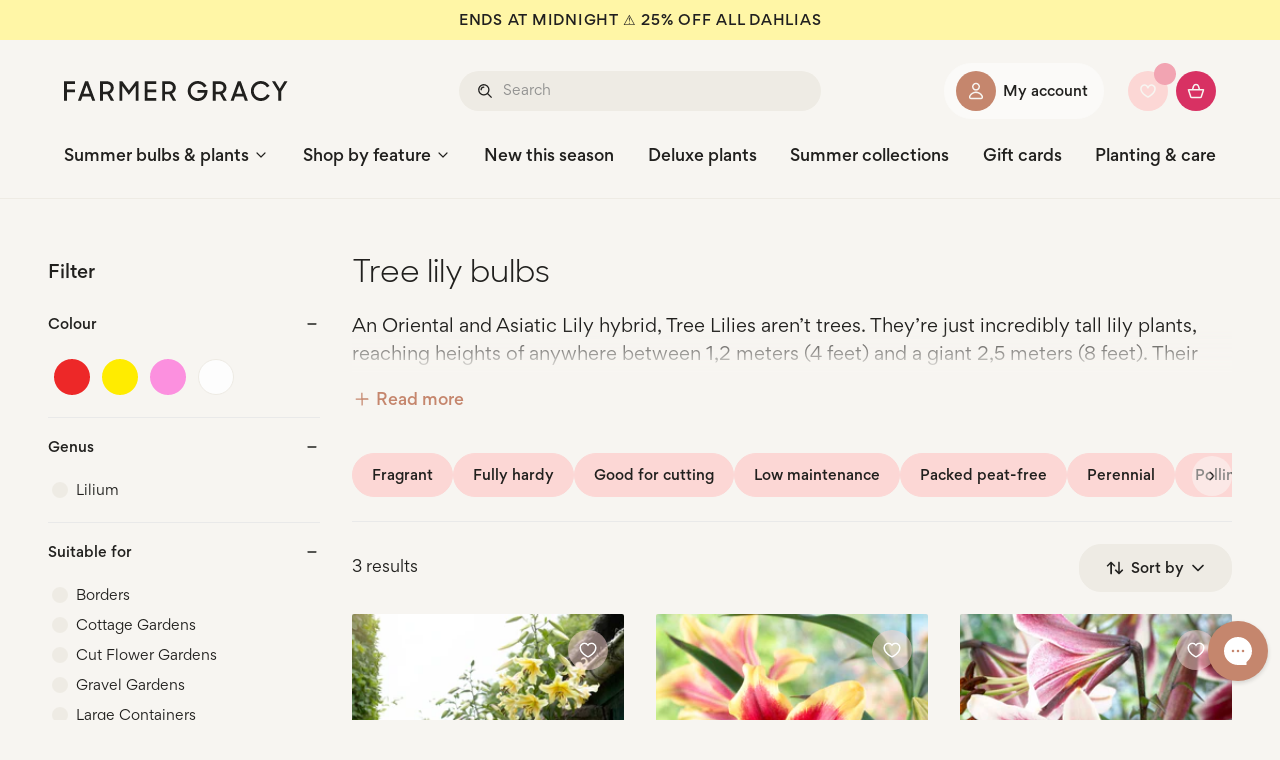

--- FILE ---
content_type: text/html; charset=utf-8
request_url: https://www.farmergracy.co.uk/collections/tree-lily-bulbs-uk
body_size: 73314
content:
<!doctype html>
<html class="no-js no-touch" lang="en">
  <head>
    <meta name="algolia-site-verification"  content="20D201EE1FCF9A4F" />
    <meta charset="utf-8">
    <meta http-equiv="X-UA-Compatible" content="IE=edge">
    <meta name="viewport" content="width=device-width,initial-scale=1, maximum-scale=1, minimum-scale=1">
    <link rel="apple-touch-icon" sizes="180x180" href="//www.farmergracy.co.uk/cdn/shop/t/126/assets/apple-touch-icon.png?v=165580185660768287641768485985">
  <link rel="shortcut icon" type="image/svg+xml" href="//www.farmergracy.co.uk/cdn/shop/t/126/assets/favicon.svg?v=17817670043486196101768486102">
  <link rel="shortcut icon" href="//www.farmergracy.co.uk/cdn/shop/t/126/assets/favicon.ico?v=110769058637891381181768486101" />
  <link rel="alternate icon" type="image/png" sizes="32x32" href="//www.farmergracy.co.uk/cdn/shop/t/126/assets/favicon-32x32.png?v=35698095622638123441768486097">
  <link rel="alternate icon" type="image/png" sizes="16x16" href="//www.farmergracy.co.uk/cdn/shop/t/126/assets/favicon-16x16.png?v=160803531121270654241768486095">
  <link rel="mask-icon" href="//www.farmergracy.co.uk/cdn/shop/t/126/assets/safari-pinned-tab.svg?v=37650273355541851711768486202" color="#fff"><link rel="manifest" href="//www.farmergracy.co.uk/cdn/shop/t/126/assets/site.webmanifest?v=44442282815218425361768486306">
<meta name="msapplication-TileColor" content="#fff">
<meta name="msapplication-config" content="//www.farmergracy.co.uk/cdn/shop/t/126/assets/browserconfig.xml?v=100588244985776335321768486305">
<meta name="theme-color" content="#fff">
<link rel="canonical" href="https://www.farmergracy.co.uk/collections/tree-lily-bulbs-uk">

<link rel="preconnect" href="https://cdn.shopify.com" crossorigin><link rel="preconnect" href="https://fonts.shopifycdn.com" crossorigin>
<title>Tree Lily Bulbs — Buy Tree Lilies online at Farmer Gracy UK</title>
<meta name="description" content="An Oriental and Asiatic Lily hybrid, Tree Lilies aren’t trees. They’re just incredibly tall lily plants, reaching heights of anywhere between 1,2 meters (4 feet) and a giant 2,5 meters (8 feet). Their flowers are also giant-sized – large numbers of trumpet-like blooms that can be about 20 cm or 8 inch deep, hanging on ">

<meta property="og:site_name" content="Farmer Gracy">
<meta property="og:url" content="https://www.farmergracy.co.uk/collections/tree-lily-bulbs-uk">
<meta property="og:title" content="Tree Lily Bulbs — Buy Tree Lilies online at Farmer Gracy UK">
<meta property="og:type" content="product.group">
<meta property="og:description" content="An Oriental and Asiatic Lily hybrid, Tree Lilies aren’t trees. They’re just incredibly tall lily plants, reaching heights of anywhere between 1,2 meters (4 feet) and a giant 2,5 meters (8 feet). Their flowers are also giant-sized – large numbers of trumpet-like blooms that can be about 20 cm or 8 inch deep, hanging on "><meta property="og:image" content="http://www.farmergracy.co.uk/cdn/shop/collections/tree.jpg?v=1574170125">
  <meta property="og:image:secure_url" content="https://www.farmergracy.co.uk/cdn/shop/collections/tree.jpg?v=1574170125">
  <meta property="og:image:width" content="480">
  <meta property="og:image:height" content="600"><meta name="twitter:site" content="@FarmerGracy"><meta name="twitter:card" content="summary_large_image">
<meta name="twitter:title" content="Tree Lily Bulbs — Buy Tree Lilies online at Farmer Gracy UK">
<meta name="twitter:description" content="An Oriental and Asiatic Lily hybrid, Tree Lilies aren’t trees. They’re just incredibly tall lily plants, reaching heights of anywhere between 1,2 meters (4 feet) and a giant 2,5 meters (8 feet). Their flowers are also giant-sized – large numbers of trumpet-like blooms that can be about 20 cm or 8 inch deep, hanging on ">
<style data-shopify>
@font-face {
      font-family: 'Gordita';
      src: url("//www.farmergracy.co.uk/cdn/shop/t/126/assets/Gordita-Light.woff2?v=95332889609043829671768486115") format('woff2'),
          url("//www.farmergracy.co.uk/cdn/shop/t/126/assets/Gordita-Light.woff?v=41515380631618101481768486114") format('woff');
      font-weight: 300;
      font-style: normal;
      font-display: swap;
    }

    @font-face {
      font-family: 'Gordita';
      src: url("//www.farmergracy.co.uk/cdn/shop/t/126/assets/Gordita-Regular.woff2?v=135124701091889941951768486119") format('woff2'),
          url("//www.farmergracy.co.uk/cdn/shop/t/126/assets/Gordita-Regular.woff?v=170010522293902294111768486118") format('woff');
      font-weight: normal;
      font-style: normal;
      font-display: swap;
    }

    @font-face {
      font-family: 'Gordita';
      src: url("//www.farmergracy.co.uk/cdn/shop/t/126/assets/Gordita-Medium.woff2?v=105689599712216868611768486117") format('woff2'),
          url("//www.farmergracy.co.uk/cdn/shop/t/126/assets/Gordita-Medium.woff?v=102085930937056304361768486116") format('woff');
      font-weight: 500;
      font-style: normal;
      font-display: swap;
    }

    @font-face {
      font-family: 'Sharp Sans Display No1';
      src: url("//www.farmergracy.co.uk/cdn/shop/t/126/assets/SharpSansDispNo1-Book.woff2?v=3639157973462391571768486245") format('woff2'),
          url("//www.farmergracy.co.uk/cdn/shop/t/126/assets/SharpSansDispNo1-Book.woff?v=91041432571693052081768486244") format('woff');
      font-weight: 300;
      font-style: normal;
      font-display: swap;
    }

    @font-face {
      font-family: 'Sharp Sans Display No1 Italic';
      src: url("//www.farmergracy.co.uk/cdn/shop/t/126/assets/SharpSansDispNo1-BookIt.woff2?v=67007966044748135321768486249") format('woff2'),
          url("//www.farmergracy.co.uk/cdn/shop/t/126/assets/SharpSansDispNo1-BookIt.woff?v=95418420609725993741768486247") format('woff');
      font-weight: 300;
      font-style: normal;
      font-display: swap;
    }:root {
    
    --site-center: 1440px;
    --site-center-compact: 864px;
    --site-center-narrow: 640px;
    --site-center-small: 600px;--site-side-spacing: 1rem;
      --site-side-spacing-md: 4rem;
      --site-side-spacing-lg: 3rem;
      --site-side-spacing-xl: 4rem;--element-spacing: 1rem;

    --container-spacing: 2.5rem;
    --container-spacing-md: 3.5rem;

    --container-row-spacing: 1rem;
    --container-row-spacing-md: 2rem;

    
    --spacing: 1rem;
    --spacing-md: 1.5rem;
    --spacing-lg: 2rem;

    --row-gap: 1rem;
    --row-gap-md: 2rem;
    --row-gap-lg: 3rem;

    --col-gap: 1rem;
    --col-gap-md: 2rem;

    
--font-light-family: "Gordita", Arial, Helvetica, sans-serif;
      --font-light-style: normal;
      --font-light-weight: 300;

      --font-regular-family: "Gordita", Arial, Helvetica, sans-serif;
      --font-regular-style: normal;
      --font-regular-weight: 400;

      --font-medium-family: "Gordita", Arial, Helvetica, sans-serif;
      --font-medium-style: normal;
      --font-medium-weight: 500;

      --font-label-family: "Sharp Sans Display No1", Arial, Helvetica, sans-serif;
      --font-label-style: normal;
      --font-label-weight: 300;

      --font-label-italic-family: "Sharp Sans Display No1 Italic", Arial, Helvetica, sans-serif;
      --font-label-italic-style: normal;
      --font-label-italc-weight: 300;
    --color-brand-background: #F7F5F1;
    --color-brand-text: #21201E;
    --color-brand-text-50: #90908f;
    --color-brand-text-25: #c8c7c7;
    --color-brand-text-15: #dededd;
    --color-brand-text-5: #f4f4f4;

    --color-brand-primary: #D83163;
    --color-brand-text-on-primary: #FBFAF8;
    --color-brand-primary-dark: #8F2A47;
    --color-brand-primary-50: #ec98b1;
    --color-brand-primary-25: #f5ccd8;
    --color-brand-primary-15: #f9e0e8;
    --color-brand-primary-5: #fdf5f7;

    --color-brand-secondary: #FCD7D5;
    --color-brand-text-on-secondary: #21201E;
    --color-brand-secondary-dark: #f9aaa5;
    --color-brand-secondary-50: #feebea;
    --color-brand-secondary-25: #fef5f5;
    --color-brand-secondary-15: #fff9f9;
    --color-brand-secondary-5: #fffdfd;

    --color-brand-tertiary: #F2A4B2;
    --color-brand-text-on-tertiary: #21201E;
    --color-brand-tertiary-dark: #e86179;
    --color-brand-tertiary-50: #f9d2d9;
    --color-brand-tertiary-25: #fce8ec;
    --color-brand-tertiary-15: #fdf1f3;
    --color-brand-tertiary-5: #fefafb;

    --color-brand-funnel: #D83163;
    --color-brand-text-on-funnel: #F7F5F1;
    --color-brand-funnel-dark: #330a16;
    --color-brand-funnel-50: #ec98b1;
    --color-brand-funnel-25: #f5ccd8;
    --color-brand-funnel-15: #f9e0e8;
    --color-brand-funnel-5: #fdf5f7;

    --color-black: #21201E;
    --color-black-75: #595856;
    --color-black-50: #90908f;
    --color-black-40: #a6a6a5;
    --color-black-25: #c8c7c7;
    --color-black-15: #dededd;
    --color-black-10: #e9e9e9;
    --color-black-5: #f4f4f4;
    --color-white: #ffffff;

    --color-off-white: #FBFAF8;
    --color-off-white-30: #fefefd;
    --color-warm-gray-1: #F7F5F1;
    --color-warm-gray-2: #EEEBE4;
    --color-warm-gray-3: #92908B;

    --color-craft: #C5866D;
    --color-blue: #B4DCE4;
    --color-green: #BEDABE;
    --color-green-30: #E4ECDF;
    --color-red: #e6a89c;
    --color-blue-30: #cee8ed;
    --color-yellow: #FFF6A6;

    --color-border: #92908B;
    --color-border-50: #c9c8c5;

    --color-brand-accent: var(--color-brand-primary-15);
    --color-brand-text-on-accent: var(--color-brand-text);--color-brand-link: var(--color-craft);--color-brand-link-hover: var(--color-brand-primary-dark);

    --color-brand-positive: #42CC92;
    --color-brand-negative: #D83163;

    
    --border-radius: 0;
    --button-background: var(--color-brand-primary);
    --button-text: var(--color-brand-text-on-primary);
    --button-hover-background: var(--color-brand-primary-dark);
    --button-hover-text: var(--color-brand-text-on-primary);
    --button-border: 1px;
    --button-border-color: var(--color-brand-primary);
    --button-hover-border-color: var(--color-brand-primary-dark);

    
    --z-index-dropdown: 1000;
    --z-index-sticky: 1020;
    --z-index-fixed: 1030;
    --z-index-offcanvas-backdrop: 1034;
    --z-index-offcanvas: 1035;
    --z-index-modal-backdrop: 1040;
    --z-index-modal: 1045;
    --z-index-popover: 1070;
    --z-index-tooltip: 1080;

    
    --duration-short: 100ms;
    --duration-default: 200ms;
    --duration-long: 500ms;
 }
</style>
<link href="//www.farmergracy.co.uk/cdn/shop/t/126/assets/critical.css?v=74060473186418383331768486083" rel="stylesheet" type="text/css" media="all" />
<script src="//www.farmergracy.co.uk/cdn/shop/t/126/assets/global.js?v=168798432915337465351768486112" defer="defer"></script>
<script>document.documentElement.className = document.documentElement.className.replace('no-js', 'js');const process = { env: { NODE_ENV: 'production' } };if (!!("ontouchstart" in document)) {
    document.documentElement.className = document.documentElement.className.replace("no-touch", "touch");
  }
</script>


<script>
  window.rumv = window.rumv || function() { (window.rumv.q = window.rumv.q || []).push(arguments) };
  (function(rum, vi,si,on) {
    var s = JSON.parse( sessionStorage.getItem('rumv') || '{"pageviews":0}' ); s.pageviews++;
    if ( s.urls && s.regex && ( s.page = eval('('+s.regex+')')( s.urls, vi.location.pathname ) ) && !s.page.type ) {
        return sessionStorage.setItem('rumv', JSON.stringify( s ) );
      }
    vi.rumv.storage = s;
    var head = si.querySelector('head'), js = si.createElement('script');
    js.src = 'https://d5yoctgpv4cpx.cloudfront.net/'+rum+'/v4-'+vi.location.hostname+'.js';
    head.appendChild(js);
  })( 'RUM-EF4A40C4E8', window, document, 'farmergracy.co.uk' );
</script>
    <script>window.performance && window.performance.mark && window.performance.mark('shopify.content_for_header.start');</script><meta name="google-site-verification" content="1EtYgKI7VoX8xP_ok6Vk1VfP8_DYwy6XY0FlcBF-PRQ">
<meta name="google-site-verification" content="Afkt7_SBAKN1aS8wKt_kHAy_TtF5wEPwahY9K5sb8WI">
<meta id="shopify-digital-wallet" name="shopify-digital-wallet" content="/13083047/digital_wallets/dialog">
<meta name="shopify-checkout-api-token" content="11d71c713d14e71b4ce050ce86f7f449">
<meta id="in-context-paypal-metadata" data-shop-id="13083047" data-venmo-supported="false" data-environment="production" data-locale="en_US" data-paypal-v4="true" data-currency="GBP">
<link rel="alternate" type="application/atom+xml" title="Feed" href="/collections/tree-lily-bulbs-uk.atom" />
<link rel="alternate" type="application/json+oembed" href="https://www.farmergracy.co.uk/collections/tree-lily-bulbs-uk.oembed">
<script async="async" src="/checkouts/internal/preloads.js?locale=en-GB"></script>
<link rel="preconnect" href="https://shop.app" crossorigin="anonymous">
<script async="async" src="https://shop.app/checkouts/internal/preloads.js?locale=en-GB&shop_id=13083047" crossorigin="anonymous"></script>
<script id="apple-pay-shop-capabilities" type="application/json">{"shopId":13083047,"countryCode":"GB","currencyCode":"GBP","merchantCapabilities":["supports3DS"],"merchantId":"gid:\/\/shopify\/Shop\/13083047","merchantName":"Farmer Gracy","requiredBillingContactFields":["postalAddress","email"],"requiredShippingContactFields":["postalAddress","email"],"shippingType":"shipping","supportedNetworks":["visa","maestro","masterCard","amex","discover","elo"],"total":{"type":"pending","label":"Farmer Gracy","amount":"1.00"},"shopifyPaymentsEnabled":true,"supportsSubscriptions":true}</script>
<script id="shopify-features" type="application/json">{"accessToken":"11d71c713d14e71b4ce050ce86f7f449","betas":["rich-media-storefront-analytics"],"domain":"www.farmergracy.co.uk","predictiveSearch":true,"shopId":13083047,"locale":"en"}</script>
<script>var Shopify = Shopify || {};
Shopify.shop = "farmer-gracy.myshopify.com";
Shopify.locale = "en";
Shopify.currency = {"active":"GBP","rate":"1.0"};
Shopify.country = "GB";
Shopify.theme = {"name":"Farmer Gracy 2.0 - 1.7.5 - Summer bulbs","id":189670162816,"schema_name":"Farmer Gracy\/Sully Green","schema_version":"1.7.5","theme_store_id":null,"role":"main"};
Shopify.theme.handle = "null";
Shopify.theme.style = {"id":null,"handle":null};
Shopify.cdnHost = "www.farmergracy.co.uk/cdn";
Shopify.routes = Shopify.routes || {};
Shopify.routes.root = "/";</script>
<script type="module">!function(o){(o.Shopify=o.Shopify||{}).modules=!0}(window);</script>
<script>!function(o){function n(){var o=[];function n(){o.push(Array.prototype.slice.apply(arguments))}return n.q=o,n}var t=o.Shopify=o.Shopify||{};t.loadFeatures=n(),t.autoloadFeatures=n()}(window);</script>
<script>
  window.ShopifyPay = window.ShopifyPay || {};
  window.ShopifyPay.apiHost = "shop.app\/pay";
  window.ShopifyPay.redirectState = null;
</script>
<script id="shop-js-analytics" type="application/json">{"pageType":"collection"}</script>
<script defer="defer" async type="module" src="//www.farmergracy.co.uk/cdn/shopifycloud/shop-js/modules/v2/client.init-shop-cart-sync_BT-GjEfc.en.esm.js"></script>
<script defer="defer" async type="module" src="//www.farmergracy.co.uk/cdn/shopifycloud/shop-js/modules/v2/chunk.common_D58fp_Oc.esm.js"></script>
<script defer="defer" async type="module" src="//www.farmergracy.co.uk/cdn/shopifycloud/shop-js/modules/v2/chunk.modal_xMitdFEc.esm.js"></script>
<script type="module">
  await import("//www.farmergracy.co.uk/cdn/shopifycloud/shop-js/modules/v2/client.init-shop-cart-sync_BT-GjEfc.en.esm.js");
await import("//www.farmergracy.co.uk/cdn/shopifycloud/shop-js/modules/v2/chunk.common_D58fp_Oc.esm.js");
await import("//www.farmergracy.co.uk/cdn/shopifycloud/shop-js/modules/v2/chunk.modal_xMitdFEc.esm.js");

  window.Shopify.SignInWithShop?.initShopCartSync?.({"fedCMEnabled":true,"windoidEnabled":true});

</script>
<script>
  window.Shopify = window.Shopify || {};
  if (!window.Shopify.featureAssets) window.Shopify.featureAssets = {};
  window.Shopify.featureAssets['shop-js'] = {"shop-cart-sync":["modules/v2/client.shop-cart-sync_DZOKe7Ll.en.esm.js","modules/v2/chunk.common_D58fp_Oc.esm.js","modules/v2/chunk.modal_xMitdFEc.esm.js"],"init-fed-cm":["modules/v2/client.init-fed-cm_B6oLuCjv.en.esm.js","modules/v2/chunk.common_D58fp_Oc.esm.js","modules/v2/chunk.modal_xMitdFEc.esm.js"],"shop-cash-offers":["modules/v2/client.shop-cash-offers_D2sdYoxE.en.esm.js","modules/v2/chunk.common_D58fp_Oc.esm.js","modules/v2/chunk.modal_xMitdFEc.esm.js"],"shop-login-button":["modules/v2/client.shop-login-button_QeVjl5Y3.en.esm.js","modules/v2/chunk.common_D58fp_Oc.esm.js","modules/v2/chunk.modal_xMitdFEc.esm.js"],"pay-button":["modules/v2/client.pay-button_DXTOsIq6.en.esm.js","modules/v2/chunk.common_D58fp_Oc.esm.js","modules/v2/chunk.modal_xMitdFEc.esm.js"],"shop-button":["modules/v2/client.shop-button_DQZHx9pm.en.esm.js","modules/v2/chunk.common_D58fp_Oc.esm.js","modules/v2/chunk.modal_xMitdFEc.esm.js"],"avatar":["modules/v2/client.avatar_BTnouDA3.en.esm.js"],"init-windoid":["modules/v2/client.init-windoid_CR1B-cfM.en.esm.js","modules/v2/chunk.common_D58fp_Oc.esm.js","modules/v2/chunk.modal_xMitdFEc.esm.js"],"init-shop-for-new-customer-accounts":["modules/v2/client.init-shop-for-new-customer-accounts_C_vY_xzh.en.esm.js","modules/v2/client.shop-login-button_QeVjl5Y3.en.esm.js","modules/v2/chunk.common_D58fp_Oc.esm.js","modules/v2/chunk.modal_xMitdFEc.esm.js"],"init-shop-email-lookup-coordinator":["modules/v2/client.init-shop-email-lookup-coordinator_BI7n9ZSv.en.esm.js","modules/v2/chunk.common_D58fp_Oc.esm.js","modules/v2/chunk.modal_xMitdFEc.esm.js"],"init-shop-cart-sync":["modules/v2/client.init-shop-cart-sync_BT-GjEfc.en.esm.js","modules/v2/chunk.common_D58fp_Oc.esm.js","modules/v2/chunk.modal_xMitdFEc.esm.js"],"shop-toast-manager":["modules/v2/client.shop-toast-manager_DiYdP3xc.en.esm.js","modules/v2/chunk.common_D58fp_Oc.esm.js","modules/v2/chunk.modal_xMitdFEc.esm.js"],"init-customer-accounts":["modules/v2/client.init-customer-accounts_D9ZNqS-Q.en.esm.js","modules/v2/client.shop-login-button_QeVjl5Y3.en.esm.js","modules/v2/chunk.common_D58fp_Oc.esm.js","modules/v2/chunk.modal_xMitdFEc.esm.js"],"init-customer-accounts-sign-up":["modules/v2/client.init-customer-accounts-sign-up_iGw4briv.en.esm.js","modules/v2/client.shop-login-button_QeVjl5Y3.en.esm.js","modules/v2/chunk.common_D58fp_Oc.esm.js","modules/v2/chunk.modal_xMitdFEc.esm.js"],"shop-follow-button":["modules/v2/client.shop-follow-button_CqMgW2wH.en.esm.js","modules/v2/chunk.common_D58fp_Oc.esm.js","modules/v2/chunk.modal_xMitdFEc.esm.js"],"checkout-modal":["modules/v2/client.checkout-modal_xHeaAweL.en.esm.js","modules/v2/chunk.common_D58fp_Oc.esm.js","modules/v2/chunk.modal_xMitdFEc.esm.js"],"shop-login":["modules/v2/client.shop-login_D91U-Q7h.en.esm.js","modules/v2/chunk.common_D58fp_Oc.esm.js","modules/v2/chunk.modal_xMitdFEc.esm.js"],"lead-capture":["modules/v2/client.lead-capture_BJmE1dJe.en.esm.js","modules/v2/chunk.common_D58fp_Oc.esm.js","modules/v2/chunk.modal_xMitdFEc.esm.js"],"payment-terms":["modules/v2/client.payment-terms_Ci9AEqFq.en.esm.js","modules/v2/chunk.common_D58fp_Oc.esm.js","modules/v2/chunk.modal_xMitdFEc.esm.js"]};
</script>
<script>(function() {
  var isLoaded = false;
  function asyncLoad() {
    if (isLoaded) return;
    isLoaded = true;
    var urls = ["https:\/\/chimpstatic.com\/mcjs-connected\/js\/users\/2695a30209409f42cedbfff5e\/43eaa847059a6b87e7a6aeab8.js?shop=farmer-gracy.myshopify.com","https:\/\/d1hcrjcdtouu7e.cloudfront.net\/js\/gdpr_cookie_consent.min.js?shop=farmer-gracy.myshopify.com","https:\/\/config.gorgias.chat\/bundle-loader\/01GYCCJ4PJND8H47YTAM9SXNY8?source=shopify1click\u0026shop=farmer-gracy.myshopify.com","https:\/\/cdn.9gtb.com\/loader.js?g_cvt_id=b58f20e7-9801-417d-81aa-ae000133c348\u0026shop=farmer-gracy.myshopify.com","\/\/backinstock.useamp.com\/widget\/13539_1767154041.js?category=bis\u0026v=6\u0026shop=farmer-gracy.myshopify.com"];
    for (var i = 0; i < urls.length; i++) {
      var s = document.createElement('script');
      s.type = 'text/javascript';
      s.async = true;
      s.src = urls[i];
      var x = document.getElementsByTagName('script')[0];
      x.parentNode.insertBefore(s, x);
    }
  };
  if(window.attachEvent) {
    window.attachEvent('onload', asyncLoad);
  } else {
    window.addEventListener('load', asyncLoad, false);
  }
})();</script>
<script id="__st">var __st={"a":13083047,"offset":0,"reqid":"abaf49ec-adfa-4820-8402-621c7883754d-1769379462","pageurl":"www.farmergracy.co.uk\/collections\/tree-lily-bulbs-uk","u":"df399dab1b78","p":"collection","rtyp":"collection","rid":399658378};</script>
<script>window.ShopifyPaypalV4VisibilityTracking = true;</script>
<script id="captcha-bootstrap">!function(){'use strict';const t='contact',e='account',n='new_comment',o=[[t,t],['blogs',n],['comments',n],[t,'customer']],c=[[e,'customer_login'],[e,'guest_login'],[e,'recover_customer_password'],[e,'create_customer']],r=t=>t.map((([t,e])=>`form[action*='/${t}']:not([data-nocaptcha='true']) input[name='form_type'][value='${e}']`)).join(','),a=t=>()=>t?[...document.querySelectorAll(t)].map((t=>t.form)):[];function s(){const t=[...o],e=r(t);return a(e)}const i='password',u='form_key',d=['recaptcha-v3-token','g-recaptcha-response','h-captcha-response',i],f=()=>{try{return window.sessionStorage}catch{return}},m='__shopify_v',_=t=>t.elements[u];function p(t,e,n=!1){try{const o=window.sessionStorage,c=JSON.parse(o.getItem(e)),{data:r}=function(t){const{data:e,action:n}=t;return t[m]||n?{data:e,action:n}:{data:t,action:n}}(c);for(const[e,n]of Object.entries(r))t.elements[e]&&(t.elements[e].value=n);n&&o.removeItem(e)}catch(o){console.error('form repopulation failed',{error:o})}}const l='form_type',E='cptcha';function T(t){t.dataset[E]=!0}const w=window,h=w.document,L='Shopify',v='ce_forms',y='captcha';let A=!1;((t,e)=>{const n=(g='f06e6c50-85a8-45c8-87d0-21a2b65856fe',I='https://cdn.shopify.com/shopifycloud/storefront-forms-hcaptcha/ce_storefront_forms_captcha_hcaptcha.v1.5.2.iife.js',D={infoText:'Protected by hCaptcha',privacyText:'Privacy',termsText:'Terms'},(t,e,n)=>{const o=w[L][v],c=o.bindForm;if(c)return c(t,g,e,D).then(n);var r;o.q.push([[t,g,e,D],n]),r=I,A||(h.body.append(Object.assign(h.createElement('script'),{id:'captcha-provider',async:!0,src:r})),A=!0)});var g,I,D;w[L]=w[L]||{},w[L][v]=w[L][v]||{},w[L][v].q=[],w[L][y]=w[L][y]||{},w[L][y].protect=function(t,e){n(t,void 0,e),T(t)},Object.freeze(w[L][y]),function(t,e,n,w,h,L){const[v,y,A,g]=function(t,e,n){const i=e?o:[],u=t?c:[],d=[...i,...u],f=r(d),m=r(i),_=r(d.filter((([t,e])=>n.includes(e))));return[a(f),a(m),a(_),s()]}(w,h,L),I=t=>{const e=t.target;return e instanceof HTMLFormElement?e:e&&e.form},D=t=>v().includes(t);t.addEventListener('submit',(t=>{const e=I(t);if(!e)return;const n=D(e)&&!e.dataset.hcaptchaBound&&!e.dataset.recaptchaBound,o=_(e),c=g().includes(e)&&(!o||!o.value);(n||c)&&t.preventDefault(),c&&!n&&(function(t){try{if(!f())return;!function(t){const e=f();if(!e)return;const n=_(t);if(!n)return;const o=n.value;o&&e.removeItem(o)}(t);const e=Array.from(Array(32),(()=>Math.random().toString(36)[2])).join('');!function(t,e){_(t)||t.append(Object.assign(document.createElement('input'),{type:'hidden',name:u})),t.elements[u].value=e}(t,e),function(t,e){const n=f();if(!n)return;const o=[...t.querySelectorAll(`input[type='${i}']`)].map((({name:t})=>t)),c=[...d,...o],r={};for(const[a,s]of new FormData(t).entries())c.includes(a)||(r[a]=s);n.setItem(e,JSON.stringify({[m]:1,action:t.action,data:r}))}(t,e)}catch(e){console.error('failed to persist form',e)}}(e),e.submit())}));const S=(t,e)=>{t&&!t.dataset[E]&&(n(t,e.some((e=>e===t))),T(t))};for(const o of['focusin','change'])t.addEventListener(o,(t=>{const e=I(t);D(e)&&S(e,y())}));const B=e.get('form_key'),M=e.get(l),P=B&&M;t.addEventListener('DOMContentLoaded',(()=>{const t=y();if(P)for(const e of t)e.elements[l].value===M&&p(e,B);[...new Set([...A(),...v().filter((t=>'true'===t.dataset.shopifyCaptcha))])].forEach((e=>S(e,t)))}))}(h,new URLSearchParams(w.location.search),n,t,e,['guest_login'])})(!0,!0)}();</script>
<script integrity="sha256-4kQ18oKyAcykRKYeNunJcIwy7WH5gtpwJnB7kiuLZ1E=" data-source-attribution="shopify.loadfeatures" defer="defer" src="//www.farmergracy.co.uk/cdn/shopifycloud/storefront/assets/storefront/load_feature-a0a9edcb.js" crossorigin="anonymous"></script>
<script crossorigin="anonymous" defer="defer" src="//www.farmergracy.co.uk/cdn/shopifycloud/storefront/assets/shopify_pay/storefront-65b4c6d7.js?v=20250812"></script>
<script data-source-attribution="shopify.dynamic_checkout.dynamic.init">var Shopify=Shopify||{};Shopify.PaymentButton=Shopify.PaymentButton||{isStorefrontPortableWallets:!0,init:function(){window.Shopify.PaymentButton.init=function(){};var t=document.createElement("script");t.src="https://www.farmergracy.co.uk/cdn/shopifycloud/portable-wallets/latest/portable-wallets.en.js",t.type="module",document.head.appendChild(t)}};
</script>
<script data-source-attribution="shopify.dynamic_checkout.buyer_consent">
  function portableWalletsHideBuyerConsent(e){var t=document.getElementById("shopify-buyer-consent"),n=document.getElementById("shopify-subscription-policy-button");t&&n&&(t.classList.add("hidden"),t.setAttribute("aria-hidden","true"),n.removeEventListener("click",e))}function portableWalletsShowBuyerConsent(e){var t=document.getElementById("shopify-buyer-consent"),n=document.getElementById("shopify-subscription-policy-button");t&&n&&(t.classList.remove("hidden"),t.removeAttribute("aria-hidden"),n.addEventListener("click",e))}window.Shopify?.PaymentButton&&(window.Shopify.PaymentButton.hideBuyerConsent=portableWalletsHideBuyerConsent,window.Shopify.PaymentButton.showBuyerConsent=portableWalletsShowBuyerConsent);
</script>
<script data-source-attribution="shopify.dynamic_checkout.cart.bootstrap">document.addEventListener("DOMContentLoaded",(function(){function t(){return document.querySelector("shopify-accelerated-checkout-cart, shopify-accelerated-checkout")}if(t())Shopify.PaymentButton.init();else{new MutationObserver((function(e,n){t()&&(Shopify.PaymentButton.init(),n.disconnect())})).observe(document.body,{childList:!0,subtree:!0})}}));
</script>
<link id="shopify-accelerated-checkout-styles" rel="stylesheet" media="screen" href="https://www.farmergracy.co.uk/cdn/shopifycloud/portable-wallets/latest/accelerated-checkout-backwards-compat.css" crossorigin="anonymous">
<style id="shopify-accelerated-checkout-cart">
        #shopify-buyer-consent {
  margin-top: 1em;
  display: inline-block;
  width: 100%;
}

#shopify-buyer-consent.hidden {
  display: none;
}

#shopify-subscription-policy-button {
  background: none;
  border: none;
  padding: 0;
  text-decoration: underline;
  font-size: inherit;
  cursor: pointer;
}

#shopify-subscription-policy-button::before {
  box-shadow: none;
}

      </style>
<script id="sections-script" data-sections="cart-drawer" defer="defer" src="//www.farmergracy.co.uk/cdn/shop/t/126/compiled_assets/scripts.js?v=33586"></script>
<script>window.performance && window.performance.mark && window.performance.mark('shopify.content_for_header.end');</script>
<script src="//www.farmergracy.co.uk/cdn/shop/t/126/assets/slider-component.js?v=178877937109076199071768486252" type="module"></script><script src="//www.farmergracy.co.uk/cdn/shop/t/126/assets/instantsearch.production.min.js?v=123265039705957207741768486144" defer="defer"></script>
      <script src="//www.farmergracy.co.uk/cdn/shop/t/126/assets/algolia-shared-utils.js?v=23631494925943141281768485949" defer="defer"></script><script src="//www.farmergracy.co.uk/cdn/shop/t/126/assets/algolia-analytics.js?v=93463496723567764681768485917" defer></script><!-- BEGIN app block: shopify://apps/klaviyo-email-marketing-sms/blocks/klaviyo-onsite-embed/2632fe16-c075-4321-a88b-50b567f42507 -->












  <script async src="https://static.klaviyo.com/onsite/js/VNsD67/klaviyo.js?company_id=VNsD67"></script>
  <script>!function(){if(!window.klaviyo){window._klOnsite=window._klOnsite||[];try{window.klaviyo=new Proxy({},{get:function(n,i){return"push"===i?function(){var n;(n=window._klOnsite).push.apply(n,arguments)}:function(){for(var n=arguments.length,o=new Array(n),w=0;w<n;w++)o[w]=arguments[w];var t="function"==typeof o[o.length-1]?o.pop():void 0,e=new Promise((function(n){window._klOnsite.push([i].concat(o,[function(i){t&&t(i),n(i)}]))}));return e}}})}catch(n){window.klaviyo=window.klaviyo||[],window.klaviyo.push=function(){var n;(n=window._klOnsite).push.apply(n,arguments)}}}}();</script>

  




  <script>
    window.klaviyoReviewsProductDesignMode = false
  </script>







<!-- END app block --><script src="https://cdn.shopify.com/extensions/019bb80a-466a-71df-980f-88082c38b6cf/8a22979f73c40a316bbd935441390f3cf0e21b81-25284/assets/algolia_autocomplete.js" type="text/javascript" defer="defer"></script>
<link href="https://monorail-edge.shopifysvc.com" rel="dns-prefetch">
<script>(function(){if ("sendBeacon" in navigator && "performance" in window) {try {var session_token_from_headers = performance.getEntriesByType('navigation')[0].serverTiming.find(x => x.name == '_s').description;} catch {var session_token_from_headers = undefined;}var session_cookie_matches = document.cookie.match(/_shopify_s=([^;]*)/);var session_token_from_cookie = session_cookie_matches && session_cookie_matches.length === 2 ? session_cookie_matches[1] : "";var session_token = session_token_from_headers || session_token_from_cookie || "";function handle_abandonment_event(e) {var entries = performance.getEntries().filter(function(entry) {return /monorail-edge.shopifysvc.com/.test(entry.name);});if (!window.abandonment_tracked && entries.length === 0) {window.abandonment_tracked = true;var currentMs = Date.now();var navigation_start = performance.timing.navigationStart;var payload = {shop_id: 13083047,url: window.location.href,navigation_start,duration: currentMs - navigation_start,session_token,page_type: "collection"};window.navigator.sendBeacon("https://monorail-edge.shopifysvc.com/v1/produce", JSON.stringify({schema_id: "online_store_buyer_site_abandonment/1.1",payload: payload,metadata: {event_created_at_ms: currentMs,event_sent_at_ms: currentMs}}));}}window.addEventListener('pagehide', handle_abandonment_event);}}());</script>
<script id="web-pixels-manager-setup">(function e(e,d,r,n,o){if(void 0===o&&(o={}),!Boolean(null===(a=null===(i=window.Shopify)||void 0===i?void 0:i.analytics)||void 0===a?void 0:a.replayQueue)){var i,a;window.Shopify=window.Shopify||{};var t=window.Shopify;t.analytics=t.analytics||{};var s=t.analytics;s.replayQueue=[],s.publish=function(e,d,r){return s.replayQueue.push([e,d,r]),!0};try{self.performance.mark("wpm:start")}catch(e){}var l=function(){var e={modern:/Edge?\/(1{2}[4-9]|1[2-9]\d|[2-9]\d{2}|\d{4,})\.\d+(\.\d+|)|Firefox\/(1{2}[4-9]|1[2-9]\d|[2-9]\d{2}|\d{4,})\.\d+(\.\d+|)|Chrom(ium|e)\/(9{2}|\d{3,})\.\d+(\.\d+|)|(Maci|X1{2}).+ Version\/(15\.\d+|(1[6-9]|[2-9]\d|\d{3,})\.\d+)([,.]\d+|)( \(\w+\)|)( Mobile\/\w+|) Safari\/|Chrome.+OPR\/(9{2}|\d{3,})\.\d+\.\d+|(CPU[ +]OS|iPhone[ +]OS|CPU[ +]iPhone|CPU IPhone OS|CPU iPad OS)[ +]+(15[._]\d+|(1[6-9]|[2-9]\d|\d{3,})[._]\d+)([._]\d+|)|Android:?[ /-](13[3-9]|1[4-9]\d|[2-9]\d{2}|\d{4,})(\.\d+|)(\.\d+|)|Android.+Firefox\/(13[5-9]|1[4-9]\d|[2-9]\d{2}|\d{4,})\.\d+(\.\d+|)|Android.+Chrom(ium|e)\/(13[3-9]|1[4-9]\d|[2-9]\d{2}|\d{4,})\.\d+(\.\d+|)|SamsungBrowser\/([2-9]\d|\d{3,})\.\d+/,legacy:/Edge?\/(1[6-9]|[2-9]\d|\d{3,})\.\d+(\.\d+|)|Firefox\/(5[4-9]|[6-9]\d|\d{3,})\.\d+(\.\d+|)|Chrom(ium|e)\/(5[1-9]|[6-9]\d|\d{3,})\.\d+(\.\d+|)([\d.]+$|.*Safari\/(?![\d.]+ Edge\/[\d.]+$))|(Maci|X1{2}).+ Version\/(10\.\d+|(1[1-9]|[2-9]\d|\d{3,})\.\d+)([,.]\d+|)( \(\w+\)|)( Mobile\/\w+|) Safari\/|Chrome.+OPR\/(3[89]|[4-9]\d|\d{3,})\.\d+\.\d+|(CPU[ +]OS|iPhone[ +]OS|CPU[ +]iPhone|CPU IPhone OS|CPU iPad OS)[ +]+(10[._]\d+|(1[1-9]|[2-9]\d|\d{3,})[._]\d+)([._]\d+|)|Android:?[ /-](13[3-9]|1[4-9]\d|[2-9]\d{2}|\d{4,})(\.\d+|)(\.\d+|)|Mobile Safari.+OPR\/([89]\d|\d{3,})\.\d+\.\d+|Android.+Firefox\/(13[5-9]|1[4-9]\d|[2-9]\d{2}|\d{4,})\.\d+(\.\d+|)|Android.+Chrom(ium|e)\/(13[3-9]|1[4-9]\d|[2-9]\d{2}|\d{4,})\.\d+(\.\d+|)|Android.+(UC? ?Browser|UCWEB|U3)[ /]?(15\.([5-9]|\d{2,})|(1[6-9]|[2-9]\d|\d{3,})\.\d+)\.\d+|SamsungBrowser\/(5\.\d+|([6-9]|\d{2,})\.\d+)|Android.+MQ{2}Browser\/(14(\.(9|\d{2,})|)|(1[5-9]|[2-9]\d|\d{3,})(\.\d+|))(\.\d+|)|K[Aa][Ii]OS\/(3\.\d+|([4-9]|\d{2,})\.\d+)(\.\d+|)/},d=e.modern,r=e.legacy,n=navigator.userAgent;return n.match(d)?"modern":n.match(r)?"legacy":"unknown"}(),u="modern"===l?"modern":"legacy",c=(null!=n?n:{modern:"",legacy:""})[u],f=function(e){return[e.baseUrl,"/wpm","/b",e.hashVersion,"modern"===e.buildTarget?"m":"l",".js"].join("")}({baseUrl:d,hashVersion:r,buildTarget:u}),m=function(e){var d=e.version,r=e.bundleTarget,n=e.surface,o=e.pageUrl,i=e.monorailEndpoint;return{emit:function(e){var a=e.status,t=e.errorMsg,s=(new Date).getTime(),l=JSON.stringify({metadata:{event_sent_at_ms:s},events:[{schema_id:"web_pixels_manager_load/3.1",payload:{version:d,bundle_target:r,page_url:o,status:a,surface:n,error_msg:t},metadata:{event_created_at_ms:s}}]});if(!i)return console&&console.warn&&console.warn("[Web Pixels Manager] No Monorail endpoint provided, skipping logging."),!1;try{return self.navigator.sendBeacon.bind(self.navigator)(i,l)}catch(e){}var u=new XMLHttpRequest;try{return u.open("POST",i,!0),u.setRequestHeader("Content-Type","text/plain"),u.send(l),!0}catch(e){return console&&console.warn&&console.warn("[Web Pixels Manager] Got an unhandled error while logging to Monorail."),!1}}}}({version:r,bundleTarget:l,surface:e.surface,pageUrl:self.location.href,monorailEndpoint:e.monorailEndpoint});try{o.browserTarget=l,function(e){var d=e.src,r=e.async,n=void 0===r||r,o=e.onload,i=e.onerror,a=e.sri,t=e.scriptDataAttributes,s=void 0===t?{}:t,l=document.createElement("script"),u=document.querySelector("head"),c=document.querySelector("body");if(l.async=n,l.src=d,a&&(l.integrity=a,l.crossOrigin="anonymous"),s)for(var f in s)if(Object.prototype.hasOwnProperty.call(s,f))try{l.dataset[f]=s[f]}catch(e){}if(o&&l.addEventListener("load",o),i&&l.addEventListener("error",i),u)u.appendChild(l);else{if(!c)throw new Error("Did not find a head or body element to append the script");c.appendChild(l)}}({src:f,async:!0,onload:function(){if(!function(){var e,d;return Boolean(null===(d=null===(e=window.Shopify)||void 0===e?void 0:e.analytics)||void 0===d?void 0:d.initialized)}()){var d=window.webPixelsManager.init(e)||void 0;if(d){var r=window.Shopify.analytics;r.replayQueue.forEach((function(e){var r=e[0],n=e[1],o=e[2];d.publishCustomEvent(r,n,o)})),r.replayQueue=[],r.publish=d.publishCustomEvent,r.visitor=d.visitor,r.initialized=!0}}},onerror:function(){return m.emit({status:"failed",errorMsg:"".concat(f," has failed to load")})},sri:function(e){var d=/^sha384-[A-Za-z0-9+/=]+$/;return"string"==typeof e&&d.test(e)}(c)?c:"",scriptDataAttributes:o}),m.emit({status:"loading"})}catch(e){m.emit({status:"failed",errorMsg:(null==e?void 0:e.message)||"Unknown error"})}}})({shopId: 13083047,storefrontBaseUrl: "https://www.farmergracy.co.uk",extensionsBaseUrl: "https://extensions.shopifycdn.com/cdn/shopifycloud/web-pixels-manager",monorailEndpoint: "https://monorail-edge.shopifysvc.com/unstable/produce_batch",surface: "storefront-renderer",enabledBetaFlags: ["2dca8a86"],webPixelsConfigList: [{"id":"3071672704","configuration":"{\"app_id\":\"PQGI3X4GZP\",\"api_key\":\"9826061b40c7a8d97876817a20c6f464\"}","eventPayloadVersion":"v1","runtimeContext":"STRICT","scriptVersion":"c4f4900dd60255b59d48d1e596522b41","type":"APP","apiClientId":807832,"privacyPurposes":["ANALYTICS","PREFERENCES"],"dataSharingAdjustments":{"protectedCustomerApprovalScopes":["read_customer_personal_data"]}},{"id":"2630648192","configuration":"{\"tagID\":\"2612607446354\"}","eventPayloadVersion":"v1","runtimeContext":"STRICT","scriptVersion":"18031546ee651571ed29edbe71a3550b","type":"APP","apiClientId":3009811,"privacyPurposes":["ANALYTICS","MARKETING","SALE_OF_DATA"],"dataSharingAdjustments":{"protectedCustomerApprovalScopes":["read_customer_address","read_customer_email","read_customer_name","read_customer_personal_data","read_customer_phone"]}},{"id":"2476802432","configuration":"{\"accountID\":\"VNsD67\",\"webPixelConfig\":\"eyJlbmFibGVBZGRlZFRvQ2FydEV2ZW50cyI6IHRydWV9\"}","eventPayloadVersion":"v1","runtimeContext":"STRICT","scriptVersion":"524f6c1ee37bacdca7657a665bdca589","type":"APP","apiClientId":123074,"privacyPurposes":["ANALYTICS","MARKETING"],"dataSharingAdjustments":{"protectedCustomerApprovalScopes":["read_customer_address","read_customer_email","read_customer_name","read_customer_personal_data","read_customer_phone"]}},{"id":"1008271744","configuration":"{\"swymApiEndpoint\":\"https:\/\/swymstore-v3pro-01.swymrelay.com\",\"swymTier\":\"v3pro-01\"}","eventPayloadVersion":"v1","runtimeContext":"STRICT","scriptVersion":"5b6f6917e306bc7f24523662663331c0","type":"APP","apiClientId":1350849,"privacyPurposes":["ANALYTICS","MARKETING","PREFERENCES"],"dataSharingAdjustments":{"protectedCustomerApprovalScopes":["read_customer_email","read_customer_name","read_customer_personal_data","read_customer_phone"]}},{"id":"305397825","configuration":"{\"config\":\"{\\\"pixel_id\\\":\\\"G-PJVF44MD5E\\\",\\\"target_country\\\":\\\"GB\\\",\\\"gtag_events\\\":[{\\\"type\\\":\\\"search\\\",\\\"action_label\\\":[\\\"G-PJVF44MD5E\\\",\\\"AW-880808933\\\/io-LCPKdrosBEOWngKQD\\\"]},{\\\"type\\\":\\\"begin_checkout\\\",\\\"action_label\\\":[\\\"G-PJVF44MD5E\\\",\\\"AW-880808933\\\/ln3NCO-drosBEOWngKQD\\\"]},{\\\"type\\\":\\\"view_item\\\",\\\"action_label\\\":[\\\"G-PJVF44MD5E\\\",\\\"AW-880808933\\\/AdxSCOmdrosBEOWngKQD\\\",\\\"MC-HZEHDGNDDV\\\"]},{\\\"type\\\":\\\"purchase\\\",\\\"action_label\\\":[\\\"G-PJVF44MD5E\\\",\\\"AW-880808933\\\/QNv-COadrosBEOWngKQD\\\",\\\"MC-HZEHDGNDDV\\\"]},{\\\"type\\\":\\\"page_view\\\",\\\"action_label\\\":[\\\"G-PJVF44MD5E\\\",\\\"AW-880808933\\\/tndUCOOdrosBEOWngKQD\\\",\\\"MC-HZEHDGNDDV\\\"]},{\\\"type\\\":\\\"add_payment_info\\\",\\\"action_label\\\":[\\\"G-PJVF44MD5E\\\",\\\"AW-880808933\\\/BzeWCPWdrosBEOWngKQD\\\"]},{\\\"type\\\":\\\"add_to_cart\\\",\\\"action_label\\\":[\\\"G-PJVF44MD5E\\\",\\\"AW-880808933\\\/Fjc8COydrosBEOWngKQD\\\"]}],\\\"enable_monitoring_mode\\\":false}\"}","eventPayloadVersion":"v1","runtimeContext":"OPEN","scriptVersion":"b2a88bafab3e21179ed38636efcd8a93","type":"APP","apiClientId":1780363,"privacyPurposes":[],"dataSharingAdjustments":{"protectedCustomerApprovalScopes":["read_customer_address","read_customer_email","read_customer_name","read_customer_personal_data","read_customer_phone"]}},{"id":"124551233","configuration":"{\"pixel_id\":\"296388764041805\",\"pixel_type\":\"facebook_pixel\",\"metaapp_system_user_token\":\"-\"}","eventPayloadVersion":"v1","runtimeContext":"OPEN","scriptVersion":"ca16bc87fe92b6042fbaa3acc2fbdaa6","type":"APP","apiClientId":2329312,"privacyPurposes":["ANALYTICS","MARKETING","SALE_OF_DATA"],"dataSharingAdjustments":{"protectedCustomerApprovalScopes":["read_customer_address","read_customer_email","read_customer_name","read_customer_personal_data","read_customer_phone"]}},{"id":"10321985","configuration":"{\"myshopifyDomain\":\"farmer-gracy.myshopify.com\"}","eventPayloadVersion":"v1","runtimeContext":"STRICT","scriptVersion":"23b97d18e2aa74363140dc29c9284e87","type":"APP","apiClientId":2775569,"privacyPurposes":["ANALYTICS","MARKETING","SALE_OF_DATA"],"dataSharingAdjustments":{"protectedCustomerApprovalScopes":["read_customer_address","read_customer_email","read_customer_name","read_customer_phone","read_customer_personal_data"]}},{"id":"272597376","eventPayloadVersion":"1","runtimeContext":"LAX","scriptVersion":"1","type":"CUSTOM","privacyPurposes":["ANALYTICS","MARKETING","PREFERENCES","SALE_OF_DATA"],"name":"Reddit"},{"id":"shopify-app-pixel","configuration":"{}","eventPayloadVersion":"v1","runtimeContext":"STRICT","scriptVersion":"0450","apiClientId":"shopify-pixel","type":"APP","privacyPurposes":["ANALYTICS","MARKETING"]},{"id":"shopify-custom-pixel","eventPayloadVersion":"v1","runtimeContext":"LAX","scriptVersion":"0450","apiClientId":"shopify-pixel","type":"CUSTOM","privacyPurposes":["ANALYTICS","MARKETING"]}],isMerchantRequest: false,initData: {"shop":{"name":"Farmer Gracy","paymentSettings":{"currencyCode":"GBP"},"myshopifyDomain":"farmer-gracy.myshopify.com","countryCode":"GB","storefrontUrl":"https:\/\/www.farmergracy.co.uk"},"customer":null,"cart":null,"checkout":null,"productVariants":[],"purchasingCompany":null},},"https://www.farmergracy.co.uk/cdn","fcfee988w5aeb613cpc8e4bc33m6693e112",{"modern":"","legacy":""},{"shopId":"13083047","storefrontBaseUrl":"https:\/\/www.farmergracy.co.uk","extensionBaseUrl":"https:\/\/extensions.shopifycdn.com\/cdn\/shopifycloud\/web-pixels-manager","surface":"storefront-renderer","enabledBetaFlags":"[\"2dca8a86\"]","isMerchantRequest":"false","hashVersion":"fcfee988w5aeb613cpc8e4bc33m6693e112","publish":"custom","events":"[[\"page_viewed\",{}],[\"collection_viewed\",{\"collection\":{\"id\":\"399658378\",\"title\":\"Tree lily bulbs\",\"productVariants\":[{\"price\":{\"amount\":6.75,\"currencyCode\":\"GBP\"},\"product\":{\"title\":\"Lily 'Honeymoon'\",\"vendor\":\"Farmer Gracy\",\"id\":\"9655967306\",\"untranslatedTitle\":\"Lily 'Honeymoon'\",\"url\":\"\/products\/lily-honeymoon-bulbs-uk\",\"type\":\"Flower Bulbs\"},\"id\":\"34695625546\",\"image\":{\"src\":\"\/\/www.farmergracy.co.uk\/cdn\/shop\/files\/lily-honeymoon-00.jpg?v=1733912875\"},\"sku\":\"LILHON3BU\",\"title\":\"3 bulbs\",\"untranslatedTitle\":\"3 bulbs\"},{\"price\":{\"amount\":6.75,\"currencyCode\":\"GBP\"},\"product\":{\"title\":\"Lily 'Red Dutch'\",\"vendor\":\"Farmer Gracy\",\"id\":\"10255788682\",\"untranslatedTitle\":\"Lily 'Red Dutch'\",\"url\":\"\/products\/lily-red-dutch-bulbs-uk\",\"type\":\"Flower Bulbs\"},\"id\":\"38901276810\",\"image\":{\"src\":\"\/\/www.farmergracy.co.uk\/cdn\/shop\/files\/lily-red-dutch-01.jpg?v=1733925040\"},\"sku\":\"LILREDDUT3BU\",\"title\":\"3 bulbs\",\"untranslatedTitle\":\"3 bulbs\"},{\"price\":{\"amount\":6.75,\"currencyCode\":\"GBP\"},\"product\":{\"title\":\"Lily 'Miss Lily'\",\"vendor\":\"Farmer Gracy\",\"id\":\"1919623233601\",\"untranslatedTitle\":\"Lily 'Miss Lily'\",\"url\":\"\/products\/lily-miss-lily-bulbs-uk\",\"type\":\"Flower Bulbs\"},\"id\":\"17653863678017\",\"image\":{\"src\":\"\/\/www.farmergracy.co.uk\/cdn\/shop\/files\/lily-miss-lily-00.jpg?v=1733925157\"},\"sku\":\"LILMISLIL3BU\",\"title\":\"3 bulbs\",\"untranslatedTitle\":\"3 bulbs\"}]}}]]"});</script><script>
  window.ShopifyAnalytics = window.ShopifyAnalytics || {};
  window.ShopifyAnalytics.meta = window.ShopifyAnalytics.meta || {};
  window.ShopifyAnalytics.meta.currency = 'GBP';
  var meta = {"products":[{"id":9655967306,"gid":"gid:\/\/shopify\/Product\/9655967306","vendor":"Farmer Gracy","type":"Flower Bulbs","handle":"lily-honeymoon-bulbs-uk","variants":[{"id":34695625546,"price":675,"name":"Lily 'Honeymoon' - 3 bulbs","public_title":"3 bulbs","sku":"LILHON3BU"},{"id":34695625674,"price":1230,"name":"Lily 'Honeymoon' - 6 bulbs","public_title":"6 bulbs","sku":"LILHON6BU"},{"id":34695625802,"price":2340,"name":"Lily 'Honeymoon' - 12 bulbs","public_title":"12 bulbs","sku":"LILHON12B"}],"remote":false},{"id":10255788682,"gid":"gid:\/\/shopify\/Product\/10255788682","vendor":"Farmer Gracy","type":"Flower Bulbs","handle":"lily-red-dutch-bulbs-uk","variants":[{"id":38901276810,"price":675,"name":"Lily 'Red Dutch' - 3 bulbs","public_title":"3 bulbs","sku":"LILREDDUT3BU"},{"id":38901276874,"price":1230,"name":"Lily 'Red Dutch' - 6 bulbs","public_title":"6 bulbs","sku":"LILREDDUT6BU"},{"id":38901276938,"price":2340,"name":"Lily 'Red Dutch' - 12 bulbs","public_title":"12 bulbs","sku":"LILREDDUT12B"}],"remote":false},{"id":1919623233601,"gid":"gid:\/\/shopify\/Product\/1919623233601","vendor":"Farmer Gracy","type":"Flower Bulbs","handle":"lily-miss-lily-bulbs-uk","variants":[{"id":17653863678017,"price":675,"name":"Lily 'Miss Lily' - 3 bulbs","public_title":"3 bulbs","sku":"LILMISLIL3BU"},{"id":17653863710785,"price":1230,"name":"Lily 'Miss Lily' - 6 bulbs","public_title":"6 bulbs","sku":"LILMISLIL6BU"},{"id":17653863743553,"price":2340,"name":"Lily 'Miss Lily' - 12 bulbs","public_title":"12 bulbs","sku":"LILMISLIL12B"}],"remote":false}],"page":{"pageType":"collection","resourceType":"collection","resourceId":399658378,"requestId":"abaf49ec-adfa-4820-8402-621c7883754d-1769379462"}};
  for (var attr in meta) {
    window.ShopifyAnalytics.meta[attr] = meta[attr];
  }
</script>
<script class="analytics">
  (function () {
    var customDocumentWrite = function(content) {
      var jquery = null;

      if (window.jQuery) {
        jquery = window.jQuery;
      } else if (window.Checkout && window.Checkout.$) {
        jquery = window.Checkout.$;
      }

      if (jquery) {
        jquery('body').append(content);
      }
    };

    var hasLoggedConversion = function(token) {
      if (token) {
        return document.cookie.indexOf('loggedConversion=' + token) !== -1;
      }
      return false;
    }

    var setCookieIfConversion = function(token) {
      if (token) {
        var twoMonthsFromNow = new Date(Date.now());
        twoMonthsFromNow.setMonth(twoMonthsFromNow.getMonth() + 2);

        document.cookie = 'loggedConversion=' + token + '; expires=' + twoMonthsFromNow;
      }
    }

    var trekkie = window.ShopifyAnalytics.lib = window.trekkie = window.trekkie || [];
    if (trekkie.integrations) {
      return;
    }
    trekkie.methods = [
      'identify',
      'page',
      'ready',
      'track',
      'trackForm',
      'trackLink'
    ];
    trekkie.factory = function(method) {
      return function() {
        var args = Array.prototype.slice.call(arguments);
        args.unshift(method);
        trekkie.push(args);
        return trekkie;
      };
    };
    for (var i = 0; i < trekkie.methods.length; i++) {
      var key = trekkie.methods[i];
      trekkie[key] = trekkie.factory(key);
    }
    trekkie.load = function(config) {
      trekkie.config = config || {};
      trekkie.config.initialDocumentCookie = document.cookie;
      var first = document.getElementsByTagName('script')[0];
      var script = document.createElement('script');
      script.type = 'text/javascript';
      script.onerror = function(e) {
        var scriptFallback = document.createElement('script');
        scriptFallback.type = 'text/javascript';
        scriptFallback.onerror = function(error) {
                var Monorail = {
      produce: function produce(monorailDomain, schemaId, payload) {
        var currentMs = new Date().getTime();
        var event = {
          schema_id: schemaId,
          payload: payload,
          metadata: {
            event_created_at_ms: currentMs,
            event_sent_at_ms: currentMs
          }
        };
        return Monorail.sendRequest("https://" + monorailDomain + "/v1/produce", JSON.stringify(event));
      },
      sendRequest: function sendRequest(endpointUrl, payload) {
        // Try the sendBeacon API
        if (window && window.navigator && typeof window.navigator.sendBeacon === 'function' && typeof window.Blob === 'function' && !Monorail.isIos12()) {
          var blobData = new window.Blob([payload], {
            type: 'text/plain'
          });

          if (window.navigator.sendBeacon(endpointUrl, blobData)) {
            return true;
          } // sendBeacon was not successful

        } // XHR beacon

        var xhr = new XMLHttpRequest();

        try {
          xhr.open('POST', endpointUrl);
          xhr.setRequestHeader('Content-Type', 'text/plain');
          xhr.send(payload);
        } catch (e) {
          console.log(e);
        }

        return false;
      },
      isIos12: function isIos12() {
        return window.navigator.userAgent.lastIndexOf('iPhone; CPU iPhone OS 12_') !== -1 || window.navigator.userAgent.lastIndexOf('iPad; CPU OS 12_') !== -1;
      }
    };
    Monorail.produce('monorail-edge.shopifysvc.com',
      'trekkie_storefront_load_errors/1.1',
      {shop_id: 13083047,
      theme_id: 189670162816,
      app_name: "storefront",
      context_url: window.location.href,
      source_url: "//www.farmergracy.co.uk/cdn/s/trekkie.storefront.8d95595f799fbf7e1d32231b9a28fd43b70c67d3.min.js"});

        };
        scriptFallback.async = true;
        scriptFallback.src = '//www.farmergracy.co.uk/cdn/s/trekkie.storefront.8d95595f799fbf7e1d32231b9a28fd43b70c67d3.min.js';
        first.parentNode.insertBefore(scriptFallback, first);
      };
      script.async = true;
      script.src = '//www.farmergracy.co.uk/cdn/s/trekkie.storefront.8d95595f799fbf7e1d32231b9a28fd43b70c67d3.min.js';
      first.parentNode.insertBefore(script, first);
    };
    trekkie.load(
      {"Trekkie":{"appName":"storefront","development":false,"defaultAttributes":{"shopId":13083047,"isMerchantRequest":null,"themeId":189670162816,"themeCityHash":"6585124359736550767","contentLanguage":"en","currency":"GBP"},"isServerSideCookieWritingEnabled":true,"monorailRegion":"shop_domain","enabledBetaFlags":["65f19447"]},"Session Attribution":{},"S2S":{"facebookCapiEnabled":true,"source":"trekkie-storefront-renderer","apiClientId":580111}}
    );

    var loaded = false;
    trekkie.ready(function() {
      if (loaded) return;
      loaded = true;

      window.ShopifyAnalytics.lib = window.trekkie;

      var originalDocumentWrite = document.write;
      document.write = customDocumentWrite;
      try { window.ShopifyAnalytics.merchantGoogleAnalytics.call(this); } catch(error) {};
      document.write = originalDocumentWrite;

      window.ShopifyAnalytics.lib.page(null,{"pageType":"collection","resourceType":"collection","resourceId":399658378,"requestId":"abaf49ec-adfa-4820-8402-621c7883754d-1769379462","shopifyEmitted":true});

      var match = window.location.pathname.match(/checkouts\/(.+)\/(thank_you|post_purchase)/)
      var token = match? match[1]: undefined;
      if (!hasLoggedConversion(token)) {
        setCookieIfConversion(token);
        window.ShopifyAnalytics.lib.track("Viewed Product Category",{"currency":"GBP","category":"Collection: tree-lily-bulbs-uk","collectionName":"tree-lily-bulbs-uk","collectionId":399658378,"nonInteraction":true},undefined,undefined,{"shopifyEmitted":true});
      }
    });


        var eventsListenerScript = document.createElement('script');
        eventsListenerScript.async = true;
        eventsListenerScript.src = "//www.farmergracy.co.uk/cdn/shopifycloud/storefront/assets/shop_events_listener-3da45d37.js";
        document.getElementsByTagName('head')[0].appendChild(eventsListenerScript);

})();</script>
  <script>
  if (!window.ga || (window.ga && typeof window.ga !== 'function')) {
    window.ga = function ga() {
      (window.ga.q = window.ga.q || []).push(arguments);
      if (window.Shopify && window.Shopify.analytics && typeof window.Shopify.analytics.publish === 'function') {
        window.Shopify.analytics.publish("ga_stub_called", {}, {sendTo: "google_osp_migration"});
      }
      console.error("Shopify's Google Analytics stub called with:", Array.from(arguments), "\nSee https://help.shopify.com/manual/promoting-marketing/pixels/pixel-migration#google for more information.");
    };
    if (window.Shopify && window.Shopify.analytics && typeof window.Shopify.analytics.publish === 'function') {
      window.Shopify.analytics.publish("ga_stub_initialized", {}, {sendTo: "google_osp_migration"});
    }
  }
</script>
<script
  defer
  src="https://www.farmergracy.co.uk/cdn/shopifycloud/perf-kit/shopify-perf-kit-3.0.4.min.js"
  data-application="storefront-renderer"
  data-shop-id="13083047"
  data-render-region="gcp-us-east1"
  data-page-type="collection"
  data-theme-instance-id="189670162816"
  data-theme-name="Farmer Gracy/Sully Green"
  data-theme-version="1.7.5"
  data-monorail-region="shop_domain"
  data-resource-timing-sampling-rate="10"
  data-shs="true"
  data-shs-beacon="true"
  data-shs-export-with-fetch="true"
  data-shs-logs-sample-rate="1"
  data-shs-beacon-endpoint="https://www.farmergracy.co.uk/api/collect"
></script>
</head>

  <body class="template-collection style--default">

    <a class="skip-to-content-link button visually-hidden" href="#MainContent">Skip to content</a>

    <div class="site-wrapper">

      <a class="skip-to-content-link button visually-hidden" href="#MainContent">
        Skip to content</a><div id="shopify-section-attention-bar" class="shopify-section attention-bar-wrapper"><attention-bar data-attention-bar class="attention-bar attention-bar--sticky" style="background-color: #fff6a6; color: #201f1f;">
      <p class="attention-bar__message label-medium weight-medium hide" data-attention='{
        "start_date": "no-date",
        "start_time": "00:00",
        "end_date": "no-date",
        "end_time": "23:59",
        "has_iso_code": true
      }'>ENDS AT MIDNIGHT ⚠️ 25% OFF ALL DAHLIAS</p>
    </attention-bar>
    <script src="//www.farmergracy.co.uk/cdn/shop/t/126/assets/attention-bar.js?v=97514017032227739301768485986" type="module"></script>
<style> #shopify-section-attention-bar p {letter-spacing: 0.75px;} </style></div><div id="shopify-section-header" class="shopify-section"><sticky-header id="header" class="header header--sticky" data-header>

  <div class="header-shadow"></div>

  <header class="header-nav site-center site-side-spacing">

    <div class="is-grid is-aligned-center">
      <div class="is-col-7 is-col-4-lg">

          <a href="/" class="header__heading-link focus-inset is-flex is-align-center" title="Farmer Gracy"><svg class="logo logo--plain" width="224" height="20" viewBox="0 0 224 20" fill="currentColor" xmlns="http://www.w3.org/2000/svg">
    <path d="M0 0.267775H11.0123V3.0049H2.90608V8.58428H11.0123V11.3327H2.90608V19.7318H0V0.267775ZM21.086 0.267775H24.0897L31.2235 19.7318H28.2198L26.6842 15.5716H18.4728L16.9709 19.7318H13.9409L21.086 0.267775ZM19.4865 12.797H25.6704L22.5766 4.26646L19.4865 12.797ZM36.082 0.267775H42.7202C46.9592 0.267775 49.7076 3.0049 49.7076 6.75953C49.7217 7.98283 49.3724 9.1828 48.704 10.2075C48.0357 11.2321 47.0782 12.0353 45.9529 12.5154L50.083 19.7168H46.7789L43.2308 13.2626H38.9881V19.7318H36.082V0.267775ZM38.9881 2.95985V10.6381H42.4799C45.4423 10.6381 46.8015 8.76075 46.8015 6.69195C46.8015 4.48047 45.3334 2.95985 42.4799 2.95985H38.9881ZM55.4747 0.267775H58.3545L64.9551 9.41405L71.7923 0.267775H74.5369V19.7318H71.6571V4.9085L64.8988 13.9985L58.3657 5.11876V19.7318H55.4597L55.4747 0.267775ZM80.6758 0.267775H92.3639V3.0049H83.5818V8.58428H92.3639V11.3327H83.5818V16.9646H92.3639V19.7393H80.687L80.6758 0.267775ZM98.1573 0.267775H104.796C109.034 0.267775 111.783 3.0049 111.783 6.75953C111.797 7.98283 111.448 9.1828 110.779 10.2075C110.111 11.2321 109.154 12.0353 108.028 12.5154L112.158 19.7168H108.854L105.306 13.2626H101.063V19.7318H98.1573V0.267775ZM101.063 2.95985V10.6381H104.555C107.518 10.6381 108.877 8.76075 108.877 6.69195C108.877 4.48047 107.409 2.95985 104.555 2.95985H101.063ZM123.741 9.99978C123.741 4.45419 127.98 0.00119592 133.823 0.00119592C135.596 -0.0264155 137.344 0.42455 138.883 1.30663C140.422 2.18872 141.695 3.46931 142.567 5.01363L140.033 6.51548C139.459 5.36619 138.571 4.4033 137.471 3.73867C136.372 3.07405 135.107 2.73498 133.823 2.76085C129.61 2.76085 126.647 6.0424 126.647 9.98851C126.629 10.9397 126.802 11.885 127.157 12.7676C127.512 13.6503 128.042 14.4522 128.714 15.1253C129.387 15.7984 130.188 16.3289 131.07 16.6849C131.953 17.041 132.898 17.2153 133.849 17.1974C137.528 17.1974 139.856 14.9446 140.461 11.8133H133.473V9.06487H143.498V10.1049C143.498 15.3839 139.901 19.9984 133.849 19.9984C132.524 20.0224 131.208 19.7811 129.978 19.2885C128.748 18.7959 127.629 18.0621 126.687 17.1303C125.745 16.1985 124.999 15.0875 124.493 13.8629C123.987 12.6382 123.732 11.3247 123.741 9.99978ZM148.8 0.267775H155.442C159.677 0.267775 162.422 3.0049 162.422 6.75953C162.436 7.98283 162.086 9.1828 161.418 10.2075C160.75 11.2321 159.792 12.0353 158.667 12.5154L162.797 19.7168H159.489L155.945 13.2626H151.706V19.7318H148.8V0.267775ZM151.706 2.95985V10.6381H155.198C158.156 10.6381 159.516 8.76075 159.516 6.69195C159.516 4.48047 158.051 2.95985 155.198 2.95985H151.706ZM173.783 0.267775H176.768L183.902 19.7318H180.898L179.378 15.5716H171.17L169.668 19.7318H166.631L173.783 0.267775ZM172.184 12.797H178.367L175.274 4.26646L172.184 12.797ZM186.879 9.99978C186.862 8.68185 187.108 7.37374 187.604 6.15268C188.101 4.93161 188.836 3.82233 189.768 2.89034C190.7 1.95834 191.81 1.22251 193.031 0.726292C194.252 0.230074 195.56 -0.0164764 196.878 0.00119592C198.617 -0.00203853 200.326 0.449064 201.837 1.30981C203.348 2.17056 204.607 3.41109 205.491 4.9085L202.957 6.48169C202.391 5.35968 201.521 4.41957 200.446 3.76886C199.371 3.11816 198.134 2.78315 196.878 2.80215C192.827 2.80215 189.785 6.0011 189.785 9.99978C189.771 10.9348 189.944 11.8632 190.293 12.7306C190.643 13.598 191.162 14.387 191.82 15.0513C192.478 15.7157 193.262 16.242 194.126 16.5996C194.99 16.9571 195.916 17.1387 196.852 17.1336C198.177 17.1613 199.481 16.7974 200.6 16.0874C201.719 15.3775 202.604 14.353 203.144 13.1424L205.773 14.5279C204.757 16.5288 203.096 18.1289 201.059 19.0698C199.021 20.0108 196.727 20.2377 194.545 19.7138C192.362 19.19 190.421 17.9461 189.033 16.1829C187.645 14.4196 186.891 12.2401 186.894 9.99602L186.879 9.99978ZM214.288 10.5067L207.962 0.267775H211.16L215.719 7.73198L220.303 0.267775H223.506L217.157 10.5329V19.7318H214.281L214.288 10.5067Z"/>
  </svg></a>
        
</div>
      <div class="is-col-4 visibility-hidden visibility-lg--visible"><algolia-predictive-search id="HeaderDesktopSearch"
  data-min-search-length="4"
  data-search-delay="300"
  
    data-enable-multi-pricing="true"
    data-enable-round-multi-prices="false"
    data-money-format="£{{amount}}"
    data-view-all-products-label="See all products matching [html]"
    data-products-label="Products"
    data-blog-label="Blog posts"
    data-plant-care-label="Planting &amp; Care"
    data-pages-label="Pages"
    data-collection-label="Collections"
    data-nothing-found-for-title="Nothing found for “[html]”."
    data-nothing-found-subtitle="Try it again with a different term."
  >
  <form data-search-form action="/search" method="get" role="search" class="search-modal__form">
    <div class="field">
      <label class="field__label hidden" for="algoliaAutocompleteInput">Search</label>
      <input
        placeholder="Search"
        class="field__input"
        id="algoliaAutocompleteInput"
        type="search"
        name="q"autocomplete="off"
        data-search-input
        
          data-header-search-desktop
        
        >
      <input type="hidden" name="options[prefix]" value="last">
      <input type="hidden" name="type" value="product">
      <button type="submit" class="search-modal__button focus-inset" aria-label="Search">
<svg class="icon icon-search
 icon--sm" xmlns="http://www.w3.org/2000/svg" aria-hidden="true" role="presentation" width="24" height="24"  viewBox="0 0 24 24">
      <path fill="currentColor" fill-rule="evenodd" clip-rule="evenodd" d="M20.03027,18.96973l-4.13849-4.13849a6.83832,6.83832,0,1,0-1.06054,1.06054l4.13849,4.13849a.74992.74992,0,0,0,1.06054-1.06054ZM5.25,10.57178a5.32178,5.32178,0,1,1,5.32178,5.32177A5.32764,5.32764,0,0,1,5.25,10.57178Zm6.07178-3.19043a.7502.7502,0,0,1-.75.75,2.44313,2.44313,0,0,0-2.44043,2.44043.75.75,0,1,1-1.5,0,3.94478,3.94478,0,0,1,3.94043-3.94043A.7502.7502,0,0,1,11.32178,7.38135Z"/>
    </svg></button>
      <button data-search-clear class="search-modal__clear-button hidden focus-inset" aria-label="Clear">
        Clear
      </button>
    </div></form>
</algolia-predictive-search><link rel="stylesheet" href="//www.farmergracy.co.uk/cdn/shop/t/126/assets/component-predictive-search.css?v=835640169506778281768486048" media="print" onload="this.media='all'">
    <noscript><link href="//www.farmergracy.co.uk/cdn/shop/t/126/assets/component-predictive-search.css?v=835640169506778281768486048" rel="stylesheet" type="text/css" media="all" /></noscript><script src="//www.farmergracy.co.uk/cdn/shop/t/126/assets/algolia-shared-utils.js?v=23631494925943141281768485949" defer="defer"></script>
  <script src="//www.farmergracy.co.uk/cdn/shop/t/126/assets/algolia-search.js?v=89973655239948473711768491241" defer="defer"></script></div>
      <div class="is-col-5 is-col-4-lg is-flex is-justified-flex-end is-aligned-center"><div class="header__icons"><div class="header__icon header__icon--warm-gray-2 visibility-lg--hidden">
    <toggle-search
      class="focus-inset modal__toggle"
      role="button"
      aria-controls
      aria-haspopup="dialog"
      aria-label="Search"
      data-options='{
        "toggleClass": "header__search--is-active",
        "target": "[data-header-search]",
        "predictiveSearch": "algolia",
        "removeOnClickOutsideTarget": true
      }'
      >
      <span class="cover-element">
<svg class="icon icon-search
 icon--md" xmlns="http://www.w3.org/2000/svg" aria-hidden="true" role="presentation" width="24" height="24"  viewBox="0 0 24 24">
      <path fill="currentColor" fill-rule="evenodd" clip-rule="evenodd" d="M20.03027,18.96973l-4.13849-4.13849a6.83832,6.83832,0,1,0-1.06054,1.06054l4.13849,4.13849a.74992.74992,0,0,0,1.06054-1.06054ZM5.25,10.57178a5.32178,5.32178,0,1,1,5.32178,5.32177A5.32764,5.32764,0,0,1,5.25,10.57178Zm6.07178-3.19043a.7502.7502,0,0,1-.75.75,2.44313,2.44313,0,0,0-2.44043,2.44043.75.75,0,1,1-1.5,0,3.94478,3.94478,0,0,1,3.94043-3.94043A.7502.7502,0,0,1,11.32178,7.38135Z"/>
    </svg></span>
    </toggle-search>
  </div><a href="/account/login" class="button button--lg header__account focus-inset visibility-hidden visibility-lg--visible">
      <span class="header__account__icon header__icon">
<svg class="icon icon-user
 icon--md" xmlns="http://www.w3.org/2000/svg" aria-hidden="true" role="presentation" viewBox="0 0 24 24">
      <title>Account</title>
      <path fill-rule="evenodd" clip-rule="evenodd" fill="currentColor" d="M12,11.7c2.2,0,4-1.8,4-4s-1.8-4-4-4s-4,1.8-4,4l0,0C8,9.9,9.8,11.7,12,11.7z M9.5,7.7c0-1.4,1.1-2.5,2.5-2.5
        s2.5,1.1,2.5,2.5s-1.1,2.5-2.5,2.5S9.5,9.1,9.5,7.7L9.5,7.7z M19.1,17.5c-0.8-2.1-2.4-3.7-4.5-4.5c-1.7-0.6-3.5-0.6-5.2,0
        c-2.1,0.8-3.7,2.4-4.5,4.5C4.5,19,5.8,20.2,7,20.3h10C18.2,20.2,19.5,19,19.1,17.5z M17,18.8H7c-0.4,0-0.8-0.5-0.7-0.9
        c1.9-5.1,9.3-5.1,11.3,0C17.8,18.3,17.4,18.7,17,18.8z"/>
    </svg></span>
      <span class="header__account__text">My account</span>
    </a><a href="#swym-wishlist" class="header__icon header__icon--secondary focus-inset visibility-hidden visibility-lg--visible">
<svg class="icon icon-heart-open
 icon--md swym-wishlist-header-icon" xmlns="http://www.w3.org/2000/svg" aria-hidden="true" role="presentation" viewBox="0 0 24 24">
      <path fill="currentColor" d="M15.5,5.3c-1.4,0-2.8,0.7-3.5,1.9C11.2,6,9.9,5.3,8.5,5.3C6.1,5.3,4.1,7.3,4.2,9.8c0,5.3,7.2,8.8,7.5,8.9
      c0.2,0.1,0.4,0.1,0.6,0c0.3-0.1,7.5-3.6,7.5-8.9C19.9,7.3,17.9,5.3,15.5,5.3z M12,17.2c-1.3-0.7-6.3-3.6-6.3-7.4
      c-0.1-1.6,1.2-2.9,2.8-3c1.3,0,2.3,0.9,2.6,2.1c0.1,0.5,0.6,0.8,1.1,0.6c0.3-0.1,0.5-0.3,0.6-0.6c0.3-1.2,1.4-2.1,2.6-2.1
      c1.6,0.1,2.8,1.4,2.8,3C18.3,13.5,13.3,16.4,12,17.2z"/>
    </svg>
<svg class="icon icon-heart
 icon--md swym-wishlist-header-icon" xmlns="http://www.w3.org/2000/svg" aria-hidden="true" role="presentation" viewBox="0 0 24 24">
      <path fill="currentColor" d="M15.5,5.3c-1.4,0-2.8,0.7-3.5,1.9C11.2,6,9.9,5.3,8.5,5.3C6.1,5.3,4.1,7.3,4.2,9.8c0,5.3,7.2,8.8,7.5,8.9
      c0.2,0.1,0.4,0.1,0.6,0c0.3-0.1,7.5-3.6,7.5-8.9C19.9,7.3,17.9,5.3,15.5,5.3z" />
    </svg><span class="visually-hidden">
        Favourites
      </span>
      <div class="header__icon__count swym-wishlist-header-counter">

      </div>
    </a><cart-icon-bubble class="cart-icon-bubble">
  <button
    id="cart-icon-bubble"
    class="header__icon header__icon--cart cart-icon-bubble__button focus-inset"
    aria-expanded="false"
    aria-controls="cart-drawer"
    aria-haspopup="dialog"
    aria-label="Open basket drawer"
    data-cart-icon-bubble
  >
<svg  class="icon icon-cart
 icon--md" xmlns="http://www.w3.org/2000/svg" aria-hidden="true" role="presentation" width="24" height="24" viewBox="0 0 24 24">
      <title>Basket</title>
      <path fill="currentColor" fill-rule="evenodd" clip-rule="evenodd" d="M20.10547,10.40039A.75034.75034,0,0,0,19.5,10.09277H16.16467l-.9674-3.03271a3.35607,3.35607,0,0,0-6.39454,0l-.9674,3.03271H4.5a.7506.7506,0,0,0-.71484.978l2.20507,6.91455a1.84974,1.84974,0,0,0,1.76758,1.29053h8.48438a1.84957,1.84957,0,0,0,1.76758-1.291l2.20507-6.91406A.7505.7505,0,0,0,20.10547,10.40039ZM10.23242,7.51611a1.85511,1.85511,0,0,1,3.53516,0l.822,2.57666H9.41046Zm6.34863,10.01221a.35536.35536,0,0,1-.33886.24756H7.75781a.35345.35345,0,0,1-.33789-.24707l-1.89355-5.936H18.47363Z"/>
    </svg><span class="visually-hidden">
      Open basket drawer
    </span></button>
</cart-icon-bubble>

<script src="//www.farmergracy.co.uk/cdn/shop/t/126/assets/cart-icon-bubble.js?v=4255412131087062261768485995" defer="defer"></script>
</div>
<div class="menu-drawer-wrapper visibility-lg--hidden">
    <toggle-mobile-navigation
      role="button"
      class="header__icon menu-drawer__toggle-button focus-inset"
      aria-label="Menu"
      data-options='{
        "toggleClass": "menu-drawer--is-active",
        "target": "[data-menu-drawer]"
      }'
      >
<svg class="icon icon-hamburger
 icon--md" xmlns="http://www.w3.org/2000/svg" aria-hidden="true" role="presentation" viewBox="0 0 24 24">
      <path fill="currentColor" d="M3.75,6.46924a.7502.7502,0,0,1,.75-.75h15a.75.75,0,0,1,0,1.5H4.5A.7502.7502,0,0,1,3.75,6.46924ZM19.5,11.25H4.5a.75.75,0,0,0,0,1.5h15a.75.75,0,0,0,0-1.5Zm0,5.53076H4.5a.75.75,0,0,0,0,1.5h15a.75.75,0,0,0,0-1.5Z"/>
    </svg></toggle-mobile-navigation>

    <div class="menu-drawer motion-reduce" tabindex="-1" data-menu-drawer>
      <div class="menu-drawer__inner-container">
        <collapsible-element class="menu-drawer__navigation-container" data-options='{
          "closeSiblings": true,
          "toggleClass": "menu-drawer__menu-item--is-open"
        }'>

        <div class="menu-drawer__header">
          <toggle-mobile-navigation
            role="button"
            aria-expanded
            aria-controls
            class="header__icon menu-drawer__close-button focus-inset"
            aria-label="Menu"
            data-options='{
              "toggleClass": "menu-drawer--is-active",
              "target": "[data-menu-drawer]"
            }'
            >
<svg class="icon icon-close
 icon--sm" xmlns="http://www.w3.org/2000/svg" aria-hidden="true" role="presentation" viewBox="0 0 24 24">
      <title>Close</title>
      <path fill="currentColor" fill-rule="evenodd" clip-rule="evenodd" d="M18.1,17.1c0.3,0.3,0.3,0.8,0,1.1s-0.8,0.3-1.1,0L12,13.1l-5.1,5.1c-0.3,0.3-0.8,0.3-1.1,0
      c-0.3-0.3-0.3-0.8,0-1.1l5.1-5.1L5.9,6.9c-0.3-0.3-0.3-0.8,0-1.1s0.8-0.3,1.1,0l5.1,5.1l5.1-5.1c0.3-0.3,0.8-0.3,1.1,0
      c0.3,0.3,0.3,0.8,0,1.1l0,0L13.1,12L18.1,17.1z"/>
    </svg></toggle-mobile-navigation>
        </div>

          <nav class="menu-drawer__navigation"><ul class="menu-drawer__menu menu-drawer__menu--level-1">
<li class="menu-drawer__menu-item menu-drawer__menu-item--level-1" data-collapsible-group>
                    <button class="menu-drawer__menu-link menu-drawer__menu-link--level-1 focus-inset" data-collapsible-trigger>
                      <span class="menu-drawer__menu-title">Summer bulbs &amp; plants</span>
<svg class="icon icon-arrow
 icon--xs" xmlns="http://www.w3.org/2000/svg" aria-hidden="true" role="presentation" viewBox="0 0 24 24">
        <path fill="currentColor" fill-rule="evenodd" clip-rule="evenodd" d="M21.5,12.9l-8.7,8.7c-0.5,0.5-1.2,0.5-1.7,0c-0.5-0.5-0.5-1.2,0-1.7l6.7-6.7H3.3c-0.6,0-1.2-0.5-1.2-1.2
        c0-0.8,0.5-1.2,1.2-1.2H18l-6.7-6.7c-0.5-0.5-0.5-1.2,0-1.7c0.5-0.5,1.2-0.5,1.7,0l8.7,8.7C22,11.8,22,12.5,21.5,12.9L21.5,12.9z"/>
      </svg></button>
                    <div id="link-summer-bulbs-plants" class="menu-drawer__submenu menu-drawer__submenu--level-1 motion-reduce" tabindex="-1" data-collapsible-target><button class="menu-drawer__back-button focus-inset" aria-expanded="true" data-collapsible-trigger>
<svg class="icon icon-arrow
 icon--xs" xmlns="http://www.w3.org/2000/svg" aria-hidden="true" role="presentation" viewBox="0 0 24 24">
        <path fill="currentColor" fill-rule="evenodd" clip-rule="evenodd" d="M21.5,12.9l-8.7,8.7c-0.5,0.5-1.2,0.5-1.7,0c-0.5-0.5-0.5-1.2,0-1.7l6.7-6.7H3.3c-0.6,0-1.2-0.5-1.2-1.2
        c0-0.8,0.5-1.2,1.2-1.2H18l-6.7-6.7c-0.5-0.5-0.5-1.2,0-1.7c0.5-0.5,1.2-0.5,1.7,0l8.7,8.7C22,11.8,22,12.5,21.5,12.9L21.5,12.9z"/>
      </svg>Back</button><ul class="menu-drawer__menu menu-drawer__menu--level-2" tabindex="-1">
<li class="menu-drawer__menu-item menu-drawer__menu-item--level-2">
                              <a href="/collections/spring-planting-bulbs" class="menu-drawer__menu-link menu-drawer__menu-link--level-2 focus-inset">



<div class="menu-drawer__menu-thumb menu-drawer__menu-thumb--level-2"><figure class="img img--wrapper img--square img--contain img--svg">
        <picture>
          <img src="//www.farmergracy.co.uk/cdn/shop/files/Checkmark.svg?v=7463165563409938496" alt="View all (1422)" />
        </picture>
      </figure></div>
<span class="menu-drawer__menu-title label-medium">View all (1422)</span>
                              </a>
                            </li>
<li class="menu-drawer__menu-item menu-drawer__menu-item--level-2" data-collapsible-group>
                              <button class="menu-drawer__menu-link menu-drawer__menu-link--level-2 focus-inset" data-collapsible-trigger>



<div class="menu-drawer__menu-thumb menu-drawer__menu-thumb--level-2 menu-drawer__menu-thumb--image"><figure class="img img--wrapper img--cover img--square"
>
  <picture>
    
    <img loading="lazy" alt="Dahlias" width="48" height="48" src="//www.farmergracy.co.uk/cdn/shop/files/dahlias_b29e636d-4ac3-4f5c-89f2-143ce80addb2_48x48.jpg?v=1667241522"  srcset="//www.farmergracy.co.uk/cdn/shop/files/dahlias_b29e636d-4ac3-4f5c-89f2-143ce80addb2_48x48.jpg?v=1667241522 1x,//www.farmergracy.co.uk/cdn/shop/files/dahlias_b29e636d-4ac3-4f5c-89f2-143ce80addb2_48x48@2x.jpg?v=1667241522 2x"   ></picture>
</figure>
</div>
<span class="menu-drawer__menu-title label-medium">Dahlias</span>
<svg class="icon icon-arrow
 icon--xs" xmlns="http://www.w3.org/2000/svg" aria-hidden="true" role="presentation" viewBox="0 0 24 24">
        <path fill="currentColor" fill-rule="evenodd" clip-rule="evenodd" d="M21.5,12.9l-8.7,8.7c-0.5,0.5-1.2,0.5-1.7,0c-0.5-0.5-0.5-1.2,0-1.7l6.7-6.7H3.3c-0.6,0-1.2-0.5-1.2-1.2
        c0-0.8,0.5-1.2,1.2-1.2H18l-6.7-6.7c-0.5-0.5-0.5-1.2,0-1.7c0.5-0.5,1.2-0.5,1.7,0l8.7,8.7C22,11.8,22,12.5,21.5,12.9L21.5,12.9z"/>
      </svg></button>
                              <div id="childlink-dahlias" class="menu-drawer__submenu  menu-drawer__submenu--level-2 motion-reduce" data-collapsible-target><button class="menu-drawer__back-button focus-inset" aria-expanded="true" data-collapsible-trigger>
<svg class="icon icon-arrow
 icon--xs" xmlns="http://www.w3.org/2000/svg" aria-hidden="true" role="presentation" viewBox="0 0 24 24">
        <path fill="currentColor" fill-rule="evenodd" clip-rule="evenodd" d="M21.5,12.9l-8.7,8.7c-0.5,0.5-1.2,0.5-1.7,0c-0.5-0.5-0.5-1.2,0-1.7l6.7-6.7H3.3c-0.6,0-1.2-0.5-1.2-1.2
        c0-0.8,0.5-1.2,1.2-1.2H18l-6.7-6.7c-0.5-0.5-0.5-1.2,0-1.7c0.5-0.5,1.2-0.5,1.7,0l8.7,8.7C22,11.8,22,12.5,21.5,12.9L21.5,12.9z"/>
      </svg>Back</button><ul class="menu-drawer__menu menu-drawer__menu--level-3" tabindex="-1">
<li class="menu-drawer__menu-item menu-drawer__menu-item--level-3">
                                      <a href="/collections/dahlia-tubers-uk" class="menu-drawer__menu-link menu-drawer__menu-link--level-3 focus-inset">



<div class="menu-drawer__menu-thumb menu-drawer__menu-thumb--level-3 menu-drawer__menu-thumb--image"><figure class="img img--wrapper img--cover img--square"
>
  <picture>
    
    <img loading="lazy" alt="All dahlias (313)" width="48" height="48" src="//www.farmergracy.co.uk/cdn/shop/files/all-dahlias_48x48.jpg?v=1667241907"  srcset="//www.farmergracy.co.uk/cdn/shop/files/all-dahlias_48x48.jpg?v=1667241907 1x,//www.farmergracy.co.uk/cdn/shop/files/all-dahlias_48x48@2x.jpg?v=1667241907 2x"   ></picture>
</figure>
</div>
<span class="menu-drawer__menu-title label-medium">All dahlias (313)</span>
                                      </a>
                                    </li>
<li class="menu-drawer__menu-item menu-drawer__menu-item--level-3">
                                      <a href="https://www.farmergracy.co.uk/collections/dahlia-tubers-uk?sortBy=fg_products_published_at_desc" class="menu-drawer__menu-link menu-drawer__menu-link--level-3 focus-inset">



<div class="menu-drawer__menu-thumb menu-drawer__menu-thumb--level-3"><figure class="img img--wrapper img--square img--contain img--svg">
        <picture>
          <img src="//www.farmergracy.co.uk/cdn/shop/files/New.svg?v=13938151680020935054" alt="New dahlias" />
        </picture>
      </figure></div>
<span class="menu-drawer__menu-title label-medium">New dahlias</span>
                                      </a>
                                    </li>
<li class="menu-drawer__menu-item menu-drawer__menu-item--level-3">
                                      <a href="/collections/decorative-dahlia-tubers-uk" class="menu-drawer__menu-link menu-drawer__menu-link--level-3 focus-inset">



<div class="menu-drawer__menu-thumb menu-drawer__menu-thumb--level-3 menu-drawer__menu-thumb--image"><figure class="img img--wrapper img--cover img--square"
>
  <picture>
    
    <img loading="lazy" alt="Decorative dahlias" width="48" height="48" src="//www.farmergracy.co.uk/cdn/shop/files/decorative-dahlias_48x48.jpg?v=12854249616671600040"  srcset="//www.farmergracy.co.uk/cdn/shop/files/decorative-dahlias_48x48.jpg?v=12854249616671600040 1x,//www.farmergracy.co.uk/cdn/shop/files/decorative-dahlias_48x48@2x.jpg?v=12854249616671600040 2x"   ></picture>
</figure>
</div>
<span class="menu-drawer__menu-title label-medium">Decorative dahlias</span>
                                      </a>
                                    </li>
<li class="menu-drawer__menu-item menu-drawer__menu-item--level-3">
                                      <a href="/collections/dahlia-collections-uk" class="menu-drawer__menu-link menu-drawer__menu-link--level-3 focus-inset">



<div class="menu-drawer__menu-thumb menu-drawer__menu-thumb--level-3 menu-drawer__menu-thumb--image"><figure class="img img--wrapper img--cover img--square"
>
  <picture>
    
    <img loading="lazy" alt="Dahlia collections" width="48" height="48" src="//www.farmergracy.co.uk/cdn/shop/files/dahlia-collections_48x48.jpg?v=7524752327282961245"  srcset="//www.farmergracy.co.uk/cdn/shop/files/dahlia-collections_48x48.jpg?v=7524752327282961245 1x,//www.farmergracy.co.uk/cdn/shop/files/dahlia-collections_48x48@2x.jpg?v=7524752327282961245 2x"   ></picture>
</figure>
</div>
<span class="menu-drawer__menu-title label-medium">Dahlia collections</span>
                                      </a>
                                    </li>
<li class="menu-drawer__menu-item menu-drawer__menu-item--level-3">
                                      <a href="/collections/collarette-dahlia-tubers-uk" class="menu-drawer__menu-link menu-drawer__menu-link--level-3 focus-inset">



<div class="menu-drawer__menu-thumb menu-drawer__menu-thumb--level-3 menu-drawer__menu-thumb--image"><figure class="img img--wrapper img--cover img--square"
>
  <picture>
    
    <img loading="lazy" alt="Collarette dahlias" width="48" height="48" src="//www.farmergracy.co.uk/cdn/shop/files/collarette-dahlias_48x48.jpg?v=17780281831631133637"  srcset="//www.farmergracy.co.uk/cdn/shop/files/collarette-dahlias_48x48.jpg?v=17780281831631133637 1x,//www.farmergracy.co.uk/cdn/shop/files/collarette-dahlias_48x48@2x.jpg?v=17780281831631133637 2x"   ></picture>
</figure>
</div>
<span class="menu-drawer__menu-title label-medium">Collarette dahlias</span>
                                      </a>
                                    </li>
<li class="menu-drawer__menu-item menu-drawer__menu-item--level-3">
                                      <a href="/collections/pompon-dahlia-tubers-uk" class="menu-drawer__menu-link menu-drawer__menu-link--level-3 focus-inset">



<div class="menu-drawer__menu-thumb menu-drawer__menu-thumb--level-3 menu-drawer__menu-thumb--image"><figure class="img img--wrapper img--cover img--square"
>
  <picture>
    
    <img loading="lazy" alt="Pompon & ball dahlias" width="48" height="48" src="//www.farmergracy.co.uk/cdn/shop/files/ball-dahlias_48x48.jpg?v=12459327317538575869"  srcset="//www.farmergracy.co.uk/cdn/shop/files/ball-dahlias_48x48.jpg?v=12459327317538575869 1x,//www.farmergracy.co.uk/cdn/shop/files/ball-dahlias_48x48@2x.jpg?v=12459327317538575869 2x"   ></picture>
</figure>
</div>
<span class="menu-drawer__menu-title label-medium">Pompon &amp; ball dahlias</span>
                                      </a>
                                    </li>
<li class="menu-drawer__menu-item menu-drawer__menu-item--level-3">
                                      <a href="/collections/orchid-dahlia-tubers-uk" class="menu-drawer__menu-link menu-drawer__menu-link--level-3 focus-inset">



<div class="menu-drawer__menu-thumb menu-drawer__menu-thumb--level-3 menu-drawer__menu-thumb--image"><figure class="img img--wrapper img--cover img--square"
>
  <picture>
    
    <img loading="lazy" alt="Orchid dahlias" width="48" height="48" src="//www.farmergracy.co.uk/cdn/shop/files/orchid-dahlias_48x48.jpg?v=16563307067420009947"  srcset="//www.farmergracy.co.uk/cdn/shop/files/orchid-dahlias_48x48.jpg?v=16563307067420009947 1x,//www.farmergracy.co.uk/cdn/shop/files/orchid-dahlias_48x48@2x.jpg?v=16563307067420009947 2x"   ></picture>
</figure>
</div>
<span class="menu-drawer__menu-title label-medium">Orchid dahlias</span>
                                      </a>
                                    </li>
<li class="menu-drawer__menu-item menu-drawer__menu-item--level-3">
                                      <a href="/collections/bishop-dahlia-tubers-uk" class="menu-drawer__menu-link menu-drawer__menu-link--level-3 focus-inset">



<div class="menu-drawer__menu-thumb menu-drawer__menu-thumb--level-3 menu-drawer__menu-thumb--image"><figure class="img img--wrapper img--cover img--square"
>
  <picture>
    
    <img loading="lazy" alt="Bishop dahlias" width="48" height="48" src="//www.farmergracy.co.uk/cdn/shop/files/bishop-dahlias_48x48.jpg?v=13785522958128363798"  srcset="//www.farmergracy.co.uk/cdn/shop/files/bishop-dahlias_48x48.jpg?v=13785522958128363798 1x,//www.farmergracy.co.uk/cdn/shop/files/bishop-dahlias_48x48@2x.jpg?v=13785522958128363798 2x"   ></picture>
</figure>
</div>
<span class="menu-drawer__menu-title label-medium">Bishop dahlias</span>
                                      </a>
                                    </li>
<li class="menu-drawer__menu-item menu-drawer__menu-item--level-3">
                                      <a href="/collections/gallery-dahlia-tubers-uk" class="menu-drawer__menu-link menu-drawer__menu-link--level-3 focus-inset">



<div class="menu-drawer__menu-thumb menu-drawer__menu-thumb--level-3 menu-drawer__menu-thumb--image"><figure class="img img--wrapper img--cover img--square"
>
  <picture>
    
    <img loading="lazy" alt="Gallery dahlias" width="48" height="48" src="//www.farmergracy.co.uk/cdn/shop/files/gallery-dahlias_48x48.jpg?v=1405252863384766341"  srcset="//www.farmergracy.co.uk/cdn/shop/files/gallery-dahlias_48x48.jpg?v=1405252863384766341 1x,//www.farmergracy.co.uk/cdn/shop/files/gallery-dahlias_48x48@2x.jpg?v=1405252863384766341 2x"   ></picture>
</figure>
</div>
<span class="menu-drawer__menu-title label-medium">Gallery dahlias</span>
                                      </a>
                                    </li>
<li class="menu-drawer__menu-item menu-drawer__menu-item--level-3">
                                      <a href="/collections/cactus-dahlia-tubers-uk" class="menu-drawer__menu-link menu-drawer__menu-link--level-3 focus-inset">



<div class="menu-drawer__menu-thumb menu-drawer__menu-thumb--level-3 menu-drawer__menu-thumb--image"><figure class="img img--wrapper img--cover img--square"
>
  <picture>
    
    <img loading="lazy" alt="Cactus dahlias" width="48" height="48" src="//www.farmergracy.co.uk/cdn/shop/files/cactus-dahlias_48x48.jpg?v=14402987027877815501"  srcset="//www.farmergracy.co.uk/cdn/shop/files/cactus-dahlias_48x48.jpg?v=14402987027877815501 1x,//www.farmergracy.co.uk/cdn/shop/files/cactus-dahlias_48x48@2x.jpg?v=14402987027877815501 2x"   ></picture>
</figure>
</div>
<span class="menu-drawer__menu-title label-medium">Cactus dahlias</span>
                                      </a>
                                    </li>
<li class="menu-drawer__menu-item menu-drawer__menu-item--level-3">
                                      <a href="/collections/fimbriata-dahlia-tubers-uk" class="menu-drawer__menu-link menu-drawer__menu-link--level-3 focus-inset">



<div class="menu-drawer__menu-thumb menu-drawer__menu-thumb--level-3 menu-drawer__menu-thumb--image"><figure class="img img--wrapper img--cover img--square"
>
  <picture>
    
    <img loading="lazy" alt="Fimbriata dahlias" width="48" height="48" src="//www.farmergracy.co.uk/cdn/shop/files/fimbriata-dahlias_48x48.jpg?v=17042998930176212195"  srcset="//www.farmergracy.co.uk/cdn/shop/files/fimbriata-dahlias_48x48.jpg?v=17042998930176212195 1x,//www.farmergracy.co.uk/cdn/shop/files/fimbriata-dahlias_48x48@2x.jpg?v=17042998930176212195 2x"   ></picture>
</figure>
</div>
<span class="menu-drawer__menu-title label-medium">Fimbriata dahlias</span>
                                      </a>
                                    </li>
<li class="menu-drawer__menu-item menu-drawer__menu-item--level-3">
                                      <a href="/collections/dahlias-for-pots" class="menu-drawer__menu-link menu-drawer__menu-link--level-3 focus-inset">



<div class="menu-drawer__menu-thumb menu-drawer__menu-thumb--level-3 menu-drawer__menu-thumb--image"><figure class="img img--wrapper img--cover img--square"
>
  <picture>
    
    <img loading="lazy" alt="Dahlias for pots" width="48" height="48" src="//www.farmergracy.co.uk/cdn/shop/files/dahlias-for-pots_48x48.jpg?v=8228986213838506995"  srcset="//www.farmergracy.co.uk/cdn/shop/files/dahlias-for-pots_48x48.jpg?v=8228986213838506995 1x,//www.farmergracy.co.uk/cdn/shop/files/dahlias-for-pots_48x48@2x.jpg?v=8228986213838506995 2x"   ></picture>
</figure>
</div>
<span class="menu-drawer__menu-title label-medium">Dahlias for pots</span>
                                      </a>
                                    </li>
<li class="menu-drawer__menu-item menu-drawer__menu-item--level-3">
                                      <a href="/collections/single-flowering-dahlia-tubers-uk" class="menu-drawer__menu-link menu-drawer__menu-link--level-3 focus-inset">



<div class="menu-drawer__menu-thumb menu-drawer__menu-thumb--level-3 menu-drawer__menu-thumb--image"><figure class="img img--wrapper img--cover img--square"
>
  <picture>
    
    <img loading="lazy" alt="Single-flowered dahlias" width="48" height="48" src="//www.farmergracy.co.uk/cdn/shop/files/Schermafbeelding_2023-02-15_om_10.28.30_48x48.png?v=8475696239898839087"  srcset="//www.farmergracy.co.uk/cdn/shop/files/Schermafbeelding_2023-02-15_om_10.28.30_48x48.png?v=8475696239898839087 1x,//www.farmergracy.co.uk/cdn/shop/files/Schermafbeelding_2023-02-15_om_10.28.30_48x48@2x.png?v=8475696239898839087 2x"   ></picture>
</figure>
</div>
<span class="menu-drawer__menu-title label-medium">Single-flowered dahlias</span>
                                      </a>
                                    </li>
<li class="menu-drawer__menu-item menu-drawer__menu-item--level-3">
                                      <a href="/collections/anemone-flowering-dahlia-tubers-uk" class="menu-drawer__menu-link menu-drawer__menu-link--level-3 focus-inset">



<div class="menu-drawer__menu-thumb menu-drawer__menu-thumb--level-3 menu-drawer__menu-thumb--image"><figure class="img img--wrapper img--cover img--square"
>
  <picture>
    
    <img loading="lazy" alt="Anemone-flowered dahlias" width="48" height="48" src="//www.farmergracy.co.uk/cdn/shop/files/anemone-flowered-dahlias_48x48.jpg?v=3373963345575747387"  srcset="//www.farmergracy.co.uk/cdn/shop/files/anemone-flowered-dahlias_48x48.jpg?v=3373963345575747387 1x,//www.farmergracy.co.uk/cdn/shop/files/anemone-flowered-dahlias_48x48@2x.jpg?v=3373963345575747387 2x"   ></picture>
</figure>
</div>
<span class="menu-drawer__menu-title label-medium">Anemone-flowered dahlias</span>
                                      </a>
                                    </li>
<li class="menu-drawer__menu-item menu-drawer__menu-item--level-3">
                                      <a href="/collections/dinner-plate-dahlia-tubers-uk" class="menu-drawer__menu-link menu-drawer__menu-link--level-3 focus-inset">



<div class="menu-drawer__menu-thumb menu-drawer__menu-thumb--level-3 menu-drawer__menu-thumb--image"><figure class="img img--wrapper img--cover img--square"
>
  <picture>
    
    <img loading="lazy" alt="Dinnerplate dahlias" width="48" height="48" src="//www.farmergracy.co.uk/cdn/shop/products/dahlia-tartan-0_48x48.jpg?v=1672221042"  srcset="//www.farmergracy.co.uk/cdn/shop/products/dahlia-tartan-0_48x48.jpg?v=1672221042 1x,//www.farmergracy.co.uk/cdn/shop/products/dahlia-tartan-0_48x48@2x.jpg?v=1672221042 2x"   ></picture>
</figure>
</div>
<span class="menu-drawer__menu-title label-medium">Dinnerplate dahlias</span>
                                      </a>
                                    </li>
<li class="menu-drawer__menu-item menu-drawer__menu-item--level-3">
                                      <a href="/collections/cafe-au-lait-dahlias-uk" class="menu-drawer__menu-link menu-drawer__menu-link--level-3 focus-inset">



<div class="menu-drawer__menu-thumb menu-drawer__menu-thumb--level-3 menu-drawer__menu-thumb--image"><figure class="img img--wrapper img--cover img--square"
>
  <picture>
    
    <img loading="lazy" alt="'Café au Lait' dahlias" width="48" height="48" src="//www.farmergracy.co.uk/cdn/shop/files/cafe-au-lait-dahlias_004ebb32-9f7b-4c0d-9d26-1989666d9de9_48x48.jpg?v=9685979020269470800"  srcset="//www.farmergracy.co.uk/cdn/shop/files/cafe-au-lait-dahlias_004ebb32-9f7b-4c0d-9d26-1989666d9de9_48x48.jpg?v=9685979020269470800 1x,//www.farmergracy.co.uk/cdn/shop/files/cafe-au-lait-dahlias_004ebb32-9f7b-4c0d-9d26-1989666d9de9_48x48@2x.jpg?v=9685979020269470800 2x"   ></picture>
</figure>
</div>
<span class="menu-drawer__menu-title label-medium">&#39;Café au Lait&#39; dahlias</span>
                                      </a>
                                    </li></ul>
                              </div>
                            </li>
<li class="menu-drawer__menu-item menu-drawer__menu-item--level-2" data-collapsible-group>
                              <button class="menu-drawer__menu-link menu-drawer__menu-link--level-2 focus-inset" data-collapsible-trigger>



<div class="menu-drawer__menu-thumb menu-drawer__menu-thumb--level-2 menu-drawer__menu-thumb--image"><figure class="img img--wrapper img--cover img--square"
>
  <picture>
    
    <img loading="lazy" alt="Perennials" width="48" height="48" src="//www.farmergracy.co.uk/cdn/shop/files/perennials_40afd8ea-3783-4199-ba53-b3695bcf0051_48x48.jpg?v=1667309359"  srcset="//www.farmergracy.co.uk/cdn/shop/files/perennials_40afd8ea-3783-4199-ba53-b3695bcf0051_48x48.jpg?v=1667309359 1x,//www.farmergracy.co.uk/cdn/shop/files/perennials_40afd8ea-3783-4199-ba53-b3695bcf0051_48x48@2x.jpg?v=1667309359 2x"   ></picture>
</figure>
</div>
<span class="menu-drawer__menu-title label-medium">Perennials</span>
<svg class="icon icon-arrow
 icon--xs" xmlns="http://www.w3.org/2000/svg" aria-hidden="true" role="presentation" viewBox="0 0 24 24">
        <path fill="currentColor" fill-rule="evenodd" clip-rule="evenodd" d="M21.5,12.9l-8.7,8.7c-0.5,0.5-1.2,0.5-1.7,0c-0.5-0.5-0.5-1.2,0-1.7l6.7-6.7H3.3c-0.6,0-1.2-0.5-1.2-1.2
        c0-0.8,0.5-1.2,1.2-1.2H18l-6.7-6.7c-0.5-0.5-0.5-1.2,0-1.7c0.5-0.5,1.2-0.5,1.7,0l8.7,8.7C22,11.8,22,12.5,21.5,12.9L21.5,12.9z"/>
      </svg></button>
                              <div id="childlink-perennials" class="menu-drawer__submenu  menu-drawer__submenu--level-2 motion-reduce" data-collapsible-target><button class="menu-drawer__back-button focus-inset" aria-expanded="true" data-collapsible-trigger>
<svg class="icon icon-arrow
 icon--xs" xmlns="http://www.w3.org/2000/svg" aria-hidden="true" role="presentation" viewBox="0 0 24 24">
        <path fill="currentColor" fill-rule="evenodd" clip-rule="evenodd" d="M21.5,12.9l-8.7,8.7c-0.5,0.5-1.2,0.5-1.7,0c-0.5-0.5-0.5-1.2,0-1.7l6.7-6.7H3.3c-0.6,0-1.2-0.5-1.2-1.2
        c0-0.8,0.5-1.2,1.2-1.2H18l-6.7-6.7c-0.5-0.5-0.5-1.2,0-1.7c0.5-0.5,1.2-0.5,1.7,0l8.7,8.7C22,11.8,22,12.5,21.5,12.9L21.5,12.9z"/>
      </svg>Back</button><ul class="menu-drawer__menu menu-drawer__menu--level-3" tabindex="-1">
<li class="menu-drawer__menu-item menu-drawer__menu-item--level-3">
                                      <a href="/collections/buy-perennial-plants-online-uk" class="menu-drawer__menu-link menu-drawer__menu-link--level-3 focus-inset">



<div class="menu-drawer__menu-thumb menu-drawer__menu-thumb--level-3 menu-drawer__menu-thumb--image"><figure class="img img--wrapper img--cover img--square"
>
  <picture>
    
    <img loading="lazy" alt="All perennials (744)" width="48" height="48" src="//www.farmergracy.co.uk/cdn/shop/files/all_perennials_48x48.jpg?v=1667243605"  srcset="//www.farmergracy.co.uk/cdn/shop/files/all_perennials_48x48.jpg?v=1667243605 1x,//www.farmergracy.co.uk/cdn/shop/files/all_perennials_48x48@2x.jpg?v=1667243605 2x"   ></picture>
</figure>
</div>
<span class="menu-drawer__menu-title label-medium">All perennials (744)</span>
                                      </a>
                                    </li>
<li class="menu-drawer__menu-item menu-drawer__menu-item--level-3">
                                      <a href="https://www.farmergracy.co.uk/collections/buy-perennial-plants-online-uk?sortBy=fg_products_published_at_desc" class="menu-drawer__menu-link menu-drawer__menu-link--level-3 focus-inset">



<div class="menu-drawer__menu-thumb menu-drawer__menu-thumb--level-3"><figure class="img img--wrapper img--square img--contain img--svg">
        <picture>
          <img src="//www.farmergracy.co.uk/cdn/shop/files/New.svg?v=13938151680020935054" alt="New perennials" />
        </picture>
      </figure></div>
<span class="menu-drawer__menu-title label-medium">New perennials</span>
                                      </a>
                                    </li>
<li class="menu-drawer__menu-item menu-drawer__menu-item--level-3">
                                      <a href="/collections/achillea-yarrow-bare-roots-uk" class="menu-drawer__menu-link menu-drawer__menu-link--level-3 focus-inset">



<div class="menu-drawer__menu-thumb menu-drawer__menu-thumb--level-3 menu-drawer__menu-thumb--image"><figure class="img img--wrapper img--cover img--square"
>
  <picture>
    
    <img loading="lazy" alt="Achillea" width="48" height="48" src="//www.farmergracy.co.uk/cdn/shop/files/achillea_48x48.jpg?v=13461130058062537555"  srcset="//www.farmergracy.co.uk/cdn/shop/files/achillea_48x48.jpg?v=13461130058062537555 1x,//www.farmergracy.co.uk/cdn/shop/files/achillea_48x48@2x.jpg?v=13461130058062537555 2x"   ></picture>
</figure>
</div>
<span class="menu-drawer__menu-title label-medium">Achillea</span>
                                      </a>
                                    </li>
<li class="menu-drawer__menu-item menu-drawer__menu-item--level-3">
                                      <a href="/collections/aconitum-bare-roots-monkshood-uk" class="menu-drawer__menu-link menu-drawer__menu-link--level-3 focus-inset">



<div class="menu-drawer__menu-thumb menu-drawer__menu-thumb--level-3 menu-drawer__menu-thumb--image"><figure class="img img--wrapper img--cover img--square"
>
  <picture>
    
    <img loading="lazy" alt="Aconitum" width="48" height="48" src="//www.farmergracy.co.uk/cdn/shop/files/aconitum_48x48.jpg?v=4489773705426267461"  srcset="//www.farmergracy.co.uk/cdn/shop/files/aconitum_48x48.jpg?v=4489773705426267461 1x,//www.farmergracy.co.uk/cdn/shop/files/aconitum_48x48@2x.jpg?v=4489773705426267461 2x"   ></picture>
</figure>
</div>
<span class="menu-drawer__menu-title label-medium">Aconitum</span>
                                      </a>
                                    </li>
<li class="menu-drawer__menu-item menu-drawer__menu-item--level-3">
                                      <a href="/collections/actaea-bare-roots-uk" class="menu-drawer__menu-link menu-drawer__menu-link--level-3 focus-inset">



<div class="menu-drawer__menu-thumb menu-drawer__menu-thumb--level-3 menu-drawer__menu-thumb--image"><figure class="img img--wrapper img--cover img--square"
>
  <picture>
    
    <img loading="lazy" alt="Actaea" width="48" height="48" src="//www.farmergracy.co.uk/cdn/shop/files/actaea_48x48.jpg?v=7615852942885539171"  srcset="//www.farmergracy.co.uk/cdn/shop/files/actaea_48x48.jpg?v=7615852942885539171 1x,//www.farmergracy.co.uk/cdn/shop/files/actaea_48x48@2x.jpg?v=7615852942885539171 2x"   ></picture>
</figure>
</div>
<span class="menu-drawer__menu-title label-medium">Actaea</span>
                                      </a>
                                    </li>
<li class="menu-drawer__menu-item menu-drawer__menu-item--level-3">
                                      <a href="/collections/adiantum-bare-roots-uk" class="menu-drawer__menu-link menu-drawer__menu-link--level-3 focus-inset">



<div class="menu-drawer__menu-thumb menu-drawer__menu-thumb--level-3 menu-drawer__menu-thumb--image"><figure class="img img--wrapper img--cover img--square"
>
  <picture>
    
    <img loading="lazy" alt="Adiantum" width="48" height="48" src="//www.farmergracy.co.uk/cdn/shop/files/adiantum-venustum-11_48x48.jpg?v=7340159650643175427"  srcset="//www.farmergracy.co.uk/cdn/shop/files/adiantum-venustum-11_48x48.jpg?v=7340159650643175427 1x,//www.farmergracy.co.uk/cdn/shop/files/adiantum-venustum-11_48x48@2x.jpg?v=7340159650643175427 2x"   ></picture>
</figure>
</div>
<span class="menu-drawer__menu-title label-medium">Adiantum</span>
                                      </a>
                                    </li>
<li class="menu-drawer__menu-item menu-drawer__menu-item--level-3">
                                      <a href="/collections/agapanthus-bare-roots-african-lily-uk" class="menu-drawer__menu-link menu-drawer__menu-link--level-3 focus-inset">



<div class="menu-drawer__menu-thumb menu-drawer__menu-thumb--level-3 menu-drawer__menu-thumb--image"><figure class="img img--wrapper img--cover img--square"
>
  <picture>
    
    <img loading="lazy" alt="Agapanthus" width="48" height="48" src="//www.farmergracy.co.uk/cdn/shop/files/agapanthus_bb50845d-5aca-4b55-8a28-3875689e6d3b_48x48.jpg?v=11820224322110826213"  srcset="//www.farmergracy.co.uk/cdn/shop/files/agapanthus_bb50845d-5aca-4b55-8a28-3875689e6d3b_48x48.jpg?v=11820224322110826213 1x,//www.farmergracy.co.uk/cdn/shop/files/agapanthus_bb50845d-5aca-4b55-8a28-3875689e6d3b_48x48@2x.jpg?v=11820224322110826213 2x"   ></picture>
</figure>
</div>
<span class="menu-drawer__menu-title label-medium">Agapanthus</span>
                                      </a>
                                    </li>
<li class="menu-drawer__menu-item menu-drawer__menu-item--level-3">
                                      <a href="/collections/agastache-bare-roots-uk" class="menu-drawer__menu-link menu-drawer__menu-link--level-3 focus-inset">



<div class="menu-drawer__menu-thumb menu-drawer__menu-thumb--level-3 menu-drawer__menu-thumb--image"><figure class="img img--wrapper img--cover img--square"
>
  <picture>
    
    <img loading="lazy" alt="Agastache" width="48" height="48" src="//www.farmergracy.co.uk/cdn/shop/files/agastache_48x48.jpg?v=13542796511366082673"  srcset="//www.farmergracy.co.uk/cdn/shop/files/agastache_48x48.jpg?v=13542796511366082673 1x,//www.farmergracy.co.uk/cdn/shop/files/agastache_48x48@2x.jpg?v=13542796511366082673 2x"   ></picture>
</figure>
</div>
<span class="menu-drawer__menu-title label-medium">Agastache</span>
                                      </a>
                                    </li>
<li class="menu-drawer__menu-item menu-drawer__menu-item--level-3">
                                      <a href="/collections/alcea-hollyhock-bare-roots-uk" class="menu-drawer__menu-link menu-drawer__menu-link--level-3 focus-inset">



<div class="menu-drawer__menu-thumb menu-drawer__menu-thumb--level-3 menu-drawer__menu-thumb--image"><figure class="img img--wrapper img--cover img--square"
>
  <picture>
    
    <img loading="lazy" alt="Alcea" width="48" height="48" src="//www.farmergracy.co.uk/cdn/shop/files/alcea_48x48.jpg?v=1152983906862720744"  srcset="//www.farmergracy.co.uk/cdn/shop/files/alcea_48x48.jpg?v=1152983906862720744 1x,//www.farmergracy.co.uk/cdn/shop/files/alcea_48x48@2x.jpg?v=1152983906862720744 2x"   ></picture>
</figure>
</div>
<span class="menu-drawer__menu-title label-medium">Alcea</span>
                                      </a>
                                    </li>
<li class="menu-drawer__menu-item menu-drawer__menu-item--level-3">
                                      <a href="/collections/alchemilla-bare-roots-uk" class="menu-drawer__menu-link menu-drawer__menu-link--level-3 focus-inset">



<div class="menu-drawer__menu-thumb menu-drawer__menu-thumb--level-3 menu-drawer__menu-thumb--image"><figure class="img img--wrapper img--cover img--square"
>
  <picture>
    
    <img loading="lazy" alt="Alchemilla" width="48" height="48" src="//www.farmergracy.co.uk/cdn/shop/files/alchemilla_48x48.jpg?v=17351985584447839634"  srcset="//www.farmergracy.co.uk/cdn/shop/files/alchemilla_48x48.jpg?v=17351985584447839634 1x,//www.farmergracy.co.uk/cdn/shop/files/alchemilla_48x48@2x.jpg?v=17351985584447839634 2x"   ></picture>
</figure>
</div>
<span class="menu-drawer__menu-title label-medium">Alchemilla</span>
                                      </a>
                                    </li>
<li class="menu-drawer__menu-item menu-drawer__menu-item--level-3">
                                      <a href="/collections/perennial-allium-bare-roots-uk" class="menu-drawer__menu-link menu-drawer__menu-link--level-3 focus-inset">



<div class="menu-drawer__menu-thumb menu-drawer__menu-thumb--level-3 menu-drawer__menu-thumb--image"><figure class="img img--wrapper img--cover img--square"
>
  <picture>
    
    <img loading="lazy" alt="Allium" width="48" height="48" src="//www.farmergracy.co.uk/cdn/shop/files/allium_48x48.jpg?v=10765243872234448704"  srcset="//www.farmergracy.co.uk/cdn/shop/files/allium_48x48.jpg?v=10765243872234448704 1x,//www.farmergracy.co.uk/cdn/shop/files/allium_48x48@2x.jpg?v=10765243872234448704 2x"   ></picture>
</figure>
</div>
<span class="menu-drawer__menu-title label-medium">Allium</span>
                                      </a>
                                    </li>
<li class="menu-drawer__menu-item menu-drawer__menu-item--level-3">
                                      <a href="/collections/alstroemeria-bare-roots-uk" class="menu-drawer__menu-link menu-drawer__menu-link--level-3 focus-inset">



<div class="menu-drawer__menu-thumb menu-drawer__menu-thumb--level-3 menu-drawer__menu-thumb--image"><figure class="img img--wrapper img--cover img--square"
>
  <picture>
    
    <img loading="lazy" alt="Alstroemeria" width="48" height="48" src="//www.farmergracy.co.uk/cdn/shop/files/alstroemeria_48x48.jpg?v=2819708998460559012"  srcset="//www.farmergracy.co.uk/cdn/shop/files/alstroemeria_48x48.jpg?v=2819708998460559012 1x,//www.farmergracy.co.uk/cdn/shop/files/alstroemeria_48x48@2x.jpg?v=2819708998460559012 2x"   ></picture>
</figure>
</div>
<span class="menu-drawer__menu-title label-medium">Alstroemeria</span>
                                      </a>
                                    </li>
<li class="menu-drawer__menu-item menu-drawer__menu-item--level-3">
                                      <a href="/collections/anaphalis-bare-roots-uk" class="menu-drawer__menu-link menu-drawer__menu-link--level-3 focus-inset">



<div class="menu-drawer__menu-thumb menu-drawer__menu-thumb--level-3 menu-drawer__menu-thumb--image"><figure class="img img--wrapper img--cover img--square"
>
  <picture>
    
    <img loading="lazy" alt="Anaphalis" width="48" height="48" src="//www.farmergracy.co.uk/cdn/shop/files/anaphalis-yedoensis-4_48x48.jpg?v=12399502081352872330"  srcset="//www.farmergracy.co.uk/cdn/shop/files/anaphalis-yedoensis-4_48x48.jpg?v=12399502081352872330 1x,//www.farmergracy.co.uk/cdn/shop/files/anaphalis-yedoensis-4_48x48@2x.jpg?v=12399502081352872330 2x"   ></picture>
</figure>
</div>
<span class="menu-drawer__menu-title label-medium">Anaphalis</span>
                                      </a>
                                    </li>
<li class="menu-drawer__menu-item menu-drawer__menu-item--level-3">
                                      <a href="/collections/asclepias-bare-roots-uk" class="menu-drawer__menu-link menu-drawer__menu-link--level-3 focus-inset">



<div class="menu-drawer__menu-thumb menu-drawer__menu-thumb--level-3 menu-drawer__menu-thumb--image"><figure class="img img--wrapper img--cover img--square"
>
  <picture>
    
    <img loading="lazy" alt="Asclepias" width="48" height="48" src="//www.farmergracy.co.uk/cdn/shop/files/asclepias_48x48.png?v=3981009083182734820"  srcset="//www.farmergracy.co.uk/cdn/shop/files/asclepias_48x48.png?v=3981009083182734820 1x,//www.farmergracy.co.uk/cdn/shop/files/asclepias_48x48@2x.png?v=3981009083182734820 2x"   ></picture>
</figure>
</div>
<span class="menu-drawer__menu-title label-medium">Asclepias</span>
                                      </a>
                                    </li>
<li class="menu-drawer__menu-item menu-drawer__menu-item--level-3">
                                      <a href="/collections/aster-bare-roots-symphyotrichum-uk" class="menu-drawer__menu-link menu-drawer__menu-link--level-3 focus-inset">



<div class="menu-drawer__menu-thumb menu-drawer__menu-thumb--level-3 menu-drawer__menu-thumb--image"><figure class="img img--wrapper img--cover img--square"
>
  <picture>
    
    <img loading="lazy" alt="Aster" width="48" height="48" src="//www.farmergracy.co.uk/cdn/shop/files/aster_48x48.png?v=7998991024954734591"  srcset="//www.farmergracy.co.uk/cdn/shop/files/aster_48x48.png?v=7998991024954734591 1x,//www.farmergracy.co.uk/cdn/shop/files/aster_48x48@2x.png?v=7998991024954734591 2x"   ></picture>
</figure>
</div>
<span class="menu-drawer__menu-title label-medium">Aster</span>
                                      </a>
                                    </li>
<li class="menu-drawer__menu-item menu-drawer__menu-item--level-3">
                                      <a href="/collections/astrantia-bare-roots-uk" class="menu-drawer__menu-link menu-drawer__menu-link--level-3 focus-inset">



<div class="menu-drawer__menu-thumb menu-drawer__menu-thumb--level-3 menu-drawer__menu-thumb--image"><figure class="img img--wrapper img--cover img--square"
>
  <picture>
    
    <img loading="lazy" alt="Astrantia" width="48" height="48" src="//www.farmergracy.co.uk/cdn/shop/files/astrantia_48x48.jpg?v=12368828659271132867"  srcset="//www.farmergracy.co.uk/cdn/shop/files/astrantia_48x48.jpg?v=12368828659271132867 1x,//www.farmergracy.co.uk/cdn/shop/files/astrantia_48x48@2x.jpg?v=12368828659271132867 2x"   ></picture>
</figure>
</div>
<span class="menu-drawer__menu-title label-medium">Astrantia</span>
                                      </a>
                                    </li>
<li class="menu-drawer__menu-item menu-drawer__menu-item--level-3">
                                      <a href="/collections/astilbe-bare-roots-false-goats-beard-uk" class="menu-drawer__menu-link menu-drawer__menu-link--level-3 focus-inset">



<div class="menu-drawer__menu-thumb menu-drawer__menu-thumb--level-3 menu-drawer__menu-thumb--image"><figure class="img img--wrapper img--cover img--square"
>
  <picture>
    
    <img loading="lazy" alt="Astilbe" width="48" height="48" src="//www.farmergracy.co.uk/cdn/shop/files/astilbe_48x48.jpg?v=2177716672967502567"  srcset="//www.farmergracy.co.uk/cdn/shop/files/astilbe_48x48.jpg?v=2177716672967502567 1x,//www.farmergracy.co.uk/cdn/shop/files/astilbe_48x48@2x.jpg?v=2177716672967502567 2x"   ></picture>
</figure>
</div>
<span class="menu-drawer__menu-title label-medium">Astilbe</span>
                                      </a>
                                    </li>
<li class="menu-drawer__menu-item menu-drawer__menu-item--level-3">
                                      <a href="/collections/athyrium-bare-roots-uk" class="menu-drawer__menu-link menu-drawer__menu-link--level-3 focus-inset">



<div class="menu-drawer__menu-thumb menu-drawer__menu-thumb--level-3 menu-drawer__menu-thumb--image"><figure class="img img--wrapper img--cover img--square"
>
  <picture>
    
    <img loading="lazy" alt="Athyrium" width="48" height="48" src="//www.farmergracy.co.uk/cdn/shop/files/athyrium_48x48.jpg?v=15115346624688652105"  srcset="//www.farmergracy.co.uk/cdn/shop/files/athyrium_48x48.jpg?v=15115346624688652105 1x,//www.farmergracy.co.uk/cdn/shop/files/athyrium_48x48@2x.jpg?v=15115346624688652105 2x"   ></picture>
</figure>
</div>
<span class="menu-drawer__menu-title label-medium">Athyrium</span>
                                      </a>
                                    </li>
<li class="menu-drawer__menu-item menu-drawer__menu-item--level-3">
                                      <a href="/collections/aquilegia-bare-roots-uk" class="menu-drawer__menu-link menu-drawer__menu-link--level-3 focus-inset">



<div class="menu-drawer__menu-thumb menu-drawer__menu-thumb--level-3 menu-drawer__menu-thumb--image"><figure class="img img--wrapper img--cover img--square"
>
  <picture>
    
    <img loading="lazy" alt="Aquilegia" width="48" height="48" src="//www.farmergracy.co.uk/cdn/shop/files/aquilegia_48x48.jpg?v=14596837634364923628"  srcset="//www.farmergracy.co.uk/cdn/shop/files/aquilegia_48x48.jpg?v=14596837634364923628 1x,//www.farmergracy.co.uk/cdn/shop/files/aquilegia_48x48@2x.jpg?v=14596837634364923628 2x"   ></picture>
</figure>
</div>
<span class="menu-drawer__menu-title label-medium">Aquilegia</span>
                                      </a>
                                    </li>
<li class="menu-drawer__menu-item menu-drawer__menu-item--level-3">
                                      <a href="/collections/aruncus-bare-roots-goat-s-beard-uk" class="menu-drawer__menu-link menu-drawer__menu-link--level-3 focus-inset">



<div class="menu-drawer__menu-thumb menu-drawer__menu-thumb--level-3 menu-drawer__menu-thumb--image"><figure class="img img--wrapper img--cover img--square"
>
  <picture>
    
    <img loading="lazy" alt="Aruncus" width="48" height="48" src="//www.farmergracy.co.uk/cdn/shop/files/aruncus_48x48.png?v=1121479538353228773"  srcset="//www.farmergracy.co.uk/cdn/shop/files/aruncus_48x48.png?v=1121479538353228773 1x,//www.farmergracy.co.uk/cdn/shop/files/aruncus_48x48@2x.png?v=1121479538353228773 2x"   ></picture>
</figure>
</div>
<span class="menu-drawer__menu-title label-medium">Aruncus</span>
                                      </a>
                                    </li>
<li class="menu-drawer__menu-item menu-drawer__menu-item--level-3">
                                      <a href="/collections/musa-hardy-banana-bare-roots-uk" class="menu-drawer__menu-link menu-drawer__menu-link--level-3 focus-inset">



<div class="menu-drawer__menu-thumb menu-drawer__menu-thumb--level-3 menu-drawer__menu-thumb--image"><figure class="img img--wrapper img--cover img--square"
>
  <picture>
    
    <img loading="lazy" alt="Banana" width="48" height="48" src="//www.farmergracy.co.uk/cdn/shop/files/musa-basjoo-2_48x48.jpg?v=14999387247137413366"  srcset="//www.farmergracy.co.uk/cdn/shop/files/musa-basjoo-2_48x48.jpg?v=14999387247137413366 1x,//www.farmergracy.co.uk/cdn/shop/files/musa-basjoo-2_48x48@2x.jpg?v=14999387247137413366 2x"   ></picture>
</figure>
</div>
<span class="menu-drawer__menu-title label-medium">Banana</span>
                                      </a>
                                    </li>
<li class="menu-drawer__menu-item menu-drawer__menu-item--level-3">
                                      <a href="/collections/baptisia-bare-roots-uk" class="menu-drawer__menu-link menu-drawer__menu-link--level-3 focus-inset">



<div class="menu-drawer__menu-thumb menu-drawer__menu-thumb--level-3 menu-drawer__menu-thumb--image"><figure class="img img--wrapper img--cover img--square"
>
  <picture>
    
    <img loading="lazy" alt="Baptisia" width="48" height="48" src="//www.farmergracy.co.uk/cdn/shop/files/baptisia_48x48.jpg?v=10274360840249995677"  srcset="//www.farmergracy.co.uk/cdn/shop/files/baptisia_48x48.jpg?v=10274360840249995677 1x,//www.farmergracy.co.uk/cdn/shop/files/baptisia_48x48@2x.jpg?v=10274360840249995677 2x"   ></picture>
</figure>
</div>
<span class="menu-drawer__menu-title label-medium">Baptisia</span>
                                      </a>
                                    </li>
<li class="menu-drawer__menu-item menu-drawer__menu-item--level-3">
                                      <a href="/collections/bergenia-bare-roots-uk" class="menu-drawer__menu-link menu-drawer__menu-link--level-3 focus-inset">



<div class="menu-drawer__menu-thumb menu-drawer__menu-thumb--level-3 menu-drawer__menu-thumb--image"><figure class="img img--wrapper img--cover img--square"
>
  <picture>
    
    <img loading="lazy" alt="Bergenia" width="48" height="48" src="//www.farmergracy.co.uk/cdn/shop/files/bergenia_48x48.jpg?v=2443939842954583079"  srcset="//www.farmergracy.co.uk/cdn/shop/files/bergenia_48x48.jpg?v=2443939842954583079 1x,//www.farmergracy.co.uk/cdn/shop/files/bergenia_48x48@2x.jpg?v=2443939842954583079 2x"   ></picture>
</figure>
</div>
<span class="menu-drawer__menu-title label-medium">Bergenia</span>
                                      </a>
                                    </li>
<li class="menu-drawer__menu-item menu-drawer__menu-item--level-3">
                                      <a href="/collections/brunnera-bare-roots-uk" class="menu-drawer__menu-link menu-drawer__menu-link--level-3 focus-inset">



<div class="menu-drawer__menu-thumb menu-drawer__menu-thumb--level-3 menu-drawer__menu-thumb--image"><figure class="img img--wrapper img--cover img--square"
>
  <picture>
    
    <img loading="lazy" alt="Brunnera" width="48" height="48" src="//www.farmergracy.co.uk/cdn/shop/files/brunnera_48x48.jpg?v=8704409744368727960"  srcset="//www.farmergracy.co.uk/cdn/shop/files/brunnera_48x48.jpg?v=8704409744368727960 1x,//www.farmergracy.co.uk/cdn/shop/files/brunnera_48x48@2x.jpg?v=8704409744368727960 2x"   ></picture>
</figure>
</div>
<span class="menu-drawer__menu-title label-medium">Brunnera</span>
                                      </a>
                                    </li>
<li class="menu-drawer__menu-item menu-drawer__menu-item--level-3">
                                      <a href="/collections/campanula-bellflower-bare-roots-uk" class="menu-drawer__menu-link menu-drawer__menu-link--level-3 focus-inset">



<div class="menu-drawer__menu-thumb menu-drawer__menu-thumb--level-3 menu-drawer__menu-thumb--image"><figure class="img img--wrapper img--cover img--square"
>
  <picture>
    
    <img loading="lazy" alt="Campanula" width="48" height="48" src="//www.farmergracy.co.uk/cdn/shop/files/campanula_48x48.jpg?v=16100616612542219493"  srcset="//www.farmergracy.co.uk/cdn/shop/files/campanula_48x48.jpg?v=16100616612542219493 1x,//www.farmergracy.co.uk/cdn/shop/files/campanula_48x48@2x.jpg?v=16100616612542219493 2x"   ></picture>
</figure>
</div>
<span class="menu-drawer__menu-title label-medium">Campanula</span>
                                      </a>
                                    </li>
<li class="menu-drawer__menu-item menu-drawer__menu-item--level-3">
                                      <a href="/collections/centaurea-bare-roots-uk" class="menu-drawer__menu-link menu-drawer__menu-link--level-3 focus-inset">



<div class="menu-drawer__menu-thumb menu-drawer__menu-thumb--level-3 menu-drawer__menu-thumb--image"><figure class="img img--wrapper img--cover img--square"
>
  <picture>
    
    <img loading="lazy" alt="Centaurea" width="48" height="48" src="//www.farmergracy.co.uk/cdn/shop/files/centaurea_48x48.jpg?v=12542262434573807565"  srcset="//www.farmergracy.co.uk/cdn/shop/files/centaurea_48x48.jpg?v=12542262434573807565 1x,//www.farmergracy.co.uk/cdn/shop/files/centaurea_48x48@2x.jpg?v=12542262434573807565 2x"   ></picture>
</figure>
</div>
<span class="menu-drawer__menu-title label-medium">Centaurea</span>
                                      </a>
                                    </li>
<li class="menu-drawer__menu-item menu-drawer__menu-item--level-3">
                                      <a href="/collections/clematis-bare-roots-uk" class="menu-drawer__menu-link menu-drawer__menu-link--level-3 focus-inset">



<div class="menu-drawer__menu-thumb menu-drawer__menu-thumb--level-3 menu-drawer__menu-thumb--image"><figure class="img img--wrapper img--cover img--square"
>
  <picture>
    
    <img loading="lazy" alt="Clematis" width="48" height="48" src="//www.farmergracy.co.uk/cdn/shop/files/clematis-nelly-moser-1_48x48.jpg?v=12231523185202011416"  srcset="//www.farmergracy.co.uk/cdn/shop/files/clematis-nelly-moser-1_48x48.jpg?v=12231523185202011416 1x,//www.farmergracy.co.uk/cdn/shop/files/clematis-nelly-moser-1_48x48@2x.jpg?v=12231523185202011416 2x"   ></picture>
</figure>
</div>
<span class="menu-drawer__menu-title label-medium">Clematis</span>
                                      </a>
                                    </li>
<li class="menu-drawer__menu-item menu-drawer__menu-item--level-3">
                                      <a href="/collections/convallaria-pips-lily-of-the-valley-uk" class="menu-drawer__menu-link menu-drawer__menu-link--level-3 focus-inset">



<div class="menu-drawer__menu-thumb menu-drawer__menu-thumb--level-3 menu-drawer__menu-thumb--image"><figure class="img img--wrapper img--cover img--square"
>
  <picture>
    
    <img loading="lazy" alt="Convallaria" width="48" height="48" src="//www.farmergracy.co.uk/cdn/shop/files/convallaria_48x48.jpg?v=377618003102814566"  srcset="//www.farmergracy.co.uk/cdn/shop/files/convallaria_48x48.jpg?v=377618003102814566 1x,//www.farmergracy.co.uk/cdn/shop/files/convallaria_48x48@2x.jpg?v=377618003102814566 2x"   ></picture>
</figure>
</div>
<span class="menu-drawer__menu-title label-medium">Convallaria</span>
                                      </a>
                                    </li>
<li class="menu-drawer__menu-item menu-drawer__menu-item--level-3">
                                      <a href="/collections/coreopsis-bare-roots-uk" class="menu-drawer__menu-link menu-drawer__menu-link--level-3 focus-inset">



<div class="menu-drawer__menu-thumb menu-drawer__menu-thumb--level-3 menu-drawer__menu-thumb--image"><figure class="img img--wrapper img--cover img--square"
>
  <picture>
    
    <img loading="lazy" alt="Coreopsis" width="48" height="48" src="//www.farmergracy.co.uk/cdn/shop/files/coreopsis_48x48.jpg?v=1412035087684164802"  srcset="//www.farmergracy.co.uk/cdn/shop/files/coreopsis_48x48.jpg?v=1412035087684164802 1x,//www.farmergracy.co.uk/cdn/shop/files/coreopsis_48x48@2x.jpg?v=1412035087684164802 2x"   ></picture>
</figure>
</div>
<span class="menu-drawer__menu-title label-medium">Coreopsis</span>
                                      </a>
                                    </li>
<li class="menu-drawer__menu-item menu-drawer__menu-item--level-3">
                                      <a href="/collections/cornus-bare-roots-dogwood-uk" class="menu-drawer__menu-link menu-drawer__menu-link--level-3 focus-inset">



<div class="menu-drawer__menu-thumb menu-drawer__menu-thumb--level-3 menu-drawer__menu-thumb--image"><figure class="img img--wrapper img--cover img--square"
>
  <picture>
    
    <img loading="lazy" alt="Cornus" width="48" height="48" src="//www.farmergracy.co.uk/cdn/shop/files/cornus-midwinter-fire-01_48x48.png?v=2140662122026466896"  srcset="//www.farmergracy.co.uk/cdn/shop/files/cornus-midwinter-fire-01_48x48.png?v=2140662122026466896 1x,//www.farmergracy.co.uk/cdn/shop/files/cornus-midwinter-fire-01_48x48@2x.png?v=2140662122026466896 2x"   ></picture>
</figure>
</div>
<span class="menu-drawer__menu-title label-medium">Cornus</span>
                                      </a>
                                    </li>
<li class="menu-drawer__menu-item menu-drawer__menu-item--level-3">
                                      <a href="/collections/cotinus-bare-roots-uk" class="menu-drawer__menu-link menu-drawer__menu-link--level-3 focus-inset">



<div class="menu-drawer__menu-thumb menu-drawer__menu-thumb--level-3 menu-drawer__menu-thumb--image"><figure class="img img--wrapper img--cover img--square"
>
  <picture>
    
    <img loading="lazy" alt="Cotinus" width="48" height="48" src="//www.farmergracy.co.uk/cdn/shop/files/cotinus-smokey-joe-1_48x48.jpg?v=10122093830494294656"  srcset="//www.farmergracy.co.uk/cdn/shop/files/cotinus-smokey-joe-1_48x48.jpg?v=10122093830494294656 1x,//www.farmergracy.co.uk/cdn/shop/files/cotinus-smokey-joe-1_48x48@2x.jpg?v=10122093830494294656 2x"   ></picture>
</figure>
</div>
<span class="menu-drawer__menu-title label-medium">Cotinus</span>
                                      </a>
                                    </li>
<li class="menu-drawer__menu-item menu-drawer__menu-item--level-3">
                                      <a href="/collections/dicentra-rhizomes-bleeding-heart-uk" class="menu-drawer__menu-link menu-drawer__menu-link--level-3 focus-inset">



<div class="menu-drawer__menu-thumb menu-drawer__menu-thumb--level-3 menu-drawer__menu-thumb--image"><figure class="img img--wrapper img--cover img--square"
>
  <picture>
    
    <img loading="lazy" alt="Dicentra" width="48" height="48" src="//www.farmergracy.co.uk/cdn/shop/files/dicentra_d483620c-e4b9-42f7-9f3c-ffbce245a18d_48x48.jpg?v=5233116729377976329"  srcset="//www.farmergracy.co.uk/cdn/shop/files/dicentra_d483620c-e4b9-42f7-9f3c-ffbce245a18d_48x48.jpg?v=5233116729377976329 1x,//www.farmergracy.co.uk/cdn/shop/files/dicentra_d483620c-e4b9-42f7-9f3c-ffbce245a18d_48x48@2x.jpg?v=5233116729377976329 2x"   ></picture>
</figure>
</div>
<span class="menu-drawer__menu-title label-medium">Dicentra</span>
                                      </a>
                                    </li>
<li class="menu-drawer__menu-item menu-drawer__menu-item--level-3">
                                      <a href="/collections/delphinium-bare-roots-uk" class="menu-drawer__menu-link menu-drawer__menu-link--level-3 focus-inset">



<div class="menu-drawer__menu-thumb menu-drawer__menu-thumb--level-3 menu-drawer__menu-thumb--image"><figure class="img img--wrapper img--cover img--square"
>
  <picture>
    
    <img loading="lazy" alt="Delphinium" width="48" height="48" src="//www.farmergracy.co.uk/cdn/shop/files/delphinium_48x48.jpg?v=7681488924584581639"  srcset="//www.farmergracy.co.uk/cdn/shop/files/delphinium_48x48.jpg?v=7681488924584581639 1x,//www.farmergracy.co.uk/cdn/shop/files/delphinium_48x48@2x.jpg?v=7681488924584581639 2x"   ></picture>
</figure>
</div>
<span class="menu-drawer__menu-title label-medium">Delphinium</span>
                                      </a>
                                    </li>
<li class="menu-drawer__menu-item menu-drawer__menu-item--level-3">
                                      <a href="/collections/dictamnus-bare-roots-dittany-uk" class="menu-drawer__menu-link menu-drawer__menu-link--level-3 focus-inset">



<div class="menu-drawer__menu-thumb menu-drawer__menu-thumb--level-3 menu-drawer__menu-thumb--image"><figure class="img img--wrapper img--cover img--square"
>
  <picture>
    
    <img loading="lazy" alt="Dictamnus" width="48" height="48" src="//www.farmergracy.co.uk/cdn/shop/files/dictamnus_48x48.png?v=16587738240998843843"  srcset="//www.farmergracy.co.uk/cdn/shop/files/dictamnus_48x48.png?v=16587738240998843843 1x,//www.farmergracy.co.uk/cdn/shop/files/dictamnus_48x48@2x.png?v=16587738240998843843 2x"   ></picture>
</figure>
</div>
<span class="menu-drawer__menu-title label-medium">Dictamnus</span>
                                      </a>
                                    </li>
<li class="menu-drawer__menu-item menu-drawer__menu-item--level-3">
                                      <a href="/collections/diervilla-bare-roots-uk" class="menu-drawer__menu-link menu-drawer__menu-link--level-3 focus-inset">



<div class="menu-drawer__menu-thumb menu-drawer__menu-thumb--level-3 menu-drawer__menu-thumb--image"><figure class="img img--wrapper img--cover img--square"
>
  <picture>
    
    <img loading="lazy" alt="Diervilla" width="48" height="48" src="//www.farmergracy.co.uk/cdn/shop/files/diervilla-honeybee-2_48x48.jpg?v=7757504242053751178"  srcset="//www.farmergracy.co.uk/cdn/shop/files/diervilla-honeybee-2_48x48.jpg?v=7757504242053751178 1x,//www.farmergracy.co.uk/cdn/shop/files/diervilla-honeybee-2_48x48@2x.jpg?v=7757504242053751178 2x"   ></picture>
</figure>
</div>
<span class="menu-drawer__menu-title label-medium">Diervilla</span>
                                      </a>
                                    </li>
<li class="menu-drawer__menu-item menu-drawer__menu-item--level-3">
                                      <a href="/collections/dryopteris-bare-roots-uk" class="menu-drawer__menu-link menu-drawer__menu-link--level-3 focus-inset">



<div class="menu-drawer__menu-thumb menu-drawer__menu-thumb--level-3 menu-drawer__menu-thumb--image"><figure class="img img--wrapper img--cover img--square"
>
  <picture>
    
    <img loading="lazy" alt="Dryopteris" width="48" height="48" src="//www.farmergracy.co.uk/cdn/shop/files/dryopteris_48x48.jpg?v=13169469050436295210"  srcset="//www.farmergracy.co.uk/cdn/shop/files/dryopteris_48x48.jpg?v=13169469050436295210 1x,//www.farmergracy.co.uk/cdn/shop/files/dryopteris_48x48@2x.jpg?v=13169469050436295210 2x"   ></picture>
</figure>
</div>
<span class="menu-drawer__menu-title label-medium">Dryopteris</span>
                                      </a>
                                    </li>
<li class="menu-drawer__menu-item menu-drawer__menu-item--level-3">
                                      <a href="/collections/echinacea-bare-roots-coneflower-uk" class="menu-drawer__menu-link menu-drawer__menu-link--level-3 focus-inset">



<div class="menu-drawer__menu-thumb menu-drawer__menu-thumb--level-3 menu-drawer__menu-thumb--image"><figure class="img img--wrapper img--cover img--square"
>
  <picture>
    
    <img loading="lazy" alt="Echinacea" width="48" height="48" src="//www.farmergracy.co.uk/cdn/shop/files/echinacea_48x48.jpg?v=3900166830194021972"  srcset="//www.farmergracy.co.uk/cdn/shop/files/echinacea_48x48.jpg?v=3900166830194021972 1x,//www.farmergracy.co.uk/cdn/shop/files/echinacea_48x48@2x.jpg?v=3900166830194021972 2x"   ></picture>
</figure>
</div>
<span class="menu-drawer__menu-title label-medium">Echinacea</span>
                                      </a>
                                    </li>
<li class="menu-drawer__menu-item menu-drawer__menu-item--level-3">
                                      <a href="/collections/echinops-bare-roots-uk" class="menu-drawer__menu-link menu-drawer__menu-link--level-3 focus-inset">



<div class="menu-drawer__menu-thumb menu-drawer__menu-thumb--level-3 menu-drawer__menu-thumb--image"><figure class="img img--wrapper img--cover img--square"
>
  <picture>
    
    <img loading="lazy" alt="Echinops" width="48" height="48" src="//www.farmergracy.co.uk/cdn/shop/files/echinops_48x48.jpg?v=6416838766575245272"  srcset="//www.farmergracy.co.uk/cdn/shop/files/echinops_48x48.jpg?v=6416838766575245272 1x,//www.farmergracy.co.uk/cdn/shop/files/echinops_48x48@2x.jpg?v=6416838766575245272 2x"   ></picture>
</figure>
</div>
<span class="menu-drawer__menu-title label-medium">Echinops</span>
                                      </a>
                                    </li>
<li class="menu-drawer__menu-item menu-drawer__menu-item--level-3">
                                      <a href="/collections/epimedium-bare-roots-uk" class="menu-drawer__menu-link menu-drawer__menu-link--level-3 focus-inset">



<div class="menu-drawer__menu-thumb menu-drawer__menu-thumb--level-3 menu-drawer__menu-thumb--image"><figure class="img img--wrapper img--cover img--square"
>
  <picture>
    
    <img loading="lazy" alt="Epimedium" width="48" height="48" src="//www.farmergracy.co.uk/cdn/shop/files/epimedium_48x48.jpg?v=6793422130206250748"  srcset="//www.farmergracy.co.uk/cdn/shop/files/epimedium_48x48.jpg?v=6793422130206250748 1x,//www.farmergracy.co.uk/cdn/shop/files/epimedium_48x48@2x.jpg?v=6793422130206250748 2x"   ></picture>
</figure>
</div>
<span class="menu-drawer__menu-title label-medium">Epimedium</span>
                                      </a>
                                    </li>
<li class="menu-drawer__menu-item menu-drawer__menu-item--level-3">
                                      <a href="/collections/eryngium-bare-roots-uk" class="menu-drawer__menu-link menu-drawer__menu-link--level-3 focus-inset">



<div class="menu-drawer__menu-thumb menu-drawer__menu-thumb--level-3 menu-drawer__menu-thumb--image"><figure class="img img--wrapper img--cover img--square"
>
  <picture>
    
    <img loading="lazy" alt="Eryngium" width="48" height="48" src="//www.farmergracy.co.uk/cdn/shop/files/eryngium_48x48.jpg?v=15095724772787674871"  srcset="//www.farmergracy.co.uk/cdn/shop/files/eryngium_48x48.jpg?v=15095724772787674871 1x,//www.farmergracy.co.uk/cdn/shop/files/eryngium_48x48@2x.jpg?v=15095724772787674871 2x"   ></picture>
</figure>
</div>
<span class="menu-drawer__menu-title label-medium">Eryngium</span>
                                      </a>
                                    </li>
<li class="menu-drawer__menu-item menu-drawer__menu-item--level-3">
                                      <a href="/collections/eupatorium-bare-roots-uk" class="menu-drawer__menu-link menu-drawer__menu-link--level-3 focus-inset">



<div class="menu-drawer__menu-thumb menu-drawer__menu-thumb--level-3 menu-drawer__menu-thumb--image"><figure class="img img--wrapper img--cover img--square"
>
  <picture>
    
    <img loading="lazy" alt="Eupatorium" width="48" height="48" src="//www.farmergracy.co.uk/cdn/shop/files/eupatorium_48x48.jpg?v=6810724613162038501"  srcset="//www.farmergracy.co.uk/cdn/shop/files/eupatorium_48x48.jpg?v=6810724613162038501 1x,//www.farmergracy.co.uk/cdn/shop/files/eupatorium_48x48@2x.jpg?v=6810724613162038501 2x"   ></picture>
</figure>
</div>
<span class="menu-drawer__menu-title label-medium">Eupatorium</span>
                                      </a>
                                    </li>
<li class="menu-drawer__menu-item menu-drawer__menu-item--level-3">
                                      <a href="/collections/euphorbia-bare-roots-uk" class="menu-drawer__menu-link menu-drawer__menu-link--level-3 focus-inset">



<div class="menu-drawer__menu-thumb menu-drawer__menu-thumb--level-3 menu-drawer__menu-thumb--image"><figure class="img img--wrapper img--cover img--square"
>
  <picture>
    
    <img loading="lazy" alt="Euphorbia" width="48" height="48" src="//www.farmergracy.co.uk/cdn/shop/files/euphorbia_48x48.jpg?v=15640800603925660072"  srcset="//www.farmergracy.co.uk/cdn/shop/files/euphorbia_48x48.jpg?v=15640800603925660072 1x,//www.farmergracy.co.uk/cdn/shop/files/euphorbia_48x48@2x.jpg?v=15640800603925660072 2x"   ></picture>
</figure>
</div>
<span class="menu-drawer__menu-title label-medium">Euphorbia</span>
                                      </a>
                                    </li>
<li class="menu-drawer__menu-item menu-drawer__menu-item--level-3">
                                      <a href="/collections/fern-bare-roots-uk" class="menu-drawer__menu-link menu-drawer__menu-link--level-3 focus-inset">



<div class="menu-drawer__menu-thumb menu-drawer__menu-thumb--level-3 menu-drawer__menu-thumb--image"><figure class="img img--wrapper img--cover img--square"
>
  <picture>
    
    <img loading="lazy" alt="Ferns" width="48" height="48" src="//www.farmergracy.co.uk/cdn/shop/files/ferns_48x48.jpg?v=10324386507322953174"  srcset="//www.farmergracy.co.uk/cdn/shop/files/ferns_48x48.jpg?v=10324386507322953174 1x,//www.farmergracy.co.uk/cdn/shop/files/ferns_48x48@2x.jpg?v=10324386507322953174 2x"   ></picture>
</figure>
</div>
<span class="menu-drawer__menu-title label-medium">Ferns</span>
                                      </a>
                                    </li>
<li class="menu-drawer__menu-item menu-drawer__menu-item--level-3">
                                      <a href="/collections/filipendula-bare-roots-uk" class="menu-drawer__menu-link menu-drawer__menu-link--level-3 focus-inset">



<div class="menu-drawer__menu-thumb menu-drawer__menu-thumb--level-3 menu-drawer__menu-thumb--image"><figure class="img img--wrapper img--cover img--square"
>
  <picture>
    
    <img loading="lazy" alt="Filipendula" width="48" height="48" src="//www.farmergracy.co.uk/cdn/shop/files/filipendula_48x48.jpg?v=8475906574472183375"  srcset="//www.farmergracy.co.uk/cdn/shop/files/filipendula_48x48.jpg?v=8475906574472183375 1x,//www.farmergracy.co.uk/cdn/shop/files/filipendula_48x48@2x.jpg?v=8475906574472183375 2x"   ></picture>
</figure>
</div>
<span class="menu-drawer__menu-title label-medium">Filipendula</span>
                                      </a>
                                    </li>
<li class="menu-drawer__menu-item menu-drawer__menu-item--level-3">
                                      <a href="/collections/forsythia-bare-roots-uk" class="menu-drawer__menu-link menu-drawer__menu-link--level-3 focus-inset">



<div class="menu-drawer__menu-thumb menu-drawer__menu-thumb--level-3 menu-drawer__menu-thumb--image"><figure class="img img--wrapper img--cover img--square"
>
  <picture>
    
    <img loading="lazy" alt="Forsythia" width="48" height="48" src="//www.farmergracy.co.uk/cdn/shop/files/forsythia-mikador-1_48x48.jpg?v=3261691129153016960"  srcset="//www.farmergracy.co.uk/cdn/shop/files/forsythia-mikador-1_48x48.jpg?v=3261691129153016960 1x,//www.farmergracy.co.uk/cdn/shop/files/forsythia-mikador-1_48x48@2x.jpg?v=3261691129153016960 2x"   ></picture>
</figure>
</div>
<span class="menu-drawer__menu-title label-medium">Forsythia</span>
                                      </a>
                                    </li>
<li class="menu-drawer__menu-item menu-drawer__menu-item--level-3">
                                      <a href="/collections/gaura-bare-roots-uk" class="menu-drawer__menu-link menu-drawer__menu-link--level-3 focus-inset">



<div class="menu-drawer__menu-thumb menu-drawer__menu-thumb--level-3 menu-drawer__menu-thumb--image"><figure class="img img--wrapper img--cover img--square"
>
  <picture>
    
    <img loading="lazy" alt="Gaura" width="48" height="48" src="//www.farmergracy.co.uk/cdn/shop/files/gaura_48x48.jpg?v=8179674431608235242"  srcset="//www.farmergracy.co.uk/cdn/shop/files/gaura_48x48.jpg?v=8179674431608235242 1x,//www.farmergracy.co.uk/cdn/shop/files/gaura_48x48@2x.jpg?v=8179674431608235242 2x"   ></picture>
</figure>
</div>
<span class="menu-drawer__menu-title label-medium">Gaura</span>
                                      </a>
                                    </li>
<li class="menu-drawer__menu-item menu-drawer__menu-item--level-3">
                                      <a href="/collections/geranium-bare-roots-uk" class="menu-drawer__menu-link menu-drawer__menu-link--level-3 focus-inset">



<div class="menu-drawer__menu-thumb menu-drawer__menu-thumb--level-3 menu-drawer__menu-thumb--image"><figure class="img img--wrapper img--cover img--square"
>
  <picture>
    
    <img loading="lazy" alt="Geranium" width="48" height="48" src="//www.farmergracy.co.uk/cdn/shop/files/geranium_48x48.jpg?v=1169701095511503010"  srcset="//www.farmergracy.co.uk/cdn/shop/files/geranium_48x48.jpg?v=1169701095511503010 1x,//www.farmergracy.co.uk/cdn/shop/files/geranium_48x48@2x.jpg?v=1169701095511503010 2x"   ></picture>
</figure>
</div>
<span class="menu-drawer__menu-title label-medium">Geranium</span>
                                      </a>
                                    </li>
<li class="menu-drawer__menu-item menu-drawer__menu-item--level-3">
                                      <a href="/collections/geum-bare-roots-uk" class="menu-drawer__menu-link menu-drawer__menu-link--level-3 focus-inset">



<div class="menu-drawer__menu-thumb menu-drawer__menu-thumb--level-3 menu-drawer__menu-thumb--image"><figure class="img img--wrapper img--cover img--square"
>
  <picture>
    
    <img loading="lazy" alt="Geum" width="48" height="48" src="//www.farmergracy.co.uk/cdn/shop/files/geum_48x48.jpg?v=18398684456777376170"  srcset="//www.farmergracy.co.uk/cdn/shop/files/geum_48x48.jpg?v=18398684456777376170 1x,//www.farmergracy.co.uk/cdn/shop/files/geum_48x48@2x.jpg?v=18398684456777376170 2x"   ></picture>
</figure>
</div>
<span class="menu-drawer__menu-title label-medium">Geum</span>
                                      </a>
                                    </li>
<li class="menu-drawer__menu-item menu-drawer__menu-item--level-3">
                                      <a href="/collections/gillenia-bare-roots-bowman-s-root-uk" class="menu-drawer__menu-link menu-drawer__menu-link--level-3 focus-inset">



<div class="menu-drawer__menu-thumb menu-drawer__menu-thumb--level-3 menu-drawer__menu-thumb--image"><figure class="img img--wrapper img--cover img--square"
>
  <picture>
    
    <img loading="lazy" alt="Gillenia" width="48" height="48" src="//www.farmergracy.co.uk/cdn/shop/files/gillenia_48x48.png?v=3699452150415545947"  srcset="//www.farmergracy.co.uk/cdn/shop/files/gillenia_48x48.png?v=3699452150415545947 1x,//www.farmergracy.co.uk/cdn/shop/files/gillenia_48x48@2x.png?v=3699452150415545947 2x"   ></picture>
</figure>
</div>
<span class="menu-drawer__menu-title label-medium">Gillenia</span>
                                      </a>
                                    </li>
<li class="menu-drawer__menu-item menu-drawer__menu-item--level-3">
                                      <a href="/collections/gypsophila-bare-roots-baby-s-breath-uk" class="menu-drawer__menu-link menu-drawer__menu-link--level-3 focus-inset">



<div class="menu-drawer__menu-thumb menu-drawer__menu-thumb--level-3 menu-drawer__menu-thumb--image"><figure class="img img--wrapper img--cover img--square"
>
  <picture>
    
    <img loading="lazy" alt="Gypsophila" width="48" height="48" src="//www.farmergracy.co.uk/cdn/shop/files/gypsophila_48x48.jpg?v=4137814736451609623"  srcset="//www.farmergracy.co.uk/cdn/shop/files/gypsophila_48x48.jpg?v=4137814736451609623 1x,//www.farmergracy.co.uk/cdn/shop/files/gypsophila_48x48@2x.jpg?v=4137814736451609623 2x"   ></picture>
</figure>
</div>
<span class="menu-drawer__menu-title label-medium">Gypsophila</span>
                                      </a>
                                    </li>
<li class="menu-drawer__menu-item menu-drawer__menu-item--level-3">
                                      <a href="/collections/helenium-bare-roots-uk" class="menu-drawer__menu-link menu-drawer__menu-link--level-3 focus-inset">



<div class="menu-drawer__menu-thumb menu-drawer__menu-thumb--level-3 menu-drawer__menu-thumb--image"><figure class="img img--wrapper img--cover img--square"
>
  <picture>
    
    <img loading="lazy" alt="Helenium" width="48" height="48" src="//www.farmergracy.co.uk/cdn/shop/files/helenium_48x48.jpg?v=1787955685254338681"  srcset="//www.farmergracy.co.uk/cdn/shop/files/helenium_48x48.jpg?v=1787955685254338681 1x,//www.farmergracy.co.uk/cdn/shop/files/helenium_48x48@2x.jpg?v=1787955685254338681 2x"   ></picture>
</figure>
</div>
<span class="menu-drawer__menu-title label-medium">Helenium</span>
                                      </a>
                                    </li>
<li class="menu-drawer__menu-item menu-drawer__menu-item--level-3">
                                      <a href="/collections/helianthus-sunflower-bare-roots-uk" class="menu-drawer__menu-link menu-drawer__menu-link--level-3 focus-inset">



<div class="menu-drawer__menu-thumb menu-drawer__menu-thumb--level-3 menu-drawer__menu-thumb--image"><figure class="img img--wrapper img--cover img--square"
>
  <picture>
    
    <img loading="lazy" alt="Helianthus" width="48" height="48" src="//www.farmergracy.co.uk/cdn/shop/files/helianthus_48x48.jpg?v=4814458696888635736"  srcset="//www.farmergracy.co.uk/cdn/shop/files/helianthus_48x48.jpg?v=4814458696888635736 1x,//www.farmergracy.co.uk/cdn/shop/files/helianthus_48x48@2x.jpg?v=4814458696888635736 2x"   ></picture>
</figure>
</div>
<span class="menu-drawer__menu-title label-medium">Helianthus</span>
                                      </a>
                                    </li>
<li class="menu-drawer__menu-item menu-drawer__menu-item--level-3">
                                      <a href="/collections/heliopsis-bare-roots-uk" class="menu-drawer__menu-link menu-drawer__menu-link--level-3 focus-inset">



<div class="menu-drawer__menu-thumb menu-drawer__menu-thumb--level-3 menu-drawer__menu-thumb--image"><figure class="img img--wrapper img--cover img--square"
>
  <picture>
    
    <img loading="lazy" alt="Heliopsis" width="48" height="48" src="//www.farmergracy.co.uk/cdn/shop/files/heliopsis_48x48.jpg?v=2330409715765680732"  srcset="//www.farmergracy.co.uk/cdn/shop/files/heliopsis_48x48.jpg?v=2330409715765680732 1x,//www.farmergracy.co.uk/cdn/shop/files/heliopsis_48x48@2x.jpg?v=2330409715765680732 2x"   ></picture>
</figure>
</div>
<span class="menu-drawer__menu-title label-medium">Heliopsis</span>
                                      </a>
                                    </li>
<li class="menu-drawer__menu-item menu-drawer__menu-item--level-3">
                                      <a href="/collections/hemerocallis-bare-roots-daylily-uk" class="menu-drawer__menu-link menu-drawer__menu-link--level-3 focus-inset">



<div class="menu-drawer__menu-thumb menu-drawer__menu-thumb--level-3 menu-drawer__menu-thumb--image"><figure class="img img--wrapper img--cover img--square"
>
  <picture>
    
    <img loading="lazy" alt="Hemerocallis" width="48" height="48" src="//www.farmergracy.co.uk/cdn/shop/files/hemerocallis-mini-pearl-2_48x48.jpg?v=15859104261019080382"  srcset="//www.farmergracy.co.uk/cdn/shop/files/hemerocallis-mini-pearl-2_48x48.jpg?v=15859104261019080382 1x,//www.farmergracy.co.uk/cdn/shop/files/hemerocallis-mini-pearl-2_48x48@2x.jpg?v=15859104261019080382 2x"   ></picture>
</figure>
</div>
<span class="menu-drawer__menu-title label-medium">Hemerocallis</span>
                                      </a>
                                    </li>
<li class="menu-drawer__menu-item menu-drawer__menu-item--level-3">
                                      <a href="/collections/heuchera-bare-roots-uk" class="menu-drawer__menu-link menu-drawer__menu-link--level-3 focus-inset">



<div class="menu-drawer__menu-thumb menu-drawer__menu-thumb--level-3 menu-drawer__menu-thumb--image"><figure class="img img--wrapper img--cover img--square"
>
  <picture>
    
    <img loading="lazy" alt="Heuchera" width="48" height="48" src="//www.farmergracy.co.uk/cdn/shop/files/heuchera_48x48.jpg?v=13929837938716824072"  srcset="//www.farmergracy.co.uk/cdn/shop/files/heuchera_48x48.jpg?v=13929837938716824072 1x,//www.farmergracy.co.uk/cdn/shop/files/heuchera_48x48@2x.jpg?v=13929837938716824072 2x"   ></picture>
</figure>
</div>
<span class="menu-drawer__menu-title label-medium">Heuchera</span>
                                      </a>
                                    </li>
<li class="menu-drawer__menu-item menu-drawer__menu-item--level-3">
                                      <a href="/collections/hibiscus-bare-roots-uk" class="menu-drawer__menu-link menu-drawer__menu-link--level-3 focus-inset">



<div class="menu-drawer__menu-thumb menu-drawer__menu-thumb--level-3 menu-drawer__menu-thumb--image"><figure class="img img--wrapper img--cover img--square"
>
  <picture>
    
    <img loading="lazy" alt="Hibiscus" width="48" height="48" src="//www.farmergracy.co.uk/cdn/shop/files/hibiscus-carousel-geant-red-3_48x48.jpg?v=16971680477765419361"  srcset="//www.farmergracy.co.uk/cdn/shop/files/hibiscus-carousel-geant-red-3_48x48.jpg?v=16971680477765419361 1x,//www.farmergracy.co.uk/cdn/shop/files/hibiscus-carousel-geant-red-3_48x48@2x.jpg?v=16971680477765419361 2x"   ></picture>
</figure>
</div>
<span class="menu-drawer__menu-title label-medium">Hibiscus</span>
                                      </a>
                                    </li>
<li class="menu-drawer__menu-item menu-drawer__menu-item--level-3">
                                      <a href="/collections/hosta-bare-roots-plantain-lily-uk" class="menu-drawer__menu-link menu-drawer__menu-link--level-3 focus-inset">



<div class="menu-drawer__menu-thumb menu-drawer__menu-thumb--level-3 menu-drawer__menu-thumb--image"><figure class="img img--wrapper img--cover img--square"
>
  <picture>
    
    <img loading="lazy" alt="Hosta" width="48" height="48" src="//www.farmergracy.co.uk/cdn/shop/files/hosta_48x48.jpg?v=4193980720416930469"  srcset="//www.farmergracy.co.uk/cdn/shop/files/hosta_48x48.jpg?v=4193980720416930469 1x,//www.farmergracy.co.uk/cdn/shop/files/hosta_48x48@2x.jpg?v=4193980720416930469 2x"   ></picture>
</figure>
</div>
<span class="menu-drawer__menu-title label-medium">Hosta</span>
                                      </a>
                                    </li>
<li class="menu-drawer__menu-item menu-drawer__menu-item--level-3">
                                      <a href="/collections/hydrangea-bare-roots-uk" class="menu-drawer__menu-link menu-drawer__menu-link--level-3 focus-inset">



<div class="menu-drawer__menu-thumb menu-drawer__menu-thumb--level-3 menu-drawer__menu-thumb--image"><figure class="img img--wrapper img--cover img--square"
>
  <picture>
    
    <img loading="lazy" alt="Hydrangea" width="48" height="48" src="//www.farmergracy.co.uk/cdn/shop/files/hydrangea-little-fresco-12_48x48.jpg?v=3829245093592489002"  srcset="//www.farmergracy.co.uk/cdn/shop/files/hydrangea-little-fresco-12_48x48.jpg?v=3829245093592489002 1x,//www.farmergracy.co.uk/cdn/shop/files/hydrangea-little-fresco-12_48x48@2x.jpg?v=3829245093592489002 2x"   ></picture>
</figure>
</div>
<span class="menu-drawer__menu-title label-medium">Hydrangea</span>
                                      </a>
                                    </li>
<li class="menu-drawer__menu-item menu-drawer__menu-item--level-3">
                                      <a href="/collections/incarvillea-bulbs-hardy-gloxinia-uk" class="menu-drawer__menu-link menu-drawer__menu-link--level-3 focus-inset">



<div class="menu-drawer__menu-thumb menu-drawer__menu-thumb--level-3 menu-drawer__menu-thumb--image"><figure class="img img--wrapper img--cover img--square"
>
  <picture>
    
    <img loading="lazy" alt="Incarvillea" width="48" height="48" src="//www.farmergracy.co.uk/cdn/shop/files/incarvillea_48x48.jpg?v=8677896775133106230"  srcset="//www.farmergracy.co.uk/cdn/shop/files/incarvillea_48x48.jpg?v=8677896775133106230 1x,//www.farmergracy.co.uk/cdn/shop/files/incarvillea_48x48@2x.jpg?v=8677896775133106230 2x"   ></picture>
</figure>
</div>
<span class="menu-drawer__menu-title label-medium">Incarvillea</span>
                                      </a>
                                    </li>
<li class="menu-drawer__menu-item menu-drawer__menu-item--level-3">
                                      <a href="/products/iris-chrysographes-just-around-midnight-bare-roots-uk" class="menu-drawer__menu-link menu-drawer__menu-link--level-3 focus-inset">



<div class="menu-drawer__menu-thumb menu-drawer__menu-thumb--level-3 menu-drawer__menu-thumb--image"><figure class="img img--wrapper img--cover img--square"
>
  <picture>
    
    <img loading="lazy" alt="Iris chrysographes" width="48" height="48" src="//www.farmergracy.co.uk/cdn/shop/files/iris-chrysographes_48x48.jpg?v=460103015661176131"  srcset="//www.farmergracy.co.uk/cdn/shop/files/iris-chrysographes_48x48.jpg?v=460103015661176131 1x,//www.farmergracy.co.uk/cdn/shop/files/iris-chrysographes_48x48@2x.jpg?v=460103015661176131 2x"   ></picture>
</figure>
</div>
<span class="menu-drawer__menu-title label-medium">Iris chrysographes</span>
                                      </a>
                                    </li>
<li class="menu-drawer__menu-item menu-drawer__menu-item--level-3">
                                      <a href="/products/iris-ensata-variegata-bare-root-uk" class="menu-drawer__menu-link menu-drawer__menu-link--level-3 focus-inset">



<div class="menu-drawer__menu-thumb menu-drawer__menu-thumb--level-3 menu-drawer__menu-thumb--image"><figure class="img img--wrapper img--cover img--square"
>
  <picture>
    
    <img loading="lazy" alt="Iris ensata" width="48" height="48" src="//www.farmergracy.co.uk/cdn/shop/files/iris-ensata_48x48.jpg?v=16356610022926574030"  srcset="//www.farmergracy.co.uk/cdn/shop/files/iris-ensata_48x48.jpg?v=16356610022926574030 1x,//www.farmergracy.co.uk/cdn/shop/files/iris-ensata_48x48@2x.jpg?v=16356610022926574030 2x"   ></picture>
</figure>
</div>
<span class="menu-drawer__menu-title label-medium">Iris ensata</span>
                                      </a>
                                    </li>
<li class="menu-drawer__menu-item menu-drawer__menu-item--level-3">
                                      <a href="/collections/iris-germanica-bare-roots-bearded-iris-uk" class="menu-drawer__menu-link menu-drawer__menu-link--level-3 focus-inset">



<div class="menu-drawer__menu-thumb menu-drawer__menu-thumb--level-3 menu-drawer__menu-thumb--image"><figure class="img img--wrapper img--cover img--square"
>
  <picture>
    
    <img loading="lazy" alt="Iris germanica" width="48" height="48" src="//www.farmergracy.co.uk/cdn/shop/files/bearded-iris_9ff11773-96a2-4b20-a2f6-63a1b83de423_48x48.jpg?v=6016382039427218162"  srcset="//www.farmergracy.co.uk/cdn/shop/files/bearded-iris_9ff11773-96a2-4b20-a2f6-63a1b83de423_48x48.jpg?v=6016382039427218162 1x,//www.farmergracy.co.uk/cdn/shop/files/bearded-iris_9ff11773-96a2-4b20-a2f6-63a1b83de423_48x48@2x.jpg?v=6016382039427218162 2x"   ></picture>
</figure>
</div>
<span class="menu-drawer__menu-title label-medium">Iris germanica</span>
                                      </a>
                                    </li>
<li class="menu-drawer__menu-item menu-drawer__menu-item--level-3">
                                      <a href="/collections/iris-sibirica-bare-roots-siberian-iris-uk" class="menu-drawer__menu-link menu-drawer__menu-link--level-3 focus-inset">



<div class="menu-drawer__menu-thumb menu-drawer__menu-thumb--level-3 menu-drawer__menu-thumb--image"><figure class="img img--wrapper img--cover img--square"
>
  <picture>
    
    <img loading="lazy" alt="Iris sibirica" width="48" height="48" src="//www.farmergracy.co.uk/cdn/shop/files/siberian-iris_48x48.jpg?v=16175230164683123551"  srcset="//www.farmergracy.co.uk/cdn/shop/files/siberian-iris_48x48.jpg?v=16175230164683123551 1x,//www.farmergracy.co.uk/cdn/shop/files/siberian-iris_48x48@2x.jpg?v=16175230164683123551 2x"   ></picture>
</figure>
</div>
<span class="menu-drawer__menu-title label-medium">Iris sibirica</span>
                                      </a>
                                    </li>
<li class="menu-drawer__menu-item menu-drawer__menu-item--level-3">
                                      <a href="/collections/japanese-anemone-bare-roots-windflowers-uk" class="menu-drawer__menu-link menu-drawer__menu-link--level-3 focus-inset">



<div class="menu-drawer__menu-thumb menu-drawer__menu-thumb--level-3 menu-drawer__menu-thumb--image"><figure class="img img--wrapper img--cover img--square"
>
  <picture>
    
    <img loading="lazy" alt="Japanese anemone" width="48" height="48" src="//www.farmergracy.co.uk/cdn/shop/files/japanese-anemone_48x48.jpg?v=3103009708064722568"  srcset="//www.farmergracy.co.uk/cdn/shop/files/japanese-anemone_48x48.jpg?v=3103009708064722568 1x,//www.farmergracy.co.uk/cdn/shop/files/japanese-anemone_48x48@2x.jpg?v=3103009708064722568 2x"   ></picture>
</figure>
</div>
<span class="menu-drawer__menu-title label-medium">Japanese anemone</span>
                                      </a>
                                    </li>
<li class="menu-drawer__menu-item menu-drawer__menu-item--level-3">
                                      <a href="/collections/kniphofia-bulbs-uk" class="menu-drawer__menu-link menu-drawer__menu-link--level-3 focus-inset">



<div class="menu-drawer__menu-thumb menu-drawer__menu-thumb--level-3 menu-drawer__menu-thumb--image"><figure class="img img--wrapper img--cover img--square"
>
  <picture>
    
    <img loading="lazy" alt="Kniphofia" width="48" height="48" src="//www.farmergracy.co.uk/cdn/shop/files/kniphofia_48x48.jpg?v=7350883813290316653"  srcset="//www.farmergracy.co.uk/cdn/shop/files/kniphofia_48x48.jpg?v=7350883813290316653 1x,//www.farmergracy.co.uk/cdn/shop/files/kniphofia_48x48@2x.jpg?v=7350883813290316653 2x"   ></picture>
</figure>
</div>
<span class="menu-drawer__menu-title label-medium">Kniphofia</span>
                                      </a>
                                    </li>
<li class="menu-drawer__menu-item menu-drawer__menu-item--level-3">
                                      <a href="/collections/kolkwitzia-bare-roots-uk" class="menu-drawer__menu-link menu-drawer__menu-link--level-3 focus-inset">



<div class="menu-drawer__menu-thumb menu-drawer__menu-thumb--level-3 menu-drawer__menu-thumb--image"><figure class="img img--wrapper img--cover img--square"
>
  <picture>
    
    <img loading="lazy" alt="Kolkwitzia" width="48" height="48" src="//www.farmergracy.co.uk/cdn/shop/files/kolkwitzia-amabilis-4_48x48.jpg?v=14734214240113933526"  srcset="//www.farmergracy.co.uk/cdn/shop/files/kolkwitzia-amabilis-4_48x48.jpg?v=14734214240113933526 1x,//www.farmergracy.co.uk/cdn/shop/files/kolkwitzia-amabilis-4_48x48@2x.jpg?v=14734214240113933526 2x"   ></picture>
</figure>
</div>
<span class="menu-drawer__menu-title label-medium">Kolkwitzia</span>
                                      </a>
                                    </li>
<li class="menu-drawer__menu-item menu-drawer__menu-item--level-3">
                                      <a href="/collections/leucanthemum-bare-roots-uk" class="menu-drawer__menu-link menu-drawer__menu-link--level-3 focus-inset">



<div class="menu-drawer__menu-thumb menu-drawer__menu-thumb--level-3 menu-drawer__menu-thumb--image"><figure class="img img--wrapper img--cover img--square"
>
  <picture>
    
    <img loading="lazy" alt="Leucanthemum" width="48" height="48" src="//www.farmergracy.co.uk/cdn/shop/files/leucanthemum_48x48.jpg?v=13343109084406613255"  srcset="//www.farmergracy.co.uk/cdn/shop/files/leucanthemum_48x48.jpg?v=13343109084406613255 1x,//www.farmergracy.co.uk/cdn/shop/files/leucanthemum_48x48@2x.jpg?v=13343109084406613255 2x"   ></picture>
</figure>
</div>
<span class="menu-drawer__menu-title label-medium">Leucanthemum</span>
                                      </a>
                                    </li>
<li class="menu-drawer__menu-item menu-drawer__menu-item--level-3">
                                      <a href="/collections/liatris-corms-gay-feather-uk" class="menu-drawer__menu-link menu-drawer__menu-link--level-3 focus-inset">



<div class="menu-drawer__menu-thumb menu-drawer__menu-thumb--level-3 menu-drawer__menu-thumb--image"><figure class="img img--wrapper img--cover img--square"
>
  <picture>
    
    <img loading="lazy" alt="Liatris" width="48" height="48" src="//www.farmergracy.co.uk/cdn/shop/files/liatris_56150cc0-3f76-4993-a7ec-8b33e018014f_48x48.jpg?v=13548023044708635680"  srcset="//www.farmergracy.co.uk/cdn/shop/files/liatris_56150cc0-3f76-4993-a7ec-8b33e018014f_48x48.jpg?v=13548023044708635680 1x,//www.farmergracy.co.uk/cdn/shop/files/liatris_56150cc0-3f76-4993-a7ec-8b33e018014f_48x48@2x.jpg?v=13548023044708635680 2x"   ></picture>
</figure>
</div>
<span class="menu-drawer__menu-title label-medium">Liatris</span>
                                      </a>
                                    </li>
<li class="menu-drawer__menu-item menu-drawer__menu-item--level-3">
                                      <a href="/collections/ligularia-bare-roots-uk" class="menu-drawer__menu-link menu-drawer__menu-link--level-3 focus-inset">



<div class="menu-drawer__menu-thumb menu-drawer__menu-thumb--level-3 menu-drawer__menu-thumb--image"><figure class="img img--wrapper img--cover img--square"
>
  <picture>
    
    <img loading="lazy" alt="Ligularia" width="48" height="48" src="//www.farmergracy.co.uk/cdn/shop/files/ligularia_48x48.jpg?v=10579413724803748625"  srcset="//www.farmergracy.co.uk/cdn/shop/files/ligularia_48x48.jpg?v=10579413724803748625 1x,//www.farmergracy.co.uk/cdn/shop/files/ligularia_48x48@2x.jpg?v=10579413724803748625 2x"   ></picture>
</figure>
</div>
<span class="menu-drawer__menu-title label-medium">Ligularia</span>
                                      </a>
                                    </li>
<li class="menu-drawer__menu-item menu-drawer__menu-item--level-3">
                                      <a href="/collections/limonium-bare-roots-uk" class="menu-drawer__menu-link menu-drawer__menu-link--level-3 focus-inset">



<div class="menu-drawer__menu-thumb menu-drawer__menu-thumb--level-3 menu-drawer__menu-thumb--image"><figure class="img img--wrapper img--cover img--square"
>
  <picture>
    
    <img loading="lazy" alt="Limonium" width="48" height="48" src="//www.farmergracy.co.uk/cdn/shop/files/limonium_48x48.jpg?v=3926854562249935382"  srcset="//www.farmergracy.co.uk/cdn/shop/files/limonium_48x48.jpg?v=3926854562249935382 1x,//www.farmergracy.co.uk/cdn/shop/files/limonium_48x48@2x.jpg?v=3926854562249935382 2x"   ></picture>
</figure>
</div>
<span class="menu-drawer__menu-title label-medium">Limonium</span>
                                      </a>
                                    </li>
<li class="menu-drawer__menu-item menu-drawer__menu-item--level-3">
                                      <a href="/collections/liriope-bare-roots-lilyturf-uk" class="menu-drawer__menu-link menu-drawer__menu-link--level-3 focus-inset">



<div class="menu-drawer__menu-thumb menu-drawer__menu-thumb--level-3 menu-drawer__menu-thumb--image"><figure class="img img--wrapper img--cover img--square"
>
  <picture>
    
    <img loading="lazy" alt="Liriope" width="48" height="48" src="//www.farmergracy.co.uk/cdn/shop/files/liriope_48x48.png?v=9561496828728970307"  srcset="//www.farmergracy.co.uk/cdn/shop/files/liriope_48x48.png?v=9561496828728970307 1x,//www.farmergracy.co.uk/cdn/shop/files/liriope_48x48@2x.png?v=9561496828728970307 2x"   ></picture>
</figure>
</div>
<span class="menu-drawer__menu-title label-medium">Liriope</span>
                                      </a>
                                    </li>
<li class="menu-drawer__menu-item menu-drawer__menu-item--level-3">
                                      <a href="/collections/lobelia-bare-roots-uk" class="menu-drawer__menu-link menu-drawer__menu-link--level-3 focus-inset">



<div class="menu-drawer__menu-thumb menu-drawer__menu-thumb--level-3 menu-drawer__menu-thumb--image"><figure class="img img--wrapper img--cover img--square"
>
  <picture>
    
    <img loading="lazy" alt="Lobelia" width="48" height="48" src="//www.farmergracy.co.uk/cdn/shop/files/lobelia_48x48.png?v=18016348899543624850"  srcset="//www.farmergracy.co.uk/cdn/shop/files/lobelia_48x48.png?v=18016348899543624850 1x,//www.farmergracy.co.uk/cdn/shop/files/lobelia_48x48@2x.png?v=18016348899543624850 2x"   ></picture>
</figure>
</div>
<span class="menu-drawer__menu-title label-medium">Lobelia</span>
                                      </a>
                                    </li>
<li class="menu-drawer__menu-item menu-drawer__menu-item--level-3">
                                      <a href="/collections/lupinus-bare-roots-uk" class="menu-drawer__menu-link menu-drawer__menu-link--level-3 focus-inset">



<div class="menu-drawer__menu-thumb menu-drawer__menu-thumb--level-3 menu-drawer__menu-thumb--image"><figure class="img img--wrapper img--cover img--square"
>
  <picture>
    
    <img loading="lazy" alt="Lupinus" width="48" height="48" src="//www.farmergracy.co.uk/cdn/shop/files/lupins_48x48.jpg?v=6833126728262077478"  srcset="//www.farmergracy.co.uk/cdn/shop/files/lupins_48x48.jpg?v=6833126728262077478 1x,//www.farmergracy.co.uk/cdn/shop/files/lupins_48x48@2x.jpg?v=6833126728262077478 2x"   ></picture>
</figure>
</div>
<span class="menu-drawer__menu-title label-medium">Lupinus</span>
                                      </a>
                                    </li>
<li class="menu-drawer__menu-item menu-drawer__menu-item--level-3">
                                      <a href="/collections/matteuccia-bare-roots-uk" class="menu-drawer__menu-link menu-drawer__menu-link--level-3 focus-inset">



<div class="menu-drawer__menu-thumb menu-drawer__menu-thumb--level-3 menu-drawer__menu-thumb--image"><figure class="img img--wrapper img--cover img--square"
>
  <picture>
    
    <img loading="lazy" alt="Matteuccia" width="48" height="48" src="//www.farmergracy.co.uk/cdn/shop/files/matteuccia_48x48.jpg?v=16877489427904161729"  srcset="//www.farmergracy.co.uk/cdn/shop/files/matteuccia_48x48.jpg?v=16877489427904161729 1x,//www.farmergracy.co.uk/cdn/shop/files/matteuccia_48x48@2x.jpg?v=16877489427904161729 2x"   ></picture>
</figure>
</div>
<span class="menu-drawer__menu-title label-medium">Matteuccia</span>
                                      </a>
                                    </li>
<li class="menu-drawer__menu-item menu-drawer__menu-item--level-3">
                                      <a href="/collections/monarda-bare-roots-uk" class="menu-drawer__menu-link menu-drawer__menu-link--level-3 focus-inset">



<div class="menu-drawer__menu-thumb menu-drawer__menu-thumb--level-3 menu-drawer__menu-thumb--image"><figure class="img img--wrapper img--cover img--square"
>
  <picture>
    
    <img loading="lazy" alt="Monarda" width="48" height="48" src="//www.farmergracy.co.uk/cdn/shop/files/monarda_48x48.jpg?v=2260800587976101799"  srcset="//www.farmergracy.co.uk/cdn/shop/files/monarda_48x48.jpg?v=2260800587976101799 1x,//www.farmergracy.co.uk/cdn/shop/files/monarda_48x48@2x.jpg?v=2260800587976101799 2x"   ></picture>
</figure>
</div>
<span class="menu-drawer__menu-title label-medium">Monarda</span>
                                      </a>
                                    </li>
<li class="menu-drawer__menu-item menu-drawer__menu-item--level-3">
                                      <a href="/collections/myrica-bare-roots-uk" class="menu-drawer__menu-link menu-drawer__menu-link--level-3 focus-inset">



<div class="menu-drawer__menu-thumb menu-drawer__menu-thumb--level-3 menu-drawer__menu-thumb--image"><figure class="img img--wrapper img--cover img--square"
>
  <picture>
    
    <img loading="lazy" alt="Myrica" width="48" height="48" src="//www.farmergracy.co.uk/cdn/shop/files/myrica-gale-1_48x48.jpg?v=13974014586547840705"  srcset="//www.farmergracy.co.uk/cdn/shop/files/myrica-gale-1_48x48.jpg?v=13974014586547840705 1x,//www.farmergracy.co.uk/cdn/shop/files/myrica-gale-1_48x48@2x.jpg?v=13974014586547840705 2x"   ></picture>
</figure>
</div>
<span class="menu-drawer__menu-title label-medium">Myrica</span>
                                      </a>
                                    </li>
<li class="menu-drawer__menu-item menu-drawer__menu-item--level-3">
                                      <a href="/collections/nepeta-bare-roots-uk" class="menu-drawer__menu-link menu-drawer__menu-link--level-3 focus-inset">



<div class="menu-drawer__menu-thumb menu-drawer__menu-thumb--level-3 menu-drawer__menu-thumb--image"><figure class="img img--wrapper img--cover img--square"
>
  <picture>
    
    <img loading="lazy" alt="Nepeta" width="48" height="48" src="//www.farmergracy.co.uk/cdn/shop/files/nepeta_48x48.jpg?v=3515511148136775880"  srcset="//www.farmergracy.co.uk/cdn/shop/files/nepeta_48x48.jpg?v=3515511148136775880 1x,//www.farmergracy.co.uk/cdn/shop/files/nepeta_48x48@2x.jpg?v=3515511148136775880 2x"   ></picture>
</figure>
</div>
<span class="menu-drawer__menu-title label-medium">Nepeta</span>
                                      </a>
                                    </li>
<li class="menu-drawer__menu-item menu-drawer__menu-item--level-3">
                                      <a href="/collections/papaver-bare-roots-oriental-poppies-uk" class="menu-drawer__menu-link menu-drawer__menu-link--level-3 focus-inset">



<div class="menu-drawer__menu-thumb menu-drawer__menu-thumb--level-3 menu-drawer__menu-thumb--image"><figure class="img img--wrapper img--cover img--square"
>
  <picture>
    
    <img loading="lazy" alt="Oriental poppy" width="48" height="48" src="//www.farmergracy.co.uk/cdn/shop/files/papaver_48x48.jpg?v=11946368607534450804"  srcset="//www.farmergracy.co.uk/cdn/shop/files/papaver_48x48.jpg?v=11946368607534450804 1x,//www.farmergracy.co.uk/cdn/shop/files/papaver_48x48@2x.jpg?v=11946368607534450804 2x"   ></picture>
</figure>
</div>
<span class="menu-drawer__menu-title label-medium">Oriental poppy</span>
                                      </a>
                                    </li>
<li class="menu-drawer__menu-item menu-drawer__menu-item--level-3">
                                      <a href="/collections/osmunda-bare-roots-uk" class="menu-drawer__menu-link menu-drawer__menu-link--level-3 focus-inset">



<div class="menu-drawer__menu-thumb menu-drawer__menu-thumb--level-3 menu-drawer__menu-thumb--image"><figure class="img img--wrapper img--cover img--square"
>
  <picture>
    
    <img loading="lazy" alt="Osmunda" width="48" height="48" src="//www.farmergracy.co.uk/cdn/shop/files/osmunda_48x48.jpg?v=7279855890792829631"  srcset="//www.farmergracy.co.uk/cdn/shop/files/osmunda_48x48.jpg?v=7279855890792829631 1x,//www.farmergracy.co.uk/cdn/shop/files/osmunda_48x48@2x.jpg?v=7279855890792829631 2x"   ></picture>
</figure>
</div>
<span class="menu-drawer__menu-title label-medium">Osmunda</span>
                                      </a>
                                    </li>
<li class="menu-drawer__menu-item menu-drawer__menu-item--level-3">
                                      <a href="/collections/peony-bare-roots-paeony-uk" class="menu-drawer__menu-link menu-drawer__menu-link--level-3 focus-inset">



<div class="menu-drawer__menu-thumb menu-drawer__menu-thumb--level-3 menu-drawer__menu-thumb--image"><figure class="img img--wrapper img--cover img--square"
>
  <picture>
    
    <img loading="lazy" alt="Paeonia" width="48" height="48" src="//www.farmergracy.co.uk/cdn/shop/files/peonies_c1ce61dc-9bc4-432b-9b35-94b6b7b437bb_48x48.jpg?v=14599055416895230538"  srcset="//www.farmergracy.co.uk/cdn/shop/files/peonies_c1ce61dc-9bc4-432b-9b35-94b6b7b437bb_48x48.jpg?v=14599055416895230538 1x,//www.farmergracy.co.uk/cdn/shop/files/peonies_c1ce61dc-9bc4-432b-9b35-94b6b7b437bb_48x48@2x.jpg?v=14599055416895230538 2x"   ></picture>
</figure>
</div>
<span class="menu-drawer__menu-title label-medium">Paeonia</span>
                                      </a>
                                    </li>
<li class="menu-drawer__menu-item menu-drawer__menu-item--level-3">
                                      <a href="/collections/perovskia-bare-roots-uk" class="menu-drawer__menu-link menu-drawer__menu-link--level-3 focus-inset">



<div class="menu-drawer__menu-thumb menu-drawer__menu-thumb--level-3 menu-drawer__menu-thumb--image"><figure class="img img--wrapper img--cover img--square"
>
  <picture>
    
    <img loading="lazy" alt="Perovskia" width="48" height="48" src="//www.farmergracy.co.uk/cdn/shop/files/perovskia_48x48.jpg?v=14331803998450312812"  srcset="//www.farmergracy.co.uk/cdn/shop/files/perovskia_48x48.jpg?v=14331803998450312812 1x,//www.farmergracy.co.uk/cdn/shop/files/perovskia_48x48@2x.jpg?v=14331803998450312812 2x"   ></picture>
</figure>
</div>
<span class="menu-drawer__menu-title label-medium">Perovskia</span>
                                      </a>
                                    </li>
<li class="menu-drawer__menu-item menu-drawer__menu-item--level-3">
                                      <a href="/collections/persicaria-bare-roots-uk" class="menu-drawer__menu-link menu-drawer__menu-link--level-3 focus-inset">



<div class="menu-drawer__menu-thumb menu-drawer__menu-thumb--level-3 menu-drawer__menu-thumb--image"><figure class="img img--wrapper img--cover img--square"
>
  <picture>
    
    <img loading="lazy" alt="Persicaria" width="48" height="48" src="//www.farmergracy.co.uk/cdn/shop/files/persicaria_48x48.jpg?v=17705422973248974377"  srcset="//www.farmergracy.co.uk/cdn/shop/files/persicaria_48x48.jpg?v=17705422973248974377 1x,//www.farmergracy.co.uk/cdn/shop/files/persicaria_48x48@2x.jpg?v=17705422973248974377 2x"   ></picture>
</figure>
</div>
<span class="menu-drawer__menu-title label-medium">Persicaria</span>
                                      </a>
                                    </li>
<li class="menu-drawer__menu-item menu-drawer__menu-item--level-3">
                                      <a href="/collections/philadelphus-bare-roots-uk" class="menu-drawer__menu-link menu-drawer__menu-link--level-3 focus-inset">



<div class="menu-drawer__menu-thumb menu-drawer__menu-thumb--level-3 menu-drawer__menu-thumb--image"><figure class="img img--wrapper img--cover img--square"
>
  <picture>
    
    <img loading="lazy" alt="Philadelphus" width="48" height="48" src="//www.farmergracy.co.uk/cdn/shop/files/philadelphus-pearls-of-perfume-3_48x48.jpg?v=11175929530368276884"  srcset="//www.farmergracy.co.uk/cdn/shop/files/philadelphus-pearls-of-perfume-3_48x48.jpg?v=11175929530368276884 1x,//www.farmergracy.co.uk/cdn/shop/files/philadelphus-pearls-of-perfume-3_48x48@2x.jpg?v=11175929530368276884 2x"   ></picture>
</figure>
</div>
<span class="menu-drawer__menu-title label-medium">Philadelphus</span>
                                      </a>
                                    </li>
<li class="menu-drawer__menu-item menu-drawer__menu-item--level-3">
                                      <a href="/collections/phlomis-phlomoides-bare-roots" class="menu-drawer__menu-link menu-drawer__menu-link--level-3 focus-inset">



<div class="menu-drawer__menu-thumb menu-drawer__menu-thumb--level-3 menu-drawer__menu-thumb--image"><figure class="img img--wrapper img--cover img--square"
>
  <picture>
    
    <img loading="lazy" alt="Phlomis" width="48" height="48" src="//www.farmergracy.co.uk/cdn/shop/files/phlomis-russeliana-8_5ef944c0-c5e6-4809-8b16-23314be13af4_48x48.jpg?v=748848364490436529"  srcset="//www.farmergracy.co.uk/cdn/shop/files/phlomis-russeliana-8_5ef944c0-c5e6-4809-8b16-23314be13af4_48x48.jpg?v=748848364490436529 1x,//www.farmergracy.co.uk/cdn/shop/files/phlomis-russeliana-8_5ef944c0-c5e6-4809-8b16-23314be13af4_48x48@2x.jpg?v=748848364490436529 2x"   ></picture>
</figure>
</div>
<span class="menu-drawer__menu-title label-medium">Phlomis</span>
                                      </a>
                                    </li>
<li class="menu-drawer__menu-item menu-drawer__menu-item--level-3">
                                      <a href="/collections/phlox-bare-roots-uk" class="menu-drawer__menu-link menu-drawer__menu-link--level-3 focus-inset">



<div class="menu-drawer__menu-thumb menu-drawer__menu-thumb--level-3 menu-drawer__menu-thumb--image"><figure class="img img--wrapper img--cover img--square"
>
  <picture>
    
    <img loading="lazy" alt="Phlox" width="48" height="48" src="//www.farmergracy.co.uk/cdn/shop/files/phlox_48x48.jpg?v=11065541078865919161"  srcset="//www.farmergracy.co.uk/cdn/shop/files/phlox_48x48.jpg?v=11065541078865919161 1x,//www.farmergracy.co.uk/cdn/shop/files/phlox_48x48@2x.jpg?v=11065541078865919161 2x"   ></picture>
</figure>
</div>
<span class="menu-drawer__menu-title label-medium">Phlox</span>
                                      </a>
                                    </li>
<li class="menu-drawer__menu-item menu-drawer__menu-item--level-3">
                                      <a href="/collections/physocarpus-bare-roots-uk" class="menu-drawer__menu-link menu-drawer__menu-link--level-3 focus-inset">



<div class="menu-drawer__menu-thumb menu-drawer__menu-thumb--level-3 menu-drawer__menu-thumb--image"><figure class="img img--wrapper img--cover img--square"
>
  <picture>
    
    <img loading="lazy" alt="Physocarpus" width="48" height="48" src="//www.farmergracy.co.uk/cdn/shop/files/physocarpus-lady-in-red-6_48x48.jpg?v=9816667886886575050"  srcset="//www.farmergracy.co.uk/cdn/shop/files/physocarpus-lady-in-red-6_48x48.jpg?v=9816667886886575050 1x,//www.farmergracy.co.uk/cdn/shop/files/physocarpus-lady-in-red-6_48x48@2x.jpg?v=9816667886886575050 2x"   ></picture>
</figure>
</div>
<span class="menu-drawer__menu-title label-medium">Physocarpus</span>
                                      </a>
                                    </li>
<li class="menu-drawer__menu-item menu-drawer__menu-item--level-3">
                                      <a href="/collections/platycodon-bare-roots-balloon-flower-uk" class="menu-drawer__menu-link menu-drawer__menu-link--level-3 focus-inset">



<div class="menu-drawer__menu-thumb menu-drawer__menu-thumb--level-3 menu-drawer__menu-thumb--image"><figure class="img img--wrapper img--cover img--square"
>
  <picture>
    
    <img loading="lazy" alt="Platycodon" width="48" height="48" src="//www.farmergracy.co.uk/cdn/shop/files/platycodon_48x48.png?v=4875128936425495427"  srcset="//www.farmergracy.co.uk/cdn/shop/files/platycodon_48x48.png?v=4875128936425495427 1x,//www.farmergracy.co.uk/cdn/shop/files/platycodon_48x48@2x.png?v=4875128936425495427 2x"   ></picture>
</figure>
</div>
<span class="menu-drawer__menu-title label-medium">Platycodon</span>
                                      </a>
                                    </li>
<li class="menu-drawer__menu-item menu-drawer__menu-item--level-3">
                                      <a href="/collections/polemonium-bare-roots-jacobs-ladder" class="menu-drawer__menu-link menu-drawer__menu-link--level-3 focus-inset">



<div class="menu-drawer__menu-thumb menu-drawer__menu-thumb--level-3 menu-drawer__menu-thumb--image"><figure class="img img--wrapper img--cover img--square"
>
  <picture>
    
    <img loading="lazy" alt="Polemonium" width="48" height="48" src="//www.farmergracy.co.uk/cdn/shop/files/polemonium_48x48.jpg?v=8999091242650953233"  srcset="//www.farmergracy.co.uk/cdn/shop/files/polemonium_48x48.jpg?v=8999091242650953233 1x,//www.farmergracy.co.uk/cdn/shop/files/polemonium_48x48@2x.jpg?v=8999091242650953233 2x"   ></picture>
</figure>
</div>
<span class="menu-drawer__menu-title label-medium">Polemonium</span>
                                      </a>
                                    </li>
<li class="menu-drawer__menu-item menu-drawer__menu-item--level-3">
                                      <a href="/collections/polygonatum-bare-roots-uk" class="menu-drawer__menu-link menu-drawer__menu-link--level-3 focus-inset">



<div class="menu-drawer__menu-thumb menu-drawer__menu-thumb--level-3 menu-drawer__menu-thumb--image"><figure class="img img--wrapper img--cover img--square"
>
  <picture>
    
    <img loading="lazy" alt="Polygonatum" width="48" height="48" src="//www.farmergracy.co.uk/cdn/shop/files/polygonatum-multiflorum-11_48x48.jpg?v=13705688586165552978"  srcset="//www.farmergracy.co.uk/cdn/shop/files/polygonatum-multiflorum-11_48x48.jpg?v=13705688586165552978 1x,//www.farmergracy.co.uk/cdn/shop/files/polygonatum-multiflorum-11_48x48@2x.jpg?v=13705688586165552978 2x"   ></picture>
</figure>
</div>
<span class="menu-drawer__menu-title label-medium">Polygonatum</span>
                                      </a>
                                    </li>
<li class="menu-drawer__menu-item menu-drawer__menu-item--level-3">
                                      <a href="/collections/polystichum-bare-roots-uk" class="menu-drawer__menu-link menu-drawer__menu-link--level-3 focus-inset">



<div class="menu-drawer__menu-thumb menu-drawer__menu-thumb--level-3 menu-drawer__menu-thumb--image"><figure class="img img--wrapper img--cover img--square"
>
  <picture>
    
    <img loading="lazy" alt="Polystichum" width="48" height="48" src="//www.farmergracy.co.uk/cdn/shop/files/polystichum_48x48.jpg?v=282758937061081119"  srcset="//www.farmergracy.co.uk/cdn/shop/files/polystichum_48x48.jpg?v=282758937061081119 1x,//www.farmergracy.co.uk/cdn/shop/files/polystichum_48x48@2x.jpg?v=282758937061081119 2x"   ></picture>
</figure>
</div>
<span class="menu-drawer__menu-title label-medium">Polystichum</span>
                                      </a>
                                    </li>
<li class="menu-drawer__menu-item menu-drawer__menu-item--level-3">
                                      <a href="/collections/potentilla-bare-roots-uk" class="menu-drawer__menu-link menu-drawer__menu-link--level-3 focus-inset">



<div class="menu-drawer__menu-thumb menu-drawer__menu-thumb--level-3 menu-drawer__menu-thumb--image"><figure class="img img--wrapper img--cover img--square"
>
  <picture>
    
    <img loading="lazy" alt="Potentilla" width="48" height="48" src="//www.farmergracy.co.uk/cdn/shop/files/potentilla_48x48.jpg?v=16339067840959799776"  srcset="//www.farmergracy.co.uk/cdn/shop/files/potentilla_48x48.jpg?v=16339067840959799776 1x,//www.farmergracy.co.uk/cdn/shop/files/potentilla_48x48@2x.jpg?v=16339067840959799776 2x"   ></picture>
</figure>
</div>
<span class="menu-drawer__menu-title label-medium">Potentilla</span>
                                      </a>
                                    </li>
<li class="menu-drawer__menu-item menu-drawer__menu-item--level-3">
                                      <a href="/collections/ribes-bare-roots-uk" class="menu-drawer__menu-link menu-drawer__menu-link--level-3 focus-inset">



<div class="menu-drawer__menu-thumb menu-drawer__menu-thumb--level-3 menu-drawer__menu-thumb--image"><figure class="img img--wrapper img--cover img--square"
>
  <picture>
    
    <img loading="lazy" alt="Ribes" width="48" height="48" src="//www.farmergracy.co.uk/cdn/shop/files/ribes-king-edward-VII-2_48x48.jpg?v=5853994395369998097"  srcset="//www.farmergracy.co.uk/cdn/shop/files/ribes-king-edward-VII-2_48x48.jpg?v=5853994395369998097 1x,//www.farmergracy.co.uk/cdn/shop/files/ribes-king-edward-VII-2_48x48@2x.jpg?v=5853994395369998097 2x"   ></picture>
</figure>
</div>
<span class="menu-drawer__menu-title label-medium">Ribes</span>
                                      </a>
                                    </li>
<li class="menu-drawer__menu-item menu-drawer__menu-item--level-3">
                                      <a href="/collections/rosa-roses-bare-roots-uk" class="menu-drawer__menu-link menu-drawer__menu-link--level-3 focus-inset">



<div class="menu-drawer__menu-thumb menu-drawer__menu-thumb--level-3 menu-drawer__menu-thumb--image"><figure class="img img--wrapper img--cover img--square"
>
  <picture>
    
    <img loading="lazy" alt="Roses" width="48" height="48" src="//www.farmergracy.co.uk/cdn/shop/files/roses_48x48.jpg?v=5145384942449401447"  srcset="//www.farmergracy.co.uk/cdn/shop/files/roses_48x48.jpg?v=5145384942449401447 1x,//www.farmergracy.co.uk/cdn/shop/files/roses_48x48@2x.jpg?v=5145384942449401447 2x"   ></picture>
</figure>
</div>
<span class="menu-drawer__menu-title label-medium">Roses</span>
                                      </a>
                                    </li>
<li class="menu-drawer__menu-item menu-drawer__menu-item--level-3">
                                      <a href="/collections/rudbeckia-bare-roots-uk" class="menu-drawer__menu-link menu-drawer__menu-link--level-3 focus-inset">



<div class="menu-drawer__menu-thumb menu-drawer__menu-thumb--level-3 menu-drawer__menu-thumb--image"><figure class="img img--wrapper img--cover img--square"
>
  <picture>
    
    <img loading="lazy" alt="Rudbeckia" width="48" height="48" src="//www.farmergracy.co.uk/cdn/shop/files/rudbeckia_48x48.jpg?v=3747035768430494147"  srcset="//www.farmergracy.co.uk/cdn/shop/files/rudbeckia_48x48.jpg?v=3747035768430494147 1x,//www.farmergracy.co.uk/cdn/shop/files/rudbeckia_48x48@2x.jpg?v=3747035768430494147 2x"   ></picture>
</figure>
</div>
<span class="menu-drawer__menu-title label-medium">Rudbeckia</span>
                                      </a>
                                    </li>
<li class="menu-drawer__menu-item menu-drawer__menu-item--level-3">
                                      <a href="/collections/salvia-sage-bare-roots-uk" class="menu-drawer__menu-link menu-drawer__menu-link--level-3 focus-inset">



<div class="menu-drawer__menu-thumb menu-drawer__menu-thumb--level-3 menu-drawer__menu-thumb--image"><figure class="img img--wrapper img--cover img--square"
>
  <picture>
    
    <img loading="lazy" alt="Salvia" width="48" height="48" src="//www.farmergracy.co.uk/cdn/shop/files/salvia_48x48.jpg?v=13353653352181508039"  srcset="//www.farmergracy.co.uk/cdn/shop/files/salvia_48x48.jpg?v=13353653352181508039 1x,//www.farmergracy.co.uk/cdn/shop/files/salvia_48x48@2x.jpg?v=13353653352181508039 2x"   ></picture>
</figure>
</div>
<span class="menu-drawer__menu-title label-medium">Salvia</span>
                                      </a>
                                    </li>
<li class="menu-drawer__menu-item menu-drawer__menu-item--level-3">
                                      <a href="/collections/sanguisorba-bare-roots-uk" class="menu-drawer__menu-link menu-drawer__menu-link--level-3 focus-inset">



<div class="menu-drawer__menu-thumb menu-drawer__menu-thumb--level-3 menu-drawer__menu-thumb--image"><figure class="img img--wrapper img--cover img--square"
>
  <picture>
    
    <img loading="lazy" alt="Sanguisorba" width="48" height="48" src="//www.farmergracy.co.uk/cdn/shop/files/sanguisorba_48x48.jpg?v=17138080394792323345"  srcset="//www.farmergracy.co.uk/cdn/shop/files/sanguisorba_48x48.jpg?v=17138080394792323345 1x,//www.farmergracy.co.uk/cdn/shop/files/sanguisorba_48x48@2x.jpg?v=17138080394792323345 2x"   ></picture>
</figure>
</div>
<span class="menu-drawer__menu-title label-medium">Sanguisorba</span>
                                      </a>
                                    </li>
<li class="menu-drawer__menu-item menu-drawer__menu-item--level-3">
                                      <a href="/collections/saponaria-bare-roots-uk" class="menu-drawer__menu-link menu-drawer__menu-link--level-3 focus-inset">



<div class="menu-drawer__menu-thumb menu-drawer__menu-thumb--level-3 menu-drawer__menu-thumb--image"><figure class="img img--wrapper img--cover img--square"
>
  <picture>
    
    <img loading="lazy" alt="Saponaria" width="48" height="48" src="//www.farmergracy.co.uk/cdn/shop/files/saponaria_48x48.png?v=12149368955518884145"  srcset="//www.farmergracy.co.uk/cdn/shop/files/saponaria_48x48.png?v=12149368955518884145 1x,//www.farmergracy.co.uk/cdn/shop/files/saponaria_48x48@2x.png?v=12149368955518884145 2x"   ></picture>
</figure>
</div>
<span class="menu-drawer__menu-title label-medium">Saponaria</span>
                                      </a>
                                    </li>
<li class="menu-drawer__menu-item menu-drawer__menu-item--level-3">
                                      <a href="/collections/scabiosa-bare-roots-uk" class="menu-drawer__menu-link menu-drawer__menu-link--level-3 focus-inset">



<div class="menu-drawer__menu-thumb menu-drawer__menu-thumb--level-3 menu-drawer__menu-thumb--image"><figure class="img img--wrapper img--cover img--square"
>
  <picture>
    
    <img loading="lazy" alt="Scabiosa" width="48" height="48" src="//www.farmergracy.co.uk/cdn/shop/files/scabiosa_48x48.png?v=14903058755644037065"  srcset="//www.farmergracy.co.uk/cdn/shop/files/scabiosa_48x48.png?v=14903058755644037065 1x,//www.farmergracy.co.uk/cdn/shop/files/scabiosa_48x48@2x.png?v=14903058755644037065 2x"   ></picture>
</figure>
</div>
<span class="menu-drawer__menu-title label-medium">Scabiosa</span>
                                      </a>
                                    </li>
<li class="menu-drawer__menu-item menu-drawer__menu-item--level-3">
                                      <a href="/collections/sedum-bare-roots-uk" class="menu-drawer__menu-link menu-drawer__menu-link--level-3 focus-inset">



<div class="menu-drawer__menu-thumb menu-drawer__menu-thumb--level-3 menu-drawer__menu-thumb--image"><figure class="img img--wrapper img--cover img--square"
>
  <picture>
    
    <img loading="lazy" alt="Sedum" width="48" height="48" src="//www.farmergracy.co.uk/cdn/shop/files/sedum_48x48.jpg?v=9314969770900030325"  srcset="//www.farmergracy.co.uk/cdn/shop/files/sedum_48x48.jpg?v=9314969770900030325 1x,//www.farmergracy.co.uk/cdn/shop/files/sedum_48x48@2x.jpg?v=9314969770900030325 2x"   ></picture>
</figure>
</div>
<span class="menu-drawer__menu-title label-medium">Sedum</span>
                                      </a>
                                    </li>
<li class="menu-drawer__menu-item menu-drawer__menu-item--level-3">
                                      <a href="/collections/sidalcea-bare-roots-uk" class="menu-drawer__menu-link menu-drawer__menu-link--level-3 focus-inset">



<div class="menu-drawer__menu-thumb menu-drawer__menu-thumb--level-3 menu-drawer__menu-thumb--image"><figure class="img img--wrapper img--cover img--square"
>
  <picture>
    
    <img loading="lazy" alt="Sidalcea" width="48" height="48" src="//www.farmergracy.co.uk/cdn/shop/files/sidalcea_48x48.jpg?v=8905029893113840395"  srcset="//www.farmergracy.co.uk/cdn/shop/files/sidalcea_48x48.jpg?v=8905029893113840395 1x,//www.farmergracy.co.uk/cdn/shop/files/sidalcea_48x48@2x.jpg?v=8905029893113840395 2x"   ></picture>
</figure>
</div>
<span class="menu-drawer__menu-title label-medium">Sidalcea</span>
                                      </a>
                                    </li>
<li class="menu-drawer__menu-item menu-drawer__menu-item--level-3">
                                      <a href="/collections/smilacina-bare-roots-uk" class="menu-drawer__menu-link menu-drawer__menu-link--level-3 focus-inset">



<div class="menu-drawer__menu-thumb menu-drawer__menu-thumb--level-3 menu-drawer__menu-thumb--image"><figure class="img img--wrapper img--cover img--square"
>
  <picture>
    
    <img loading="lazy" alt="Smilacina" width="48" height="48" src="//www.farmergracy.co.uk/cdn/shop/files/smilacina_48x48.jpg?v=11017787461325720079"  srcset="//www.farmergracy.co.uk/cdn/shop/files/smilacina_48x48.jpg?v=11017787461325720079 1x,//www.farmergracy.co.uk/cdn/shop/files/smilacina_48x48@2x.jpg?v=11017787461325720079 2x"   ></picture>
</figure>
</div>
<span class="menu-drawer__menu-title label-medium">Smilacina</span>
                                      </a>
                                    </li>
<li class="menu-drawer__menu-item menu-drawer__menu-item--level-3">
                                      <a href="/collections/sorbaria-bare-roots-uk" class="menu-drawer__menu-link menu-drawer__menu-link--level-3 focus-inset">



<div class="menu-drawer__menu-thumb menu-drawer__menu-thumb--level-3 menu-drawer__menu-thumb--image"><figure class="img img--wrapper img--cover img--square"
>
  <picture>
    
    <img loading="lazy" alt="Sorbaria" width="48" height="48" src="//www.farmergracy.co.uk/cdn/shop/files/sorbaria-sorbifolia-sem-11_48x48.jpg?v=7192256157628358108"  srcset="//www.farmergracy.co.uk/cdn/shop/files/sorbaria-sorbifolia-sem-11_48x48.jpg?v=7192256157628358108 1x,//www.farmergracy.co.uk/cdn/shop/files/sorbaria-sorbifolia-sem-11_48x48@2x.jpg?v=7192256157628358108 2x"   ></picture>
</figure>
</div>
<span class="menu-drawer__menu-title label-medium">Sorbaria</span>
                                      </a>
                                    </li>
<li class="menu-drawer__menu-item menu-drawer__menu-item--level-3">
                                      <a href="/collections/spigelia-bare-roots-uk" class="menu-drawer__menu-link menu-drawer__menu-link--level-3 focus-inset">



<div class="menu-drawer__menu-thumb menu-drawer__menu-thumb--level-3 menu-drawer__menu-thumb--image"><figure class="img img--wrapper img--cover img--square"
>
  <picture>
    
    <img loading="lazy" alt="Spigelia" width="48" height="48" src="//www.farmergracy.co.uk/cdn/shop/files/spigelia_48x48.jpg?v=1823654327875959389"  srcset="//www.farmergracy.co.uk/cdn/shop/files/spigelia_48x48.jpg?v=1823654327875959389 1x,//www.farmergracy.co.uk/cdn/shop/files/spigelia_48x48@2x.jpg?v=1823654327875959389 2x"   ></picture>
</figure>
</div>
<span class="menu-drawer__menu-title label-medium">Spigelia</span>
                                      </a>
                                    </li>
<li class="menu-drawer__menu-item menu-drawer__menu-item--level-3">
                                      <a href="/collections/stachys-bare-roots-uk" class="menu-drawer__menu-link menu-drawer__menu-link--level-3 focus-inset">



<div class="menu-drawer__menu-thumb menu-drawer__menu-thumb--level-3 menu-drawer__menu-thumb--image"><figure class="img img--wrapper img--cover img--square"
>
  <picture>
    
    <img loading="lazy" alt="Stachys" width="48" height="48" src="//www.farmergracy.co.uk/cdn/shop/files/stachys_48x48.jpg?v=13473094743692906265"  srcset="//www.farmergracy.co.uk/cdn/shop/files/stachys_48x48.jpg?v=13473094743692906265 1x,//www.farmergracy.co.uk/cdn/shop/files/stachys_48x48@2x.jpg?v=13473094743692906265 2x"   ></picture>
</figure>
</div>
<span class="menu-drawer__menu-title label-medium">Stachys</span>
                                      </a>
                                    </li>
<li class="menu-drawer__menu-item menu-drawer__menu-item--level-3">
                                      <a href="/collections/succisa-devils-bit-scabious-bare-roots-uk" class="menu-drawer__menu-link menu-drawer__menu-link--level-3 focus-inset">



<div class="menu-drawer__menu-thumb menu-drawer__menu-thumb--level-3 menu-drawer__menu-thumb--image"><figure class="img img--wrapper img--cover img--square"
>
  <picture>
    
    <img loading="lazy" alt="Succisa" width="48" height="48" src="//www.farmergracy.co.uk/cdn/shop/files/succisa-pratensis-01_48x48.jpg?v=10941328238587907004"  srcset="//www.farmergracy.co.uk/cdn/shop/files/succisa-pratensis-01_48x48.jpg?v=10941328238587907004 1x,//www.farmergracy.co.uk/cdn/shop/files/succisa-pratensis-01_48x48@2x.jpg?v=10941328238587907004 2x"   ></picture>
</figure>
</div>
<span class="menu-drawer__menu-title label-medium">Succisa</span>
                                      </a>
                                    </li>
<li class="menu-drawer__menu-item menu-drawer__menu-item--level-3">
                                      <a href="/collections/thalictrum-bare-roots-uk" class="menu-drawer__menu-link menu-drawer__menu-link--level-3 focus-inset">



<div class="menu-drawer__menu-thumb menu-drawer__menu-thumb--level-3 menu-drawer__menu-thumb--image"><figure class="img img--wrapper img--cover img--square"
>
  <picture>
    
    <img loading="lazy" alt="Thalictrum" width="48" height="48" src="//www.farmergracy.co.uk/cdn/shop/files/thalictrum_48x48.jpg?v=881278435627994272"  srcset="//www.farmergracy.co.uk/cdn/shop/files/thalictrum_48x48.jpg?v=881278435627994272 1x,//www.farmergracy.co.uk/cdn/shop/files/thalictrum_48x48@2x.jpg?v=881278435627994272 2x"   ></picture>
</figure>
</div>
<span class="menu-drawer__menu-title label-medium">Thalictrum</span>
                                      </a>
                                    </li>
<li class="menu-drawer__menu-item menu-drawer__menu-item--level-3">
                                      <a href="/collections/trachystemon-bare-roots" class="menu-drawer__menu-link menu-drawer__menu-link--level-3 focus-inset">



<div class="menu-drawer__menu-thumb menu-drawer__menu-thumb--level-3 menu-drawer__menu-thumb--image"><figure class="img img--wrapper img--cover img--square"
>
  <picture>
    
    <img loading="lazy" alt="Trachystemon" width="48" height="48" src="//www.farmergracy.co.uk/cdn/shop/files/trachystemon-orientalis-3_48x48.jpg?v=13966549635375366696"  srcset="//www.farmergracy.co.uk/cdn/shop/files/trachystemon-orientalis-3_48x48.jpg?v=13966549635375366696 1x,//www.farmergracy.co.uk/cdn/shop/files/trachystemon-orientalis-3_48x48@2x.jpg?v=13966549635375366696 2x"   ></picture>
</figure>
</div>
<span class="menu-drawer__menu-title label-medium">Trachystemon</span>
                                      </a>
                                    </li>
<li class="menu-drawer__menu-item menu-drawer__menu-item--level-3">
                                      <a href="/collections/tradescantia-bare-roots-uk" class="menu-drawer__menu-link menu-drawer__menu-link--level-3 focus-inset">



<div class="menu-drawer__menu-thumb menu-drawer__menu-thumb--level-3 menu-drawer__menu-thumb--image"><figure class="img img--wrapper img--cover img--square"
>
  <picture>
    
    <img loading="lazy" alt="Tradescantia" width="48" height="48" src="//www.farmergracy.co.uk/cdn/shop/files/tradescantia_48x48.jpg?v=12695452344628226625"  srcset="//www.farmergracy.co.uk/cdn/shop/files/tradescantia_48x48.jpg?v=12695452344628226625 1x,//www.farmergracy.co.uk/cdn/shop/files/tradescantia_48x48@2x.jpg?v=12695452344628226625 2x"   ></picture>
</figure>
</div>
<span class="menu-drawer__menu-title label-medium">Tradescantia</span>
                                      </a>
                                    </li>
<li class="menu-drawer__menu-item menu-drawer__menu-item--level-3">
                                      <a href="/collections/tricyrtis-bare-roots-uk" class="menu-drawer__menu-link menu-drawer__menu-link--level-3 focus-inset">



<div class="menu-drawer__menu-thumb menu-drawer__menu-thumb--level-3 menu-drawer__menu-thumb--image"><figure class="img img--wrapper img--cover img--square"
>
  <picture>
    
    <img loading="lazy" alt="Tricyrtis" width="48" height="48" src="//www.farmergracy.co.uk/cdn/shop/files/tricyrtis_48x48.jpg?v=15217029631419283980"  srcset="//www.farmergracy.co.uk/cdn/shop/files/tricyrtis_48x48.jpg?v=15217029631419283980 1x,//www.farmergracy.co.uk/cdn/shop/files/tricyrtis_48x48@2x.jpg?v=15217029631419283980 2x"   ></picture>
</figure>
</div>
<span class="menu-drawer__menu-title label-medium">Tricyrtis</span>
                                      </a>
                                    </li>
<li class="menu-drawer__menu-item menu-drawer__menu-item--level-3">
                                      <a href="/collections/trifolium-bare-roots-uk" class="menu-drawer__menu-link menu-drawer__menu-link--level-3 focus-inset">



<div class="menu-drawer__menu-thumb menu-drawer__menu-thumb--level-3 menu-drawer__menu-thumb--image"><figure class="img img--wrapper img--cover img--square"
>
  <picture>
    
    <img loading="lazy" alt="Trifolium" width="48" height="48" src="//www.farmergracy.co.uk/cdn/shop/files/trifolium-ochroleucon-00_48x48.png?v=17975681159878239822"  srcset="//www.farmergracy.co.uk/cdn/shop/files/trifolium-ochroleucon-00_48x48.png?v=17975681159878239822 1x,//www.farmergracy.co.uk/cdn/shop/files/trifolium-ochroleucon-00_48x48@2x.png?v=17975681159878239822 2x"   ></picture>
</figure>
</div>
<span class="menu-drawer__menu-title label-medium">Trifolium</span>
                                      </a>
                                    </li>
<li class="menu-drawer__menu-item menu-drawer__menu-item--level-3">
                                      <a href="/collections/trollius-globeflower-bare-roots-uk" class="menu-drawer__menu-link menu-drawer__menu-link--level-3 focus-inset">



<div class="menu-drawer__menu-thumb menu-drawer__menu-thumb--level-3 menu-drawer__menu-thumb--image"><figure class="img img--wrapper img--cover img--square"
>
  <picture>
    
    <img loading="lazy" alt="Trollius" width="48" height="48" src="//www.farmergracy.co.uk/cdn/shop/files/trollius_48x48.jpg?v=12309987076205176738"  srcset="//www.farmergracy.co.uk/cdn/shop/files/trollius_48x48.jpg?v=12309987076205176738 1x,//www.farmergracy.co.uk/cdn/shop/files/trollius_48x48@2x.jpg?v=12309987076205176738 2x"   ></picture>
</figure>
</div>
<span class="menu-drawer__menu-title label-medium">Trollius</span>
                                      </a>
                                    </li>
<li class="menu-drawer__menu-item menu-drawer__menu-item--level-3">
                                      <a href="/collections/uvularia-bare-roots-uk" class="menu-drawer__menu-link menu-drawer__menu-link--level-3 focus-inset">



<div class="menu-drawer__menu-thumb menu-drawer__menu-thumb--level-3 menu-drawer__menu-thumb--image"><figure class="img img--wrapper img--cover img--square"
>
  <picture>
    
    <img loading="lazy" alt="Uvularia" width="48" height="48" src="//www.farmergracy.co.uk/cdn/shop/files/uvularia-grandiflora-5_48x48.jpg?v=10209112480619599827"  srcset="//www.farmergracy.co.uk/cdn/shop/files/uvularia-grandiflora-5_48x48.jpg?v=10209112480619599827 1x,//www.farmergracy.co.uk/cdn/shop/files/uvularia-grandiflora-5_48x48@2x.jpg?v=10209112480619599827 2x"   ></picture>
</figure>
</div>
<span class="menu-drawer__menu-title label-medium">Uvularia</span>
                                      </a>
                                    </li>
<li class="menu-drawer__menu-item menu-drawer__menu-item--level-3">
                                      <a href="/collections/verbena-bare-roots-uk" class="menu-drawer__menu-link menu-drawer__menu-link--level-3 focus-inset">



<div class="menu-drawer__menu-thumb menu-drawer__menu-thumb--level-3 menu-drawer__menu-thumb--image"><figure class="img img--wrapper img--cover img--square"
>
  <picture>
    
    <img loading="lazy" alt="Verbena" width="48" height="48" src="//www.farmergracy.co.uk/cdn/shop/files/verbena_48x48.jpg?v=3629772907092809445"  srcset="//www.farmergracy.co.uk/cdn/shop/files/verbena_48x48.jpg?v=3629772907092809445 1x,//www.farmergracy.co.uk/cdn/shop/files/verbena_48x48@2x.jpg?v=3629772907092809445 2x"   ></picture>
</figure>
</div>
<span class="menu-drawer__menu-title label-medium">Verbena</span>
                                      </a>
                                    </li>
<li class="menu-drawer__menu-item menu-drawer__menu-item--level-3">
                                      <a href="/collections/veronica-bare-roots-uk" class="menu-drawer__menu-link menu-drawer__menu-link--level-3 focus-inset">



<div class="menu-drawer__menu-thumb menu-drawer__menu-thumb--level-3 menu-drawer__menu-thumb--image"><figure class="img img--wrapper img--cover img--square"
>
  <picture>
    
    <img loading="lazy" alt="Veronica" width="48" height="48" src="//www.farmergracy.co.uk/cdn/shop/files/veronica_48x48.jpg?v=11210533554765435434"  srcset="//www.farmergracy.co.uk/cdn/shop/files/veronica_48x48.jpg?v=11210533554765435434 1x,//www.farmergracy.co.uk/cdn/shop/files/veronica_48x48@2x.jpg?v=11210533554765435434 2x"   ></picture>
</figure>
</div>
<span class="menu-drawer__menu-title label-medium">Veronica</span>
                                      </a>
                                    </li>
<li class="menu-drawer__menu-item menu-drawer__menu-item--level-3">
                                      <a href="/collections/veronicastrum-bare-roots-uk" class="menu-drawer__menu-link menu-drawer__menu-link--level-3 focus-inset">



<div class="menu-drawer__menu-thumb menu-drawer__menu-thumb--level-3 menu-drawer__menu-thumb--image"><figure class="img img--wrapper img--cover img--square"
>
  <picture>
    
    <img loading="lazy" alt="Veronicastrum" width="48" height="48" src="//www.farmergracy.co.uk/cdn/shop/files/veronicastrum_48x48.jpg?v=1153028205124617749"  srcset="//www.farmergracy.co.uk/cdn/shop/files/veronicastrum_48x48.jpg?v=1153028205124617749 1x,//www.farmergracy.co.uk/cdn/shop/files/veronicastrum_48x48@2x.jpg?v=1153028205124617749 2x"   ></picture>
</figure>
</div>
<span class="menu-drawer__menu-title label-medium">Veronicastrum</span>
                                      </a>
                                    </li>
<li class="menu-drawer__menu-item menu-drawer__menu-item--level-3">
                                      <a href="/collections/viburnum-bare-roots-uk" class="menu-drawer__menu-link menu-drawer__menu-link--level-3 focus-inset">



<div class="menu-drawer__menu-thumb menu-drawer__menu-thumb--level-3 menu-drawer__menu-thumb--image"><figure class="img img--wrapper img--cover img--square"
>
  <picture>
    
    <img loading="lazy" alt="Viburnum" width="48" height="48" src="//www.farmergracy.co.uk/cdn/shop/files/viburnum-charles-lamont-5_48x48.jpg?v=4213076807330162731"  srcset="//www.farmergracy.co.uk/cdn/shop/files/viburnum-charles-lamont-5_48x48.jpg?v=4213076807330162731 1x,//www.farmergracy.co.uk/cdn/shop/files/viburnum-charles-lamont-5_48x48@2x.jpg?v=4213076807330162731 2x"   ></picture>
</figure>
</div>
<span class="menu-drawer__menu-title label-medium">Viburnum</span>
                                      </a>
                                    </li>
<li class="menu-drawer__menu-item menu-drawer__menu-item--level-3">
                                      <a href="/collections/weigela-bare-roots-uk" class="menu-drawer__menu-link menu-drawer__menu-link--level-3 focus-inset">



<div class="menu-drawer__menu-thumb menu-drawer__menu-thumb--level-3 menu-drawer__menu-thumb--image"><figure class="img img--wrapper img--cover img--square"
>
  <picture>
    
    <img loading="lazy" alt="Weigela" width="48" height="48" src="//www.farmergracy.co.uk/cdn/shop/files/weigela-alexandra-1_48x48.jpg?v=9047546920492037642"  srcset="//www.farmergracy.co.uk/cdn/shop/files/weigela-alexandra-1_48x48.jpg?v=9047546920492037642 1x,//www.farmergracy.co.uk/cdn/shop/files/weigela-alexandra-1_48x48@2x.jpg?v=9047546920492037642 2x"   ></picture>
</figure>
</div>
<span class="menu-drawer__menu-title label-medium">Weigela</span>
                                      </a>
                                    </li></ul>
                              </div>
                            </li>
<li class="menu-drawer__menu-item menu-drawer__menu-item--level-2" data-collapsible-group>
                              <button class="menu-drawer__menu-link menu-drawer__menu-link--level-2 focus-inset" data-collapsible-trigger>



<div class="menu-drawer__menu-thumb menu-drawer__menu-thumb--level-2 menu-drawer__menu-thumb--image"><figure class="img img--wrapper img--cover img--square"
>
  <picture>
    
    <img loading="lazy" alt="Foliage plants" width="48" height="48" src="//www.farmergracy.co.uk/cdn/shop/files/colocasia-esculenta-00_48x48.jpg?v=618005535718179805"  srcset="//www.farmergracy.co.uk/cdn/shop/files/colocasia-esculenta-00_48x48.jpg?v=618005535718179805 1x,//www.farmergracy.co.uk/cdn/shop/files/colocasia-esculenta-00_48x48@2x.jpg?v=618005535718179805 2x"   ></picture>
</figure>
</div>
<span class="menu-drawer__menu-title label-medium">Foliage plants</span>
<svg class="icon icon-arrow
 icon--xs" xmlns="http://www.w3.org/2000/svg" aria-hidden="true" role="presentation" viewBox="0 0 24 24">
        <path fill="currentColor" fill-rule="evenodd" clip-rule="evenodd" d="M21.5,12.9l-8.7,8.7c-0.5,0.5-1.2,0.5-1.7,0c-0.5-0.5-0.5-1.2,0-1.7l6.7-6.7H3.3c-0.6,0-1.2-0.5-1.2-1.2
        c0-0.8,0.5-1.2,1.2-1.2H18l-6.7-6.7c-0.5-0.5-0.5-1.2,0-1.7c0.5-0.5,1.2-0.5,1.7,0l8.7,8.7C22,11.8,22,12.5,21.5,12.9L21.5,12.9z"/>
      </svg></button>
                              <div id="childlink-foliage-plants" class="menu-drawer__submenu  menu-drawer__submenu--level-2 motion-reduce" data-collapsible-target><button class="menu-drawer__back-button focus-inset" aria-expanded="true" data-collapsible-trigger>
<svg class="icon icon-arrow
 icon--xs" xmlns="http://www.w3.org/2000/svg" aria-hidden="true" role="presentation" viewBox="0 0 24 24">
        <path fill="currentColor" fill-rule="evenodd" clip-rule="evenodd" d="M21.5,12.9l-8.7,8.7c-0.5,0.5-1.2,0.5-1.7,0c-0.5-0.5-0.5-1.2,0-1.7l6.7-6.7H3.3c-0.6,0-1.2-0.5-1.2-1.2
        c0-0.8,0.5-1.2,1.2-1.2H18l-6.7-6.7c-0.5-0.5-0.5-1.2,0-1.7c0.5-0.5,1.2-0.5,1.7,0l8.7,8.7C22,11.8,22,12.5,21.5,12.9L21.5,12.9z"/>
      </svg>Back</button><ul class="menu-drawer__menu menu-drawer__menu--level-3" tabindex="-1">
<li class="menu-drawer__menu-item menu-drawer__menu-item--level-3">
                                      <a href="/collections/foliage-plants-indoor-outdoor-uk" class="menu-drawer__menu-link menu-drawer__menu-link--level-3 focus-inset">



<div class="menu-drawer__menu-thumb menu-drawer__menu-thumb--level-3 menu-drawer__menu-thumb--image"><figure class="img img--wrapper img--cover img--square"
>
  <picture>
    
    <img loading="lazy" alt="All foliage plants (100)" width="48" height="48" src="//www.farmergracy.co.uk/cdn/shop/files/colocasia-esculenta-00_48x48.jpg?v=618005535718179805"  srcset="//www.farmergracy.co.uk/cdn/shop/files/colocasia-esculenta-00_48x48.jpg?v=618005535718179805 1x,//www.farmergracy.co.uk/cdn/shop/files/colocasia-esculenta-00_48x48@2x.jpg?v=618005535718179805 2x"   ></picture>
</figure>
</div>
<span class="menu-drawer__menu-title label-medium">All foliage plants (100)</span>
                                      </a>
                                    </li>
<li class="menu-drawer__menu-item menu-drawer__menu-item--level-3">
                                      <a href="https://www.farmergracy.co.uk/collections/foliage-plants-indoor-outdoor-uk?sortBy=fg_products_published_at_desc" class="menu-drawer__menu-link menu-drawer__menu-link--level-3 focus-inset">



<div class="menu-drawer__menu-thumb menu-drawer__menu-thumb--level-3"><figure class="img img--wrapper img--square img--contain img--svg">
        <picture>
          <img src="//www.farmergracy.co.uk/cdn/shop/files/New.svg?v=13938151680020935054" alt="New foliage plants" />
        </picture>
      </figure></div>
<span class="menu-drawer__menu-title label-medium">New foliage plants</span>
                                      </a>
                                    </li>
<li class="menu-drawer__menu-item menu-drawer__menu-item--level-3">
                                      <a href="/collections/caladium-bulbs-uk" class="menu-drawer__menu-link menu-drawer__menu-link--level-3 focus-inset">



<div class="menu-drawer__menu-thumb menu-drawer__menu-thumb--level-3 menu-drawer__menu-thumb--image"><figure class="img img--wrapper img--cover img--square"
>
  <picture>
    
    <img loading="lazy" alt="Caladium (46)" width="48" height="48" src="//www.farmergracy.co.uk/cdn/shop/files/caladiums_48x48.jpg?v=5189062437522608203"  srcset="//www.farmergracy.co.uk/cdn/shop/files/caladiums_48x48.jpg?v=5189062437522608203 1x,//www.farmergracy.co.uk/cdn/shop/files/caladiums_48x48@2x.jpg?v=5189062437522608203 2x"   ></picture>
</figure>
</div>
<span class="menu-drawer__menu-title label-medium">Caladium (46)</span>
                                      </a>
                                    </li>
<li class="menu-drawer__menu-item menu-drawer__menu-item--level-3">
                                      <a href="/collections/canna-lily-rhizomes-uk" class="menu-drawer__menu-link menu-drawer__menu-link--level-3 focus-inset">



<div class="menu-drawer__menu-thumb menu-drawer__menu-thumb--level-3 menu-drawer__menu-thumb--image"><figure class="img img--wrapper img--cover img--square"
>
  <picture>
    
    <img loading="lazy" alt="Canna (16)" width="48" height="48" src="//www.farmergracy.co.uk/cdn/shop/files/cannas_8da8fe5d-884a-4731-a5ff-a1ac26653e1c_48x48.jpg?v=7564603647619768705"  srcset="//www.farmergracy.co.uk/cdn/shop/files/cannas_8da8fe5d-884a-4731-a5ff-a1ac26653e1c_48x48.jpg?v=7564603647619768705 1x,//www.farmergracy.co.uk/cdn/shop/files/cannas_8da8fe5d-884a-4731-a5ff-a1ac26653e1c_48x48@2x.jpg?v=7564603647619768705 2x"   ></picture>
</figure>
</div>
<span class="menu-drawer__menu-title label-medium">Canna (16)</span>
                                      </a>
                                    </li>
<li class="menu-drawer__menu-item menu-drawer__menu-item--level-3">
                                      <a href="/collections/colocasia-bulbs-uk" class="menu-drawer__menu-link menu-drawer__menu-link--level-3 focus-inset">



<div class="menu-drawer__menu-thumb menu-drawer__menu-thumb--level-3 menu-drawer__menu-thumb--image"><figure class="img img--wrapper img--cover img--square"
>
  <picture>
    
    <img loading="lazy" alt="Colocasia (17)" width="48" height="48" src="//www.farmergracy.co.uk/cdn/shop/files/calocasias_48x48.jpg?v=17309720024075519145"  srcset="//www.farmergracy.co.uk/cdn/shop/files/calocasias_48x48.jpg?v=17309720024075519145 1x,//www.farmergracy.co.uk/cdn/shop/files/calocasias_48x48@2x.jpg?v=17309720024075519145 2x"   ></picture>
</figure>
</div>
<span class="menu-drawer__menu-title label-medium">Colocasia (17)</span>
                                      </a>
                                    </li>
<li class="menu-drawer__menu-item menu-drawer__menu-item--level-3">
                                      <a href="/collections/succulents-uk" class="menu-drawer__menu-link menu-drawer__menu-link--level-3 focus-inset">



<div class="menu-drawer__menu-thumb menu-drawer__menu-thumb--level-3 menu-drawer__menu-thumb--image"><figure class="img img--wrapper img--cover img--square"
>
  <picture>
    
    <img loading="lazy" alt="Succulents (18)" width="48" height="48" src="//www.farmergracy.co.uk/cdn/shop/files/mangave-00_48x48.jpg?v=16816189720832286785"  srcset="//www.farmergracy.co.uk/cdn/shop/files/mangave-00_48x48.jpg?v=16816189720832286785 1x,//www.farmergracy.co.uk/cdn/shop/files/mangave-00_48x48@2x.jpg?v=16816189720832286785 2x"   ></picture>
</figure>
</div>
<span class="menu-drawer__menu-title label-medium">Succulents (18)</span>
                                      </a>
                                    </li>
<li class="menu-drawer__menu-item menu-drawer__menu-item--level-3">
                                      <a href="/collections/fern-bare-roots-uk" class="menu-drawer__menu-link menu-drawer__menu-link--level-3 focus-inset">



<div class="menu-drawer__menu-thumb menu-drawer__menu-thumb--level-3 menu-drawer__menu-thumb--image"><figure class="img img--wrapper img--cover img--square"
>
  <picture>
    
    <img loading="lazy" alt="Ferns (10)" width="48" height="48" src="//www.farmergracy.co.uk/cdn/shop/files/ferns_48x48.jpg?v=10324386507322953174"  srcset="//www.farmergracy.co.uk/cdn/shop/files/ferns_48x48.jpg?v=10324386507322953174 1x,//www.farmergracy.co.uk/cdn/shop/files/ferns_48x48@2x.jpg?v=10324386507322953174 2x"   ></picture>
</figure>
</div>
<span class="menu-drawer__menu-title label-medium">Ferns (10)</span>
                                      </a>
                                    </li>
<li class="menu-drawer__menu-item menu-drawer__menu-item--level-3">
                                      <a href="/collections/oxalis-bulbs-wood-sorrel-uk" class="menu-drawer__menu-link menu-drawer__menu-link--level-3 focus-inset">



<div class="menu-drawer__menu-thumb menu-drawer__menu-thumb--level-3 menu-drawer__menu-thumb--image"><figure class="img img--wrapper img--cover img--square"
>
  <picture>
    
    <img loading="lazy" alt="Oxalis (3)" width="48" height="48" src="//www.farmergracy.co.uk/cdn/shop/files/oxalis_48x48.jpg?v=18136990925324380786"  srcset="//www.farmergracy.co.uk/cdn/shop/files/oxalis_48x48.jpg?v=18136990925324380786 1x,//www.farmergracy.co.uk/cdn/shop/files/oxalis_48x48@2x.jpg?v=18136990925324380786 2x"   ></picture>
</figure>
</div>
<span class="menu-drawer__menu-title label-medium">Oxalis (3)</span>
                                      </a>
                                    </li>
<li class="menu-drawer__menu-item menu-drawer__menu-item--level-3">
                                      <a href="/collections/musa-hardy-banana-bare-roots-uk" class="menu-drawer__menu-link menu-drawer__menu-link--level-3 focus-inset">



<div class="menu-drawer__menu-thumb menu-drawer__menu-thumb--level-3 menu-drawer__menu-thumb--image"><figure class="img img--wrapper img--cover img--square"
>
  <picture>
    
    <img loading="lazy" alt="Hardy banana" width="48" height="48" src="//www.farmergracy.co.uk/cdn/shop/files/musa-basjoo-2_48x48.jpg?v=14999387247137413366"  srcset="//www.farmergracy.co.uk/cdn/shop/files/musa-basjoo-2_48x48.jpg?v=14999387247137413366 1x,//www.farmergracy.co.uk/cdn/shop/files/musa-basjoo-2_48x48@2x.jpg?v=14999387247137413366 2x"   ></picture>
</figure>
</div>
<span class="menu-drawer__menu-title label-medium">Hardy banana</span>
                                      </a>
                                    </li>
<li class="menu-drawer__menu-item menu-drawer__menu-item--level-3">
                                      <a href="/products/caladium-fancy-mix-bulbs-uk" class="menu-drawer__menu-link menu-drawer__menu-link--level-3 focus-inset">



<div class="menu-drawer__menu-thumb menu-drawer__menu-thumb--level-3 menu-drawer__menu-thumb--image"><figure class="img img--wrapper img--cover img--square"
>
  <picture>
    
    <img loading="lazy" alt="Caladium 'Fancy Mix'" width="48" height="48" src="//www.farmergracy.co.uk/cdn/shop/files/caladium-fancy-mix_48x48.jpg?v=956013993776370456"  srcset="//www.farmergracy.co.uk/cdn/shop/files/caladium-fancy-mix_48x48.jpg?v=956013993776370456 1x,//www.farmergracy.co.uk/cdn/shop/files/caladium-fancy-mix_48x48@2x.jpg?v=956013993776370456 2x"   ></picture>
</figure>
</div>
<span class="menu-drawer__menu-title label-medium">Caladium &#39;Fancy Mix&#39;</span>
                                      </a>
                                    </li>
<li class="menu-drawer__menu-item menu-drawer__menu-item--level-3">
                                      <a href="/products/senecio-angel-wings-bare-roots-uk" class="menu-drawer__menu-link menu-drawer__menu-link--level-3 focus-inset">



<div class="menu-drawer__menu-thumb menu-drawer__menu-thumb--level-3 menu-drawer__menu-thumb--image"><figure class="img img--wrapper img--cover img--square"
>
  <picture>
    
    <img loading="lazy" alt="Senecio 'Angel Wings'" width="48" height="48" src="//www.farmergracy.co.uk/cdn/shop/files/senecio-angel-wings-00_48x48.jpg?v=3920033244191050333"  srcset="//www.farmergracy.co.uk/cdn/shop/files/senecio-angel-wings-00_48x48.jpg?v=3920033244191050333 1x,//www.farmergracy.co.uk/cdn/shop/files/senecio-angel-wings-00_48x48@2x.jpg?v=3920033244191050333 2x"   ></picture>
</figure>
</div>
<span class="menu-drawer__menu-title label-medium">Senecio &#39;Angel Wings&#39;</span>
                                      </a>
                                    </li>
<li class="menu-drawer__menu-item menu-drawer__menu-item--level-3">
                                      <a href="/products/colocasia-black-magic-bulbs-uk" class="menu-drawer__menu-link menu-drawer__menu-link--level-3 focus-inset">



<div class="menu-drawer__menu-thumb menu-drawer__menu-thumb--level-3 menu-drawer__menu-thumb--image"><figure class="img img--wrapper img--cover img--square"
>
  <picture>
    
    <img loading="lazy" alt="Colocasia 'Black Magic'" width="48" height="48" src="//www.farmergracy.co.uk/cdn/shop/files/colocasia-black-magic_48x48.jpg?v=5982231675476006946"  srcset="//www.farmergracy.co.uk/cdn/shop/files/colocasia-black-magic_48x48.jpg?v=5982231675476006946 1x,//www.farmergracy.co.uk/cdn/shop/files/colocasia-black-magic_48x48@2x.jpg?v=5982231675476006946 2x"   ></picture>
</figure>
</div>
<span class="menu-drawer__menu-title label-medium">Colocasia &#39;Black Magic&#39;</span>
                                      </a>
                                    </li>
<li class="menu-drawer__menu-item menu-drawer__menu-item--level-3">
                                      <a href="/products/alocasia-odora-bulbs-uk" class="menu-drawer__menu-link menu-drawer__menu-link--level-3 focus-inset">



<div class="menu-drawer__menu-thumb menu-drawer__menu-thumb--level-3 menu-drawer__menu-thumb--image"><figure class="img img--wrapper img--cover img--square"
>
  <picture>
    
    <img loading="lazy" alt="Alocasia odora" width="48" height="48" src="//www.farmergracy.co.uk/cdn/shop/files/alocasia-odora_48x48.jpg?v=2649215885953055400"  srcset="//www.farmergracy.co.uk/cdn/shop/files/alocasia-odora_48x48.jpg?v=2649215885953055400 1x,//www.farmergracy.co.uk/cdn/shop/files/alocasia-odora_48x48@2x.jpg?v=2649215885953055400 2x"   ></picture>
</figure>
</div>
<span class="menu-drawer__menu-title label-medium">Alocasia odora</span>
                                      </a>
                                    </li>
<li class="menu-drawer__menu-item menu-drawer__menu-item--level-3">
                                      <a href="/products/alocasia-hilo-beauty-bulbs-uk" class="menu-drawer__menu-link menu-drawer__menu-link--level-3 focus-inset">



<div class="menu-drawer__menu-thumb menu-drawer__menu-thumb--level-3 menu-drawer__menu-thumb--image"><figure class="img img--wrapper img--cover img--square"
>
  <picture>
    
    <img loading="lazy" alt="Alocasia 'Hilo Beauty'" width="48" height="48" src="//www.farmergracy.co.uk/cdn/shop/files/hilo-beauty_48x48.jpg?v=4709271639668776685"  srcset="//www.farmergracy.co.uk/cdn/shop/files/hilo-beauty_48x48.jpg?v=4709271639668776685 1x,//www.farmergracy.co.uk/cdn/shop/files/hilo-beauty_48x48@2x.jpg?v=4709271639668776685 2x"   ></picture>
</figure>
</div>
<span class="menu-drawer__menu-title label-medium">Alocasia &#39;Hilo Beauty&#39;</span>
                                      </a>
                                    </li>
<li class="menu-drawer__menu-item menu-drawer__menu-item--level-3">
                                      <a href="/products/colocasia-pharaohs-mask-bulbs-uk" class="menu-drawer__menu-link menu-drawer__menu-link--level-3 focus-inset">



<div class="menu-drawer__menu-thumb menu-drawer__menu-thumb--level-3 menu-drawer__menu-thumb--image"><figure class="img img--wrapper img--cover img--square"
>
  <picture>
    
    <img loading="lazy" alt="Colocasia 'Pharaoh's Mask'" width="48" height="48" src="//www.farmergracy.co.uk/cdn/shop/files/colocasia-pharaoh-s-mask_48x48.jpg?v=1694166699143067439"  srcset="//www.farmergracy.co.uk/cdn/shop/files/colocasia-pharaoh-s-mask_48x48.jpg?v=1694166699143067439 1x,//www.farmergracy.co.uk/cdn/shop/files/colocasia-pharaoh-s-mask_48x48@2x.jpg?v=1694166699143067439 2x"   ></picture>
</figure>
</div>
<span class="menu-drawer__menu-title label-medium">Colocasia &#39;Pharaoh&#39;s Mask&#39;</span>
                                      </a>
                                    </li>
<li class="menu-drawer__menu-item menu-drawer__menu-item--level-3">
                                      <a href="/products/caladium-spring-fling-bulbs-uk" class="menu-drawer__menu-link menu-drawer__menu-link--level-3 focus-inset">



<div class="menu-drawer__menu-thumb menu-drawer__menu-thumb--level-3 menu-drawer__menu-thumb--image"><figure class="img img--wrapper img--cover img--square"
>
  <picture>
    
    <img loading="lazy" alt="Caladium 'Spring Fling'" width="48" height="48" src="//www.farmergracy.co.uk/cdn/shop/files/caladium-spring-fling_48x48.jpg?v=10913376347528445496"  srcset="//www.farmergracy.co.uk/cdn/shop/files/caladium-spring-fling_48x48.jpg?v=10913376347528445496 1x,//www.farmergracy.co.uk/cdn/shop/files/caladium-spring-fling_48x48@2x.jpg?v=10913376347528445496 2x"   ></picture>
</figure>
</div>
<span class="menu-drawer__menu-title label-medium">Caladium &#39;Spring Fling&#39;</span>
                                      </a>
                                    </li></ul>
                              </div>
                            </li>
<li class="menu-drawer__menu-item menu-drawer__menu-item--level-2" data-collapsible-group>
                              <button class="menu-drawer__menu-link menu-drawer__menu-link--level-2 focus-inset" data-collapsible-trigger>



<div class="menu-drawer__menu-thumb menu-drawer__menu-thumb--level-2 menu-drawer__menu-thumb--image"><figure class="img img--wrapper img--cover img--square"
>
  <picture>
    
    <img loading="lazy" alt="Begonias" width="48" height="48" src="//www.farmergracy.co.uk/cdn/shop/files/begonias_a538e08a-4c96-4b39-bd51-4d84ab96e6f7_48x48.jpg?v=1667988859"  srcset="//www.farmergracy.co.uk/cdn/shop/files/begonias_a538e08a-4c96-4b39-bd51-4d84ab96e6f7_48x48.jpg?v=1667988859 1x,//www.farmergracy.co.uk/cdn/shop/files/begonias_a538e08a-4c96-4b39-bd51-4d84ab96e6f7_48x48@2x.jpg?v=1667988859 2x"   ></picture>
</figure>
</div>
<span class="menu-drawer__menu-title label-medium">Begonias</span>
<svg class="icon icon-arrow
 icon--xs" xmlns="http://www.w3.org/2000/svg" aria-hidden="true" role="presentation" viewBox="0 0 24 24">
        <path fill="currentColor" fill-rule="evenodd" clip-rule="evenodd" d="M21.5,12.9l-8.7,8.7c-0.5,0.5-1.2,0.5-1.7,0c-0.5-0.5-0.5-1.2,0-1.7l6.7-6.7H3.3c-0.6,0-1.2-0.5-1.2-1.2
        c0-0.8,0.5-1.2,1.2-1.2H18l-6.7-6.7c-0.5-0.5-0.5-1.2,0-1.7c0.5-0.5,1.2-0.5,1.7,0l8.7,8.7C22,11.8,22,12.5,21.5,12.9L21.5,12.9z"/>
      </svg></button>
                              <div id="childlink-begonias" class="menu-drawer__submenu  menu-drawer__submenu--level-2 motion-reduce" data-collapsible-target><button class="menu-drawer__back-button focus-inset" aria-expanded="true" data-collapsible-trigger>
<svg class="icon icon-arrow
 icon--xs" xmlns="http://www.w3.org/2000/svg" aria-hidden="true" role="presentation" viewBox="0 0 24 24">
        <path fill="currentColor" fill-rule="evenodd" clip-rule="evenodd" d="M21.5,12.9l-8.7,8.7c-0.5,0.5-1.2,0.5-1.7,0c-0.5-0.5-0.5-1.2,0-1.7l6.7-6.7H3.3c-0.6,0-1.2-0.5-1.2-1.2
        c0-0.8,0.5-1.2,1.2-1.2H18l-6.7-6.7c-0.5-0.5-0.5-1.2,0-1.7c0.5-0.5,1.2-0.5,1.7,0l8.7,8.7C22,11.8,22,12.5,21.5,12.9L21.5,12.9z"/>
      </svg>Back</button><ul class="menu-drawer__menu menu-drawer__menu--level-3" tabindex="-1">
<li class="menu-drawer__menu-item menu-drawer__menu-item--level-3">
                                      <a href="/collections/begonia-bulbs-uk" class="menu-drawer__menu-link menu-drawer__menu-link--level-3 focus-inset">



<div class="menu-drawer__menu-thumb menu-drawer__menu-thumb--level-3 menu-drawer__menu-thumb--image"><figure class="img img--wrapper img--cover img--square"
>
  <picture>
    
    <img loading="lazy" alt="All begonias (62)" width="48" height="48" src="//www.farmergracy.co.uk/cdn/shop/files/all-begonias_48x48.jpg?v=1667919508"  srcset="//www.farmergracy.co.uk/cdn/shop/files/all-begonias_48x48.jpg?v=1667919508 1x,//www.farmergracy.co.uk/cdn/shop/files/all-begonias_48x48@2x.jpg?v=1667919508 2x"   ></picture>
</figure>
</div>
<span class="menu-drawer__menu-title label-medium">All begonias (62)</span>
                                      </a>
                                    </li>
<li class="menu-drawer__menu-item menu-drawer__menu-item--level-3">
                                      <a href="/collections/double-begonia-bulbs-uk" class="menu-drawer__menu-link menu-drawer__menu-link--level-3 focus-inset">



<div class="menu-drawer__menu-thumb menu-drawer__menu-thumb--level-3 menu-drawer__menu-thumb--image"><figure class="img img--wrapper img--cover img--square"
>
  <picture>
    
    <img loading="lazy" alt="Double begonias" width="48" height="48" src="//www.farmergracy.co.uk/cdn/shop/files/double-begonias_48x48.jpg?v=17806656446760431525"  srcset="//www.farmergracy.co.uk/cdn/shop/files/double-begonias_48x48.jpg?v=17806656446760431525 1x,//www.farmergracy.co.uk/cdn/shop/files/double-begonias_48x48@2x.jpg?v=17806656446760431525 2x"   ></picture>
</figure>
</div>
<span class="menu-drawer__menu-title label-medium">Double begonias</span>
                                      </a>
                                    </li>
<li class="menu-drawer__menu-item menu-drawer__menu-item--level-3">
                                      <a href="/collections/odorata-fragrant-begonia-bulbs-uk" class="menu-drawer__menu-link menu-drawer__menu-link--level-3 focus-inset">



<div class="menu-drawer__menu-thumb menu-drawer__menu-thumb--level-3 menu-drawer__menu-thumb--image"><figure class="img img--wrapper img--cover img--square"
>
  <picture>
    
    <img loading="lazy" alt="Fragrant begonias" width="48" height="48" src="//www.farmergracy.co.uk/cdn/shop/files/fragrant-begonias_8d7b9ffc-4c05-4b99-ba2c-f09a24f43858_48x48.jpg?v=445979988009351237"  srcset="//www.farmergracy.co.uk/cdn/shop/files/fragrant-begonias_8d7b9ffc-4c05-4b99-ba2c-f09a24f43858_48x48.jpg?v=445979988009351237 1x,//www.farmergracy.co.uk/cdn/shop/files/fragrant-begonias_8d7b9ffc-4c05-4b99-ba2c-f09a24f43858_48x48@2x.jpg?v=445979988009351237 2x"   ></picture>
</figure>
</div>
<span class="menu-drawer__menu-title label-medium">Fragrant begonias</span>
                                      </a>
                                    </li>
<li class="menu-drawer__menu-item menu-drawer__menu-item--level-3">
                                      <a href="/collections/begonia-collections-uk" class="menu-drawer__menu-link menu-drawer__menu-link--level-3 focus-inset">



<div class="menu-drawer__menu-thumb menu-drawer__menu-thumb--level-3 menu-drawer__menu-thumb--image"><figure class="img img--wrapper img--cover img--square"
>
  <picture>
    
    <img loading="lazy" alt="Begonia collections" width="48" height="48" src="//www.farmergracy.co.uk/cdn/shop/files/begonia-collections_48x48.jpg?v=5983037871573027399"  srcset="//www.farmergracy.co.uk/cdn/shop/files/begonia-collections_48x48.jpg?v=5983037871573027399 1x,//www.farmergracy.co.uk/cdn/shop/files/begonia-collections_48x48@2x.jpg?v=5983037871573027399 2x"   ></picture>
</figure>
</div>
<span class="menu-drawer__menu-title label-medium">Begonia collections</span>
                                      </a>
                                    </li>
<li class="menu-drawer__menu-item menu-drawer__menu-item--level-3">
                                      <a href="/collections/hybrid-begonia-bulbs-uk" class="menu-drawer__menu-link menu-drawer__menu-link--level-3 focus-inset">



<div class="menu-drawer__menu-thumb menu-drawer__menu-thumb--level-3 menu-drawer__menu-thumb--image"><figure class="img img--wrapper img--cover img--square"
>
  <picture>
    
    <img loading="lazy" alt="Hybrid begonias" width="48" height="48" src="//www.farmergracy.co.uk/cdn/shop/files/hybrid-begonias_48x48.jpg?v=4534934211931926614"  srcset="//www.farmergracy.co.uk/cdn/shop/files/hybrid-begonias_48x48.jpg?v=4534934211931926614 1x,//www.farmergracy.co.uk/cdn/shop/files/hybrid-begonias_48x48@2x.jpg?v=4534934211931926614 2x"   ></picture>
</figure>
</div>
<span class="menu-drawer__menu-title label-medium">Hybrid begonias</span>
                                      </a>
                                    </li>
<li class="menu-drawer__menu-item menu-drawer__menu-item--level-3">
                                      <a href="/collections/trailing-begonia-tubers-uk" class="menu-drawer__menu-link menu-drawer__menu-link--level-3 focus-inset">



<div class="menu-drawer__menu-thumb menu-drawer__menu-thumb--level-3 menu-drawer__menu-thumb--image"><figure class="img img--wrapper img--cover img--square"
>
  <picture>
    
    <img loading="lazy" alt="Trailing begonias" width="48" height="48" src="//www.farmergracy.co.uk/cdn/shop/files/trailing-begonias_48x48.jpg?v=2060754994450872103"  srcset="//www.farmergracy.co.uk/cdn/shop/files/trailing-begonias_48x48.jpg?v=2060754994450872103 1x,//www.farmergracy.co.uk/cdn/shop/files/trailing-begonias_48x48@2x.jpg?v=2060754994450872103 2x"   ></picture>
</figure>
</div>
<span class="menu-drawer__menu-title label-medium">Trailing begonias</span>
                                      </a>
                                    </li>
<li class="menu-drawer__menu-item menu-drawer__menu-item--level-3">
                                      <a href="/collections/picotee-begonia-bulbs-uk" class="menu-drawer__menu-link menu-drawer__menu-link--level-3 focus-inset">



<div class="menu-drawer__menu-thumb menu-drawer__menu-thumb--level-3 menu-drawer__menu-thumb--image"><figure class="img img--wrapper img--cover img--square"
>
  <picture>
    
    <img loading="lazy" alt="Picotee begonias" width="48" height="48" src="//www.farmergracy.co.uk/cdn/shop/files/picotee-begonias_2a93c6a9-f4d2-4216-8c4f-69006fab0b73_48x48.jpg?v=9222161562462309937"  srcset="//www.farmergracy.co.uk/cdn/shop/files/picotee-begonias_2a93c6a9-f4d2-4216-8c4f-69006fab0b73_48x48.jpg?v=9222161562462309937 1x,//www.farmergracy.co.uk/cdn/shop/files/picotee-begonias_2a93c6a9-f4d2-4216-8c4f-69006fab0b73_48x48@2x.jpg?v=9222161562462309937 2x"   ></picture>
</figure>
</div>
<span class="menu-drawer__menu-title label-medium">Picotee begonias</span>
                                      </a>
                                    </li>
<li class="menu-drawer__menu-item menu-drawer__menu-item--level-3">
                                      <a href="/collections/balcony-begonia-tubers-uk" class="menu-drawer__menu-link menu-drawer__menu-link--level-3 focus-inset">



<div class="menu-drawer__menu-thumb menu-drawer__menu-thumb--level-3 menu-drawer__menu-thumb--image"><figure class="img img--wrapper img--cover img--square"
>
  <picture>
    
    <img loading="lazy" alt="Balcony begonias" width="48" height="48" src="//www.farmergracy.co.uk/cdn/shop/files/balcony-begonias_48x48.jpg?v=13669454425897112304"  srcset="//www.farmergracy.co.uk/cdn/shop/files/balcony-begonias_48x48.jpg?v=13669454425897112304 1x,//www.farmergracy.co.uk/cdn/shop/files/balcony-begonias_48x48@2x.jpg?v=13669454425897112304 2x"   ></picture>
</figure>
</div>
<span class="menu-drawer__menu-title label-medium">Balcony begonias</span>
                                      </a>
                                    </li>
<li class="menu-drawer__menu-item menu-drawer__menu-item--level-3">
                                      <a href="/collections/superba-begonia-tubers-uk" class="menu-drawer__menu-link menu-drawer__menu-link--level-3 focus-inset">



<div class="menu-drawer__menu-thumb menu-drawer__menu-thumb--level-3 menu-drawer__menu-thumb--image"><figure class="img img--wrapper img--cover img--square"
>
  <picture>
    
    <img loading="lazy" alt="Superba begonias" width="48" height="48" src="//www.farmergracy.co.uk/cdn/shop/files/superba-begonias_48x48.jpg?v=7773017085531983997"  srcset="//www.farmergracy.co.uk/cdn/shop/files/superba-begonias_48x48.jpg?v=7773017085531983997 1x,//www.farmergracy.co.uk/cdn/shop/files/superba-begonias_48x48@2x.jpg?v=7773017085531983997 2x"   ></picture>
</figure>
</div>
<span class="menu-drawer__menu-title label-medium">Superba begonias</span>
                                      </a>
                                    </li>
<li class="menu-drawer__menu-item menu-drawer__menu-item--level-3">
                                      <a href="/collections/crispa-begonia-tubers-uk" class="menu-drawer__menu-link menu-drawer__menu-link--level-3 focus-inset">



<div class="menu-drawer__menu-thumb menu-drawer__menu-thumb--level-3 menu-drawer__menu-thumb--image"><figure class="img img--wrapper img--cover img--square"
>
  <picture>
    
    <img loading="lazy" alt="Crispa begonias" width="48" height="48" src="//www.farmergracy.co.uk/cdn/shop/files/crispa-begonias_48x48.jpg?v=1754817151662402496"  srcset="//www.farmergracy.co.uk/cdn/shop/files/crispa-begonias_48x48.jpg?v=1754817151662402496 1x,//www.farmergracy.co.uk/cdn/shop/files/crispa-begonias_48x48@2x.jpg?v=1754817151662402496 2x"   ></picture>
</figure>
</div>
<span class="menu-drawer__menu-title label-medium">Crispa begonias</span>
                                      </a>
                                    </li>
<li class="menu-drawer__menu-item menu-drawer__menu-item--level-3">
                                      <a href="/collections/splendide-begonia-tubers-uk" class="menu-drawer__menu-link menu-drawer__menu-link--level-3 focus-inset">



<div class="menu-drawer__menu-thumb menu-drawer__menu-thumb--level-3 menu-drawer__menu-thumb--image"><figure class="img img--wrapper img--cover img--square"
>
  <picture>
    
    <img loading="lazy" alt="Splendide begonias" width="48" height="48" src="//www.farmergracy.co.uk/cdn/shop/files/splendide-begonias_48x48.jpg?v=14632100192115028338"  srcset="//www.farmergracy.co.uk/cdn/shop/files/splendide-begonias_48x48.jpg?v=14632100192115028338 1x,//www.farmergracy.co.uk/cdn/shop/files/splendide-begonias_48x48@2x.jpg?v=14632100192115028338 2x"   ></picture>
</figure>
</div>
<span class="menu-drawer__menu-title label-medium">Splendide begonias</span>
                                      </a>
                                    </li>
<li class="menu-drawer__menu-item menu-drawer__menu-item--level-3">
                                      <a href="/collections/boliviensis-begonia-tubers-uk" class="menu-drawer__menu-link menu-drawer__menu-link--level-3 focus-inset">



<div class="menu-drawer__menu-thumb menu-drawer__menu-thumb--level-3 menu-drawer__menu-thumb--image"><figure class="img img--wrapper img--cover img--square"
>
  <picture>
    
    <img loading="lazy" alt="Boliviensis begonias" width="48" height="48" src="//www.farmergracy.co.uk/cdn/shop/files/boliviensis-begonias_48x48.jpg?v=2973305397527690472"  srcset="//www.farmergracy.co.uk/cdn/shop/files/boliviensis-begonias_48x48.jpg?v=2973305397527690472 1x,//www.farmergracy.co.uk/cdn/shop/files/boliviensis-begonias_48x48@2x.jpg?v=2973305397527690472 2x"   ></picture>
</figure>
</div>
<span class="menu-drawer__menu-title label-medium">Boliviensis begonias</span>
                                      </a>
                                    </li></ul>
                              </div>
                            </li>
<li class="menu-drawer__menu-item menu-drawer__menu-item--level-2" data-collapsible-group>
                              <button class="menu-drawer__menu-link menu-drawer__menu-link--level-2 focus-inset" data-collapsible-trigger>



<div class="menu-drawer__menu-thumb menu-drawer__menu-thumb--level-2 menu-drawer__menu-thumb--image"><figure class="img img--wrapper img--cover img--square"
>
  <picture>
    
    <img loading="lazy" alt="Shrubs & bushes" width="48" height="48" src="//www.farmergracy.co.uk/cdn/shop/files/shrubs-bushes_b66060b5-88d8-49a2-a140-37feeae00ef2_48x48.jpg?v=4852249008640946452"  srcset="//www.farmergracy.co.uk/cdn/shop/files/shrubs-bushes_b66060b5-88d8-49a2-a140-37feeae00ef2_48x48.jpg?v=4852249008640946452 1x,//www.farmergracy.co.uk/cdn/shop/files/shrubs-bushes_b66060b5-88d8-49a2-a140-37feeae00ef2_48x48@2x.jpg?v=4852249008640946452 2x"   ></picture>
</figure>
</div>
<span class="menu-drawer__menu-title label-medium">Shrubs &amp; bushes</span>
<svg class="icon icon-arrow
 icon--xs" xmlns="http://www.w3.org/2000/svg" aria-hidden="true" role="presentation" viewBox="0 0 24 24">
        <path fill="currentColor" fill-rule="evenodd" clip-rule="evenodd" d="M21.5,12.9l-8.7,8.7c-0.5,0.5-1.2,0.5-1.7,0c-0.5-0.5-0.5-1.2,0-1.7l6.7-6.7H3.3c-0.6,0-1.2-0.5-1.2-1.2
        c0-0.8,0.5-1.2,1.2-1.2H18l-6.7-6.7c-0.5-0.5-0.5-1.2,0-1.7c0.5-0.5,1.2-0.5,1.7,0l8.7,8.7C22,11.8,22,12.5,21.5,12.9L21.5,12.9z"/>
      </svg></button>
                              <div id="childlink-shrubs-bushes" class="menu-drawer__submenu  menu-drawer__submenu--level-2 motion-reduce" data-collapsible-target><button class="menu-drawer__back-button focus-inset" aria-expanded="true" data-collapsible-trigger>
<svg class="icon icon-arrow
 icon--xs" xmlns="http://www.w3.org/2000/svg" aria-hidden="true" role="presentation" viewBox="0 0 24 24">
        <path fill="currentColor" fill-rule="evenodd" clip-rule="evenodd" d="M21.5,12.9l-8.7,8.7c-0.5,0.5-1.2,0.5-1.7,0c-0.5-0.5-0.5-1.2,0-1.7l6.7-6.7H3.3c-0.6,0-1.2-0.5-1.2-1.2
        c0-0.8,0.5-1.2,1.2-1.2H18l-6.7-6.7c-0.5-0.5-0.5-1.2,0-1.7c0.5-0.5,1.2-0.5,1.7,0l8.7,8.7C22,11.8,22,12.5,21.5,12.9L21.5,12.9z"/>
      </svg>Back</button><ul class="menu-drawer__menu menu-drawer__menu--level-3" tabindex="-1">
<li class="menu-drawer__menu-item menu-drawer__menu-item--level-3">
                                      <a href="/collections/shrubs-bushes-bare-roots-uk" class="menu-drawer__menu-link menu-drawer__menu-link--level-3 focus-inset">



<div class="menu-drawer__menu-thumb menu-drawer__menu-thumb--level-3 menu-drawer__menu-thumb--image"><figure class="img img--wrapper img--cover img--square"
>
  <picture>
    
    <img loading="lazy" alt="All shrubs & bushes (113)" width="48" height="48" src="//www.farmergracy.co.uk/cdn/shop/files/shrubs-bushes_b66060b5-88d8-49a2-a140-37feeae00ef2_48x48.jpg?v=4852249008640946452"  srcset="//www.farmergracy.co.uk/cdn/shop/files/shrubs-bushes_b66060b5-88d8-49a2-a140-37feeae00ef2_48x48.jpg?v=4852249008640946452 1x,//www.farmergracy.co.uk/cdn/shop/files/shrubs-bushes_b66060b5-88d8-49a2-a140-37feeae00ef2_48x48@2x.jpg?v=4852249008640946452 2x"   ></picture>
</figure>
</div>
<span class="menu-drawer__menu-title label-medium">All shrubs &amp; bushes (113)</span>
                                      </a>
                                    </li>
<li class="menu-drawer__menu-item menu-drawer__menu-item--level-3">
                                      <a href="https://www.farmergracy.co.uk/collections/shrubs-bushes-bare-roots-uk?q=&sortBy=fg_products_published_at_desc" class="menu-drawer__menu-link menu-drawer__menu-link--level-3 focus-inset">



<div class="menu-drawer__menu-thumb menu-drawer__menu-thumb--level-3"><figure class="img img--wrapper img--square img--contain img--svg">
        <picture>
          <img src="//www.farmergracy.co.uk/cdn/shop/files/New.svg?v=13938151680020935054" alt="New shrubs & bushes" />
        </picture>
      </figure></div>
<span class="menu-drawer__menu-title label-medium">New shrubs &amp; bushes</span>
                                      </a>
                                    </li>
<li class="menu-drawer__menu-item menu-drawer__menu-item--level-3">
                                      <a href="/collections/hydrangea-bare-roots-uk" class="menu-drawer__menu-link menu-drawer__menu-link--level-3 focus-inset">



<div class="menu-drawer__menu-thumb menu-drawer__menu-thumb--level-3 menu-drawer__menu-thumb--image"><figure class="img img--wrapper img--cover img--square"
>
  <picture>
    
    <img loading="lazy" alt="Hydrangea" width="48" height="48" src="//www.farmergracy.co.uk/cdn/shop/files/hydrangea-little-fresco-12_48x48.jpg?v=3829245093592489002"  srcset="//www.farmergracy.co.uk/cdn/shop/files/hydrangea-little-fresco-12_48x48.jpg?v=3829245093592489002 1x,//www.farmergracy.co.uk/cdn/shop/files/hydrangea-little-fresco-12_48x48@2x.jpg?v=3829245093592489002 2x"   ></picture>
</figure>
</div>
<span class="menu-drawer__menu-title label-medium">Hydrangea</span>
                                      </a>
                                    </li>
<li class="menu-drawer__menu-item menu-drawer__menu-item--level-3">
                                      <a href="/collections/hibiscus-bare-roots-uk" class="menu-drawer__menu-link menu-drawer__menu-link--level-3 focus-inset">



<div class="menu-drawer__menu-thumb menu-drawer__menu-thumb--level-3 menu-drawer__menu-thumb--image"><figure class="img img--wrapper img--cover img--square"
>
  <picture>
    
    <img loading="lazy" alt="Hibiscus" width="48" height="48" src="//www.farmergracy.co.uk/cdn/shop/files/hibiscus-carousel-geant-red-3_48x48.jpg?v=16971680477765419361"  srcset="//www.farmergracy.co.uk/cdn/shop/files/hibiscus-carousel-geant-red-3_48x48.jpg?v=16971680477765419361 1x,//www.farmergracy.co.uk/cdn/shop/files/hibiscus-carousel-geant-red-3_48x48@2x.jpg?v=16971680477765419361 2x"   ></picture>
</figure>
</div>
<span class="menu-drawer__menu-title label-medium">Hibiscus</span>
                                      </a>
                                    </li>
<li class="menu-drawer__menu-item menu-drawer__menu-item--level-3">
                                      <a href="/collections/clematis-bare-roots-uk" class="menu-drawer__menu-link menu-drawer__menu-link--level-3 focus-inset">



<div class="menu-drawer__menu-thumb menu-drawer__menu-thumb--level-3 menu-drawer__menu-thumb--image"><figure class="img img--wrapper img--cover img--square"
>
  <picture>
    
    <img loading="lazy" alt="Clematis" width="48" height="48" src="//www.farmergracy.co.uk/cdn/shop/files/clematis-nelly-moser-1_48x48.jpg?v=12231523185202011416"  srcset="//www.farmergracy.co.uk/cdn/shop/files/clematis-nelly-moser-1_48x48.jpg?v=12231523185202011416 1x,//www.farmergracy.co.uk/cdn/shop/files/clematis-nelly-moser-1_48x48@2x.jpg?v=12231523185202011416 2x"   ></picture>
</figure>
</div>
<span class="menu-drawer__menu-title label-medium">Clematis</span>
                                      </a>
                                    </li>
<li class="menu-drawer__menu-item menu-drawer__menu-item--level-3">
                                      <a href="/collections/itoh-peony-bare-roots-uk" class="menu-drawer__menu-link menu-drawer__menu-link--level-3 focus-inset">



<div class="menu-drawer__menu-thumb menu-drawer__menu-thumb--level-3 menu-drawer__menu-thumb--image"><figure class="img img--wrapper img--cover img--square"
>
  <picture>
    
    <img loading="lazy" alt="Paeonia itoh" width="48" height="48" src="//www.farmergracy.co.uk/cdn/shop/files/peony-lemon-chiffon-13_48x48.jpg?v=10357442458712361235"  srcset="//www.farmergracy.co.uk/cdn/shop/files/peony-lemon-chiffon-13_48x48.jpg?v=10357442458712361235 1x,//www.farmergracy.co.uk/cdn/shop/files/peony-lemon-chiffon-13_48x48@2x.jpg?v=10357442458712361235 2x"   ></picture>
</figure>
</div>
<span class="menu-drawer__menu-title label-medium">Paeonia itoh</span>
                                      </a>
                                    </li>
<li class="menu-drawer__menu-item menu-drawer__menu-item--level-3">
                                      <a href="/collections/buddleja-butterfly-bush-bare-roots-uk" class="menu-drawer__menu-link menu-drawer__menu-link--level-3 focus-inset">



<div class="menu-drawer__menu-thumb menu-drawer__menu-thumb--level-3 menu-drawer__menu-thumb--image"><figure class="img img--wrapper img--cover img--square"
>
  <picture>
    
    <img loading="lazy" alt="Buddleja" width="48" height="48" src="//www.farmergracy.co.uk/cdn/shop/files/buddleja-little-lila-9_48x48.jpg?v=855779434800540284"  srcset="//www.farmergracy.co.uk/cdn/shop/files/buddleja-little-lila-9_48x48.jpg?v=855779434800540284 1x,//www.farmergracy.co.uk/cdn/shop/files/buddleja-little-lila-9_48x48@2x.jpg?v=855779434800540284 2x"   ></picture>
</figure>
</div>
<span class="menu-drawer__menu-title label-medium">Buddleja</span>
                                      </a>
                                    </li>
<li class="menu-drawer__menu-item menu-drawer__menu-item--level-3">
                                      <a href="/collections/rosa-roses-bare-roots-uk" class="menu-drawer__menu-link menu-drawer__menu-link--level-3 focus-inset">



<div class="menu-drawer__menu-thumb menu-drawer__menu-thumb--level-3 menu-drawer__menu-thumb--image"><figure class="img img--wrapper img--cover img--square"
>
  <picture>
    
    <img loading="lazy" alt="Rosa" width="48" height="48" src="//www.farmergracy.co.uk/cdn/shop/files/roses_48x48.jpg?v=5145384942449401447"  srcset="//www.farmergracy.co.uk/cdn/shop/files/roses_48x48.jpg?v=5145384942449401447 1x,//www.farmergracy.co.uk/cdn/shop/files/roses_48x48@2x.jpg?v=5145384942449401447 2x"   ></picture>
</figure>
</div>
<span class="menu-drawer__menu-title label-medium">Rosa</span>
                                      </a>
                                    </li>
<li class="menu-drawer__menu-item menu-drawer__menu-item--level-3">
                                      <a href="/collections/sambucus-bare-roots-elder-uk" class="menu-drawer__menu-link menu-drawer__menu-link--level-3 focus-inset">



<div class="menu-drawer__menu-thumb menu-drawer__menu-thumb--level-3 menu-drawer__menu-thumb--image"><figure class="img img--wrapper img--cover img--square"
>
  <picture>
    
    <img loading="lazy" alt="Sambucus" width="48" height="48" src="//www.farmergracy.co.uk/cdn/shop/files/sambucus-black-beauty-5_48x48.jpg?v=6929408599342720635"  srcset="//www.farmergracy.co.uk/cdn/shop/files/sambucus-black-beauty-5_48x48.jpg?v=6929408599342720635 1x,//www.farmergracy.co.uk/cdn/shop/files/sambucus-black-beauty-5_48x48@2x.jpg?v=6929408599342720635 2x"   ></picture>
</figure>
</div>
<span class="menu-drawer__menu-title label-medium">Sambucus</span>
                                      </a>
                                    </li>
<li class="menu-drawer__menu-item menu-drawer__menu-item--level-3">
                                      <a href="/collections/forsythia-bare-roots-uk" class="menu-drawer__menu-link menu-drawer__menu-link--level-3 focus-inset">



<div class="menu-drawer__menu-thumb menu-drawer__menu-thumb--level-3 menu-drawer__menu-thumb--image"><figure class="img img--wrapper img--cover img--square"
>
  <picture>
    
    <img loading="lazy" alt="Forsythia" width="48" height="48" src="//www.farmergracy.co.uk/cdn/shop/files/forsythia-mikador-1_48x48.jpg?v=3261691129153016960"  srcset="//www.farmergracy.co.uk/cdn/shop/files/forsythia-mikador-1_48x48.jpg?v=3261691129153016960 1x,//www.farmergracy.co.uk/cdn/shop/files/forsythia-mikador-1_48x48@2x.jpg?v=3261691129153016960 2x"   ></picture>
</figure>
</div>
<span class="menu-drawer__menu-title label-medium">Forsythia</span>
                                      </a>
                                    </li>
<li class="menu-drawer__menu-item menu-drawer__menu-item--level-3">
                                      <a href="/collections/viburnum-bare-roots-uk" class="menu-drawer__menu-link menu-drawer__menu-link--level-3 focus-inset">



<div class="menu-drawer__menu-thumb menu-drawer__menu-thumb--level-3 menu-drawer__menu-thumb--image"><figure class="img img--wrapper img--cover img--square"
>
  <picture>
    
    <img loading="lazy" alt="Viburnum" width="48" height="48" src="//www.farmergracy.co.uk/cdn/shop/files/viburnum-charles-lamont-5_48x48.jpg?v=4213076807330162731"  srcset="//www.farmergracy.co.uk/cdn/shop/files/viburnum-charles-lamont-5_48x48.jpg?v=4213076807330162731 1x,//www.farmergracy.co.uk/cdn/shop/files/viburnum-charles-lamont-5_48x48@2x.jpg?v=4213076807330162731 2x"   ></picture>
</figure>
</div>
<span class="menu-drawer__menu-title label-medium">Viburnum</span>
                                      </a>
                                    </li>
<li class="menu-drawer__menu-item menu-drawer__menu-item--level-3">
                                      <a href="/collections/cephalanthus-bare-roots-uk" class="menu-drawer__menu-link menu-drawer__menu-link--level-3 focus-inset">



<div class="menu-drawer__menu-thumb menu-drawer__menu-thumb--level-3 menu-drawer__menu-thumb--image"><figure class="img img--wrapper img--cover img--square"
>
  <picture>
    
    <img loading="lazy" alt="Cephalanthus" width="48" height="48" src="//www.farmergracy.co.uk/cdn/shop/files/cephalanthus-occidentalis-1_48x48.jpg?v=14710287472220444768"  srcset="//www.farmergracy.co.uk/cdn/shop/files/cephalanthus-occidentalis-1_48x48.jpg?v=14710287472220444768 1x,//www.farmergracy.co.uk/cdn/shop/files/cephalanthus-occidentalis-1_48x48@2x.jpg?v=14710287472220444768 2x"   ></picture>
</figure>
</div>
<span class="menu-drawer__menu-title label-medium">Cephalanthus</span>
                                      </a>
                                    </li>
<li class="menu-drawer__menu-item menu-drawer__menu-item--level-3">
                                      <a href="/collections/cornus-bare-roots-dogwood-uk" class="menu-drawer__menu-link menu-drawer__menu-link--level-3 focus-inset">



<div class="menu-drawer__menu-thumb menu-drawer__menu-thumb--level-3 menu-drawer__menu-thumb--image"><figure class="img img--wrapper img--cover img--square"
>
  <picture>
    
    <img loading="lazy" alt="Cornus" width="48" height="48" src="//www.farmergracy.co.uk/cdn/shop/files/cornus-midwinter-fire-01_48x48.png?v=2140662122026466896"  srcset="//www.farmergracy.co.uk/cdn/shop/files/cornus-midwinter-fire-01_48x48.png?v=2140662122026466896 1x,//www.farmergracy.co.uk/cdn/shop/files/cornus-midwinter-fire-01_48x48@2x.png?v=2140662122026466896 2x"   ></picture>
</figure>
</div>
<span class="menu-drawer__menu-title label-medium">Cornus</span>
                                      </a>
                                    </li>
<li class="menu-drawer__menu-item menu-drawer__menu-item--level-3">
                                      <a href="/collections/syringa-bare-roots-uk" class="menu-drawer__menu-link menu-drawer__menu-link--level-3 focus-inset">



<div class="menu-drawer__menu-thumb menu-drawer__menu-thumb--level-3 menu-drawer__menu-thumb--image"><figure class="img img--wrapper img--cover img--square"
>
  <picture>
    
    <img loading="lazy" alt="Syringa" width="48" height="48" src="//www.farmergracy.co.uk/cdn/shop/files/syringa-superba-00_48x48.jpg?v=16942356731675890069"  srcset="//www.farmergracy.co.uk/cdn/shop/files/syringa-superba-00_48x48.jpg?v=16942356731675890069 1x,//www.farmergracy.co.uk/cdn/shop/files/syringa-superba-00_48x48@2x.jpg?v=16942356731675890069 2x"   ></picture>
</figure>
</div>
<span class="menu-drawer__menu-title label-medium">Syringa</span>
                                      </a>
                                    </li>
<li class="menu-drawer__menu-item menu-drawer__menu-item--level-3">
                                      <a href="/collections/kolkwitzia-bare-roots-uk" class="menu-drawer__menu-link menu-drawer__menu-link--level-3 focus-inset">



<div class="menu-drawer__menu-thumb menu-drawer__menu-thumb--level-3 menu-drawer__menu-thumb--image"><figure class="img img--wrapper img--cover img--square"
>
  <picture>
    
    <img loading="lazy" alt="Kolkwitzia" width="48" height="48" src="//www.farmergracy.co.uk/cdn/shop/files/kolkwitzia-amabilis-4_48x48.jpg?v=14734214240113933526"  srcset="//www.farmergracy.co.uk/cdn/shop/files/kolkwitzia-amabilis-4_48x48.jpg?v=14734214240113933526 1x,//www.farmergracy.co.uk/cdn/shop/files/kolkwitzia-amabilis-4_48x48@2x.jpg?v=14734214240113933526 2x"   ></picture>
</figure>
</div>
<span class="menu-drawer__menu-title label-medium">Kolkwitzia</span>
                                      </a>
                                    </li>
<li class="menu-drawer__menu-item menu-drawer__menu-item--level-3">
                                      <a href="/collections/philadelphus-bare-roots-uk" class="menu-drawer__menu-link menu-drawer__menu-link--level-3 focus-inset">



<div class="menu-drawer__menu-thumb menu-drawer__menu-thumb--level-3 menu-drawer__menu-thumb--image"><figure class="img img--wrapper img--cover img--square"
>
  <picture>
    
    <img loading="lazy" alt="Philadelphus" width="48" height="48" src="//www.farmergracy.co.uk/cdn/shop/files/philadelphus-pearls-of-perfume-3_48x48.jpg?v=11175929530368276884"  srcset="//www.farmergracy.co.uk/cdn/shop/files/philadelphus-pearls-of-perfume-3_48x48.jpg?v=11175929530368276884 1x,//www.farmergracy.co.uk/cdn/shop/files/philadelphus-pearls-of-perfume-3_48x48@2x.jpg?v=11175929530368276884 2x"   ></picture>
</figure>
</div>
<span class="menu-drawer__menu-title label-medium">Philadelphus</span>
                                      </a>
                                    </li>
<li class="menu-drawer__menu-item menu-drawer__menu-item--level-3">
                                      <a href="/collections/physocarpus-bare-roots-uk" class="menu-drawer__menu-link menu-drawer__menu-link--level-3 focus-inset">



<div class="menu-drawer__menu-thumb menu-drawer__menu-thumb--level-3 menu-drawer__menu-thumb--image"><figure class="img img--wrapper img--cover img--square"
>
  <picture>
    
    <img loading="lazy" alt="Physocarpus" width="48" height="48" src="//www.farmergracy.co.uk/cdn/shop/files/physocarpus-lady-in-red-6_48x48.jpg?v=9816667886886575050"  srcset="//www.farmergracy.co.uk/cdn/shop/files/physocarpus-lady-in-red-6_48x48.jpg?v=9816667886886575050 1x,//www.farmergracy.co.uk/cdn/shop/files/physocarpus-lady-in-red-6_48x48@2x.jpg?v=9816667886886575050 2x"   ></picture>
</figure>
</div>
<span class="menu-drawer__menu-title label-medium">Physocarpus</span>
                                      </a>
                                    </li>
<li class="menu-drawer__menu-item menu-drawer__menu-item--level-3">
                                      <a href="/collections/weigela-bare-roots-uk" class="menu-drawer__menu-link menu-drawer__menu-link--level-3 focus-inset">



<div class="menu-drawer__menu-thumb menu-drawer__menu-thumb--level-3 menu-drawer__menu-thumb--image"><figure class="img img--wrapper img--cover img--square"
>
  <picture>
    
    <img loading="lazy" alt="Weigela" width="48" height="48" src="//www.farmergracy.co.uk/cdn/shop/files/weigela-alexandra-1_48x48.jpg?v=9047546920492037642"  srcset="//www.farmergracy.co.uk/cdn/shop/files/weigela-alexandra-1_48x48.jpg?v=9047546920492037642 1x,//www.farmergracy.co.uk/cdn/shop/files/weigela-alexandra-1_48x48@2x.jpg?v=9047546920492037642 2x"   ></picture>
</figure>
</div>
<span class="menu-drawer__menu-title label-medium">Weigela</span>
                                      </a>
                                    </li></ul>
                              </div>
                            </li>
<li class="menu-drawer__menu-item menu-drawer__menu-item--level-2">
                              <a href="/collections/ornamental-grasses-bare-roots-uk" class="menu-drawer__menu-link menu-drawer__menu-link--level-2 focus-inset">



<div class="menu-drawer__menu-thumb menu-drawer__menu-thumb--level-2 menu-drawer__menu-thumb--image"><figure class="img img--wrapper img--cover img--square"
>
  <picture>
    
    <img loading="lazy" alt="Ornamental grasses" width="48" height="48" src="//www.farmergracy.co.uk/cdn/shop/files/ornamental-grasses_75f04d49-4bee-45c2-8e38-338abd19df72_48x48.jpg?v=1668522914"  srcset="//www.farmergracy.co.uk/cdn/shop/files/ornamental-grasses_75f04d49-4bee-45c2-8e38-338abd19df72_48x48.jpg?v=1668522914 1x,//www.farmergracy.co.uk/cdn/shop/files/ornamental-grasses_75f04d49-4bee-45c2-8e38-338abd19df72_48x48@2x.jpg?v=1668522914 2x"   ></picture>
</figure>
</div>
<span class="menu-drawer__menu-title label-medium">Ornamental grasses</span>
                              </a>
                            </li>
<li class="menu-drawer__menu-item menu-drawer__menu-item--level-2">
                              <a href="/collections/piet-oudolf-plants-garden" class="menu-drawer__menu-link menu-drawer__menu-link--level-2 focus-inset">



<div class="menu-drawer__menu-thumb menu-drawer__menu-thumb--level-2 menu-drawer__menu-thumb--image"><figure class="img img--wrapper img--cover img--square"
>
  <picture>
    
    <img loading="lazy" alt="Curated by Piet Oudolf" width="48" height="48" src="//www.farmergracy.co.uk/cdn/shop/files/piet-oudolf_f0cbe3a0-8ca0-4169-9e3c-8434e299665b_48x48.jpg?v=1763543308"  srcset="//www.farmergracy.co.uk/cdn/shop/files/piet-oudolf_f0cbe3a0-8ca0-4169-9e3c-8434e299665b_48x48.jpg?v=1763543308 1x,//www.farmergracy.co.uk/cdn/shop/files/piet-oudolf_f0cbe3a0-8ca0-4169-9e3c-8434e299665b_48x48@2x.jpg?v=1763543308 2x"   ></picture>
</figure>
</div>
<span class="menu-drawer__menu-title label-medium">Curated by Piet Oudolf</span>
                              </a>
                            </li>
<li class="menu-drawer__menu-item menu-drawer__menu-item--level-2">
                              <a href="/collections/ground-cover-plants-uk" class="menu-drawer__menu-link menu-drawer__menu-link--level-2 focus-inset">



<div class="menu-drawer__menu-thumb menu-drawer__menu-thumb--level-2 menu-drawer__menu-thumb--image"><figure class="img img--wrapper img--cover img--square"
>
  <picture>
    
    <img loading="lazy" alt="Ground cover plants" width="48" height="48" src="//www.farmergracy.co.uk/cdn/shop/files/thymus-coccineus-4_28d23407-13f1-4562-b7ce-3399487e5e5a_48x48.png?v=11407761048532615420"  srcset="//www.farmergracy.co.uk/cdn/shop/files/thymus-coccineus-4_28d23407-13f1-4562-b7ce-3399487e5e5a_48x48.png?v=11407761048532615420 1x,//www.farmergracy.co.uk/cdn/shop/files/thymus-coccineus-4_28d23407-13f1-4562-b7ce-3399487e5e5a_48x48@2x.png?v=11407761048532615420 2x"   ></picture>
</figure>
</div>
<span class="menu-drawer__menu-title label-medium">Ground cover plants</span>
                              </a>
                            </li>
<li class="menu-drawer__menu-item menu-drawer__menu-item--level-2">
                              <a href="/collections/shade-plants-uk" class="menu-drawer__menu-link menu-drawer__menu-link--level-2 focus-inset">



<div class="menu-drawer__menu-thumb menu-drawer__menu-thumb--level-2 menu-drawer__menu-thumb--image"><figure class="img img--wrapper img--cover img--square"
>
  <picture>
    
    <img loading="lazy" alt="Plants for shade" width="48" height="48" src="//www.farmergracy.co.uk/cdn/shop/files/aquilegia-pink-petticoat-00_48x48.jpg?v=1739449692"  srcset="//www.farmergracy.co.uk/cdn/shop/files/aquilegia-pink-petticoat-00_48x48.jpg?v=1739449692 1x,//www.farmergracy.co.uk/cdn/shop/files/aquilegia-pink-petticoat-00_48x48@2x.jpg?v=1739449692 2x"   ></picture>
</figure>
</div>
<span class="menu-drawer__menu-title label-medium">Plants for shade</span>
                              </a>
                            </li>
<li class="menu-drawer__menu-item menu-drawer__menu-item--level-2">
                              <a href="/collections/gladioli-corms-uk" class="menu-drawer__menu-link menu-drawer__menu-link--level-2 focus-inset">



<div class="menu-drawer__menu-thumb menu-drawer__menu-thumb--level-2 menu-drawer__menu-thumb--image"><figure class="img img--wrapper img--cover img--square"
>
  <picture>
    
    <img loading="lazy" alt="Gladiolus" width="48" height="48" src="//www.farmergracy.co.uk/cdn/shop/files/gladiolus_01b8f53b-92dd-4f10-9a4d-6f7cd4344e5f_48x48.jpg?v=1668522821"  srcset="//www.farmergracy.co.uk/cdn/shop/files/gladiolus_01b8f53b-92dd-4f10-9a4d-6f7cd4344e5f_48x48.jpg?v=1668522821 1x,//www.farmergracy.co.uk/cdn/shop/files/gladiolus_01b8f53b-92dd-4f10-9a4d-6f7cd4344e5f_48x48@2x.jpg?v=1668522821 2x"   ></picture>
</figure>
</div>
<span class="menu-drawer__menu-title label-medium">Gladiolus</span>
                              </a>
                            </li>
<li class="menu-drawer__menu-item menu-drawer__menu-item--level-2">
                              <a href="/collections/lily-bulbs-uk" class="menu-drawer__menu-link menu-drawer__menu-link--level-2 focus-inset">



<div class="menu-drawer__menu-thumb menu-drawer__menu-thumb--level-2 menu-drawer__menu-thumb--image"><figure class="img img--wrapper img--cover img--square"
>
  <picture>
    
    <img loading="lazy" alt="Lilies" width="48" height="48" src="//www.farmergracy.co.uk/cdn/shop/files/lilies_2169ebf7-972b-476b-ab3e-ea238cbf33c5_48x48.jpg?v=1668522805"  srcset="//www.farmergracy.co.uk/cdn/shop/files/lilies_2169ebf7-972b-476b-ab3e-ea238cbf33c5_48x48.jpg?v=1668522805 1x,//www.farmergracy.co.uk/cdn/shop/files/lilies_2169ebf7-972b-476b-ab3e-ea238cbf33c5_48x48@2x.jpg?v=1668522805 2x"   ></picture>
</figure>
</div>
<span class="menu-drawer__menu-title label-medium">Lilies</span>
                              </a>
                            </li>
<li class="menu-drawer__menu-item menu-drawer__menu-item--level-2" data-collapsible-group>
                              <button class="menu-drawer__menu-link menu-drawer__menu-link--level-2 focus-inset" data-collapsible-trigger>



<div class="menu-drawer__menu-thumb menu-drawer__menu-thumb--level-2"><figure class="img img--wrapper img--square img--contain img--svg">
        <picture>
          <img src="//www.farmergracy.co.uk/cdn/shop/files/Plus.svg?v=6133347933611770506" alt="More" />
        </picture>
      </figure></div>
<span class="menu-drawer__menu-title label-medium">More</span>
<svg class="icon icon-arrow
 icon--xs" xmlns="http://www.w3.org/2000/svg" aria-hidden="true" role="presentation" viewBox="0 0 24 24">
        <path fill="currentColor" fill-rule="evenodd" clip-rule="evenodd" d="M21.5,12.9l-8.7,8.7c-0.5,0.5-1.2,0.5-1.7,0c-0.5-0.5-0.5-1.2,0-1.7l6.7-6.7H3.3c-0.6,0-1.2-0.5-1.2-1.2
        c0-0.8,0.5-1.2,1.2-1.2H18l-6.7-6.7c-0.5-0.5-0.5-1.2,0-1.7c0.5-0.5,1.2-0.5,1.7,0l8.7,8.7C22,11.8,22,12.5,21.5,12.9L21.5,12.9z"/>
      </svg></button>
                              <div id="childlink-more" class="menu-drawer__submenu  menu-drawer__submenu--level-2 motion-reduce" data-collapsible-target><button class="menu-drawer__back-button focus-inset" aria-expanded="true" data-collapsible-trigger>
<svg class="icon icon-arrow
 icon--xs" xmlns="http://www.w3.org/2000/svg" aria-hidden="true" role="presentation" viewBox="0 0 24 24">
        <path fill="currentColor" fill-rule="evenodd" clip-rule="evenodd" d="M21.5,12.9l-8.7,8.7c-0.5,0.5-1.2,0.5-1.7,0c-0.5-0.5-0.5-1.2,0-1.7l6.7-6.7H3.3c-0.6,0-1.2-0.5-1.2-1.2
        c0-0.8,0.5-1.2,1.2-1.2H18l-6.7-6.7c-0.5-0.5-0.5-1.2,0-1.7c0.5-0.5,1.2-0.5,1.7,0l8.7,8.7C22,11.8,22,12.5,21.5,12.9L21.5,12.9z"/>
      </svg>Back</button><ul class="menu-drawer__menu menu-drawer__menu--level-3" tabindex="-1">
<li class="menu-drawer__menu-item menu-drawer__menu-item--level-3">
                                      <a href="/collections/tropical-bulbs" class="menu-drawer__menu-link menu-drawer__menu-link--level-3 focus-inset">



<div class="menu-drawer__menu-thumb menu-drawer__menu-thumb--level-3 menu-drawer__menu-thumb--image"><figure class="img img--wrapper img--cover img--square"
>
  <picture>
    
    <img loading="lazy" alt="Tropical plants (165)" width="48" height="48" src="//www.farmergracy.co.uk/cdn/shop/files/tropical-plants_48x48.jpg?v=17131859722881930479"  srcset="//www.farmergracy.co.uk/cdn/shop/files/tropical-plants_48x48.jpg?v=17131859722881930479 1x,//www.farmergracy.co.uk/cdn/shop/files/tropical-plants_48x48@2x.jpg?v=17131859722881930479 2x"   ></picture>
</figure>
</div>
<span class="menu-drawer__menu-title label-medium">Tropical plants (165)</span>
                                      </a>
                                    </li>
<li class="menu-drawer__menu-item menu-drawer__menu-item--level-3">
                                      <a href="/collections/conservatory-plants-uk" class="menu-drawer__menu-link menu-drawer__menu-link--level-3 focus-inset">



<div class="menu-drawer__menu-thumb menu-drawer__menu-thumb--level-3 menu-drawer__menu-thumb--image"><figure class="img img--wrapper img--cover img--square"
>
  <picture>
    
    <img loading="lazy" alt="Conservatory plants (105)" width="48" height="48" src="//www.farmergracy.co.uk/cdn/shop/files/conservatory-plants_48x48.jpg?v=9854680737163095991"  srcset="//www.farmergracy.co.uk/cdn/shop/files/conservatory-plants_48x48.jpg?v=9854680737163095991 1x,//www.farmergracy.co.uk/cdn/shop/files/conservatory-plants_48x48@2x.jpg?v=9854680737163095991 2x"   ></picture>
</figure>
</div>
<span class="menu-drawer__menu-title label-medium">Conservatory plants (105)</span>
                                      </a>
                                    </li>
<li class="menu-drawer__menu-item menu-drawer__menu-item--level-3">
                                      <a href="/collections/acidanthera-sword-lily-bulbs-uk" class="menu-drawer__menu-link menu-drawer__menu-link--level-3 focus-inset">



<div class="menu-drawer__menu-thumb menu-drawer__menu-thumb--level-3 menu-drawer__menu-thumb--image"><figure class="img img--wrapper img--cover img--square"
>
  <picture>
    
    <img loading="lazy" alt="Acidanthera" width="48" height="48" src="//www.farmergracy.co.uk/cdn/shop/files/acidanthera_48x48.jpg?v=1369004873361786408"  srcset="//www.farmergracy.co.uk/cdn/shop/files/acidanthera_48x48.jpg?v=1369004873361786408 1x,//www.farmergracy.co.uk/cdn/shop/files/acidanthera_48x48@2x.jpg?v=1369004873361786408 2x"   ></picture>
</figure>
</div>
<span class="menu-drawer__menu-title label-medium">Acidanthera</span>
                                      </a>
                                    </li>
<li class="menu-drawer__menu-item menu-drawer__menu-item--level-3">
                                      <a href="/collections/amarine-bulbs-uk" class="menu-drawer__menu-link menu-drawer__menu-link--level-3 focus-inset">



<div class="menu-drawer__menu-thumb menu-drawer__menu-thumb--level-3 menu-drawer__menu-thumb--image"><figure class="img img--wrapper img--cover img--square"
>
  <picture>
    
    <img loading="lazy" alt="Amarine" width="48" height="48" src="//www.farmergracy.co.uk/cdn/shop/files/amarine_48x48.jpg?v=1913588870221132248"  srcset="//www.farmergracy.co.uk/cdn/shop/files/amarine_48x48.jpg?v=1913588870221132248 1x,//www.farmergracy.co.uk/cdn/shop/files/amarine_48x48@2x.jpg?v=1913588870221132248 2x"   ></picture>
</figure>
</div>
<span class="menu-drawer__menu-title label-medium">Amarine</span>
                                      </a>
                                    </li>
<li class="menu-drawer__menu-item menu-drawer__menu-item--level-3">
                                      <a href="/products/hippeastrum-papilio-butterfly-amaryllis-bulbs-uk" class="menu-drawer__menu-link menu-drawer__menu-link--level-3 focus-inset">



<div class="menu-drawer__menu-thumb menu-drawer__menu-thumb--level-3 menu-drawer__menu-thumb--image"><figure class="img img--wrapper img--cover img--square"
>
  <picture>
    
    <img loading="lazy" alt="Amaryllis" width="48" height="48" src="//www.farmergracy.co.uk/cdn/shop/products/hippeastrum-papilio-1_48x48.jpg?v=1680268655"  srcset="//www.farmergracy.co.uk/cdn/shop/products/hippeastrum-papilio-1_48x48.jpg?v=1680268655 1x,//www.farmergracy.co.uk/cdn/shop/products/hippeastrum-papilio-1_48x48@2x.jpg?v=1680268655 2x"   ></picture>
</figure>
</div>
<span class="menu-drawer__menu-title label-medium">Amaryllis</span>
                                      </a>
                                    </li>
<li class="menu-drawer__menu-item menu-drawer__menu-item--level-3">
                                      <a href="/collections/anemone-bulbs-uk" class="menu-drawer__menu-link menu-drawer__menu-link--level-3 focus-inset">



<div class="menu-drawer__menu-thumb menu-drawer__menu-thumb--level-3 menu-drawer__menu-thumb--image"><figure class="img img--wrapper img--cover img--square"
>
  <picture>
    
    <img loading="lazy" alt="Anemones" width="48" height="48" src="//www.farmergracy.co.uk/cdn/shop/files/anemones_1f7dc46f-5c10-4dba-a292-d89359fb57a0_48x48.jpg?v=11235378323288796758"  srcset="//www.farmergracy.co.uk/cdn/shop/files/anemones_1f7dc46f-5c10-4dba-a292-d89359fb57a0_48x48.jpg?v=11235378323288796758 1x,//www.farmergracy.co.uk/cdn/shop/files/anemones_1f7dc46f-5c10-4dba-a292-d89359fb57a0_48x48@2x.jpg?v=11235378323288796758 2x"   ></picture>
</figure>
</div>
<span class="menu-drawer__menu-title label-medium">Anemones</span>
                                      </a>
                                    </li>
<li class="menu-drawer__menu-item menu-drawer__menu-item--level-3">
                                      <a href="/products/anomatheca-laxa-bulbs-uk" class="menu-drawer__menu-link menu-drawer__menu-link--level-3 focus-inset">



<div class="menu-drawer__menu-thumb menu-drawer__menu-thumb--level-3 menu-drawer__menu-thumb--image"><figure class="img img--wrapper img--cover img--square"
>
  <picture>
    
    <img loading="lazy" alt="Anomatheca" width="48" height="48" src="//www.farmergracy.co.uk/cdn/shop/files/anometheca_48x48.jpg?v=14937866127320600204"  srcset="//www.farmergracy.co.uk/cdn/shop/files/anometheca_48x48.jpg?v=14937866127320600204 1x,//www.farmergracy.co.uk/cdn/shop/files/anometheca_48x48@2x.jpg?v=14937866127320600204 2x"   ></picture>
</figure>
</div>
<span class="menu-drawer__menu-title label-medium">Anomatheca</span>
                                      </a>
                                    </li>
<li class="menu-drawer__menu-item menu-drawer__menu-item--level-3">
                                      <a href="/collections/arisaema-bulbs-uk" class="menu-drawer__menu-link menu-drawer__menu-link--level-3 focus-inset">



<div class="menu-drawer__menu-thumb menu-drawer__menu-thumb--level-3 menu-drawer__menu-thumb--image"><figure class="img img--wrapper img--cover img--square"
>
  <picture>
    
    <img loading="lazy" alt="Arisaema" width="48" height="48" src="//www.farmergracy.co.uk/cdn/shop/files/arisaema-speciosum-2_48x48.jpg?v=17424331033847683355"  srcset="//www.farmergracy.co.uk/cdn/shop/files/arisaema-speciosum-2_48x48.jpg?v=17424331033847683355 1x,//www.farmergracy.co.uk/cdn/shop/files/arisaema-speciosum-2_48x48@2x.jpg?v=17424331033847683355 2x"   ></picture>
</figure>
</div>
<span class="menu-drawer__menu-title label-medium">Arisaema</span>
                                      </a>
                                    </li>
<li class="menu-drawer__menu-item menu-drawer__menu-item--level-3">
                                      <a href="/products/arum-italicum-bulbs-uk" class="menu-drawer__menu-link menu-drawer__menu-link--level-3 focus-inset">



<div class="menu-drawer__menu-thumb menu-drawer__menu-thumb--level-3 menu-drawer__menu-thumb--image"><figure class="img img--wrapper img--cover img--square"
>
  <picture>
    
    <img loading="lazy" alt="Arum" width="48" height="48" src="//www.farmergracy.co.uk/cdn/shop/files/arum_48x48.jpg?v=12045929047373389607"  srcset="//www.farmergracy.co.uk/cdn/shop/files/arum_48x48.jpg?v=12045929047373389607 1x,//www.farmergracy.co.uk/cdn/shop/files/arum_48x48@2x.jpg?v=12045929047373389607 2x"   ></picture>
</figure>
</div>
<span class="menu-drawer__menu-title label-medium">Arum</span>
                                      </a>
                                    </li>
<li class="menu-drawer__menu-item menu-drawer__menu-item--level-3">
                                      <a href="/collections/babiana-bulbs-baboon-flowers-uk" class="menu-drawer__menu-link menu-drawer__menu-link--level-3 focus-inset">



<div class="menu-drawer__menu-thumb menu-drawer__menu-thumb--level-3 menu-drawer__menu-thumb--image"><figure class="img img--wrapper img--cover img--square"
>
  <picture>
    
    <img loading="lazy" alt="Babiana" width="48" height="48" src="//www.farmergracy.co.uk/cdn/shop/files/babiana_48x48.jpg?v=7958841712162098240"  srcset="//www.farmergracy.co.uk/cdn/shop/files/babiana_48x48.jpg?v=7958841712162098240 1x,//www.farmergracy.co.uk/cdn/shop/files/babiana_48x48@2x.jpg?v=7958841712162098240 2x"   ></picture>
</figure>
</div>
<span class="menu-drawer__menu-title label-medium">Babiana</span>
                                      </a>
                                    </li>
<li class="menu-drawer__menu-item menu-drawer__menu-item--level-3">
                                      <a href="/collections/bessera-corms-uk" class="menu-drawer__menu-link menu-drawer__menu-link--level-3 focus-inset">



<div class="menu-drawer__menu-thumb menu-drawer__menu-thumb--level-3 menu-drawer__menu-thumb--image"><figure class="img img--wrapper img--cover img--square"
>
  <picture>
    
    <img loading="lazy" alt="Bessera" width="48" height="48" src="//www.farmergracy.co.uk/cdn/shop/files/bessera-elegans-000_9093954d-edcf-441e-8253-430795dae4c1_48x48.png?v=13206842839918237516"  srcset="//www.farmergracy.co.uk/cdn/shop/files/bessera-elegans-000_9093954d-edcf-441e-8253-430795dae4c1_48x48.png?v=13206842839918237516 1x,//www.farmergracy.co.uk/cdn/shop/files/bessera-elegans-000_9093954d-edcf-441e-8253-430795dae4c1_48x48@2x.png?v=13206842839918237516 2x"   ></picture>
</figure>
</div>
<span class="menu-drawer__menu-title label-medium">Bessera</span>
                                      </a>
                                    </li>
<li class="menu-drawer__menu-item menu-drawer__menu-item--level-3">
                                      <a href="/collections/calla-lily-bulbs-zantedeschia-uk" class="menu-drawer__menu-link menu-drawer__menu-link--level-3 focus-inset">



<div class="menu-drawer__menu-thumb menu-drawer__menu-thumb--level-3 menu-drawer__menu-thumb--image"><figure class="img img--wrapper img--cover img--square"
>
  <picture>
    
    <img loading="lazy" alt="Calla" width="48" height="48" src="//www.farmergracy.co.uk/cdn/shop/files/callas_3f48e1a2-50db-4975-b3cb-d5e3e4260ff4_48x48.jpg?v=4667700364551245713"  srcset="//www.farmergracy.co.uk/cdn/shop/files/callas_3f48e1a2-50db-4975-b3cb-d5e3e4260ff4_48x48.jpg?v=4667700364551245713 1x,//www.farmergracy.co.uk/cdn/shop/files/callas_3f48e1a2-50db-4975-b3cb-d5e3e4260ff4_48x48@2x.jpg?v=4667700364551245713 2x"   ></picture>
</figure>
</div>
<span class="menu-drawer__menu-title label-medium">Calla</span>
                                      </a>
                                    </li>
<li class="menu-drawer__menu-item menu-drawer__menu-item--level-3">
                                      <a href="/collections/calochortus-bulbs-uk" class="menu-drawer__menu-link menu-drawer__menu-link--level-3 focus-inset">



<div class="menu-drawer__menu-thumb menu-drawer__menu-thumb--level-3 menu-drawer__menu-thumb--image"><figure class="img img--wrapper img--cover img--square"
>
  <picture>
    
    <img loading="lazy" alt="Calochortus" width="48" height="48" src="//www.farmergracy.co.uk/cdn/shop/files/calochortus_48x48.jpg?v=2277864250646108749"  srcset="//www.farmergracy.co.uk/cdn/shop/files/calochortus_48x48.jpg?v=2277864250646108749 1x,//www.farmergracy.co.uk/cdn/shop/files/calochortus_48x48@2x.jpg?v=2277864250646108749 2x"   ></picture>
</figure>
</div>
<span class="menu-drawer__menu-title label-medium">Calochortus</span>
                                      </a>
                                    </li>
<li class="menu-drawer__menu-item menu-drawer__menu-item--level-3">
                                      <a href="/collections/canna-lily-rhizomes-uk" class="menu-drawer__menu-link menu-drawer__menu-link--level-3 focus-inset">



<div class="menu-drawer__menu-thumb menu-drawer__menu-thumb--level-3 menu-drawer__menu-thumb--image"><figure class="img img--wrapper img--cover img--square"
>
  <picture>
    
    <img loading="lazy" alt="Canna" width="48" height="48" src="//www.farmergracy.co.uk/cdn/shop/files/cannas_8da8fe5d-884a-4731-a5ff-a1ac26653e1c_48x48.jpg?v=7564603647619768705"  srcset="//www.farmergracy.co.uk/cdn/shop/files/cannas_8da8fe5d-884a-4731-a5ff-a1ac26653e1c_48x48.jpg?v=7564603647619768705 1x,//www.farmergracy.co.uk/cdn/shop/files/cannas_8da8fe5d-884a-4731-a5ff-a1ac26653e1c_48x48@2x.jpg?v=7564603647619768705 2x"   ></picture>
</figure>
</div>
<span class="menu-drawer__menu-title label-medium">Canna</span>
                                      </a>
                                    </li>
<li class="menu-drawer__menu-item menu-drawer__menu-item--level-3">
                                      <a href="/collections/chasmanthe-bulbs-uk" class="menu-drawer__menu-link menu-drawer__menu-link--level-3 focus-inset">



<div class="menu-drawer__menu-thumb menu-drawer__menu-thumb--level-3 menu-drawer__menu-thumb--image"><figure class="img img--wrapper img--cover img--square"
>
  <picture>
    
    <img loading="lazy" alt="Chasmanthe" width="48" height="48" src="//www.farmergracy.co.uk/cdn/shop/files/chasmanthe_d6167e14-e1c4-440a-a6b9-76b14324097f_48x48.jpg?v=16108965455419071661"  srcset="//www.farmergracy.co.uk/cdn/shop/files/chasmanthe_d6167e14-e1c4-440a-a6b9-76b14324097f_48x48.jpg?v=16108965455419071661 1x,//www.farmergracy.co.uk/cdn/shop/files/chasmanthe_d6167e14-e1c4-440a-a6b9-76b14324097f_48x48@2x.jpg?v=16108965455419071661 2x"   ></picture>
</figure>
</div>
<span class="menu-drawer__menu-title label-medium">Chasmanthe</span>
                                      </a>
                                    </li>
<li class="menu-drawer__menu-item menu-drawer__menu-item--level-3">
                                      <a href="/collections/chlidanthus-bulbs-uk" class="menu-drawer__menu-link menu-drawer__menu-link--level-3 focus-inset">



<div class="menu-drawer__menu-thumb menu-drawer__menu-thumb--level-3 menu-drawer__menu-thumb--image"><figure class="img img--wrapper img--cover img--square"
>
  <picture>
    
    <img loading="lazy" alt="Chlidanthus" width="48" height="48" src="//www.farmergracy.co.uk/cdn/shop/files/chlidanthus_48x48.jpg?v=13110486290586326480"  srcset="//www.farmergracy.co.uk/cdn/shop/files/chlidanthus_48x48.jpg?v=13110486290586326480 1x,//www.farmergracy.co.uk/cdn/shop/files/chlidanthus_48x48@2x.jpg?v=13110486290586326480 2x"   ></picture>
</figure>
</div>
<span class="menu-drawer__menu-title label-medium">Chlidanthus</span>
                                      </a>
                                    </li>
<li class="menu-drawer__menu-item menu-drawer__menu-item--level-3">
                                      <a href="/collections/chocolate-cosmos-tubers-uk" class="menu-drawer__menu-link menu-drawer__menu-link--level-3 focus-inset">



<div class="menu-drawer__menu-thumb menu-drawer__menu-thumb--level-3 menu-drawer__menu-thumb--image"><figure class="img img--wrapper img--cover img--square"
>
  <picture>
    
    <img loading="lazy" alt="Chocolate cosmos" width="48" height="48" src="//www.farmergracy.co.uk/cdn/shop/files/chocolate-cosmos_48x48.jpg?v=9895752335610925977"  srcset="//www.farmergracy.co.uk/cdn/shop/files/chocolate-cosmos_48x48.jpg?v=9895752335610925977 1x,//www.farmergracy.co.uk/cdn/shop/files/chocolate-cosmos_48x48@2x.jpg?v=9895752335610925977 2x"   ></picture>
</figure>
</div>
<span class="menu-drawer__menu-title label-medium">Chocolate cosmos</span>
                                      </a>
                                    </li>
<li class="menu-drawer__menu-item menu-drawer__menu-item--level-3">
                                      <a href="/collections/crinum-bulbs-uk" class="menu-drawer__menu-link menu-drawer__menu-link--level-3 focus-inset">



<div class="menu-drawer__menu-thumb menu-drawer__menu-thumb--level-3 menu-drawer__menu-thumb--image"><figure class="img img--wrapper img--cover img--square"
>
  <picture>
    
    <img loading="lazy" alt="Crinum" width="48" height="48" src="//www.farmergracy.co.uk/cdn/shop/files/crinum_48x48.jpg?v=16736469971210724316"  srcset="//www.farmergracy.co.uk/cdn/shop/files/crinum_48x48.jpg?v=16736469971210724316 1x,//www.farmergracy.co.uk/cdn/shop/files/crinum_48x48@2x.jpg?v=16736469971210724316 2x"   ></picture>
</figure>
</div>
<span class="menu-drawer__menu-title label-medium">Crinum</span>
                                      </a>
                                    </li>
<li class="menu-drawer__menu-item menu-drawer__menu-item--level-3">
                                      <a href="/collections/crocosmia-corms-montbretia-uk" class="menu-drawer__menu-link menu-drawer__menu-link--level-3 focus-inset">



<div class="menu-drawer__menu-thumb menu-drawer__menu-thumb--level-3 menu-drawer__menu-thumb--image"><figure class="img img--wrapper img--cover img--square"
>
  <picture>
    
    <img loading="lazy" alt="Crocosmia" width="48" height="48" src="//www.farmergracy.co.uk/cdn/shop/files/crocosmia_48x48.jpg?v=10125781472752583168"  srcset="//www.farmergracy.co.uk/cdn/shop/files/crocosmia_48x48.jpg?v=10125781472752583168 1x,//www.farmergracy.co.uk/cdn/shop/files/crocosmia_48x48@2x.jpg?v=10125781472752583168 2x"   ></picture>
</figure>
</div>
<span class="menu-drawer__menu-title label-medium">Crocosmia</span>
                                      </a>
                                    </li>
<li class="menu-drawer__menu-item menu-drawer__menu-item--level-3">
                                      <a href="/collections/curcuma-rhizomes-siam-tulips-uk" class="menu-drawer__menu-link menu-drawer__menu-link--level-3 focus-inset">



<div class="menu-drawer__menu-thumb menu-drawer__menu-thumb--level-3 menu-drawer__menu-thumb--image"><figure class="img img--wrapper img--cover img--square"
>
  <picture>
    
    <img loading="lazy" alt="Curcuma" width="48" height="48" src="//www.farmergracy.co.uk/cdn/shop/files/curcuma_48x48.jpg?v=1283425905113912566"  srcset="//www.farmergracy.co.uk/cdn/shop/files/curcuma_48x48.jpg?v=1283425905113912566 1x,//www.farmergracy.co.uk/cdn/shop/files/curcuma_48x48@2x.jpg?v=1283425905113912566 2x"   ></picture>
</figure>
</div>
<span class="menu-drawer__menu-title label-medium">Curcuma</span>
                                      </a>
                                    </li>
<li class="menu-drawer__menu-item menu-drawer__menu-item--level-3">
                                      <a href="/collections/dracunculus-bulbs-uk" class="menu-drawer__menu-link menu-drawer__menu-link--level-3 focus-inset">



<div class="menu-drawer__menu-thumb menu-drawer__menu-thumb--level-3 menu-drawer__menu-thumb--image"><figure class="img img--wrapper img--cover img--square"
>
  <picture>
    
    <img loading="lazy" alt="Dracunculus" width="48" height="48" src="//www.farmergracy.co.uk/cdn/shop/files/dracunculus_48x48.jpg?v=10658243871580627362"  srcset="//www.farmergracy.co.uk/cdn/shop/files/dracunculus_48x48.jpg?v=10658243871580627362 1x,//www.farmergracy.co.uk/cdn/shop/files/dracunculus_48x48@2x.jpg?v=10658243871580627362 2x"   ></picture>
</figure>
</div>
<span class="menu-drawer__menu-title label-medium">Dracunculus</span>
                                      </a>
                                    </li>
<li class="menu-drawer__menu-item menu-drawer__menu-item--level-3">
                                      <a href="/collections/eucharis-bulbs-uk" class="menu-drawer__menu-link menu-drawer__menu-link--level-3 focus-inset">



<div class="menu-drawer__menu-thumb menu-drawer__menu-thumb--level-3 menu-drawer__menu-thumb--image"><figure class="img img--wrapper img--cover img--square"
>
  <picture>
    
    <img loading="lazy" alt="Eucharis" width="48" height="48" src="//www.farmergracy.co.uk/cdn/shop/files/eucharis_48x48.jpg?v=8580539068667273653"  srcset="//www.farmergracy.co.uk/cdn/shop/files/eucharis_48x48.jpg?v=8580539068667273653 1x,//www.farmergracy.co.uk/cdn/shop/files/eucharis_48x48@2x.jpg?v=8580539068667273653 2x"   ></picture>
</figure>
</div>
<span class="menu-drawer__menu-title label-medium">Eucharis</span>
                                      </a>
                                    </li>
<li class="menu-drawer__menu-item menu-drawer__menu-item--level-3">
                                      <a href="/collections/eucomis-bulbs-pineapple-lilies-uk" class="menu-drawer__menu-link menu-drawer__menu-link--level-3 focus-inset">



<div class="menu-drawer__menu-thumb menu-drawer__menu-thumb--level-3 menu-drawer__menu-thumb--image"><figure class="img img--wrapper img--cover img--square"
>
  <picture>
    
    <img loading="lazy" alt="Eucomis" width="48" height="48" src="//www.farmergracy.co.uk/cdn/shop/files/eucomis_48x48.jpg?v=7393994019321420059"  srcset="//www.farmergracy.co.uk/cdn/shop/files/eucomis_48x48.jpg?v=7393994019321420059 1x,//www.farmergracy.co.uk/cdn/shop/files/eucomis_48x48@2x.jpg?v=7393994019321420059 2x"   ></picture>
</figure>
</div>
<span class="menu-drawer__menu-title label-medium">Eucomis</span>
                                      </a>
                                    </li>
<li class="menu-drawer__menu-item menu-drawer__menu-item--level-3">
                                      <a href="/collections/ferraria-bulbs-uk" class="menu-drawer__menu-link menu-drawer__menu-link--level-3 focus-inset">



<div class="menu-drawer__menu-thumb menu-drawer__menu-thumb--level-3 menu-drawer__menu-thumb--image"><figure class="img img--wrapper img--cover img--square"
>
  <picture>
    
    <img loading="lazy" alt="Ferraria" width="48" height="48" src="//www.farmergracy.co.uk/cdn/shop/files/ferraria_48x48.jpg?v=832374770032048634"  srcset="//www.farmergracy.co.uk/cdn/shop/files/ferraria_48x48.jpg?v=832374770032048634 1x,//www.farmergracy.co.uk/cdn/shop/files/ferraria_48x48@2x.jpg?v=832374770032048634 2x"   ></picture>
</figure>
</div>
<span class="menu-drawer__menu-title label-medium">Ferraria</span>
                                      </a>
                                    </li>
<li class="menu-drawer__menu-item menu-drawer__menu-item--level-3">
                                      <a href="/collections/freesia-bulbs-uk" class="menu-drawer__menu-link menu-drawer__menu-link--level-3 focus-inset">



<div class="menu-drawer__menu-thumb menu-drawer__menu-thumb--level-3 menu-drawer__menu-thumb--image"><figure class="img img--wrapper img--cover img--square"
>
  <picture>
    
    <img loading="lazy" alt="Freesia" width="48" height="48" src="//www.farmergracy.co.uk/cdn/shop/files/freesia_48x48.jpg?v=2813747791226923678"  srcset="//www.farmergracy.co.uk/cdn/shop/files/freesia_48x48.jpg?v=2813747791226923678 1x,//www.farmergracy.co.uk/cdn/shop/files/freesia_48x48@2x.jpg?v=2813747791226923678 2x"   ></picture>
</figure>
</div>
<span class="menu-drawer__menu-title label-medium">Freesia</span>
                                      </a>
                                    </li>
<li class="menu-drawer__menu-item menu-drawer__menu-item--level-3">
                                      <a href="/collections/galtonia-bulbs-uk" class="menu-drawer__menu-link menu-drawer__menu-link--level-3 focus-inset">



<div class="menu-drawer__menu-thumb menu-drawer__menu-thumb--level-3 menu-drawer__menu-thumb--image"><figure class="img img--wrapper img--cover img--square"
>
  <picture>
    
    <img loading="lazy" alt="Galtonia" width="48" height="48" src="//www.farmergracy.co.uk/cdn/shop/files/galtonia_48x48.jpg?v=2773863363683197079"  srcset="//www.farmergracy.co.uk/cdn/shop/files/galtonia_48x48.jpg?v=2773863363683197079 1x,//www.farmergracy.co.uk/cdn/shop/files/galtonia_48x48@2x.jpg?v=2773863363683197079 2x"   ></picture>
</figure>
</div>
<span class="menu-drawer__menu-title label-medium">Galtonia</span>
                                      </a>
                                    </li>
<li class="menu-drawer__menu-item menu-drawer__menu-item--level-3">
                                      <a href="/collections/globba-rhizomes-uk" class="menu-drawer__menu-link menu-drawer__menu-link--level-3 focus-inset">



<div class="menu-drawer__menu-thumb menu-drawer__menu-thumb--level-3 menu-drawer__menu-thumb--image"><figure class="img img--wrapper img--cover img--square"
>
  <picture>
    
    <img loading="lazy" alt="Globba" width="48" height="48" src="//www.farmergracy.co.uk/cdn/shop/files/globba-dancing-ladies-4_48x48.jpg?v=13500291726701821498"  srcset="//www.farmergracy.co.uk/cdn/shop/files/globba-dancing-ladies-4_48x48.jpg?v=13500291726701821498 1x,//www.farmergracy.co.uk/cdn/shop/files/globba-dancing-ladies-4_48x48@2x.jpg?v=13500291726701821498 2x"   ></picture>
</figure>
</div>
<span class="menu-drawer__menu-title label-medium">Globba</span>
                                      </a>
                                    </li>
<li class="menu-drawer__menu-item menu-drawer__menu-item--level-3">
                                      <a href="/collections/gloriosa-bulbs-flame-lily-uk" class="menu-drawer__menu-link menu-drawer__menu-link--level-3 focus-inset">



<div class="menu-drawer__menu-thumb menu-drawer__menu-thumb--level-3 menu-drawer__menu-thumb--image"><figure class="img img--wrapper img--cover img--square"
>
  <picture>
    
    <img loading="lazy" alt="Gloriosa" width="48" height="48" src="//www.farmergracy.co.uk/cdn/shop/files/gloriosa_fd78b6cd-6469-4345-8ecc-c266c50d5579_48x48.jpg?v=15806435874706382772"  srcset="//www.farmergracy.co.uk/cdn/shop/files/gloriosa_fd78b6cd-6469-4345-8ecc-c266c50d5579_48x48.jpg?v=15806435874706382772 1x,//www.farmergracy.co.uk/cdn/shop/files/gloriosa_fd78b6cd-6469-4345-8ecc-c266c50d5579_48x48@2x.jpg?v=15806435874706382772 2x"   ></picture>
</figure>
</div>
<span class="menu-drawer__menu-title label-medium">Gloriosa</span>
                                      </a>
                                    </li>
<li class="menu-drawer__menu-item menu-drawer__menu-item--level-3">
                                      <a href="/collections/gloxinia-bulbs-uk" class="menu-drawer__menu-link menu-drawer__menu-link--level-3 focus-inset">



<div class="menu-drawer__menu-thumb menu-drawer__menu-thumb--level-3 menu-drawer__menu-thumb--image"><figure class="img img--wrapper img--cover img--square"
>
  <picture>
    
    <img loading="lazy" alt="Gloxinia" width="48" height="48" src="//www.farmergracy.co.uk/cdn/shop/files/gloxinia_48x48.jpg?v=7977665816820026228"  srcset="//www.farmergracy.co.uk/cdn/shop/files/gloxinia_48x48.jpg?v=7977665816820026228 1x,//www.farmergracy.co.uk/cdn/shop/files/gloxinia_48x48@2x.jpg?v=7977665816820026228 2x"   ></picture>
</figure>
</div>
<span class="menu-drawer__menu-title label-medium">Gloxinia</span>
                                      </a>
                                    </li>
<li class="menu-drawer__menu-item menu-drawer__menu-item--level-3">
                                      <a href="/collections/hedychium-rhizomes-uk" class="menu-drawer__menu-link menu-drawer__menu-link--level-3 focus-inset">



<div class="menu-drawer__menu-thumb menu-drawer__menu-thumb--level-3 menu-drawer__menu-thumb--image"><figure class="img img--wrapper img--cover img--square"
>
  <picture>
    
    <img loading="lazy" alt="Hedychium" width="48" height="48" src="//www.farmergracy.co.uk/cdn/shop/files/hedychium_e1e986b4-3af2-4d47-bc2c-c71df3f1344f_48x48.jpg?v=2646981343610679441"  srcset="//www.farmergracy.co.uk/cdn/shop/files/hedychium_e1e986b4-3af2-4d47-bc2c-c71df3f1344f_48x48.jpg?v=2646981343610679441 1x,//www.farmergracy.co.uk/cdn/shop/files/hedychium_e1e986b4-3af2-4d47-bc2c-c71df3f1344f_48x48@2x.jpg?v=2646981343610679441 2x"   ></picture>
</figure>
</div>
<span class="menu-drawer__menu-title label-medium">Hedychium</span>
                                      </a>
                                    </li>
<li class="menu-drawer__menu-item menu-drawer__menu-item--level-3">
                                      <a href="/collections/helleborus-uk" class="menu-drawer__menu-link menu-drawer__menu-link--level-3 focus-inset">



<div class="menu-drawer__menu-thumb menu-drawer__menu-thumb--level-3 menu-drawer__menu-thumb--image"><figure class="img img--wrapper img--cover img--square"
>
  <picture>
    
    <img loading="lazy" alt="Helleborus" width="48" height="48" src="//www.farmergracy.co.uk/cdn/shop/files/helleborus-niger-00_48x48.jpg?v=262140584266205233"  srcset="//www.farmergracy.co.uk/cdn/shop/files/helleborus-niger-00_48x48.jpg?v=262140584266205233 1x,//www.farmergracy.co.uk/cdn/shop/files/helleborus-niger-00_48x48@2x.jpg?v=262140584266205233 2x"   ></picture>
</figure>
</div>
<span class="menu-drawer__menu-title label-medium">Helleborus</span>
                                      </a>
                                    </li>
<li class="menu-drawer__menu-item menu-drawer__menu-item--level-3">
                                      <a href="/collections/hymenocallis-bulbs-spider-lily-uk" class="menu-drawer__menu-link menu-drawer__menu-link--level-3 focus-inset">



<div class="menu-drawer__menu-thumb menu-drawer__menu-thumb--level-3 menu-drawer__menu-thumb--image"><figure class="img img--wrapper img--cover img--square"
>
  <picture>
    
    <img loading="lazy" alt="Hymenocallis" width="48" height="48" src="//www.farmergracy.co.uk/cdn/shop/files/hymenocallis_48x48.jpg?v=4177166042643546435"  srcset="//www.farmergracy.co.uk/cdn/shop/files/hymenocallis_48x48.jpg?v=4177166042643546435 1x,//www.farmergracy.co.uk/cdn/shop/files/hymenocallis_48x48@2x.jpg?v=4177166042643546435 2x"   ></picture>
</figure>
</div>
<span class="menu-drawer__menu-title label-medium">Hymenocallis</span>
                                      </a>
                                    </li>
<li class="menu-drawer__menu-item menu-drawer__menu-item--level-3">
                                      <a href="/collections/ixia-bulbs-corn-lily-uk" class="menu-drawer__menu-link menu-drawer__menu-link--level-3 focus-inset">



<div class="menu-drawer__menu-thumb menu-drawer__menu-thumb--level-3 menu-drawer__menu-thumb--image"><figure class="img img--wrapper img--cover img--square"
>
  <picture>
    
    <img loading="lazy" alt="Ixia" width="48" height="48" src="//www.farmergracy.co.uk/cdn/shop/files/ixia_48x48.jpg?v=10640192652652682519"  srcset="//www.farmergracy.co.uk/cdn/shop/files/ixia_48x48.jpg?v=10640192652652682519 1x,//www.farmergracy.co.uk/cdn/shop/files/ixia_48x48@2x.jpg?v=10640192652652682519 2x"   ></picture>
</figure>
</div>
<span class="menu-drawer__menu-title label-medium">Ixia</span>
                                      </a>
                                    </li>
<li class="menu-drawer__menu-item menu-drawer__menu-item--level-3">
                                      <a href="/collections/japanese-plants-bulbs-uk" class="menu-drawer__menu-link menu-drawer__menu-link--level-3 focus-inset">



<div class="menu-drawer__menu-thumb menu-drawer__menu-thumb--level-3 menu-drawer__menu-thumb--image"><figure class="img img--wrapper img--cover img--square"
>
  <picture>
    
    <img loading="lazy" alt="Japanese plants" width="48" height="48" src="//www.farmergracy.co.uk/cdn/shop/files/japanese-plants_48x48.jpg?v=3138717469243470335"  srcset="//www.farmergracy.co.uk/cdn/shop/files/japanese-plants_48x48.jpg?v=3138717469243470335 1x,//www.farmergracy.co.uk/cdn/shop/files/japanese-plants_48x48@2x.jpg?v=3138717469243470335 2x"   ></picture>
</figure>
</div>
<span class="menu-drawer__menu-title label-medium">Japanese plants</span>
                                      </a>
                                    </li>
<li class="menu-drawer__menu-item menu-drawer__menu-item--level-3">
                                      <a href="/collections/lycoris-bulbs-uk" class="menu-drawer__menu-link menu-drawer__menu-link--level-3 focus-inset">



<div class="menu-drawer__menu-thumb menu-drawer__menu-thumb--level-3 menu-drawer__menu-thumb--image"><figure class="img img--wrapper img--cover img--square"
>
  <picture>
    
    <img loading="lazy" alt="Lycoris" width="48" height="48" src="//www.farmergracy.co.uk/cdn/shop/files/lycoris_48x48.jpg?v=9406173634019370490"  srcset="//www.farmergracy.co.uk/cdn/shop/files/lycoris_48x48.jpg?v=9406173634019370490 1x,//www.farmergracy.co.uk/cdn/shop/files/lycoris_48x48@2x.jpg?v=9406173634019370490 2x"   ></picture>
</figure>
</div>
<span class="menu-drawer__menu-title label-medium">Lycoris</span>
                                      </a>
                                    </li>
<li class="menu-drawer__menu-item menu-drawer__menu-item--level-3">
                                      <a href="/collections/mirabilis-bulbs-four-oclock-flowers-uk" class="menu-drawer__menu-link menu-drawer__menu-link--level-3 focus-inset">



<div class="menu-drawer__menu-thumb menu-drawer__menu-thumb--level-3 menu-drawer__menu-thumb--image"><figure class="img img--wrapper img--cover img--square"
>
  <picture>
    
    <img loading="lazy" alt="Mirabilis" width="48" height="48" src="//www.farmergracy.co.uk/cdn/shop/files/mirabilis_48x48.jpg?v=14908993534764101037"  srcset="//www.farmergracy.co.uk/cdn/shop/files/mirabilis_48x48.jpg?v=14908993534764101037 1x,//www.farmergracy.co.uk/cdn/shop/files/mirabilis_48x48@2x.jpg?v=14908993534764101037 2x"   ></picture>
</figure>
</div>
<span class="menu-drawer__menu-title label-medium">Mirabilis</span>
                                      </a>
                                    </li>
<li class="menu-drawer__menu-item menu-drawer__menu-item--level-3">
                                      <a href="/collections/nerine-bulbs-uk" class="menu-drawer__menu-link menu-drawer__menu-link--level-3 focus-inset">



<div class="menu-drawer__menu-thumb menu-drawer__menu-thumb--level-3 menu-drawer__menu-thumb--image"><figure class="img img--wrapper img--cover img--square"
>
  <picture>
    
    <img loading="lazy" alt="Nerine" width="48" height="48" src="//www.farmergracy.co.uk/cdn/shop/files/nerine_48x48.jpg?v=12723219650128047223"  srcset="//www.farmergracy.co.uk/cdn/shop/files/nerine_48x48.jpg?v=12723219650128047223 1x,//www.farmergracy.co.uk/cdn/shop/files/nerine_48x48@2x.jpg?v=12723219650128047223 2x"   ></picture>
</figure>
</div>
<span class="menu-drawer__menu-title label-medium">Nerine</span>
                                      </a>
                                    </li>
<li class="menu-drawer__menu-item menu-drawer__menu-item--level-3">
                                      <a href="/collections/ornithogalum-bulbs-uk" class="menu-drawer__menu-link menu-drawer__menu-link--level-3 focus-inset">



<div class="menu-drawer__menu-thumb menu-drawer__menu-thumb--level-3 menu-drawer__menu-thumb--image"><figure class="img img--wrapper img--cover img--square"
>
  <picture>
    
    <img loading="lazy" alt="Ornithogalum" width="48" height="48" src="//www.farmergracy.co.uk/cdn/shop/files/ornithogalum_48x48.jpg?v=12834226803993847739"  srcset="//www.farmergracy.co.uk/cdn/shop/files/ornithogalum_48x48.jpg?v=12834226803993847739 1x,//www.farmergracy.co.uk/cdn/shop/files/ornithogalum_48x48@2x.jpg?v=12834226803993847739 2x"   ></picture>
</figure>
</div>
<span class="menu-drawer__menu-title label-medium">Ornithogalum</span>
                                      </a>
                                    </li>
<li class="menu-drawer__menu-item menu-drawer__menu-item--level-3">
                                      <a href="/collections/oxalis-bulbs-wood-sorrel-uk" class="menu-drawer__menu-link menu-drawer__menu-link--level-3 focus-inset">



<div class="menu-drawer__menu-thumb menu-drawer__menu-thumb--level-3 menu-drawer__menu-thumb--image"><figure class="img img--wrapper img--cover img--square"
>
  <picture>
    
    <img loading="lazy" alt="Oxalis" width="48" height="48" src="//www.farmergracy.co.uk/cdn/shop/files/oxalis_48x48.jpg?v=18136990925324380786"  srcset="//www.farmergracy.co.uk/cdn/shop/files/oxalis_48x48.jpg?v=18136990925324380786 1x,//www.farmergracy.co.uk/cdn/shop/files/oxalis_48x48@2x.jpg?v=18136990925324380786 2x"   ></picture>
</figure>
</div>
<span class="menu-drawer__menu-title label-medium">Oxalis</span>
                                      </a>
                                    </li>
<li class="menu-drawer__menu-item menu-drawer__menu-item--level-3">
                                      <a href="/products/narcissus-paperwhites-programmed-year-round-indoor-bulbs-uk" class="menu-drawer__menu-link menu-drawer__menu-link--level-3 focus-inset">



<div class="menu-drawer__menu-thumb menu-drawer__menu-thumb--level-3 menu-drawer__menu-thumb--image"><figure class="img img--wrapper img--cover img--square"
>
  <picture>
    
    <img loading="lazy" alt="Paperwhites" width="48" height="48" src="//www.farmergracy.co.uk/cdn/shop/files/paperwhites-spring-00_48x48.png?v=3087051100114481134"  srcset="//www.farmergracy.co.uk/cdn/shop/files/paperwhites-spring-00_48x48.png?v=3087051100114481134 1x,//www.farmergracy.co.uk/cdn/shop/files/paperwhites-spring-00_48x48@2x.png?v=3087051100114481134 2x"   ></picture>
</figure>
</div>
<span class="menu-drawer__menu-title label-medium">Paperwhites</span>
                                      </a>
                                    </li>
<li class="menu-drawer__menu-item menu-drawer__menu-item--level-3">
                                      <a href="/collections/polianthes-bulbs-uk" class="menu-drawer__menu-link menu-drawer__menu-link--level-3 focus-inset">



<div class="menu-drawer__menu-thumb menu-drawer__menu-thumb--level-3 menu-drawer__menu-thumb--image"><figure class="img img--wrapper img--cover img--square"
>
  <picture>
    
    <img loading="lazy" alt="Polianthes" width="48" height="48" src="//www.farmergracy.co.uk/cdn/shop/files/polianthes_1827a40b-67f4-4761-a5c9-4310973b2a49_48x48.jpg?v=1656873654258880205"  srcset="//www.farmergracy.co.uk/cdn/shop/files/polianthes_1827a40b-67f4-4761-a5c9-4310973b2a49_48x48.jpg?v=1656873654258880205 1x,//www.farmergracy.co.uk/cdn/shop/files/polianthes_1827a40b-67f4-4761-a5c9-4310973b2a49_48x48@2x.jpg?v=1656873654258880205 2x"   ></picture>
</figure>
</div>
<span class="menu-drawer__menu-title label-medium">Polianthes</span>
                                      </a>
                                    </li>
<li class="menu-drawer__menu-item menu-drawer__menu-item--level-3">
                                      <a href="/collections/ranunculus-bulbs-uk" class="menu-drawer__menu-link menu-drawer__menu-link--level-3 focus-inset">



<div class="menu-drawer__menu-thumb menu-drawer__menu-thumb--level-3 menu-drawer__menu-thumb--image"><figure class="img img--wrapper img--cover img--square"
>
  <picture>
    
    <img loading="lazy" alt="Ranunculus" width="48" height="48" src="//www.farmergracy.co.uk/cdn/shop/files/ranunculus_66a33e60-c37d-42eb-9e46-df41e30fba3f_48x48.jpg?v=1651739179"  srcset="//www.farmergracy.co.uk/cdn/shop/files/ranunculus_66a33e60-c37d-42eb-9e46-df41e30fba3f_48x48.jpg?v=1651739179 1x,//www.farmergracy.co.uk/cdn/shop/files/ranunculus_66a33e60-c37d-42eb-9e46-df41e30fba3f_48x48@2x.jpg?v=1651739179 2x"   ></picture>
</figure>
</div>
<span class="menu-drawer__menu-title label-medium">Ranunculus</span>
                                      </a>
                                    </li>
<li class="menu-drawer__menu-item menu-drawer__menu-item--level-3">
                                      <a href="/collections/roscoea-bulbs-uk" class="menu-drawer__menu-link menu-drawer__menu-link--level-3 focus-inset">



<div class="menu-drawer__menu-thumb menu-drawer__menu-thumb--level-3 menu-drawer__menu-thumb--image"><figure class="img img--wrapper img--cover img--square"
>
  <picture>
    
    <img loading="lazy" alt="Roscoea" width="48" height="48" src="//www.farmergracy.co.uk/cdn/shop/files/roscoea_48x48.jpg?v=2889178038560462693"  srcset="//www.farmergracy.co.uk/cdn/shop/files/roscoea_48x48.jpg?v=2889178038560462693 1x,//www.farmergracy.co.uk/cdn/shop/files/roscoea_48x48@2x.jpg?v=2889178038560462693 2x"   ></picture>
</figure>
</div>
<span class="menu-drawer__menu-title label-medium">Roscoea</span>
                                      </a>
                                    </li>
<li class="menu-drawer__menu-item menu-drawer__menu-item--level-3">
                                      <a href="/products/sauromatum-venosum-bulbs-uk" class="menu-drawer__menu-link menu-drawer__menu-link--level-3 focus-inset">



<div class="menu-drawer__menu-thumb menu-drawer__menu-thumb--level-3 menu-drawer__menu-thumb--image"><figure class="img img--wrapper img--cover img--square"
>
  <picture>
    
    <img loading="lazy" alt="Sauromatum" width="48" height="48" src="//www.farmergracy.co.uk/cdn/shop/files/sauromatum_e6039cdc-6cea-45e1-a41d-3b72f84d8cd4_48x48.jpg?v=8271215999880992606"  srcset="//www.farmergracy.co.uk/cdn/shop/files/sauromatum_e6039cdc-6cea-45e1-a41d-3b72f84d8cd4_48x48.jpg?v=8271215999880992606 1x,//www.farmergracy.co.uk/cdn/shop/files/sauromatum_e6039cdc-6cea-45e1-a41d-3b72f84d8cd4_48x48@2x.jpg?v=8271215999880992606 2x"   ></picture>
</figure>
</div>
<span class="menu-drawer__menu-title label-medium">Sauromatum</span>
                                      </a>
                                    </li>
<li class="menu-drawer__menu-item menu-drawer__menu-item--level-3">
                                      <a href="/collections/scadoxus-tubers-uk" class="menu-drawer__menu-link menu-drawer__menu-link--level-3 focus-inset">



<div class="menu-drawer__menu-thumb menu-drawer__menu-thumb--level-3 menu-drawer__menu-thumb--image"><figure class="img img--wrapper img--cover img--square"
>
  <picture>
    
    <img loading="lazy" alt="Scadoxus" width="48" height="48" src="//www.farmergracy.co.uk/cdn/shop/files/scadoxus_48x48.jpg?v=15273700637801038320"  srcset="//www.farmergracy.co.uk/cdn/shop/files/scadoxus_48x48.jpg?v=15273700637801038320 1x,//www.farmergracy.co.uk/cdn/shop/files/scadoxus_48x48@2x.jpg?v=15273700637801038320 2x"   ></picture>
</figure>
</div>
<span class="menu-drawer__menu-title label-medium">Scadoxus</span>
                                      </a>
                                    </li>
<li class="menu-drawer__menu-item menu-drawer__menu-item--level-3">
                                      <a href="/collections/schizostylis-bulbs-hesperantha-lily-uk" class="menu-drawer__menu-link menu-drawer__menu-link--level-3 focus-inset">



<div class="menu-drawer__menu-thumb menu-drawer__menu-thumb--level-3 menu-drawer__menu-thumb--image"><figure class="img img--wrapper img--cover img--square"
>
  <picture>
    
    <img loading="lazy" alt="Schizostylis" width="48" height="48" src="//www.farmergracy.co.uk/cdn/shop/files/schizostylis_48x48.jpg?v=8519092572414951969"  srcset="//www.farmergracy.co.uk/cdn/shop/files/schizostylis_48x48.jpg?v=8519092572414951969 1x,//www.farmergracy.co.uk/cdn/shop/files/schizostylis_48x48@2x.jpg?v=8519092572414951969 2x"   ></picture>
</figure>
</div>
<span class="menu-drawer__menu-title label-medium">Schizostylis</span>
                                      </a>
                                    </li>
<li class="menu-drawer__menu-item menu-drawer__menu-item--level-3">
                                      <a href="/products/senecio-angel-wings-bare-roots-uk" class="menu-drawer__menu-link menu-drawer__menu-link--level-3 focus-inset">



<div class="menu-drawer__menu-thumb menu-drawer__menu-thumb--level-3 menu-drawer__menu-thumb--image"><figure class="img img--wrapper img--cover img--square"
>
  <picture>
    
    <img loading="lazy" alt="Senecio" width="48" height="48" src="//www.farmergracy.co.uk/cdn/shop/files/senecio-angel-wings-00_48x48.jpg?v=3920033244191050333"  srcset="//www.farmergracy.co.uk/cdn/shop/files/senecio-angel-wings-00_48x48.jpg?v=3920033244191050333 1x,//www.farmergracy.co.uk/cdn/shop/files/senecio-angel-wings-00_48x48@2x.jpg?v=3920033244191050333 2x"   ></picture>
</figure>
</div>
<span class="menu-drawer__menu-title label-medium">Senecio</span>
                                      </a>
                                    </li>
<li class="menu-drawer__menu-item menu-drawer__menu-item--level-3">
                                      <a href="/collections/sparaxis-bulbs-harlequin-flowers-uk" class="menu-drawer__menu-link menu-drawer__menu-link--level-3 focus-inset">



<div class="menu-drawer__menu-thumb menu-drawer__menu-thumb--level-3 menu-drawer__menu-thumb--image"><figure class="img img--wrapper img--cover img--square"
>
  <picture>
    
    <img loading="lazy" alt="Sparaxis" width="48" height="48" src="//www.farmergracy.co.uk/cdn/shop/files/sparaxis_48x48.jpg?v=8008718351972397145"  srcset="//www.farmergracy.co.uk/cdn/shop/files/sparaxis_48x48.jpg?v=8008718351972397145 1x,//www.farmergracy.co.uk/cdn/shop/files/sparaxis_48x48@2x.jpg?v=8008718351972397145 2x"   ></picture>
</figure>
</div>
<span class="menu-drawer__menu-title label-medium">Sparaxis</span>
                                      </a>
                                    </li>
<li class="menu-drawer__menu-item menu-drawer__menu-item--level-3">
                                      <a href="/collections/sprekelia-bulbs-jacobean-lily-uk" class="menu-drawer__menu-link menu-drawer__menu-link--level-3 focus-inset">



<div class="menu-drawer__menu-thumb menu-drawer__menu-thumb--level-3 menu-drawer__menu-thumb--image"><figure class="img img--wrapper img--cover img--square"
>
  <picture>
    
    <img loading="lazy" alt="Sprekelia" width="48" height="48" src="//www.farmergracy.co.uk/cdn/shop/files/sprekelia_48x48.jpg?v=2679776937089313994"  srcset="//www.farmergracy.co.uk/cdn/shop/files/sprekelia_48x48.jpg?v=2679776937089313994 1x,//www.farmergracy.co.uk/cdn/shop/files/sprekelia_48x48@2x.jpg?v=2679776937089313994 2x"   ></picture>
</figure>
</div>
<span class="menu-drawer__menu-title label-medium">Sprekelia</span>
                                      </a>
                                    </li>
<li class="menu-drawer__menu-item menu-drawer__menu-item--level-3">
                                      <a href="/collections/tigridia-bulbs-tiger-flowers-uk" class="menu-drawer__menu-link menu-drawer__menu-link--level-3 focus-inset">



<div class="menu-drawer__menu-thumb menu-drawer__menu-thumb--level-3 menu-drawer__menu-thumb--image"><figure class="img img--wrapper img--cover img--square"
>
  <picture>
    
    <img loading="lazy" alt="Tigridia" width="48" height="48" src="//www.farmergracy.co.uk/cdn/shop/files/tigridia_48x48.jpg?v=4361240934124186837"  srcset="//www.farmergracy.co.uk/cdn/shop/files/tigridia_48x48.jpg?v=4361240934124186837 1x,//www.farmergracy.co.uk/cdn/shop/files/tigridia_48x48@2x.jpg?v=4361240934124186837 2x"   ></picture>
</figure>
</div>
<span class="menu-drawer__menu-title label-medium">Tigridia</span>
                                      </a>
                                    </li>
<li class="menu-drawer__menu-item menu-drawer__menu-item--level-3">
                                      <a href="/products/tropaeolum-tuberosum-tubers-uk" class="menu-drawer__menu-link menu-drawer__menu-link--level-3 focus-inset">



<div class="menu-drawer__menu-thumb menu-drawer__menu-thumb--level-3 menu-drawer__menu-thumb--image"><figure class="img img--wrapper img--cover img--square"
>
  <picture>
    
    <img loading="lazy" alt="Tropaeolum" width="48" height="48" src="//www.farmergracy.co.uk/cdn/shop/files/tropaeolum-tuberosum-3_48x48.jpg?v=7392896728981129730"  srcset="//www.farmergracy.co.uk/cdn/shop/files/tropaeolum-tuberosum-3_48x48.jpg?v=7392896728981129730 1x,//www.farmergracy.co.uk/cdn/shop/files/tropaeolum-tuberosum-3_48x48@2x.jpg?v=7392896728981129730 2x"   ></picture>
</figure>
</div>
<span class="menu-drawer__menu-title label-medium">Tropaeolum</span>
                                      </a>
                                    </li>
<li class="menu-drawer__menu-item menu-drawer__menu-item--level-3">
                                      <a href="/collections/triteleia-bulbs-triplet-lily-uk" class="menu-drawer__menu-link menu-drawer__menu-link--level-3 focus-inset">



<div class="menu-drawer__menu-thumb menu-drawer__menu-thumb--level-3 menu-drawer__menu-thumb--image"><figure class="img img--wrapper img--cover img--square"
>
  <picture>
    
    <img loading="lazy" alt="Triteleia" width="48" height="48" src="//www.farmergracy.co.uk/cdn/shop/files/triteleia_48x48.jpg?v=3990566400936074507"  srcset="//www.farmergracy.co.uk/cdn/shop/files/triteleia_48x48.jpg?v=3990566400936074507 1x,//www.farmergracy.co.uk/cdn/shop/files/triteleia_48x48@2x.jpg?v=3990566400936074507 2x"   ></picture>
</figure>
</div>
<span class="menu-drawer__menu-title label-medium">Triteleia</span>
                                      </a>
                                    </li>
<li class="menu-drawer__menu-item menu-drawer__menu-item--level-3">
                                      <a href="/collections/zephyranthes-bulbs-rain-lily-uk" class="menu-drawer__menu-link menu-drawer__menu-link--level-3 focus-inset">



<div class="menu-drawer__menu-thumb menu-drawer__menu-thumb--level-3 menu-drawer__menu-thumb--image"><figure class="img img--wrapper img--cover img--square"
>
  <picture>
    
    <img loading="lazy" alt="Zephyranthes" width="48" height="48" src="//www.farmergracy.co.uk/cdn/shop/files/zephyranthes_48x48.jpg?v=9094908321313195607"  srcset="//www.farmergracy.co.uk/cdn/shop/files/zephyranthes_48x48.jpg?v=9094908321313195607 1x,//www.farmergracy.co.uk/cdn/shop/files/zephyranthes_48x48@2x.jpg?v=9094908321313195607 2x"   ></picture>
</figure>
</div>
<span class="menu-drawer__menu-title label-medium">Zephyranthes</span>
                                      </a>
                                    </li></ul>
                              </div>
                            </li></ul>
                    </div>
                  </li>
<li class="menu-drawer__menu-item menu-drawer__menu-item--level-1" data-collapsible-group>
                    <button class="menu-drawer__menu-link menu-drawer__menu-link--level-1 focus-inset" data-collapsible-trigger>
                      <span class="menu-drawer__menu-title">Shop by feature</span>
<svg class="icon icon-arrow
 icon--xs" xmlns="http://www.w3.org/2000/svg" aria-hidden="true" role="presentation" viewBox="0 0 24 24">
        <path fill="currentColor" fill-rule="evenodd" clip-rule="evenodd" d="M21.5,12.9l-8.7,8.7c-0.5,0.5-1.2,0.5-1.7,0c-0.5-0.5-0.5-1.2,0-1.7l6.7-6.7H3.3c-0.6,0-1.2-0.5-1.2-1.2
        c0-0.8,0.5-1.2,1.2-1.2H18l-6.7-6.7c-0.5-0.5-0.5-1.2,0-1.7c0.5-0.5,1.2-0.5,1.7,0l8.7,8.7C22,11.8,22,12.5,21.5,12.9L21.5,12.9z"/>
      </svg></button>
                    <div id="link-shop-by-feature" class="menu-drawer__submenu menu-drawer__submenu--level-1 motion-reduce" tabindex="-1" data-collapsible-target><button class="menu-drawer__back-button focus-inset" aria-expanded="true" data-collapsible-trigger>
<svg class="icon icon-arrow
 icon--xs" xmlns="http://www.w3.org/2000/svg" aria-hidden="true" role="presentation" viewBox="0 0 24 24">
        <path fill="currentColor" fill-rule="evenodd" clip-rule="evenodd" d="M21.5,12.9l-8.7,8.7c-0.5,0.5-1.2,0.5-1.7,0c-0.5-0.5-0.5-1.2,0-1.7l6.7-6.7H3.3c-0.6,0-1.2-0.5-1.2-1.2
        c0-0.8,0.5-1.2,1.2-1.2H18l-6.7-6.7c-0.5-0.5-0.5-1.2,0-1.7c0.5-0.5,1.2-0.5,1.7,0l8.7,8.7C22,11.8,22,12.5,21.5,12.9L21.5,12.9z"/>
      </svg>Back</button><ul class="menu-drawer__menu menu-drawer__menu--level-2" tabindex="-1">
<li class="menu-drawer__menu-item menu-drawer__menu-item--level-2">
                              <a href="https://www.farmergracy.co.uk/collections/spring-planting-bulbs?q=&filter.named_tags.key=Good%20for%20cutting" class="menu-drawer__menu-link menu-drawer__menu-link--level-2 focus-inset">



<div class="menu-drawer__menu-thumb menu-drawer__menu-thumb--level-2"><figure class="img img--wrapper img--square img--contain img--svg">
        <picture>
          <img src="//www.farmergracy.co.uk/cdn/shop/files/Cut.svg?v=63304982778314684" alt="Good for cutting" />
        </picture>
      </figure></div>
<span class="menu-drawer__menu-title label-medium">Good for cutting</span>
                              </a>
                            </li>
<li class="menu-drawer__menu-item menu-drawer__menu-item--level-2">
                              <a href="https://www.farmergracy.co.uk/collections/spring-planting-bulbs?q=&filter.named_tags.key=Perfect%20for%20pots" class="menu-drawer__menu-link menu-drawer__menu-link--level-2 focus-inset">



<div class="menu-drawer__menu-thumb menu-drawer__menu-thumb--level-2"><figure class="img img--wrapper img--square img--contain img--svg">
        <picture>
          <img src="//www.farmergracy.co.uk/cdn/shop/files/Pot.svg?v=15614785657776050360" alt="Perfect for pots" />
        </picture>
      </figure></div>
<span class="menu-drawer__menu-title label-medium">Perfect for pots</span>
                              </a>
                            </li>
<li class="menu-drawer__menu-item menu-drawer__menu-item--level-2">
                              <a href="https://www.farmergracy.co.uk/collections/spring-planting-bulbs?q=&filter.named_tags.key=Perennial" class="menu-drawer__menu-link menu-drawer__menu-link--level-2 focus-inset">



<div class="menu-drawer__menu-thumb menu-drawer__menu-thumb--level-2"><figure class="img img--wrapper img--square img--contain img--svg">
        <picture>
          <img src="//www.farmergracy.co.uk/cdn/shop/files/Perennial.svg?v=11618308394612121962" alt="Perennial" />
        </picture>
      </figure></div>
<span class="menu-drawer__menu-title label-medium">Perennial</span>
                              </a>
                            </li>
<li class="menu-drawer__menu-item menu-drawer__menu-item--level-2">
                              <a href="https://www.farmergracy.co.uk/collections/spring-planting-bulbs?q=&filter.named_tags.key=For%20indoors" class="menu-drawer__menu-link menu-drawer__menu-link--level-2 focus-inset">



<div class="menu-drawer__menu-thumb menu-drawer__menu-thumb--level-2"><figure class="img img--wrapper img--square img--contain img--svg">
        <picture>
          <img src="//www.farmergracy.co.uk/cdn/shop/files/Indoor.svg?v=12367805798262582930" alt="Suitable for indoors" />
        </picture>
      </figure></div>
<span class="menu-drawer__menu-title label-medium">Suitable for indoors</span>
                              </a>
                            </li>
<li class="menu-drawer__menu-item menu-drawer__menu-item--level-2">
                              <a href="https://www.farmergracy.co.uk/collections/spring-planting-bulbs?q=&filter.named_tags.key=Packed%20in%20paper" class="menu-drawer__menu-link menu-drawer__menu-link--level-2 focus-inset">



<div class="menu-drawer__menu-thumb menu-drawer__menu-thumb--level-2"><figure class="img img--wrapper img--square img--contain img--svg">
        <picture>
          <img src="//www.farmergracy.co.uk/cdn/shop/files/Paper.svg?v=17383778571692046681" alt="Packed in paper" />
        </picture>
      </figure></div>
<span class="menu-drawer__menu-title label-medium">Packed in paper</span>
                              </a>
                            </li>
<li class="menu-drawer__menu-item menu-drawer__menu-item--level-2">
                              <a href="https://www.farmergracy.co.uk/collections/spring-planting-bulbs?q=&filter.named_tags.key=Fragrant" class="menu-drawer__menu-link menu-drawer__menu-link--level-2 focus-inset">



<div class="menu-drawer__menu-thumb menu-drawer__menu-thumb--level-2"><figure class="img img--wrapper img--square img--contain img--svg">
        <picture>
          <img src="//www.farmergracy.co.uk/cdn/shop/files/Scented.svg?v=2610163445283480068" alt="Fragrant" />
        </picture>
      </figure></div>
<span class="menu-drawer__menu-title label-medium">Fragrant</span>
                              </a>
                            </li>
<li class="menu-drawer__menu-item menu-drawer__menu-item--level-2">
                              <a href="https://www.farmergracy.co.uk/collections/spring-planting-bulbs?q=&filter.named_tags.key=Pollinator-friendly" class="menu-drawer__menu-link menu-drawer__menu-link--level-2 focus-inset">



<div class="menu-drawer__menu-thumb menu-drawer__menu-thumb--level-2"><figure class="img img--wrapper img--square img--contain img--svg">
        <picture>
          <img src="//www.farmergracy.co.uk/cdn/shop/files/Pollinators.svg?v=2846340704582099098" alt="Pollinator-friendly" />
        </picture>
      </figure></div>
<span class="menu-drawer__menu-title label-medium">Pollinator-friendly</span>
                              </a>
                            </li>
<li class="menu-drawer__menu-item menu-drawer__menu-item--level-2">
                              <a href="https://www.farmergracy.co.uk/collections/spring-planting-bulbs?q=&filter.named_tags.key=Attracts%20wildlife" class="menu-drawer__menu-link menu-drawer__menu-link--level-2 focus-inset">



<div class="menu-drawer__menu-thumb menu-drawer__menu-thumb--level-2"><figure class="img img--wrapper img--square img--contain img--svg">
        <picture>
          <img src="//www.farmergracy.co.uk/cdn/shop/files/Wildlife.svg?v=11469278484222340188" alt="Attracts wildlife" />
        </picture>
      </figure></div>
<span class="menu-drawer__menu-title label-medium">Attracts wildlife</span>
                              </a>
                            </li>
<li class="menu-drawer__menu-item menu-drawer__menu-item--level-2">
                              <a href="https://www.farmergracy.co.uk/collections/spring-planting-bulbs?q=&filter.named_tags.key=Naturalising" class="menu-drawer__menu-link menu-drawer__menu-link--level-2 focus-inset">



<div class="menu-drawer__menu-thumb menu-drawer__menu-thumb--level-2"><figure class="img img--wrapper img--square img--contain img--svg">
        <picture>
          <img src="//www.farmergracy.co.uk/cdn/shop/files/Naturalising.svg?v=9343559377453086119" alt="Naturalising" />
        </picture>
      </figure></div>
<span class="menu-drawer__menu-title label-medium">Naturalising</span>
                              </a>
                            </li>
<li class="menu-drawer__menu-item menu-drawer__menu-item--level-2">
                              <a href="https://www.farmergracy.co.uk/collections/spring-planting-bulbs?q=&filter.named_tags.key=Thrives%20in%20full%20sun" class="menu-drawer__menu-link menu-drawer__menu-link--level-2 focus-inset">



<div class="menu-drawer__menu-thumb menu-drawer__menu-thumb--level-2"><figure class="img img--wrapper img--square img--contain img--svg">
        <picture>
          <img src="//www.farmergracy.co.uk/cdn/shop/files/Sun.svg?v=10666064367493582771" alt="Thrives in full sun" />
        </picture>
      </figure></div>
<span class="menu-drawer__menu-title label-medium">Thrives in full sun</span>
                              </a>
                            </li>
<li class="menu-drawer__menu-item menu-drawer__menu-item--level-2">
                              <a href="https://www.farmergracy.co.uk/collections/spring-planting-bulbs?q=&filter.named_tags.key=Great%20for%20shade" class="menu-drawer__menu-link menu-drawer__menu-link--level-2 focus-inset">



<div class="menu-drawer__menu-thumb menu-drawer__menu-thumb--level-2"><figure class="img img--wrapper img--square img--contain img--svg">
        <picture>
          <img src="//www.farmergracy.co.uk/cdn/shop/files/Shade.svg?v=782100210131104672" alt="Great for shade" />
        </picture>
      </figure></div>
<span class="menu-drawer__menu-title label-medium">Great for shade</span>
                              </a>
                            </li>
<li class="menu-drawer__menu-item menu-drawer__menu-item--level-2">
                              <a href="https://www.farmergracy.co.uk/collections/spring-planting-bulbs?q=&filter.named_tags.key=Packed%20peat-free" class="menu-drawer__menu-link menu-drawer__menu-link--level-2 focus-inset">



<div class="menu-drawer__menu-thumb menu-drawer__menu-thumb--level-2"><figure class="img img--wrapper img--square img--contain img--svg">
        <picture>
          <img src="//www.farmergracy.co.uk/cdn/shop/files/Peatfree.svg?v=16185909762176969267" alt="Packed peat-free" />
        </picture>
      </figure></div>
<span class="menu-drawer__menu-title label-medium">Packed peat-free</span>
                              </a>
                            </li>
<li class="menu-drawer__menu-item menu-drawer__menu-item--level-2">
                              <a href="https://www.farmergracy.co.uk/collections/spring-planting-bulbs?q=&filter.named_tags.key=Drought%20tolerant" class="menu-drawer__menu-link menu-drawer__menu-link--level-2 focus-inset">



<div class="menu-drawer__menu-thumb menu-drawer__menu-thumb--level-2"><figure class="img img--wrapper img--square img--contain img--svg">
        <picture>
          <img src="//www.farmergracy.co.uk/cdn/shop/files/Dry.svg?v=7279822926092041030" alt="Drought tolerant" />
        </picture>
      </figure></div>
<span class="menu-drawer__menu-title label-medium">Drought tolerant</span>
                              </a>
                            </li>
<li class="menu-drawer__menu-item menu-drawer__menu-item--level-2">
                              <a href="https://www.farmergracy.co.uk/collections/spring-planting-bulbs?q=&filter.named_tags.key=Trailing%20habit" class="menu-drawer__menu-link menu-drawer__menu-link--level-2 focus-inset">



<div class="menu-drawer__menu-thumb menu-drawer__menu-thumb--level-2"><figure class="img img--wrapper img--square img--contain img--svg">
        <picture>
          <img src="//www.farmergracy.co.uk/cdn/shop/files/Trailing_193e43bc-0f6b-4411-9855-761324b392dd.svg?v=12105730056008676250" alt="Trailing habit" />
        </picture>
      </figure></div>
<span class="menu-drawer__menu-title label-medium">Trailing habit</span>
                              </a>
                            </li>
<li class="menu-drawer__menu-item menu-drawer__menu-item--level-2">
                              <a href="https://www.farmergracy.co.uk/collections/spring-planting-bulbs?q=&filter.named_tags.key=Climbing%20habit" class="menu-drawer__menu-link menu-drawer__menu-link--level-2 focus-inset">



<div class="menu-drawer__menu-thumb menu-drawer__menu-thumb--level-2"><figure class="img img--wrapper img--square img--contain img--svg">
        <picture>
          <img src="//www.farmergracy.co.uk/cdn/shop/files/Climbing_547dd731-daf5-4e29-bae8-b7445e59cfbc.svg?v=663963389189051215" alt="Climbing habit" />
        </picture>
      </figure></div>
<span class="menu-drawer__menu-title label-medium">Climbing habit</span>
                              </a>
                            </li>
<li class="menu-drawer__menu-item menu-drawer__menu-item--level-2">
                              <a href="https://www.farmergracy.co.uk/collections/spring-planting-bulbs?q=&filter.named_tags.key=Rodent%20resistant" class="menu-drawer__menu-link menu-drawer__menu-link--level-2 focus-inset">



<div class="menu-drawer__menu-thumb menu-drawer__menu-thumb--level-2"><figure class="img img--wrapper img--square img--contain img--svg">
        <picture>
          <img src="//www.farmergracy.co.uk/cdn/shop/files/Mouse.svg?v=4974422422795281801" alt="Rodent resistant" />
        </picture>
      </figure></div>
<span class="menu-drawer__menu-title label-medium">Rodent resistant</span>
                              </a>
                            </li>
<li class="menu-drawer__menu-item menu-drawer__menu-item--level-2">
                              <a href="https://www.farmergracy.co.uk/collections/spring-planting-bulbs?q=&filter.named_tags.key=Low%20maintenance" class="menu-drawer__menu-link menu-drawer__menu-link--level-2 focus-inset">



<div class="menu-drawer__menu-thumb menu-drawer__menu-thumb--level-2"><figure class="img img--wrapper img--square img--contain img--svg">
        <picture>
          <img src="//www.farmergracy.co.uk/cdn/shop/files/Low_maintenance.svg?v=12671335284009310615" alt="Low maintenance" />
        </picture>
      </figure></div>
<span class="menu-drawer__menu-title label-medium">Low maintenance</span>
                              </a>
                            </li>
<li class="menu-drawer__menu-item menu-drawer__menu-item--level-2">
                              <a href="https://www.farmergracy.co.uk/collections/spring-planting-bulbs?q=&filter.named_tags.key=Fully%20hardy" class="menu-drawer__menu-link menu-drawer__menu-link--level-2 focus-inset">



<div class="menu-drawer__menu-thumb menu-drawer__menu-thumb--level-2"><figure class="img img--wrapper img--square img--contain img--svg">
        <picture>
          <img src="//www.farmergracy.co.uk/cdn/shop/files/Fully_hardy.svg?v=6193013550133068239" alt="Fully hardy" />
        </picture>
      </figure></div>
<span class="menu-drawer__menu-title label-medium">Fully hardy</span>
                              </a>
                            </li>
<li class="menu-drawer__menu-item menu-drawer__menu-item--level-2">
                              <a href="https://www.farmergracy.co.uk/collections/spring-planting-bulbs?q=&filter.named_tags.key=Slug%20repellent" class="menu-drawer__menu-link menu-drawer__menu-link--level-2 focus-inset">



<div class="menu-drawer__menu-thumb menu-drawer__menu-thumb--level-2"><figure class="img img--wrapper img--square img--contain img--svg">
        <picture>
          <img src="//www.farmergracy.co.uk/cdn/shop/files/Slug_d393c7bf-4a87-47ee-803b-0855eeef6406.svg?v=9599699290126656952" alt="Slug repellent" />
        </picture>
      </figure></div>
<span class="menu-drawer__menu-title label-medium">Slug repellent</span>
                              </a>
                            </li>
<li class="menu-drawer__menu-item menu-drawer__menu-item--level-2">
                              <a href="https://www.farmergracy.co.uk/collections/spring-planting-bulbs?q=&filter.named_tags.key=RHS%20Award%20of%20Garden%20Merit" class="menu-drawer__menu-link menu-drawer__menu-link--level-2 focus-inset">



<div class="menu-drawer__menu-thumb menu-drawer__menu-thumb--level-2"><figure class="img img--wrapper img--square img--contain img--svg">
        <picture>
          <img src="//www.farmergracy.co.uk/cdn/shop/files/RHS.svg?v=10801337655137082240" alt="RHS Award (AGM)" />
        </picture>
      </figure></div>
<span class="menu-drawer__menu-title label-medium">RHS Award (AGM)</span>
                              </a>
                            </li></ul>
                    </div>
                  </li>
<li class="menu-drawer__menu-item menu-drawer__menu-item--level-1">
                    <a href="https://www.farmergracy.co.uk/collections/new" class="menu-drawer__menu-link menu-drawer__menu-link--level-1 focus-inset">
                      <span class="menu-drawer__menu-title">New this season</span>
                    </a>
                  </li>
<li class="menu-drawer__menu-item menu-drawer__menu-item--level-1">
                    <a href="/collections/summer-elite-bulbs" class="menu-drawer__menu-link menu-drawer__menu-link--level-1 focus-inset">
                      <span class="menu-drawer__menu-title">Deluxe plants</span>
                    </a>
                  </li>
<li class="menu-drawer__menu-item menu-drawer__menu-item--level-1">
                    <a href="/collections/summer-flowering-bulb-collections-uk" class="menu-drawer__menu-link menu-drawer__menu-link--level-1 focus-inset">
                      <span class="menu-drawer__menu-title">Summer collections</span>
                    </a>
                  </li>
<li class="menu-drawer__menu-item menu-drawer__menu-item--level-1">
                    <a href="/products/farmer-gracy-gift-card" class="menu-drawer__menu-link menu-drawer__menu-link--level-1 focus-inset">
                      <span class="menu-drawer__menu-title">Gift cards</span>
                    </a>
                  </li>
<li class="menu-drawer__menu-item menu-drawer__menu-item--level-1">
                    <a href="/blogs/planting-care" class="menu-drawer__menu-link menu-drawer__menu-link--level-1 focus-inset">
                      <span class="menu-drawer__menu-title">Planting &amp; care</span>
                    </a>
                  </li></ul>
          </nav><nav class="menu-drawer__icons">
              <ul class="menu-drawer__icons-list list-unstyled"><li class="menu-drawer__icon-menu-item">
                    <a href="/account/login" class="menu-drawer__icon-menu-link">
                      <span class="menu-drawer__icon-menu-icon">
<svg class="icon icon-user
 icon--md" xmlns="http://www.w3.org/2000/svg" aria-hidden="true" role="presentation" viewBox="0 0 24 24">
      <title>Account</title>
      <path fill-rule="evenodd" clip-rule="evenodd" fill="currentColor" d="M12,11.7c2.2,0,4-1.8,4-4s-1.8-4-4-4s-4,1.8-4,4l0,0C8,9.9,9.8,11.7,12,11.7z M9.5,7.7c0-1.4,1.1-2.5,2.5-2.5
        s2.5,1.1,2.5,2.5s-1.1,2.5-2.5,2.5S9.5,9.1,9.5,7.7L9.5,7.7z M19.1,17.5c-0.8-2.1-2.4-3.7-4.5-4.5c-1.7-0.6-3.5-0.6-5.2,0
        c-2.1,0.8-3.7,2.4-4.5,4.5C4.5,19,5.8,20.2,7,20.3h10C18.2,20.2,19.5,19,19.1,17.5z M17,18.8H7c-0.4,0-0.8-0.5-0.7-0.9
        c1.9-5.1,9.3-5.1,11.3,0C17.8,18.3,17.4,18.7,17,18.8z"/>
    </svg></span>
                      <span class="menu-drawer__icon-menu-text label-medium">My account</span>
                    </a>
                  </li><li class="menu-drawer__icon-menu-item">
                    <a href="#swym-wishlist" class="menu-drawer__icon-menu-link">
                      <span class="menu-drawer__icon-menu-icon menu-drawer__icon-menu-icon--secondary">
<svg class="icon icon-heart
 icon--xs swym-wishlist-header-icon" xmlns="http://www.w3.org/2000/svg" aria-hidden="true" role="presentation" viewBox="0 0 24 24">
      <path fill="currentColor" d="M15.5,5.3c-1.4,0-2.8,0.7-3.5,1.9C11.2,6,9.9,5.3,8.5,5.3C6.1,5.3,4.1,7.3,4.2,9.8c0,5.3,7.2,8.8,7.5,8.9
      c0.2,0.1,0.4,0.1,0.6,0c0.3-0.1,7.5-3.6,7.5-8.9C19.9,7.3,17.9,5.3,15.5,5.3z" />
    </svg></span>
                      <div class="menu-drawer__icon-menu-count">
                        <span aria-hidden="true" class="swym-wishlist-header-counter"></span>
                      </div>
                      <span class="menu-drawer__icon-menu-text label-medium">
                        Favourites
                      </span>
                    </a>
                  </li></ul>
            </nav><div class="menu-drawer__localization">
            <p class="label-medium label-desktop-large weight-medium">Currency</p><link href="//www.farmergracy.co.uk/cdn/shop/t/126/assets/component-localization-form.css?v=87871959654861104901768486034" rel="stylesheet" type="text/css" media="all" />
<localization-form>
  <form method="post" action="/localization" id="localization_form" accept-charset="UTF-8" class="localization-form" enctype="multipart/form-data"><input type="hidden" name="form_type" value="localization" /><input type="hidden" name="utf8" value="✓" /><input type="hidden" name="_method" value="put" /><input type="hidden" name="return_to" value="/collections/tree-lily-bulbs-uk" />
    <div class="localization-form__select">
      <select>
        
          <option value="AT" >
            Austria (EUR €)
          </option>
        
          <option value="BE" >
            Belgium (EUR €)
          </option>
        
          <option value="BG" >
            Bulgaria (EUR €)
          </option>
        
          <option value="HR" >
            Croatia (EUR €)
          </option>
        
          <option value="CY" >
            Cyprus (EUR €)
          </option>
        
          <option value="CZ" >
            Czechia (CZK Kč)
          </option>
        
          <option value="DK" >
            Denmark (DKK kr.)
          </option>
        
          <option value="EE" >
            Estonia (EUR €)
          </option>
        
          <option value="FI" >
            Finland (EUR €)
          </option>
        
          <option value="FR" >
            France (EUR €)
          </option>
        
          <option value="DE" >
            Germany (EUR €)
          </option>
        
          <option value="GR" >
            Greece (EUR €)
          </option>
        
          <option value="GG" >
            Guernsey (GBP £)
          </option>
        
          <option value="HU" >
            Hungary (HUF Ft)
          </option>
        
          <option value="IE" >
            Ireland (EUR €)
          </option>
        
          <option value="IM" >
            Isle of Man (GBP £)
          </option>
        
          <option value="IT" >
            Italy (EUR €)
          </option>
        
          <option value="JE" >
            Jersey (GBP £)
          </option>
        
          <option value="LV" >
            Latvia (EUR €)
          </option>
        
          <option value="LT" >
            Lithuania (EUR €)
          </option>
        
          <option value="LU" >
            Luxembourg (EUR €)
          </option>
        
          <option value="MT" >
            Malta (EUR €)
          </option>
        
          <option value="NL" >
            Netherlands (EUR €)
          </option>
        
          <option value="PL" >
            Poland (PLN zł)
          </option>
        
          <option value="PT" >
            Portugal (EUR €)
          </option>
        
          <option value="RO" >
            Romania (RON Lei)
          </option>
        
          <option value="SK" >
            Slovakia (EUR €)
          </option>
        
          <option value="SI" >
            Slovenia (EUR €)
          </option>
        
          <option value="ES" >
            Spain (EUR €)
          </option>
        
          <option value="SE" >
            Sweden (SEK kr)
          </option>
        
          <option value="CH" >
            Switzerland (CHF CHF)
          </option>
        
          <option value="GB"  selected>
            United Kingdom (GBP £)
          </option>
        
      </select>
<svg class="icon icon-chevron-bottom
 icon--sm" xmlns="http://www.w3.org/2000/svg" aria-hidden="true" role="presentation" width="24" height="24" viewBox="0 0 24 24" fill="none" xmlns="http://www.w3.org/2000/svg">
      <path fill-rule="evenodd" clip-rule="evenodd" d="M5.29289 8.29289C5.68342 7.90237 6.31658 7.90237 6.70711 8.29289L12 13.5858L17.2929 8.29289C17.6834 7.90237 18.3166 7.90237 18.7071 8.29289C19.0976 8.68342 19.0976 9.31658 18.7071 9.70711L12.7071 15.7071C12.3166 16.0976 11.6834 16.0976 11.2929 15.7071L5.29289 9.70711C4.90237 9.31658 4.90237 8.68342 5.29289 8.29289Z" fill="currentColor"/>
    </svg></div>
    <input type="hidden" name="country_code" value="GB">
  </form>
</localization-form>

<script src="//www.farmergracy.co.uk/cdn/shop/t/126/assets/localization-form.js?v=86119286861801968441768486151" type="module"></script></div>

        </collapsible-element>
      </div>
    </div>

  </div></div>
    </div><collapsible-header class="header__menu visibility-hidden visibility-lg--visible" data-options='{
    "closeSiblings": true,
    "closeChildren": false,
    "toggleClass": "header__menu-item--is-open",
    "onHover": true,
    "hoverDelay": 300,
    "closeOnMouseleave": true
  }'><ul class="list-menu is-flex is-justified-space-between header__menu-list header__menu-list--level-1">
<li class="header__menu-item header__menu-item--multi header__menu-item--level-1" data-collapsible-group="level-1"><a href="/collections/spring-planting-bulbs" class="header__menu-link header__menu-link--level-1 list-menu__item focus-inset "  data-collapsible-trigger="level-1">
              <span>Summer bulbs &amp; plants</span>
<svg class="icon icon-collapsible
 icon--xs" width="24" height="24" viewBox="0 0 24 24" fill="none" xmlns="http://www.w3.org/2000/svg">
      <path fill-rule="evenodd" clip-rule="evenodd" d="M5.29289 8.29289C5.68342 7.90237 6.31658 7.90237 6.70711 8.29289L12 13.5858L17.2929 8.29289C17.6834 7.90237 18.3166 7.90237 18.7071 8.29289C19.0976 8.68342 19.0976 9.31658 18.7071 9.70711L12.7071 15.7071C12.3166 16.0976 11.6834 16.0976 11.2929 15.7071L5.29289 9.70711C4.90237 9.31658 4.90237 8.68342 5.29289 8.29289Z" fill="currentColor"/>
    </svg></a><div class="header__inner-container header-menu__multi" data-collapsible-target="level-1">
              <div class="header__navigation-container is-grid">
                <ul class="header__menu-list header__menu-list--level-2 header__submenu list-menu motion-reduce is-col-12 is-col-10-xl grid-col-start-2-xl " tabindex="-1" data-overlay>
                  
<li class="header__menu-item  header__menu-item--level-2  is-col-2"><a href="/collections/spring-planting-bulbs" class="header__menu-link header__menu-link--level-2 list-menu__item focus-inset">



<div class="header__menu-thumb header__menu-thumb--level-2"><figure class="img img--wrapper img--square img--contain img--svg">
        <picture>
          <img src="//www.farmergracy.co.uk/cdn/shop/files/Checkmark.svg?v=7463165563409938496" alt="View all (1422)" />
        </picture>
      </figure></div>
<span class="header__menu-title label-medium">View all (1422)</span>
                  </a>
                </li>
<li class="is-grid has-col-10 header__menu-item  header__menu-item--level-2  header__menu-item--is-open" data-collapsible-group="level-2"><a href="/collections/dahlia-tubers-uk" class="header__menu-link header__menu-link--level-2 list-menu__item focus-inset is-col-2" data-collapsible-trigger="level-2">



<div class="header__menu-thumb header__menu-thumb--level-2 header__menu-thumb--image"><figure class="img img--wrapper img--cover img--square"
>
  <picture>
    
    <img loading="lazy" alt="Dahlias" width="48" height="48" src="//www.farmergracy.co.uk/cdn/shop/files/dahlias_b29e636d-4ac3-4f5c-89f2-143ce80addb2_48x48.jpg?v=1667241522"  srcset="//www.farmergracy.co.uk/cdn/shop/files/dahlias_b29e636d-4ac3-4f5c-89f2-143ce80addb2_48x48.jpg?v=1667241522 1x,//www.farmergracy.co.uk/cdn/shop/files/dahlias_b29e636d-4ac3-4f5c-89f2-143ce80addb2_48x48@2x.jpg?v=1667241522 2x"   ></picture>
</figure>
</div>
<span class="header__menu-title label-medium">Dahlias</span>
<svg class="icon icon-caret
 icon--xs" xmlns="http://www.w3.org/2000/svg" aria-hidden="true" role="presentation" width="16" height="16" viewBox="0 0 16 16" fill="none" xmlns="http://www.w3.org/2000/svg">
      <path fill-rule="evenodd" clip-rule="evenodd" d="M5.52876 3.52861C5.26841 3.78896 5.26841 4.21107 5.52876 4.47141L9.05735 8.00001L5.52876 11.5286C5.26841 11.789 5.26841 12.2111 5.52876 12.4714C5.78911 12.7318 6.21122 12.7318 6.47157 12.4714L10.4716 8.47141C10.7319 8.21106 10.7319 7.78895 10.4716 7.52861L6.47157 3.52861C6.21122 3.26826 5.78911 3.26826 5.52876 3.52861Z" fill="currentColor"/>
    </svg></a><ul class="header__menu-list header__menu-list--level-3 header__submenu list-menu motion-reduce is-col-8 is-grid has-col-8" data-collapsible-target="level-2">
<li class="is-col-2 header__menu-item  header__menu-item--level-3">
                        <a href="/collections/dahlia-tubers-uk" class="header__menu-link header__menu-link--level-3 list-menu__item focus-inset">



<div class="header__menu-thumb header__menu-thumb--level-3 header__menu-thumb--image"><figure class="img img--wrapper img--cover img--square"
>
  <picture>
    
    <img loading="lazy" alt="All dahlias (313)" width="48" height="48" src="//www.farmergracy.co.uk/cdn/shop/files/all-dahlias_48x48.jpg?v=1667241907"  srcset="//www.farmergracy.co.uk/cdn/shop/files/all-dahlias_48x48.jpg?v=1667241907 1x,//www.farmergracy.co.uk/cdn/shop/files/all-dahlias_48x48@2x.jpg?v=1667241907 2x"   ></picture>
</figure>
</div>
<span class="header__menu-title label-small">All dahlias (313)</span>
                        </a>
                      </li>
<li class="is-col-2 header__menu-item  header__menu-item--level-3">
                        <a href="https://www.farmergracy.co.uk/collections/dahlia-tubers-uk?sortBy=fg_products_published_at_desc" class="header__menu-link header__menu-link--level-3 list-menu__item focus-inset">



<div class="header__menu-thumb header__menu-thumb--level-3"><figure class="img img--wrapper img--square img--contain img--svg">
        <picture>
          <img src="//www.farmergracy.co.uk/cdn/shop/files/New.svg?v=13938151680020935054" alt="New dahlias" />
        </picture>
      </figure></div>
<span class="header__menu-title label-small">New dahlias</span>
                        </a>
                      </li>
<li class="is-col-2 header__menu-item  header__menu-item--level-3">
                        <a href="/collections/decorative-dahlia-tubers-uk" class="header__menu-link header__menu-link--level-3 list-menu__item focus-inset">



<div class="header__menu-thumb header__menu-thumb--level-3 header__menu-thumb--image"><figure class="img img--wrapper img--cover img--square"
>
  <picture>
    
    <img loading="lazy" alt="Decorative dahlias" width="48" height="48" src="//www.farmergracy.co.uk/cdn/shop/files/decorative-dahlias_48x48.jpg?v=12854249616671600040"  srcset="//www.farmergracy.co.uk/cdn/shop/files/decorative-dahlias_48x48.jpg?v=12854249616671600040 1x,//www.farmergracy.co.uk/cdn/shop/files/decorative-dahlias_48x48@2x.jpg?v=12854249616671600040 2x"   ></picture>
</figure>
</div>
<span class="header__menu-title label-small">Decorative dahlias</span>
                        </a>
                      </li>
<li class="is-col-2 header__menu-item  header__menu-item--level-3">
                        <a href="/collections/dahlia-collections-uk" class="header__menu-link header__menu-link--level-3 list-menu__item focus-inset">



<div class="header__menu-thumb header__menu-thumb--level-3 header__menu-thumb--image"><figure class="img img--wrapper img--cover img--square"
>
  <picture>
    
    <img loading="lazy" alt="Dahlia collections" width="48" height="48" src="//www.farmergracy.co.uk/cdn/shop/files/dahlia-collections_48x48.jpg?v=7524752327282961245"  srcset="//www.farmergracy.co.uk/cdn/shop/files/dahlia-collections_48x48.jpg?v=7524752327282961245 1x,//www.farmergracy.co.uk/cdn/shop/files/dahlia-collections_48x48@2x.jpg?v=7524752327282961245 2x"   ></picture>
</figure>
</div>
<span class="header__menu-title label-small">Dahlia collections</span>
                        </a>
                      </li>
<li class="is-col-2 header__menu-item  header__menu-item--level-3">
                        <a href="/collections/collarette-dahlia-tubers-uk" class="header__menu-link header__menu-link--level-3 list-menu__item focus-inset">



<div class="header__menu-thumb header__menu-thumb--level-3 header__menu-thumb--image"><figure class="img img--wrapper img--cover img--square"
>
  <picture>
    
    <img loading="lazy" alt="Collarette dahlias" width="48" height="48" src="//www.farmergracy.co.uk/cdn/shop/files/collarette-dahlias_48x48.jpg?v=17780281831631133637"  srcset="//www.farmergracy.co.uk/cdn/shop/files/collarette-dahlias_48x48.jpg?v=17780281831631133637 1x,//www.farmergracy.co.uk/cdn/shop/files/collarette-dahlias_48x48@2x.jpg?v=17780281831631133637 2x"   ></picture>
</figure>
</div>
<span class="header__menu-title label-small">Collarette dahlias</span>
                        </a>
                      </li>
<li class="is-col-2 header__menu-item  header__menu-item--level-3">
                        <a href="/collections/pompon-dahlia-tubers-uk" class="header__menu-link header__menu-link--level-3 list-menu__item focus-inset">



<div class="header__menu-thumb header__menu-thumb--level-3 header__menu-thumb--image"><figure class="img img--wrapper img--cover img--square"
>
  <picture>
    
    <img loading="lazy" alt="Pompon & ball dahlias" width="48" height="48" src="//www.farmergracy.co.uk/cdn/shop/files/ball-dahlias_48x48.jpg?v=12459327317538575869"  srcset="//www.farmergracy.co.uk/cdn/shop/files/ball-dahlias_48x48.jpg?v=12459327317538575869 1x,//www.farmergracy.co.uk/cdn/shop/files/ball-dahlias_48x48@2x.jpg?v=12459327317538575869 2x"   ></picture>
</figure>
</div>
<span class="header__menu-title label-small">Pompon &amp; ball dahlias</span>
                        </a>
                      </li>
<li class="is-col-2 header__menu-item  header__menu-item--level-3">
                        <a href="/collections/orchid-dahlia-tubers-uk" class="header__menu-link header__menu-link--level-3 list-menu__item focus-inset">



<div class="header__menu-thumb header__menu-thumb--level-3 header__menu-thumb--image"><figure class="img img--wrapper img--cover img--square"
>
  <picture>
    
    <img loading="lazy" alt="Orchid dahlias" width="48" height="48" src="//www.farmergracy.co.uk/cdn/shop/files/orchid-dahlias_48x48.jpg?v=16563307067420009947"  srcset="//www.farmergracy.co.uk/cdn/shop/files/orchid-dahlias_48x48.jpg?v=16563307067420009947 1x,//www.farmergracy.co.uk/cdn/shop/files/orchid-dahlias_48x48@2x.jpg?v=16563307067420009947 2x"   ></picture>
</figure>
</div>
<span class="header__menu-title label-small">Orchid dahlias</span>
                        </a>
                      </li>
<li class="is-col-2 header__menu-item  header__menu-item--level-3">
                        <a href="/collections/bishop-dahlia-tubers-uk" class="header__menu-link header__menu-link--level-3 list-menu__item focus-inset">



<div class="header__menu-thumb header__menu-thumb--level-3 header__menu-thumb--image"><figure class="img img--wrapper img--cover img--square"
>
  <picture>
    
    <img loading="lazy" alt="Bishop dahlias" width="48" height="48" src="//www.farmergracy.co.uk/cdn/shop/files/bishop-dahlias_48x48.jpg?v=13785522958128363798"  srcset="//www.farmergracy.co.uk/cdn/shop/files/bishop-dahlias_48x48.jpg?v=13785522958128363798 1x,//www.farmergracy.co.uk/cdn/shop/files/bishop-dahlias_48x48@2x.jpg?v=13785522958128363798 2x"   ></picture>
</figure>
</div>
<span class="header__menu-title label-small">Bishop dahlias</span>
                        </a>
                      </li>
<li class="is-col-2 header__menu-item  header__menu-item--level-3">
                        <a href="/collections/gallery-dahlia-tubers-uk" class="header__menu-link header__menu-link--level-3 list-menu__item focus-inset">



<div class="header__menu-thumb header__menu-thumb--level-3 header__menu-thumb--image"><figure class="img img--wrapper img--cover img--square"
>
  <picture>
    
    <img loading="lazy" alt="Gallery dahlias" width="48" height="48" src="//www.farmergracy.co.uk/cdn/shop/files/gallery-dahlias_48x48.jpg?v=1405252863384766341"  srcset="//www.farmergracy.co.uk/cdn/shop/files/gallery-dahlias_48x48.jpg?v=1405252863384766341 1x,//www.farmergracy.co.uk/cdn/shop/files/gallery-dahlias_48x48@2x.jpg?v=1405252863384766341 2x"   ></picture>
</figure>
</div>
<span class="header__menu-title label-small">Gallery dahlias</span>
                        </a>
                      </li>
<li class="is-col-2 header__menu-item  header__menu-item--level-3">
                        <a href="/collections/cactus-dahlia-tubers-uk" class="header__menu-link header__menu-link--level-3 list-menu__item focus-inset">



<div class="header__menu-thumb header__menu-thumb--level-3 header__menu-thumb--image"><figure class="img img--wrapper img--cover img--square"
>
  <picture>
    
    <img loading="lazy" alt="Cactus dahlias" width="48" height="48" src="//www.farmergracy.co.uk/cdn/shop/files/cactus-dahlias_48x48.jpg?v=14402987027877815501"  srcset="//www.farmergracy.co.uk/cdn/shop/files/cactus-dahlias_48x48.jpg?v=14402987027877815501 1x,//www.farmergracy.co.uk/cdn/shop/files/cactus-dahlias_48x48@2x.jpg?v=14402987027877815501 2x"   ></picture>
</figure>
</div>
<span class="header__menu-title label-small">Cactus dahlias</span>
                        </a>
                      </li>
<li class="is-col-2 header__menu-item  header__menu-item--level-3">
                        <a href="/collections/fimbriata-dahlia-tubers-uk" class="header__menu-link header__menu-link--level-3 list-menu__item focus-inset">



<div class="header__menu-thumb header__menu-thumb--level-3 header__menu-thumb--image"><figure class="img img--wrapper img--cover img--square"
>
  <picture>
    
    <img loading="lazy" alt="Fimbriata dahlias" width="48" height="48" src="//www.farmergracy.co.uk/cdn/shop/files/fimbriata-dahlias_48x48.jpg?v=17042998930176212195"  srcset="//www.farmergracy.co.uk/cdn/shop/files/fimbriata-dahlias_48x48.jpg?v=17042998930176212195 1x,//www.farmergracy.co.uk/cdn/shop/files/fimbriata-dahlias_48x48@2x.jpg?v=17042998930176212195 2x"   ></picture>
</figure>
</div>
<span class="header__menu-title label-small">Fimbriata dahlias</span>
                        </a>
                      </li>
<li class="is-col-2 header__menu-item  header__menu-item--level-3">
                        <a href="/collections/dahlias-for-pots" class="header__menu-link header__menu-link--level-3 list-menu__item focus-inset">



<div class="header__menu-thumb header__menu-thumb--level-3 header__menu-thumb--image"><figure class="img img--wrapper img--cover img--square"
>
  <picture>
    
    <img loading="lazy" alt="Dahlias for pots" width="48" height="48" src="//www.farmergracy.co.uk/cdn/shop/files/dahlias-for-pots_48x48.jpg?v=8228986213838506995"  srcset="//www.farmergracy.co.uk/cdn/shop/files/dahlias-for-pots_48x48.jpg?v=8228986213838506995 1x,//www.farmergracy.co.uk/cdn/shop/files/dahlias-for-pots_48x48@2x.jpg?v=8228986213838506995 2x"   ></picture>
</figure>
</div>
<span class="header__menu-title label-small">Dahlias for pots</span>
                        </a>
                      </li>
<li class="is-col-2 header__menu-item  header__menu-item--level-3">
                        <a href="/collections/single-flowering-dahlia-tubers-uk" class="header__menu-link header__menu-link--level-3 list-menu__item focus-inset">



<div class="header__menu-thumb header__menu-thumb--level-3 header__menu-thumb--image"><figure class="img img--wrapper img--cover img--square"
>
  <picture>
    
    <img loading="lazy" alt="Single-flowered dahlias" width="48" height="48" src="//www.farmergracy.co.uk/cdn/shop/files/Schermafbeelding_2023-02-15_om_10.28.30_48x48.png?v=8475696239898839087"  srcset="//www.farmergracy.co.uk/cdn/shop/files/Schermafbeelding_2023-02-15_om_10.28.30_48x48.png?v=8475696239898839087 1x,//www.farmergracy.co.uk/cdn/shop/files/Schermafbeelding_2023-02-15_om_10.28.30_48x48@2x.png?v=8475696239898839087 2x"   ></picture>
</figure>
</div>
<span class="header__menu-title label-small">Single-flowered dahlias</span>
                        </a>
                      </li>
<li class="is-col-2 header__menu-item  header__menu-item--level-3">
                        <a href="/collections/anemone-flowering-dahlia-tubers-uk" class="header__menu-link header__menu-link--level-3 list-menu__item focus-inset">



<div class="header__menu-thumb header__menu-thumb--level-3 header__menu-thumb--image"><figure class="img img--wrapper img--cover img--square"
>
  <picture>
    
    <img loading="lazy" alt="Anemone-flowered dahlias" width="48" height="48" src="//www.farmergracy.co.uk/cdn/shop/files/anemone-flowered-dahlias_48x48.jpg?v=3373963345575747387"  srcset="//www.farmergracy.co.uk/cdn/shop/files/anemone-flowered-dahlias_48x48.jpg?v=3373963345575747387 1x,//www.farmergracy.co.uk/cdn/shop/files/anemone-flowered-dahlias_48x48@2x.jpg?v=3373963345575747387 2x"   ></picture>
</figure>
</div>
<span class="header__menu-title label-small">Anemone-flowered dahlias</span>
                        </a>
                      </li>
<li class="is-col-2 header__menu-item  header__menu-item--level-3">
                        <a href="/collections/dinner-plate-dahlia-tubers-uk" class="header__menu-link header__menu-link--level-3 list-menu__item focus-inset">



<div class="header__menu-thumb header__menu-thumb--level-3 header__menu-thumb--image"><figure class="img img--wrapper img--cover img--square"
>
  <picture>
    
    <img loading="lazy" alt="Dinnerplate dahlias" width="48" height="48" src="//www.farmergracy.co.uk/cdn/shop/products/dahlia-tartan-0_48x48.jpg?v=1672221042"  srcset="//www.farmergracy.co.uk/cdn/shop/products/dahlia-tartan-0_48x48.jpg?v=1672221042 1x,//www.farmergracy.co.uk/cdn/shop/products/dahlia-tartan-0_48x48@2x.jpg?v=1672221042 2x"   ></picture>
</figure>
</div>
<span class="header__menu-title label-small">Dinnerplate dahlias</span>
                        </a>
                      </li>
<li class="is-col-2 header__menu-item  header__menu-item--level-3">
                        <a href="/collections/cafe-au-lait-dahlias-uk" class="header__menu-link header__menu-link--level-3 list-menu__item focus-inset">



<div class="header__menu-thumb header__menu-thumb--level-3 header__menu-thumb--image"><figure class="img img--wrapper img--cover img--square"
>
  <picture>
    
    <img loading="lazy" alt="'Café au Lait' dahlias" width="48" height="48" src="//www.farmergracy.co.uk/cdn/shop/files/cafe-au-lait-dahlias_004ebb32-9f7b-4c0d-9d26-1989666d9de9_48x48.jpg?v=9685979020269470800"  srcset="//www.farmergracy.co.uk/cdn/shop/files/cafe-au-lait-dahlias_004ebb32-9f7b-4c0d-9d26-1989666d9de9_48x48.jpg?v=9685979020269470800 1x,//www.farmergracy.co.uk/cdn/shop/files/cafe-au-lait-dahlias_004ebb32-9f7b-4c0d-9d26-1989666d9de9_48x48@2x.jpg?v=9685979020269470800 2x"   ></picture>
</figure>
</div>
<span class="header__menu-title label-small">&#39;Café au Lait&#39; dahlias</span>
                        </a>
                      </li></ul>
                </li>
<li class="is-grid has-col-10 header__menu-item  header__menu-item--level-2 " data-collapsible-group="level-2"><a href="/collections/buy-perennial-plants-online-uk" class="header__menu-link header__menu-link--level-2 list-menu__item focus-inset is-col-2" data-collapsible-trigger="level-2">



<div class="header__menu-thumb header__menu-thumb--level-2 header__menu-thumb--image"><figure class="img img--wrapper img--cover img--square"
>
  <picture>
    
    <img loading="lazy" alt="Perennials" width="48" height="48" src="//www.farmergracy.co.uk/cdn/shop/files/perennials_40afd8ea-3783-4199-ba53-b3695bcf0051_48x48.jpg?v=1667309359"  srcset="//www.farmergracy.co.uk/cdn/shop/files/perennials_40afd8ea-3783-4199-ba53-b3695bcf0051_48x48.jpg?v=1667309359 1x,//www.farmergracy.co.uk/cdn/shop/files/perennials_40afd8ea-3783-4199-ba53-b3695bcf0051_48x48@2x.jpg?v=1667309359 2x"   ></picture>
</figure>
</div>
<span class="header__menu-title label-medium">Perennials</span>
<svg class="icon icon-caret
 icon--xs" xmlns="http://www.w3.org/2000/svg" aria-hidden="true" role="presentation" width="16" height="16" viewBox="0 0 16 16" fill="none" xmlns="http://www.w3.org/2000/svg">
      <path fill-rule="evenodd" clip-rule="evenodd" d="M5.52876 3.52861C5.26841 3.78896 5.26841 4.21107 5.52876 4.47141L9.05735 8.00001L5.52876 11.5286C5.26841 11.789 5.26841 12.2111 5.52876 12.4714C5.78911 12.7318 6.21122 12.7318 6.47157 12.4714L10.4716 8.47141C10.7319 8.21106 10.7319 7.78895 10.4716 7.52861L6.47157 3.52861C6.21122 3.26826 5.78911 3.26826 5.52876 3.52861Z" fill="currentColor"/>
    </svg></a><ul class="header__menu-list header__menu-list--level-3 header__submenu list-menu motion-reduce is-col-8 is-grid has-col-8" data-collapsible-target="level-2">
<li class="is-col-2 header__menu-item  header__menu-item--level-3">
                        <a href="/collections/buy-perennial-plants-online-uk" class="header__menu-link header__menu-link--level-3 list-menu__item focus-inset">



<div class="header__menu-thumb header__menu-thumb--level-3 header__menu-thumb--image"><figure class="img img--wrapper img--cover img--square"
>
  <picture>
    
    <img loading="lazy" alt="All perennials (744)" width="48" height="48" src="//www.farmergracy.co.uk/cdn/shop/files/all_perennials_48x48.jpg?v=1667243605"  srcset="//www.farmergracy.co.uk/cdn/shop/files/all_perennials_48x48.jpg?v=1667243605 1x,//www.farmergracy.co.uk/cdn/shop/files/all_perennials_48x48@2x.jpg?v=1667243605 2x"   ></picture>
</figure>
</div>
<span class="header__menu-title label-small">All perennials (744)</span>
                        </a>
                      </li>
<li class="is-col-2 header__menu-item  header__menu-item--level-3">
                        <a href="https://www.farmergracy.co.uk/collections/buy-perennial-plants-online-uk?sortBy=fg_products_published_at_desc" class="header__menu-link header__menu-link--level-3 list-menu__item focus-inset">



<div class="header__menu-thumb header__menu-thumb--level-3"><figure class="img img--wrapper img--square img--contain img--svg">
        <picture>
          <img src="//www.farmergracy.co.uk/cdn/shop/files/New.svg?v=13938151680020935054" alt="New perennials" />
        </picture>
      </figure></div>
<span class="header__menu-title label-small">New perennials</span>
                        </a>
                      </li>
<li class="is-col-2 header__menu-item  header__menu-item--level-3">
                        <a href="/collections/achillea-yarrow-bare-roots-uk" class="header__menu-link header__menu-link--level-3 list-menu__item focus-inset">



<div class="header__menu-thumb header__menu-thumb--level-3 header__menu-thumb--image"><figure class="img img--wrapper img--cover img--square"
>
  <picture>
    
    <img loading="lazy" alt="Achillea" width="48" height="48" src="//www.farmergracy.co.uk/cdn/shop/files/achillea_48x48.jpg?v=13461130058062537555"  srcset="//www.farmergracy.co.uk/cdn/shop/files/achillea_48x48.jpg?v=13461130058062537555 1x,//www.farmergracy.co.uk/cdn/shop/files/achillea_48x48@2x.jpg?v=13461130058062537555 2x"   ></picture>
</figure>
</div>
<span class="header__menu-title label-small">Achillea</span>
                        </a>
                      </li>
<li class="is-col-2 header__menu-item  header__menu-item--level-3">
                        <a href="/collections/aconitum-bare-roots-monkshood-uk" class="header__menu-link header__menu-link--level-3 list-menu__item focus-inset">



<div class="header__menu-thumb header__menu-thumb--level-3 header__menu-thumb--image"><figure class="img img--wrapper img--cover img--square"
>
  <picture>
    
    <img loading="lazy" alt="Aconitum" width="48" height="48" src="//www.farmergracy.co.uk/cdn/shop/files/aconitum_48x48.jpg?v=4489773705426267461"  srcset="//www.farmergracy.co.uk/cdn/shop/files/aconitum_48x48.jpg?v=4489773705426267461 1x,//www.farmergracy.co.uk/cdn/shop/files/aconitum_48x48@2x.jpg?v=4489773705426267461 2x"   ></picture>
</figure>
</div>
<span class="header__menu-title label-small">Aconitum</span>
                        </a>
                      </li>
<li class="is-col-2 header__menu-item  header__menu-item--level-3">
                        <a href="/collections/actaea-bare-roots-uk" class="header__menu-link header__menu-link--level-3 list-menu__item focus-inset">



<div class="header__menu-thumb header__menu-thumb--level-3 header__menu-thumb--image"><figure class="img img--wrapper img--cover img--square"
>
  <picture>
    
    <img loading="lazy" alt="Actaea" width="48" height="48" src="//www.farmergracy.co.uk/cdn/shop/files/actaea_48x48.jpg?v=7615852942885539171"  srcset="//www.farmergracy.co.uk/cdn/shop/files/actaea_48x48.jpg?v=7615852942885539171 1x,//www.farmergracy.co.uk/cdn/shop/files/actaea_48x48@2x.jpg?v=7615852942885539171 2x"   ></picture>
</figure>
</div>
<span class="header__menu-title label-small">Actaea</span>
                        </a>
                      </li>
<li class="is-col-2 header__menu-item  header__menu-item--level-3">
                        <a href="/collections/adiantum-bare-roots-uk" class="header__menu-link header__menu-link--level-3 list-menu__item focus-inset">



<div class="header__menu-thumb header__menu-thumb--level-3 header__menu-thumb--image"><figure class="img img--wrapper img--cover img--square"
>
  <picture>
    
    <img loading="lazy" alt="Adiantum" width="48" height="48" src="//www.farmergracy.co.uk/cdn/shop/files/adiantum-venustum-11_48x48.jpg?v=7340159650643175427"  srcset="//www.farmergracy.co.uk/cdn/shop/files/adiantum-venustum-11_48x48.jpg?v=7340159650643175427 1x,//www.farmergracy.co.uk/cdn/shop/files/adiantum-venustum-11_48x48@2x.jpg?v=7340159650643175427 2x"   ></picture>
</figure>
</div>
<span class="header__menu-title label-small">Adiantum</span>
                        </a>
                      </li>
<li class="is-col-2 header__menu-item  header__menu-item--level-3">
                        <a href="/collections/agapanthus-bare-roots-african-lily-uk" class="header__menu-link header__menu-link--level-3 list-menu__item focus-inset">



<div class="header__menu-thumb header__menu-thumb--level-3 header__menu-thumb--image"><figure class="img img--wrapper img--cover img--square"
>
  <picture>
    
    <img loading="lazy" alt="Agapanthus" width="48" height="48" src="//www.farmergracy.co.uk/cdn/shop/files/agapanthus_bb50845d-5aca-4b55-8a28-3875689e6d3b_48x48.jpg?v=11820224322110826213"  srcset="//www.farmergracy.co.uk/cdn/shop/files/agapanthus_bb50845d-5aca-4b55-8a28-3875689e6d3b_48x48.jpg?v=11820224322110826213 1x,//www.farmergracy.co.uk/cdn/shop/files/agapanthus_bb50845d-5aca-4b55-8a28-3875689e6d3b_48x48@2x.jpg?v=11820224322110826213 2x"   ></picture>
</figure>
</div>
<span class="header__menu-title label-small">Agapanthus</span>
                        </a>
                      </li>
<li class="is-col-2 header__menu-item  header__menu-item--level-3">
                        <a href="/collections/agastache-bare-roots-uk" class="header__menu-link header__menu-link--level-3 list-menu__item focus-inset">



<div class="header__menu-thumb header__menu-thumb--level-3 header__menu-thumb--image"><figure class="img img--wrapper img--cover img--square"
>
  <picture>
    
    <img loading="lazy" alt="Agastache" width="48" height="48" src="//www.farmergracy.co.uk/cdn/shop/files/agastache_48x48.jpg?v=13542796511366082673"  srcset="//www.farmergracy.co.uk/cdn/shop/files/agastache_48x48.jpg?v=13542796511366082673 1x,//www.farmergracy.co.uk/cdn/shop/files/agastache_48x48@2x.jpg?v=13542796511366082673 2x"   ></picture>
</figure>
</div>
<span class="header__menu-title label-small">Agastache</span>
                        </a>
                      </li>
<li class="is-col-2 header__menu-item  header__menu-item--level-3">
                        <a href="/collections/alcea-hollyhock-bare-roots-uk" class="header__menu-link header__menu-link--level-3 list-menu__item focus-inset">



<div class="header__menu-thumb header__menu-thumb--level-3 header__menu-thumb--image"><figure class="img img--wrapper img--cover img--square"
>
  <picture>
    
    <img loading="lazy" alt="Alcea" width="48" height="48" src="//www.farmergracy.co.uk/cdn/shop/files/alcea_48x48.jpg?v=1152983906862720744"  srcset="//www.farmergracy.co.uk/cdn/shop/files/alcea_48x48.jpg?v=1152983906862720744 1x,//www.farmergracy.co.uk/cdn/shop/files/alcea_48x48@2x.jpg?v=1152983906862720744 2x"   ></picture>
</figure>
</div>
<span class="header__menu-title label-small">Alcea</span>
                        </a>
                      </li>
<li class="is-col-2 header__menu-item  header__menu-item--level-3">
                        <a href="/collections/alchemilla-bare-roots-uk" class="header__menu-link header__menu-link--level-3 list-menu__item focus-inset">



<div class="header__menu-thumb header__menu-thumb--level-3 header__menu-thumb--image"><figure class="img img--wrapper img--cover img--square"
>
  <picture>
    
    <img loading="lazy" alt="Alchemilla" width="48" height="48" src="//www.farmergracy.co.uk/cdn/shop/files/alchemilla_48x48.jpg?v=17351985584447839634"  srcset="//www.farmergracy.co.uk/cdn/shop/files/alchemilla_48x48.jpg?v=17351985584447839634 1x,//www.farmergracy.co.uk/cdn/shop/files/alchemilla_48x48@2x.jpg?v=17351985584447839634 2x"   ></picture>
</figure>
</div>
<span class="header__menu-title label-small">Alchemilla</span>
                        </a>
                      </li>
<li class="is-col-2 header__menu-item  header__menu-item--level-3">
                        <a href="/collections/perennial-allium-bare-roots-uk" class="header__menu-link header__menu-link--level-3 list-menu__item focus-inset">



<div class="header__menu-thumb header__menu-thumb--level-3 header__menu-thumb--image"><figure class="img img--wrapper img--cover img--square"
>
  <picture>
    
    <img loading="lazy" alt="Allium" width="48" height="48" src="//www.farmergracy.co.uk/cdn/shop/files/allium_48x48.jpg?v=10765243872234448704"  srcset="//www.farmergracy.co.uk/cdn/shop/files/allium_48x48.jpg?v=10765243872234448704 1x,//www.farmergracy.co.uk/cdn/shop/files/allium_48x48@2x.jpg?v=10765243872234448704 2x"   ></picture>
</figure>
</div>
<span class="header__menu-title label-small">Allium</span>
                        </a>
                      </li>
<li class="is-col-2 header__menu-item  header__menu-item--level-3">
                        <a href="/collections/alstroemeria-bare-roots-uk" class="header__menu-link header__menu-link--level-3 list-menu__item focus-inset">



<div class="header__menu-thumb header__menu-thumb--level-3 header__menu-thumb--image"><figure class="img img--wrapper img--cover img--square"
>
  <picture>
    
    <img loading="lazy" alt="Alstroemeria" width="48" height="48" src="//www.farmergracy.co.uk/cdn/shop/files/alstroemeria_48x48.jpg?v=2819708998460559012"  srcset="//www.farmergracy.co.uk/cdn/shop/files/alstroemeria_48x48.jpg?v=2819708998460559012 1x,//www.farmergracy.co.uk/cdn/shop/files/alstroemeria_48x48@2x.jpg?v=2819708998460559012 2x"   ></picture>
</figure>
</div>
<span class="header__menu-title label-small">Alstroemeria</span>
                        </a>
                      </li>
<li class="is-col-2 header__menu-item  header__menu-item--level-3">
                        <a href="/collections/anaphalis-bare-roots-uk" class="header__menu-link header__menu-link--level-3 list-menu__item focus-inset">



<div class="header__menu-thumb header__menu-thumb--level-3 header__menu-thumb--image"><figure class="img img--wrapper img--cover img--square"
>
  <picture>
    
    <img loading="lazy" alt="Anaphalis" width="48" height="48" src="//www.farmergracy.co.uk/cdn/shop/files/anaphalis-yedoensis-4_48x48.jpg?v=12399502081352872330"  srcset="//www.farmergracy.co.uk/cdn/shop/files/anaphalis-yedoensis-4_48x48.jpg?v=12399502081352872330 1x,//www.farmergracy.co.uk/cdn/shop/files/anaphalis-yedoensis-4_48x48@2x.jpg?v=12399502081352872330 2x"   ></picture>
</figure>
</div>
<span class="header__menu-title label-small">Anaphalis</span>
                        </a>
                      </li>
<li class="is-col-2 header__menu-item  header__menu-item--level-3">
                        <a href="/collections/asclepias-bare-roots-uk" class="header__menu-link header__menu-link--level-3 list-menu__item focus-inset">



<div class="header__menu-thumb header__menu-thumb--level-3 header__menu-thumb--image"><figure class="img img--wrapper img--cover img--square"
>
  <picture>
    
    <img loading="lazy" alt="Asclepias" width="48" height="48" src="//www.farmergracy.co.uk/cdn/shop/files/asclepias_48x48.png?v=3981009083182734820"  srcset="//www.farmergracy.co.uk/cdn/shop/files/asclepias_48x48.png?v=3981009083182734820 1x,//www.farmergracy.co.uk/cdn/shop/files/asclepias_48x48@2x.png?v=3981009083182734820 2x"   ></picture>
</figure>
</div>
<span class="header__menu-title label-small">Asclepias</span>
                        </a>
                      </li>
<li class="is-col-2 header__menu-item  header__menu-item--level-3">
                        <a href="/collections/aster-bare-roots-symphyotrichum-uk" class="header__menu-link header__menu-link--level-3 list-menu__item focus-inset">



<div class="header__menu-thumb header__menu-thumb--level-3 header__menu-thumb--image"><figure class="img img--wrapper img--cover img--square"
>
  <picture>
    
    <img loading="lazy" alt="Aster" width="48" height="48" src="//www.farmergracy.co.uk/cdn/shop/files/aster_48x48.png?v=7998991024954734591"  srcset="//www.farmergracy.co.uk/cdn/shop/files/aster_48x48.png?v=7998991024954734591 1x,//www.farmergracy.co.uk/cdn/shop/files/aster_48x48@2x.png?v=7998991024954734591 2x"   ></picture>
</figure>
</div>
<span class="header__menu-title label-small">Aster</span>
                        </a>
                      </li>
<li class="is-col-2 header__menu-item  header__menu-item--level-3">
                        <a href="/collections/astrantia-bare-roots-uk" class="header__menu-link header__menu-link--level-3 list-menu__item focus-inset">



<div class="header__menu-thumb header__menu-thumb--level-3 header__menu-thumb--image"><figure class="img img--wrapper img--cover img--square"
>
  <picture>
    
    <img loading="lazy" alt="Astrantia" width="48" height="48" src="//www.farmergracy.co.uk/cdn/shop/files/astrantia_48x48.jpg?v=12368828659271132867"  srcset="//www.farmergracy.co.uk/cdn/shop/files/astrantia_48x48.jpg?v=12368828659271132867 1x,//www.farmergracy.co.uk/cdn/shop/files/astrantia_48x48@2x.jpg?v=12368828659271132867 2x"   ></picture>
</figure>
</div>
<span class="header__menu-title label-small">Astrantia</span>
                        </a>
                      </li>
<li class="is-col-2 header__menu-item  header__menu-item--level-3">
                        <a href="/collections/astilbe-bare-roots-false-goats-beard-uk" class="header__menu-link header__menu-link--level-3 list-menu__item focus-inset">



<div class="header__menu-thumb header__menu-thumb--level-3 header__menu-thumb--image"><figure class="img img--wrapper img--cover img--square"
>
  <picture>
    
    <img loading="lazy" alt="Astilbe" width="48" height="48" src="//www.farmergracy.co.uk/cdn/shop/files/astilbe_48x48.jpg?v=2177716672967502567"  srcset="//www.farmergracy.co.uk/cdn/shop/files/astilbe_48x48.jpg?v=2177716672967502567 1x,//www.farmergracy.co.uk/cdn/shop/files/astilbe_48x48@2x.jpg?v=2177716672967502567 2x"   ></picture>
</figure>
</div>
<span class="header__menu-title label-small">Astilbe</span>
                        </a>
                      </li>
<li class="is-col-2 header__menu-item  header__menu-item--level-3">
                        <a href="/collections/athyrium-bare-roots-uk" class="header__menu-link header__menu-link--level-3 list-menu__item focus-inset">



<div class="header__menu-thumb header__menu-thumb--level-3 header__menu-thumb--image"><figure class="img img--wrapper img--cover img--square"
>
  <picture>
    
    <img loading="lazy" alt="Athyrium" width="48" height="48" src="//www.farmergracy.co.uk/cdn/shop/files/athyrium_48x48.jpg?v=15115346624688652105"  srcset="//www.farmergracy.co.uk/cdn/shop/files/athyrium_48x48.jpg?v=15115346624688652105 1x,//www.farmergracy.co.uk/cdn/shop/files/athyrium_48x48@2x.jpg?v=15115346624688652105 2x"   ></picture>
</figure>
</div>
<span class="header__menu-title label-small">Athyrium</span>
                        </a>
                      </li>
<li class="is-col-2 header__menu-item  header__menu-item--level-3">
                        <a href="/collections/aquilegia-bare-roots-uk" class="header__menu-link header__menu-link--level-3 list-menu__item focus-inset">



<div class="header__menu-thumb header__menu-thumb--level-3 header__menu-thumb--image"><figure class="img img--wrapper img--cover img--square"
>
  <picture>
    
    <img loading="lazy" alt="Aquilegia" width="48" height="48" src="//www.farmergracy.co.uk/cdn/shop/files/aquilegia_48x48.jpg?v=14596837634364923628"  srcset="//www.farmergracy.co.uk/cdn/shop/files/aquilegia_48x48.jpg?v=14596837634364923628 1x,//www.farmergracy.co.uk/cdn/shop/files/aquilegia_48x48@2x.jpg?v=14596837634364923628 2x"   ></picture>
</figure>
</div>
<span class="header__menu-title label-small">Aquilegia</span>
                        </a>
                      </li>
<li class="is-col-2 header__menu-item  header__menu-item--level-3">
                        <a href="/collections/aruncus-bare-roots-goat-s-beard-uk" class="header__menu-link header__menu-link--level-3 list-menu__item focus-inset">



<div class="header__menu-thumb header__menu-thumb--level-3 header__menu-thumb--image"><figure class="img img--wrapper img--cover img--square"
>
  <picture>
    
    <img loading="lazy" alt="Aruncus" width="48" height="48" src="//www.farmergracy.co.uk/cdn/shop/files/aruncus_48x48.png?v=1121479538353228773"  srcset="//www.farmergracy.co.uk/cdn/shop/files/aruncus_48x48.png?v=1121479538353228773 1x,//www.farmergracy.co.uk/cdn/shop/files/aruncus_48x48@2x.png?v=1121479538353228773 2x"   ></picture>
</figure>
</div>
<span class="header__menu-title label-small">Aruncus</span>
                        </a>
                      </li>
<li class="is-col-2 header__menu-item  header__menu-item--level-3">
                        <a href="/collections/musa-hardy-banana-bare-roots-uk" class="header__menu-link header__menu-link--level-3 list-menu__item focus-inset">



<div class="header__menu-thumb header__menu-thumb--level-3 header__menu-thumb--image"><figure class="img img--wrapper img--cover img--square"
>
  <picture>
    
    <img loading="lazy" alt="Banana" width="48" height="48" src="//www.farmergracy.co.uk/cdn/shop/files/musa-basjoo-2_48x48.jpg?v=14999387247137413366"  srcset="//www.farmergracy.co.uk/cdn/shop/files/musa-basjoo-2_48x48.jpg?v=14999387247137413366 1x,//www.farmergracy.co.uk/cdn/shop/files/musa-basjoo-2_48x48@2x.jpg?v=14999387247137413366 2x"   ></picture>
</figure>
</div>
<span class="header__menu-title label-small">Banana</span>
                        </a>
                      </li>
<li class="is-col-2 header__menu-item  header__menu-item--level-3">
                        <a href="/collections/baptisia-bare-roots-uk" class="header__menu-link header__menu-link--level-3 list-menu__item focus-inset">



<div class="header__menu-thumb header__menu-thumb--level-3 header__menu-thumb--image"><figure class="img img--wrapper img--cover img--square"
>
  <picture>
    
    <img loading="lazy" alt="Baptisia" width="48" height="48" src="//www.farmergracy.co.uk/cdn/shop/files/baptisia_48x48.jpg?v=10274360840249995677"  srcset="//www.farmergracy.co.uk/cdn/shop/files/baptisia_48x48.jpg?v=10274360840249995677 1x,//www.farmergracy.co.uk/cdn/shop/files/baptisia_48x48@2x.jpg?v=10274360840249995677 2x"   ></picture>
</figure>
</div>
<span class="header__menu-title label-small">Baptisia</span>
                        </a>
                      </li>
<li class="is-col-2 header__menu-item  header__menu-item--level-3">
                        <a href="/collections/bergenia-bare-roots-uk" class="header__menu-link header__menu-link--level-3 list-menu__item focus-inset">



<div class="header__menu-thumb header__menu-thumb--level-3 header__menu-thumb--image"><figure class="img img--wrapper img--cover img--square"
>
  <picture>
    
    <img loading="lazy" alt="Bergenia" width="48" height="48" src="//www.farmergracy.co.uk/cdn/shop/files/bergenia_48x48.jpg?v=2443939842954583079"  srcset="//www.farmergracy.co.uk/cdn/shop/files/bergenia_48x48.jpg?v=2443939842954583079 1x,//www.farmergracy.co.uk/cdn/shop/files/bergenia_48x48@2x.jpg?v=2443939842954583079 2x"   ></picture>
</figure>
</div>
<span class="header__menu-title label-small">Bergenia</span>
                        </a>
                      </li>
<li class="is-col-2 header__menu-item  header__menu-item--level-3">
                        <a href="/collections/brunnera-bare-roots-uk" class="header__menu-link header__menu-link--level-3 list-menu__item focus-inset">



<div class="header__menu-thumb header__menu-thumb--level-3 header__menu-thumb--image"><figure class="img img--wrapper img--cover img--square"
>
  <picture>
    
    <img loading="lazy" alt="Brunnera" width="48" height="48" src="//www.farmergracy.co.uk/cdn/shop/files/brunnera_48x48.jpg?v=8704409744368727960"  srcset="//www.farmergracy.co.uk/cdn/shop/files/brunnera_48x48.jpg?v=8704409744368727960 1x,//www.farmergracy.co.uk/cdn/shop/files/brunnera_48x48@2x.jpg?v=8704409744368727960 2x"   ></picture>
</figure>
</div>
<span class="header__menu-title label-small">Brunnera</span>
                        </a>
                      </li>
<li class="is-col-2 header__menu-item  header__menu-item--level-3">
                        <a href="/collections/campanula-bellflower-bare-roots-uk" class="header__menu-link header__menu-link--level-3 list-menu__item focus-inset">



<div class="header__menu-thumb header__menu-thumb--level-3 header__menu-thumb--image"><figure class="img img--wrapper img--cover img--square"
>
  <picture>
    
    <img loading="lazy" alt="Campanula" width="48" height="48" src="//www.farmergracy.co.uk/cdn/shop/files/campanula_48x48.jpg?v=16100616612542219493"  srcset="//www.farmergracy.co.uk/cdn/shop/files/campanula_48x48.jpg?v=16100616612542219493 1x,//www.farmergracy.co.uk/cdn/shop/files/campanula_48x48@2x.jpg?v=16100616612542219493 2x"   ></picture>
</figure>
</div>
<span class="header__menu-title label-small">Campanula</span>
                        </a>
                      </li>
<li class="is-col-2 header__menu-item  header__menu-item--level-3">
                        <a href="/collections/centaurea-bare-roots-uk" class="header__menu-link header__menu-link--level-3 list-menu__item focus-inset">



<div class="header__menu-thumb header__menu-thumb--level-3 header__menu-thumb--image"><figure class="img img--wrapper img--cover img--square"
>
  <picture>
    
    <img loading="lazy" alt="Centaurea" width="48" height="48" src="//www.farmergracy.co.uk/cdn/shop/files/centaurea_48x48.jpg?v=12542262434573807565"  srcset="//www.farmergracy.co.uk/cdn/shop/files/centaurea_48x48.jpg?v=12542262434573807565 1x,//www.farmergracy.co.uk/cdn/shop/files/centaurea_48x48@2x.jpg?v=12542262434573807565 2x"   ></picture>
</figure>
</div>
<span class="header__menu-title label-small">Centaurea</span>
                        </a>
                      </li>
<li class="is-col-2 header__menu-item  header__menu-item--level-3">
                        <a href="/collections/clematis-bare-roots-uk" class="header__menu-link header__menu-link--level-3 list-menu__item focus-inset">



<div class="header__menu-thumb header__menu-thumb--level-3 header__menu-thumb--image"><figure class="img img--wrapper img--cover img--square"
>
  <picture>
    
    <img loading="lazy" alt="Clematis" width="48" height="48" src="//www.farmergracy.co.uk/cdn/shop/files/clematis-nelly-moser-1_48x48.jpg?v=12231523185202011416"  srcset="//www.farmergracy.co.uk/cdn/shop/files/clematis-nelly-moser-1_48x48.jpg?v=12231523185202011416 1x,//www.farmergracy.co.uk/cdn/shop/files/clematis-nelly-moser-1_48x48@2x.jpg?v=12231523185202011416 2x"   ></picture>
</figure>
</div>
<span class="header__menu-title label-small">Clematis</span>
                        </a>
                      </li>
<li class="is-col-2 header__menu-item  header__menu-item--level-3">
                        <a href="/collections/convallaria-pips-lily-of-the-valley-uk" class="header__menu-link header__menu-link--level-3 list-menu__item focus-inset">



<div class="header__menu-thumb header__menu-thumb--level-3 header__menu-thumb--image"><figure class="img img--wrapper img--cover img--square"
>
  <picture>
    
    <img loading="lazy" alt="Convallaria" width="48" height="48" src="//www.farmergracy.co.uk/cdn/shop/files/convallaria_48x48.jpg?v=377618003102814566"  srcset="//www.farmergracy.co.uk/cdn/shop/files/convallaria_48x48.jpg?v=377618003102814566 1x,//www.farmergracy.co.uk/cdn/shop/files/convallaria_48x48@2x.jpg?v=377618003102814566 2x"   ></picture>
</figure>
</div>
<span class="header__menu-title label-small">Convallaria</span>
                        </a>
                      </li>
<li class="is-col-2 header__menu-item  header__menu-item--level-3">
                        <a href="/collections/coreopsis-bare-roots-uk" class="header__menu-link header__menu-link--level-3 list-menu__item focus-inset">



<div class="header__menu-thumb header__menu-thumb--level-3 header__menu-thumb--image"><figure class="img img--wrapper img--cover img--square"
>
  <picture>
    
    <img loading="lazy" alt="Coreopsis" width="48" height="48" src="//www.farmergracy.co.uk/cdn/shop/files/coreopsis_48x48.jpg?v=1412035087684164802"  srcset="//www.farmergracy.co.uk/cdn/shop/files/coreopsis_48x48.jpg?v=1412035087684164802 1x,//www.farmergracy.co.uk/cdn/shop/files/coreopsis_48x48@2x.jpg?v=1412035087684164802 2x"   ></picture>
</figure>
</div>
<span class="header__menu-title label-small">Coreopsis</span>
                        </a>
                      </li>
<li class="is-col-2 header__menu-item  header__menu-item--level-3">
                        <a href="/collections/cornus-bare-roots-dogwood-uk" class="header__menu-link header__menu-link--level-3 list-menu__item focus-inset">



<div class="header__menu-thumb header__menu-thumb--level-3 header__menu-thumb--image"><figure class="img img--wrapper img--cover img--square"
>
  <picture>
    
    <img loading="lazy" alt="Cornus" width="48" height="48" src="//www.farmergracy.co.uk/cdn/shop/files/cornus-midwinter-fire-01_48x48.png?v=2140662122026466896"  srcset="//www.farmergracy.co.uk/cdn/shop/files/cornus-midwinter-fire-01_48x48.png?v=2140662122026466896 1x,//www.farmergracy.co.uk/cdn/shop/files/cornus-midwinter-fire-01_48x48@2x.png?v=2140662122026466896 2x"   ></picture>
</figure>
</div>
<span class="header__menu-title label-small">Cornus</span>
                        </a>
                      </li>
<li class="is-col-2 header__menu-item  header__menu-item--level-3">
                        <a href="/collections/cotinus-bare-roots-uk" class="header__menu-link header__menu-link--level-3 list-menu__item focus-inset">



<div class="header__menu-thumb header__menu-thumb--level-3 header__menu-thumb--image"><figure class="img img--wrapper img--cover img--square"
>
  <picture>
    
    <img loading="lazy" alt="Cotinus" width="48" height="48" src="//www.farmergracy.co.uk/cdn/shop/files/cotinus-smokey-joe-1_48x48.jpg?v=10122093830494294656"  srcset="//www.farmergracy.co.uk/cdn/shop/files/cotinus-smokey-joe-1_48x48.jpg?v=10122093830494294656 1x,//www.farmergracy.co.uk/cdn/shop/files/cotinus-smokey-joe-1_48x48@2x.jpg?v=10122093830494294656 2x"   ></picture>
</figure>
</div>
<span class="header__menu-title label-small">Cotinus</span>
                        </a>
                      </li>
<li class="is-col-2 header__menu-item  header__menu-item--level-3">
                        <a href="/collections/dicentra-rhizomes-bleeding-heart-uk" class="header__menu-link header__menu-link--level-3 list-menu__item focus-inset">



<div class="header__menu-thumb header__menu-thumb--level-3 header__menu-thumb--image"><figure class="img img--wrapper img--cover img--square"
>
  <picture>
    
    <img loading="lazy" alt="Dicentra" width="48" height="48" src="//www.farmergracy.co.uk/cdn/shop/files/dicentra_d483620c-e4b9-42f7-9f3c-ffbce245a18d_48x48.jpg?v=5233116729377976329"  srcset="//www.farmergracy.co.uk/cdn/shop/files/dicentra_d483620c-e4b9-42f7-9f3c-ffbce245a18d_48x48.jpg?v=5233116729377976329 1x,//www.farmergracy.co.uk/cdn/shop/files/dicentra_d483620c-e4b9-42f7-9f3c-ffbce245a18d_48x48@2x.jpg?v=5233116729377976329 2x"   ></picture>
</figure>
</div>
<span class="header__menu-title label-small">Dicentra</span>
                        </a>
                      </li>
<li class="is-col-2 header__menu-item  header__menu-item--level-3">
                        <a href="/collections/delphinium-bare-roots-uk" class="header__menu-link header__menu-link--level-3 list-menu__item focus-inset">



<div class="header__menu-thumb header__menu-thumb--level-3 header__menu-thumb--image"><figure class="img img--wrapper img--cover img--square"
>
  <picture>
    
    <img loading="lazy" alt="Delphinium" width="48" height="48" src="//www.farmergracy.co.uk/cdn/shop/files/delphinium_48x48.jpg?v=7681488924584581639"  srcset="//www.farmergracy.co.uk/cdn/shop/files/delphinium_48x48.jpg?v=7681488924584581639 1x,//www.farmergracy.co.uk/cdn/shop/files/delphinium_48x48@2x.jpg?v=7681488924584581639 2x"   ></picture>
</figure>
</div>
<span class="header__menu-title label-small">Delphinium</span>
                        </a>
                      </li>
<li class="is-col-2 header__menu-item  header__menu-item--level-3">
                        <a href="/collections/dictamnus-bare-roots-dittany-uk" class="header__menu-link header__menu-link--level-3 list-menu__item focus-inset">



<div class="header__menu-thumb header__menu-thumb--level-3 header__menu-thumb--image"><figure class="img img--wrapper img--cover img--square"
>
  <picture>
    
    <img loading="lazy" alt="Dictamnus" width="48" height="48" src="//www.farmergracy.co.uk/cdn/shop/files/dictamnus_48x48.png?v=16587738240998843843"  srcset="//www.farmergracy.co.uk/cdn/shop/files/dictamnus_48x48.png?v=16587738240998843843 1x,//www.farmergracy.co.uk/cdn/shop/files/dictamnus_48x48@2x.png?v=16587738240998843843 2x"   ></picture>
</figure>
</div>
<span class="header__menu-title label-small">Dictamnus</span>
                        </a>
                      </li>
<li class="is-col-2 header__menu-item  header__menu-item--level-3">
                        <a href="/collections/diervilla-bare-roots-uk" class="header__menu-link header__menu-link--level-3 list-menu__item focus-inset">



<div class="header__menu-thumb header__menu-thumb--level-3 header__menu-thumb--image"><figure class="img img--wrapper img--cover img--square"
>
  <picture>
    
    <img loading="lazy" alt="Diervilla" width="48" height="48" src="//www.farmergracy.co.uk/cdn/shop/files/diervilla-honeybee-2_48x48.jpg?v=7757504242053751178"  srcset="//www.farmergracy.co.uk/cdn/shop/files/diervilla-honeybee-2_48x48.jpg?v=7757504242053751178 1x,//www.farmergracy.co.uk/cdn/shop/files/diervilla-honeybee-2_48x48@2x.jpg?v=7757504242053751178 2x"   ></picture>
</figure>
</div>
<span class="header__menu-title label-small">Diervilla</span>
                        </a>
                      </li>
<li class="is-col-2 header__menu-item  header__menu-item--level-3">
                        <a href="/collections/dryopteris-bare-roots-uk" class="header__menu-link header__menu-link--level-3 list-menu__item focus-inset">



<div class="header__menu-thumb header__menu-thumb--level-3 header__menu-thumb--image"><figure class="img img--wrapper img--cover img--square"
>
  <picture>
    
    <img loading="lazy" alt="Dryopteris" width="48" height="48" src="//www.farmergracy.co.uk/cdn/shop/files/dryopteris_48x48.jpg?v=13169469050436295210"  srcset="//www.farmergracy.co.uk/cdn/shop/files/dryopteris_48x48.jpg?v=13169469050436295210 1x,//www.farmergracy.co.uk/cdn/shop/files/dryopteris_48x48@2x.jpg?v=13169469050436295210 2x"   ></picture>
</figure>
</div>
<span class="header__menu-title label-small">Dryopteris</span>
                        </a>
                      </li>
<li class="is-col-2 header__menu-item  header__menu-item--level-3">
                        <a href="/collections/echinacea-bare-roots-coneflower-uk" class="header__menu-link header__menu-link--level-3 list-menu__item focus-inset">



<div class="header__menu-thumb header__menu-thumb--level-3 header__menu-thumb--image"><figure class="img img--wrapper img--cover img--square"
>
  <picture>
    
    <img loading="lazy" alt="Echinacea" width="48" height="48" src="//www.farmergracy.co.uk/cdn/shop/files/echinacea_48x48.jpg?v=3900166830194021972"  srcset="//www.farmergracy.co.uk/cdn/shop/files/echinacea_48x48.jpg?v=3900166830194021972 1x,//www.farmergracy.co.uk/cdn/shop/files/echinacea_48x48@2x.jpg?v=3900166830194021972 2x"   ></picture>
</figure>
</div>
<span class="header__menu-title label-small">Echinacea</span>
                        </a>
                      </li>
<li class="is-col-2 header__menu-item  header__menu-item--level-3">
                        <a href="/collections/echinops-bare-roots-uk" class="header__menu-link header__menu-link--level-3 list-menu__item focus-inset">



<div class="header__menu-thumb header__menu-thumb--level-3 header__menu-thumb--image"><figure class="img img--wrapper img--cover img--square"
>
  <picture>
    
    <img loading="lazy" alt="Echinops" width="48" height="48" src="//www.farmergracy.co.uk/cdn/shop/files/echinops_48x48.jpg?v=6416838766575245272"  srcset="//www.farmergracy.co.uk/cdn/shop/files/echinops_48x48.jpg?v=6416838766575245272 1x,//www.farmergracy.co.uk/cdn/shop/files/echinops_48x48@2x.jpg?v=6416838766575245272 2x"   ></picture>
</figure>
</div>
<span class="header__menu-title label-small">Echinops</span>
                        </a>
                      </li>
<li class="is-col-2 header__menu-item  header__menu-item--level-3">
                        <a href="/collections/epimedium-bare-roots-uk" class="header__menu-link header__menu-link--level-3 list-menu__item focus-inset">



<div class="header__menu-thumb header__menu-thumb--level-3 header__menu-thumb--image"><figure class="img img--wrapper img--cover img--square"
>
  <picture>
    
    <img loading="lazy" alt="Epimedium" width="48" height="48" src="//www.farmergracy.co.uk/cdn/shop/files/epimedium_48x48.jpg?v=6793422130206250748"  srcset="//www.farmergracy.co.uk/cdn/shop/files/epimedium_48x48.jpg?v=6793422130206250748 1x,//www.farmergracy.co.uk/cdn/shop/files/epimedium_48x48@2x.jpg?v=6793422130206250748 2x"   ></picture>
</figure>
</div>
<span class="header__menu-title label-small">Epimedium</span>
                        </a>
                      </li>
<li class="is-col-2 header__menu-item  header__menu-item--level-3">
                        <a href="/collections/eryngium-bare-roots-uk" class="header__menu-link header__menu-link--level-3 list-menu__item focus-inset">



<div class="header__menu-thumb header__menu-thumb--level-3 header__menu-thumb--image"><figure class="img img--wrapper img--cover img--square"
>
  <picture>
    
    <img loading="lazy" alt="Eryngium" width="48" height="48" src="//www.farmergracy.co.uk/cdn/shop/files/eryngium_48x48.jpg?v=15095724772787674871"  srcset="//www.farmergracy.co.uk/cdn/shop/files/eryngium_48x48.jpg?v=15095724772787674871 1x,//www.farmergracy.co.uk/cdn/shop/files/eryngium_48x48@2x.jpg?v=15095724772787674871 2x"   ></picture>
</figure>
</div>
<span class="header__menu-title label-small">Eryngium</span>
                        </a>
                      </li>
<li class="is-col-2 header__menu-item  header__menu-item--level-3">
                        <a href="/collections/eupatorium-bare-roots-uk" class="header__menu-link header__menu-link--level-3 list-menu__item focus-inset">



<div class="header__menu-thumb header__menu-thumb--level-3 header__menu-thumb--image"><figure class="img img--wrapper img--cover img--square"
>
  <picture>
    
    <img loading="lazy" alt="Eupatorium" width="48" height="48" src="//www.farmergracy.co.uk/cdn/shop/files/eupatorium_48x48.jpg?v=6810724613162038501"  srcset="//www.farmergracy.co.uk/cdn/shop/files/eupatorium_48x48.jpg?v=6810724613162038501 1x,//www.farmergracy.co.uk/cdn/shop/files/eupatorium_48x48@2x.jpg?v=6810724613162038501 2x"   ></picture>
</figure>
</div>
<span class="header__menu-title label-small">Eupatorium</span>
                        </a>
                      </li>
<li class="is-col-2 header__menu-item  header__menu-item--level-3">
                        <a href="/collections/euphorbia-bare-roots-uk" class="header__menu-link header__menu-link--level-3 list-menu__item focus-inset">



<div class="header__menu-thumb header__menu-thumb--level-3 header__menu-thumb--image"><figure class="img img--wrapper img--cover img--square"
>
  <picture>
    
    <img loading="lazy" alt="Euphorbia" width="48" height="48" src="//www.farmergracy.co.uk/cdn/shop/files/euphorbia_48x48.jpg?v=15640800603925660072"  srcset="//www.farmergracy.co.uk/cdn/shop/files/euphorbia_48x48.jpg?v=15640800603925660072 1x,//www.farmergracy.co.uk/cdn/shop/files/euphorbia_48x48@2x.jpg?v=15640800603925660072 2x"   ></picture>
</figure>
</div>
<span class="header__menu-title label-small">Euphorbia</span>
                        </a>
                      </li>
<li class="is-col-2 header__menu-item  header__menu-item--level-3">
                        <a href="/collections/fern-bare-roots-uk" class="header__menu-link header__menu-link--level-3 list-menu__item focus-inset">



<div class="header__menu-thumb header__menu-thumb--level-3 header__menu-thumb--image"><figure class="img img--wrapper img--cover img--square"
>
  <picture>
    
    <img loading="lazy" alt="Ferns" width="48" height="48" src="//www.farmergracy.co.uk/cdn/shop/files/ferns_48x48.jpg?v=10324386507322953174"  srcset="//www.farmergracy.co.uk/cdn/shop/files/ferns_48x48.jpg?v=10324386507322953174 1x,//www.farmergracy.co.uk/cdn/shop/files/ferns_48x48@2x.jpg?v=10324386507322953174 2x"   ></picture>
</figure>
</div>
<span class="header__menu-title label-small">Ferns</span>
                        </a>
                      </li>
<li class="is-col-2 header__menu-item  header__menu-item--level-3">
                        <a href="/collections/filipendula-bare-roots-uk" class="header__menu-link header__menu-link--level-3 list-menu__item focus-inset">



<div class="header__menu-thumb header__menu-thumb--level-3 header__menu-thumb--image"><figure class="img img--wrapper img--cover img--square"
>
  <picture>
    
    <img loading="lazy" alt="Filipendula" width="48" height="48" src="//www.farmergracy.co.uk/cdn/shop/files/filipendula_48x48.jpg?v=8475906574472183375"  srcset="//www.farmergracy.co.uk/cdn/shop/files/filipendula_48x48.jpg?v=8475906574472183375 1x,//www.farmergracy.co.uk/cdn/shop/files/filipendula_48x48@2x.jpg?v=8475906574472183375 2x"   ></picture>
</figure>
</div>
<span class="header__menu-title label-small">Filipendula</span>
                        </a>
                      </li>
<li class="is-col-2 header__menu-item  header__menu-item--level-3">
                        <a href="/collections/forsythia-bare-roots-uk" class="header__menu-link header__menu-link--level-3 list-menu__item focus-inset">



<div class="header__menu-thumb header__menu-thumb--level-3 header__menu-thumb--image"><figure class="img img--wrapper img--cover img--square"
>
  <picture>
    
    <img loading="lazy" alt="Forsythia" width="48" height="48" src="//www.farmergracy.co.uk/cdn/shop/files/forsythia-mikador-1_48x48.jpg?v=3261691129153016960"  srcset="//www.farmergracy.co.uk/cdn/shop/files/forsythia-mikador-1_48x48.jpg?v=3261691129153016960 1x,//www.farmergracy.co.uk/cdn/shop/files/forsythia-mikador-1_48x48@2x.jpg?v=3261691129153016960 2x"   ></picture>
</figure>
</div>
<span class="header__menu-title label-small">Forsythia</span>
                        </a>
                      </li>
<li class="is-col-2 header__menu-item  header__menu-item--level-3">
                        <a href="/collections/gaura-bare-roots-uk" class="header__menu-link header__menu-link--level-3 list-menu__item focus-inset">



<div class="header__menu-thumb header__menu-thumb--level-3 header__menu-thumb--image"><figure class="img img--wrapper img--cover img--square"
>
  <picture>
    
    <img loading="lazy" alt="Gaura" width="48" height="48" src="//www.farmergracy.co.uk/cdn/shop/files/gaura_48x48.jpg?v=8179674431608235242"  srcset="//www.farmergracy.co.uk/cdn/shop/files/gaura_48x48.jpg?v=8179674431608235242 1x,//www.farmergracy.co.uk/cdn/shop/files/gaura_48x48@2x.jpg?v=8179674431608235242 2x"   ></picture>
</figure>
</div>
<span class="header__menu-title label-small">Gaura</span>
                        </a>
                      </li>
<li class="is-col-2 header__menu-item  header__menu-item--level-3">
                        <a href="/collections/geranium-bare-roots-uk" class="header__menu-link header__menu-link--level-3 list-menu__item focus-inset">



<div class="header__menu-thumb header__menu-thumb--level-3 header__menu-thumb--image"><figure class="img img--wrapper img--cover img--square"
>
  <picture>
    
    <img loading="lazy" alt="Geranium" width="48" height="48" src="//www.farmergracy.co.uk/cdn/shop/files/geranium_48x48.jpg?v=1169701095511503010"  srcset="//www.farmergracy.co.uk/cdn/shop/files/geranium_48x48.jpg?v=1169701095511503010 1x,//www.farmergracy.co.uk/cdn/shop/files/geranium_48x48@2x.jpg?v=1169701095511503010 2x"   ></picture>
</figure>
</div>
<span class="header__menu-title label-small">Geranium</span>
                        </a>
                      </li>
<li class="is-col-2 header__menu-item  header__menu-item--level-3">
                        <a href="/collections/geum-bare-roots-uk" class="header__menu-link header__menu-link--level-3 list-menu__item focus-inset">



<div class="header__menu-thumb header__menu-thumb--level-3 header__menu-thumb--image"><figure class="img img--wrapper img--cover img--square"
>
  <picture>
    
    <img loading="lazy" alt="Geum" width="48" height="48" src="//www.farmergracy.co.uk/cdn/shop/files/geum_48x48.jpg?v=18398684456777376170"  srcset="//www.farmergracy.co.uk/cdn/shop/files/geum_48x48.jpg?v=18398684456777376170 1x,//www.farmergracy.co.uk/cdn/shop/files/geum_48x48@2x.jpg?v=18398684456777376170 2x"   ></picture>
</figure>
</div>
<span class="header__menu-title label-small">Geum</span>
                        </a>
                      </li>
<li class="is-col-2 header__menu-item  header__menu-item--level-3">
                        <a href="/collections/gillenia-bare-roots-bowman-s-root-uk" class="header__menu-link header__menu-link--level-3 list-menu__item focus-inset">



<div class="header__menu-thumb header__menu-thumb--level-3 header__menu-thumb--image"><figure class="img img--wrapper img--cover img--square"
>
  <picture>
    
    <img loading="lazy" alt="Gillenia" width="48" height="48" src="//www.farmergracy.co.uk/cdn/shop/files/gillenia_48x48.png?v=3699452150415545947"  srcset="//www.farmergracy.co.uk/cdn/shop/files/gillenia_48x48.png?v=3699452150415545947 1x,//www.farmergracy.co.uk/cdn/shop/files/gillenia_48x48@2x.png?v=3699452150415545947 2x"   ></picture>
</figure>
</div>
<span class="header__menu-title label-small">Gillenia</span>
                        </a>
                      </li>
<li class="is-col-2 header__menu-item  header__menu-item--level-3">
                        <a href="/collections/gypsophila-bare-roots-baby-s-breath-uk" class="header__menu-link header__menu-link--level-3 list-menu__item focus-inset">



<div class="header__menu-thumb header__menu-thumb--level-3 header__menu-thumb--image"><figure class="img img--wrapper img--cover img--square"
>
  <picture>
    
    <img loading="lazy" alt="Gypsophila" width="48" height="48" src="//www.farmergracy.co.uk/cdn/shop/files/gypsophila_48x48.jpg?v=4137814736451609623"  srcset="//www.farmergracy.co.uk/cdn/shop/files/gypsophila_48x48.jpg?v=4137814736451609623 1x,//www.farmergracy.co.uk/cdn/shop/files/gypsophila_48x48@2x.jpg?v=4137814736451609623 2x"   ></picture>
</figure>
</div>
<span class="header__menu-title label-small">Gypsophila</span>
                        </a>
                      </li>
<li class="is-col-2 header__menu-item  header__menu-item--level-3">
                        <a href="/collections/helenium-bare-roots-uk" class="header__menu-link header__menu-link--level-3 list-menu__item focus-inset">



<div class="header__menu-thumb header__menu-thumb--level-3 header__menu-thumb--image"><figure class="img img--wrapper img--cover img--square"
>
  <picture>
    
    <img loading="lazy" alt="Helenium" width="48" height="48" src="//www.farmergracy.co.uk/cdn/shop/files/helenium_48x48.jpg?v=1787955685254338681"  srcset="//www.farmergracy.co.uk/cdn/shop/files/helenium_48x48.jpg?v=1787955685254338681 1x,//www.farmergracy.co.uk/cdn/shop/files/helenium_48x48@2x.jpg?v=1787955685254338681 2x"   ></picture>
</figure>
</div>
<span class="header__menu-title label-small">Helenium</span>
                        </a>
                      </li>
<li class="is-col-2 header__menu-item  header__menu-item--level-3">
                        <a href="/collections/helianthus-sunflower-bare-roots-uk" class="header__menu-link header__menu-link--level-3 list-menu__item focus-inset">



<div class="header__menu-thumb header__menu-thumb--level-3 header__menu-thumb--image"><figure class="img img--wrapper img--cover img--square"
>
  <picture>
    
    <img loading="lazy" alt="Helianthus" width="48" height="48" src="//www.farmergracy.co.uk/cdn/shop/files/helianthus_48x48.jpg?v=4814458696888635736"  srcset="//www.farmergracy.co.uk/cdn/shop/files/helianthus_48x48.jpg?v=4814458696888635736 1x,//www.farmergracy.co.uk/cdn/shop/files/helianthus_48x48@2x.jpg?v=4814458696888635736 2x"   ></picture>
</figure>
</div>
<span class="header__menu-title label-small">Helianthus</span>
                        </a>
                      </li>
<li class="is-col-2 header__menu-item  header__menu-item--level-3">
                        <a href="/collections/heliopsis-bare-roots-uk" class="header__menu-link header__menu-link--level-3 list-menu__item focus-inset">



<div class="header__menu-thumb header__menu-thumb--level-3 header__menu-thumb--image"><figure class="img img--wrapper img--cover img--square"
>
  <picture>
    
    <img loading="lazy" alt="Heliopsis" width="48" height="48" src="//www.farmergracy.co.uk/cdn/shop/files/heliopsis_48x48.jpg?v=2330409715765680732"  srcset="//www.farmergracy.co.uk/cdn/shop/files/heliopsis_48x48.jpg?v=2330409715765680732 1x,//www.farmergracy.co.uk/cdn/shop/files/heliopsis_48x48@2x.jpg?v=2330409715765680732 2x"   ></picture>
</figure>
</div>
<span class="header__menu-title label-small">Heliopsis</span>
                        </a>
                      </li>
<li class="is-col-2 header__menu-item  header__menu-item--level-3">
                        <a href="/collections/hemerocallis-bare-roots-daylily-uk" class="header__menu-link header__menu-link--level-3 list-menu__item focus-inset">



<div class="header__menu-thumb header__menu-thumb--level-3 header__menu-thumb--image"><figure class="img img--wrapper img--cover img--square"
>
  <picture>
    
    <img loading="lazy" alt="Hemerocallis" width="48" height="48" src="//www.farmergracy.co.uk/cdn/shop/files/hemerocallis-mini-pearl-2_48x48.jpg?v=15859104261019080382"  srcset="//www.farmergracy.co.uk/cdn/shop/files/hemerocallis-mini-pearl-2_48x48.jpg?v=15859104261019080382 1x,//www.farmergracy.co.uk/cdn/shop/files/hemerocallis-mini-pearl-2_48x48@2x.jpg?v=15859104261019080382 2x"   ></picture>
</figure>
</div>
<span class="header__menu-title label-small">Hemerocallis</span>
                        </a>
                      </li>
<li class="is-col-2 header__menu-item  header__menu-item--level-3">
                        <a href="/collections/heuchera-bare-roots-uk" class="header__menu-link header__menu-link--level-3 list-menu__item focus-inset">



<div class="header__menu-thumb header__menu-thumb--level-3 header__menu-thumb--image"><figure class="img img--wrapper img--cover img--square"
>
  <picture>
    
    <img loading="lazy" alt="Heuchera" width="48" height="48" src="//www.farmergracy.co.uk/cdn/shop/files/heuchera_48x48.jpg?v=13929837938716824072"  srcset="//www.farmergracy.co.uk/cdn/shop/files/heuchera_48x48.jpg?v=13929837938716824072 1x,//www.farmergracy.co.uk/cdn/shop/files/heuchera_48x48@2x.jpg?v=13929837938716824072 2x"   ></picture>
</figure>
</div>
<span class="header__menu-title label-small">Heuchera</span>
                        </a>
                      </li>
<li class="is-col-2 header__menu-item  header__menu-item--level-3">
                        <a href="/collections/hibiscus-bare-roots-uk" class="header__menu-link header__menu-link--level-3 list-menu__item focus-inset">



<div class="header__menu-thumb header__menu-thumb--level-3 header__menu-thumb--image"><figure class="img img--wrapper img--cover img--square"
>
  <picture>
    
    <img loading="lazy" alt="Hibiscus" width="48" height="48" src="//www.farmergracy.co.uk/cdn/shop/files/hibiscus-carousel-geant-red-3_48x48.jpg?v=16971680477765419361"  srcset="//www.farmergracy.co.uk/cdn/shop/files/hibiscus-carousel-geant-red-3_48x48.jpg?v=16971680477765419361 1x,//www.farmergracy.co.uk/cdn/shop/files/hibiscus-carousel-geant-red-3_48x48@2x.jpg?v=16971680477765419361 2x"   ></picture>
</figure>
</div>
<span class="header__menu-title label-small">Hibiscus</span>
                        </a>
                      </li>
<li class="is-col-2 header__menu-item  header__menu-item--level-3">
                        <a href="/collections/hosta-bare-roots-plantain-lily-uk" class="header__menu-link header__menu-link--level-3 list-menu__item focus-inset">



<div class="header__menu-thumb header__menu-thumb--level-3 header__menu-thumb--image"><figure class="img img--wrapper img--cover img--square"
>
  <picture>
    
    <img loading="lazy" alt="Hosta" width="48" height="48" src="//www.farmergracy.co.uk/cdn/shop/files/hosta_48x48.jpg?v=4193980720416930469"  srcset="//www.farmergracy.co.uk/cdn/shop/files/hosta_48x48.jpg?v=4193980720416930469 1x,//www.farmergracy.co.uk/cdn/shop/files/hosta_48x48@2x.jpg?v=4193980720416930469 2x"   ></picture>
</figure>
</div>
<span class="header__menu-title label-small">Hosta</span>
                        </a>
                      </li>
<li class="is-col-2 header__menu-item  header__menu-item--level-3">
                        <a href="/collections/hydrangea-bare-roots-uk" class="header__menu-link header__menu-link--level-3 list-menu__item focus-inset">



<div class="header__menu-thumb header__menu-thumb--level-3 header__menu-thumb--image"><figure class="img img--wrapper img--cover img--square"
>
  <picture>
    
    <img loading="lazy" alt="Hydrangea" width="48" height="48" src="//www.farmergracy.co.uk/cdn/shop/files/hydrangea-little-fresco-12_48x48.jpg?v=3829245093592489002"  srcset="//www.farmergracy.co.uk/cdn/shop/files/hydrangea-little-fresco-12_48x48.jpg?v=3829245093592489002 1x,//www.farmergracy.co.uk/cdn/shop/files/hydrangea-little-fresco-12_48x48@2x.jpg?v=3829245093592489002 2x"   ></picture>
</figure>
</div>
<span class="header__menu-title label-small">Hydrangea</span>
                        </a>
                      </li>
<li class="is-col-2 header__menu-item  header__menu-item--level-3">
                        <a href="/collections/incarvillea-bulbs-hardy-gloxinia-uk" class="header__menu-link header__menu-link--level-3 list-menu__item focus-inset">



<div class="header__menu-thumb header__menu-thumb--level-3 header__menu-thumb--image"><figure class="img img--wrapper img--cover img--square"
>
  <picture>
    
    <img loading="lazy" alt="Incarvillea" width="48" height="48" src="//www.farmergracy.co.uk/cdn/shop/files/incarvillea_48x48.jpg?v=8677896775133106230"  srcset="//www.farmergracy.co.uk/cdn/shop/files/incarvillea_48x48.jpg?v=8677896775133106230 1x,//www.farmergracy.co.uk/cdn/shop/files/incarvillea_48x48@2x.jpg?v=8677896775133106230 2x"   ></picture>
</figure>
</div>
<span class="header__menu-title label-small">Incarvillea</span>
                        </a>
                      </li>
<li class="is-col-2 header__menu-item  header__menu-item--level-3">
                        <a href="/products/iris-chrysographes-just-around-midnight-bare-roots-uk" class="header__menu-link header__menu-link--level-3 list-menu__item focus-inset">



<div class="header__menu-thumb header__menu-thumb--level-3 header__menu-thumb--image"><figure class="img img--wrapper img--cover img--square"
>
  <picture>
    
    <img loading="lazy" alt="Iris chrysographes" width="48" height="48" src="//www.farmergracy.co.uk/cdn/shop/files/iris-chrysographes_48x48.jpg?v=460103015661176131"  srcset="//www.farmergracy.co.uk/cdn/shop/files/iris-chrysographes_48x48.jpg?v=460103015661176131 1x,//www.farmergracy.co.uk/cdn/shop/files/iris-chrysographes_48x48@2x.jpg?v=460103015661176131 2x"   ></picture>
</figure>
</div>
<span class="header__menu-title label-small">Iris chrysographes</span>
                        </a>
                      </li>
<li class="is-col-2 header__menu-item  header__menu-item--level-3">
                        <a href="/products/iris-ensata-variegata-bare-root-uk" class="header__menu-link header__menu-link--level-3 list-menu__item focus-inset">



<div class="header__menu-thumb header__menu-thumb--level-3 header__menu-thumb--image"><figure class="img img--wrapper img--cover img--square"
>
  <picture>
    
    <img loading="lazy" alt="Iris ensata" width="48" height="48" src="//www.farmergracy.co.uk/cdn/shop/files/iris-ensata_48x48.jpg?v=16356610022926574030"  srcset="//www.farmergracy.co.uk/cdn/shop/files/iris-ensata_48x48.jpg?v=16356610022926574030 1x,//www.farmergracy.co.uk/cdn/shop/files/iris-ensata_48x48@2x.jpg?v=16356610022926574030 2x"   ></picture>
</figure>
</div>
<span class="header__menu-title label-small">Iris ensata</span>
                        </a>
                      </li>
<li class="is-col-2 header__menu-item  header__menu-item--level-3">
                        <a href="/collections/iris-germanica-bare-roots-bearded-iris-uk" class="header__menu-link header__menu-link--level-3 list-menu__item focus-inset">



<div class="header__menu-thumb header__menu-thumb--level-3 header__menu-thumb--image"><figure class="img img--wrapper img--cover img--square"
>
  <picture>
    
    <img loading="lazy" alt="Iris germanica" width="48" height="48" src="//www.farmergracy.co.uk/cdn/shop/files/bearded-iris_9ff11773-96a2-4b20-a2f6-63a1b83de423_48x48.jpg?v=6016382039427218162"  srcset="//www.farmergracy.co.uk/cdn/shop/files/bearded-iris_9ff11773-96a2-4b20-a2f6-63a1b83de423_48x48.jpg?v=6016382039427218162 1x,//www.farmergracy.co.uk/cdn/shop/files/bearded-iris_9ff11773-96a2-4b20-a2f6-63a1b83de423_48x48@2x.jpg?v=6016382039427218162 2x"   ></picture>
</figure>
</div>
<span class="header__menu-title label-small">Iris germanica</span>
                        </a>
                      </li>
<li class="is-col-2 header__menu-item  header__menu-item--level-3">
                        <a href="/collections/iris-sibirica-bare-roots-siberian-iris-uk" class="header__menu-link header__menu-link--level-3 list-menu__item focus-inset">



<div class="header__menu-thumb header__menu-thumb--level-3 header__menu-thumb--image"><figure class="img img--wrapper img--cover img--square"
>
  <picture>
    
    <img loading="lazy" alt="Iris sibirica" width="48" height="48" src="//www.farmergracy.co.uk/cdn/shop/files/siberian-iris_48x48.jpg?v=16175230164683123551"  srcset="//www.farmergracy.co.uk/cdn/shop/files/siberian-iris_48x48.jpg?v=16175230164683123551 1x,//www.farmergracy.co.uk/cdn/shop/files/siberian-iris_48x48@2x.jpg?v=16175230164683123551 2x"   ></picture>
</figure>
</div>
<span class="header__menu-title label-small">Iris sibirica</span>
                        </a>
                      </li>
<li class="is-col-2 header__menu-item  header__menu-item--level-3">
                        <a href="/collections/japanese-anemone-bare-roots-windflowers-uk" class="header__menu-link header__menu-link--level-3 list-menu__item focus-inset">



<div class="header__menu-thumb header__menu-thumb--level-3 header__menu-thumb--image"><figure class="img img--wrapper img--cover img--square"
>
  <picture>
    
    <img loading="lazy" alt="Japanese anemone" width="48" height="48" src="//www.farmergracy.co.uk/cdn/shop/files/japanese-anemone_48x48.jpg?v=3103009708064722568"  srcset="//www.farmergracy.co.uk/cdn/shop/files/japanese-anemone_48x48.jpg?v=3103009708064722568 1x,//www.farmergracy.co.uk/cdn/shop/files/japanese-anemone_48x48@2x.jpg?v=3103009708064722568 2x"   ></picture>
</figure>
</div>
<span class="header__menu-title label-small">Japanese anemone</span>
                        </a>
                      </li>
<li class="is-col-2 header__menu-item  header__menu-item--level-3">
                        <a href="/collections/kniphofia-bulbs-uk" class="header__menu-link header__menu-link--level-3 list-menu__item focus-inset">



<div class="header__menu-thumb header__menu-thumb--level-3 header__menu-thumb--image"><figure class="img img--wrapper img--cover img--square"
>
  <picture>
    
    <img loading="lazy" alt="Kniphofia" width="48" height="48" src="//www.farmergracy.co.uk/cdn/shop/files/kniphofia_48x48.jpg?v=7350883813290316653"  srcset="//www.farmergracy.co.uk/cdn/shop/files/kniphofia_48x48.jpg?v=7350883813290316653 1x,//www.farmergracy.co.uk/cdn/shop/files/kniphofia_48x48@2x.jpg?v=7350883813290316653 2x"   ></picture>
</figure>
</div>
<span class="header__menu-title label-small">Kniphofia</span>
                        </a>
                      </li>
<li class="is-col-2 header__menu-item  header__menu-item--level-3">
                        <a href="/collections/kolkwitzia-bare-roots-uk" class="header__menu-link header__menu-link--level-3 list-menu__item focus-inset">



<div class="header__menu-thumb header__menu-thumb--level-3 header__menu-thumb--image"><figure class="img img--wrapper img--cover img--square"
>
  <picture>
    
    <img loading="lazy" alt="Kolkwitzia" width="48" height="48" src="//www.farmergracy.co.uk/cdn/shop/files/kolkwitzia-amabilis-4_48x48.jpg?v=14734214240113933526"  srcset="//www.farmergracy.co.uk/cdn/shop/files/kolkwitzia-amabilis-4_48x48.jpg?v=14734214240113933526 1x,//www.farmergracy.co.uk/cdn/shop/files/kolkwitzia-amabilis-4_48x48@2x.jpg?v=14734214240113933526 2x"   ></picture>
</figure>
</div>
<span class="header__menu-title label-small">Kolkwitzia</span>
                        </a>
                      </li>
<li class="is-col-2 header__menu-item  header__menu-item--level-3">
                        <a href="/collections/leucanthemum-bare-roots-uk" class="header__menu-link header__menu-link--level-3 list-menu__item focus-inset">



<div class="header__menu-thumb header__menu-thumb--level-3 header__menu-thumb--image"><figure class="img img--wrapper img--cover img--square"
>
  <picture>
    
    <img loading="lazy" alt="Leucanthemum" width="48" height="48" src="//www.farmergracy.co.uk/cdn/shop/files/leucanthemum_48x48.jpg?v=13343109084406613255"  srcset="//www.farmergracy.co.uk/cdn/shop/files/leucanthemum_48x48.jpg?v=13343109084406613255 1x,//www.farmergracy.co.uk/cdn/shop/files/leucanthemum_48x48@2x.jpg?v=13343109084406613255 2x"   ></picture>
</figure>
</div>
<span class="header__menu-title label-small">Leucanthemum</span>
                        </a>
                      </li>
<li class="is-col-2 header__menu-item  header__menu-item--level-3">
                        <a href="/collections/liatris-corms-gay-feather-uk" class="header__menu-link header__menu-link--level-3 list-menu__item focus-inset">



<div class="header__menu-thumb header__menu-thumb--level-3 header__menu-thumb--image"><figure class="img img--wrapper img--cover img--square"
>
  <picture>
    
    <img loading="lazy" alt="Liatris" width="48" height="48" src="//www.farmergracy.co.uk/cdn/shop/files/liatris_56150cc0-3f76-4993-a7ec-8b33e018014f_48x48.jpg?v=13548023044708635680"  srcset="//www.farmergracy.co.uk/cdn/shop/files/liatris_56150cc0-3f76-4993-a7ec-8b33e018014f_48x48.jpg?v=13548023044708635680 1x,//www.farmergracy.co.uk/cdn/shop/files/liatris_56150cc0-3f76-4993-a7ec-8b33e018014f_48x48@2x.jpg?v=13548023044708635680 2x"   ></picture>
</figure>
</div>
<span class="header__menu-title label-small">Liatris</span>
                        </a>
                      </li>
<li class="is-col-2 header__menu-item  header__menu-item--level-3">
                        <a href="/collections/ligularia-bare-roots-uk" class="header__menu-link header__menu-link--level-3 list-menu__item focus-inset">



<div class="header__menu-thumb header__menu-thumb--level-3 header__menu-thumb--image"><figure class="img img--wrapper img--cover img--square"
>
  <picture>
    
    <img loading="lazy" alt="Ligularia" width="48" height="48" src="//www.farmergracy.co.uk/cdn/shop/files/ligularia_48x48.jpg?v=10579413724803748625"  srcset="//www.farmergracy.co.uk/cdn/shop/files/ligularia_48x48.jpg?v=10579413724803748625 1x,//www.farmergracy.co.uk/cdn/shop/files/ligularia_48x48@2x.jpg?v=10579413724803748625 2x"   ></picture>
</figure>
</div>
<span class="header__menu-title label-small">Ligularia</span>
                        </a>
                      </li>
<li class="is-col-2 header__menu-item  header__menu-item--level-3">
                        <a href="/collections/limonium-bare-roots-uk" class="header__menu-link header__menu-link--level-3 list-menu__item focus-inset">



<div class="header__menu-thumb header__menu-thumb--level-3 header__menu-thumb--image"><figure class="img img--wrapper img--cover img--square"
>
  <picture>
    
    <img loading="lazy" alt="Limonium" width="48" height="48" src="//www.farmergracy.co.uk/cdn/shop/files/limonium_48x48.jpg?v=3926854562249935382"  srcset="//www.farmergracy.co.uk/cdn/shop/files/limonium_48x48.jpg?v=3926854562249935382 1x,//www.farmergracy.co.uk/cdn/shop/files/limonium_48x48@2x.jpg?v=3926854562249935382 2x"   ></picture>
</figure>
</div>
<span class="header__menu-title label-small">Limonium</span>
                        </a>
                      </li>
<li class="is-col-2 header__menu-item  header__menu-item--level-3">
                        <a href="/collections/liriope-bare-roots-lilyturf-uk" class="header__menu-link header__menu-link--level-3 list-menu__item focus-inset">



<div class="header__menu-thumb header__menu-thumb--level-3 header__menu-thumb--image"><figure class="img img--wrapper img--cover img--square"
>
  <picture>
    
    <img loading="lazy" alt="Liriope" width="48" height="48" src="//www.farmergracy.co.uk/cdn/shop/files/liriope_48x48.png?v=9561496828728970307"  srcset="//www.farmergracy.co.uk/cdn/shop/files/liriope_48x48.png?v=9561496828728970307 1x,//www.farmergracy.co.uk/cdn/shop/files/liriope_48x48@2x.png?v=9561496828728970307 2x"   ></picture>
</figure>
</div>
<span class="header__menu-title label-small">Liriope</span>
                        </a>
                      </li>
<li class="is-col-2 header__menu-item  header__menu-item--level-3">
                        <a href="/collections/lobelia-bare-roots-uk" class="header__menu-link header__menu-link--level-3 list-menu__item focus-inset">



<div class="header__menu-thumb header__menu-thumb--level-3 header__menu-thumb--image"><figure class="img img--wrapper img--cover img--square"
>
  <picture>
    
    <img loading="lazy" alt="Lobelia" width="48" height="48" src="//www.farmergracy.co.uk/cdn/shop/files/lobelia_48x48.png?v=18016348899543624850"  srcset="//www.farmergracy.co.uk/cdn/shop/files/lobelia_48x48.png?v=18016348899543624850 1x,//www.farmergracy.co.uk/cdn/shop/files/lobelia_48x48@2x.png?v=18016348899543624850 2x"   ></picture>
</figure>
</div>
<span class="header__menu-title label-small">Lobelia</span>
                        </a>
                      </li>
<li class="is-col-2 header__menu-item  header__menu-item--level-3">
                        <a href="/collections/lupinus-bare-roots-uk" class="header__menu-link header__menu-link--level-3 list-menu__item focus-inset">



<div class="header__menu-thumb header__menu-thumb--level-3 header__menu-thumb--image"><figure class="img img--wrapper img--cover img--square"
>
  <picture>
    
    <img loading="lazy" alt="Lupinus" width="48" height="48" src="//www.farmergracy.co.uk/cdn/shop/files/lupins_48x48.jpg?v=6833126728262077478"  srcset="//www.farmergracy.co.uk/cdn/shop/files/lupins_48x48.jpg?v=6833126728262077478 1x,//www.farmergracy.co.uk/cdn/shop/files/lupins_48x48@2x.jpg?v=6833126728262077478 2x"   ></picture>
</figure>
</div>
<span class="header__menu-title label-small">Lupinus</span>
                        </a>
                      </li>
<li class="is-col-2 header__menu-item  header__menu-item--level-3">
                        <a href="/collections/matteuccia-bare-roots-uk" class="header__menu-link header__menu-link--level-3 list-menu__item focus-inset">



<div class="header__menu-thumb header__menu-thumb--level-3 header__menu-thumb--image"><figure class="img img--wrapper img--cover img--square"
>
  <picture>
    
    <img loading="lazy" alt="Matteuccia" width="48" height="48" src="//www.farmergracy.co.uk/cdn/shop/files/matteuccia_48x48.jpg?v=16877489427904161729"  srcset="//www.farmergracy.co.uk/cdn/shop/files/matteuccia_48x48.jpg?v=16877489427904161729 1x,//www.farmergracy.co.uk/cdn/shop/files/matteuccia_48x48@2x.jpg?v=16877489427904161729 2x"   ></picture>
</figure>
</div>
<span class="header__menu-title label-small">Matteuccia</span>
                        </a>
                      </li>
<li class="is-col-2 header__menu-item  header__menu-item--level-3">
                        <a href="/collections/monarda-bare-roots-uk" class="header__menu-link header__menu-link--level-3 list-menu__item focus-inset">



<div class="header__menu-thumb header__menu-thumb--level-3 header__menu-thumb--image"><figure class="img img--wrapper img--cover img--square"
>
  <picture>
    
    <img loading="lazy" alt="Monarda" width="48" height="48" src="//www.farmergracy.co.uk/cdn/shop/files/monarda_48x48.jpg?v=2260800587976101799"  srcset="//www.farmergracy.co.uk/cdn/shop/files/monarda_48x48.jpg?v=2260800587976101799 1x,//www.farmergracy.co.uk/cdn/shop/files/monarda_48x48@2x.jpg?v=2260800587976101799 2x"   ></picture>
</figure>
</div>
<span class="header__menu-title label-small">Monarda</span>
                        </a>
                      </li>
<li class="is-col-2 header__menu-item  header__menu-item--level-3">
                        <a href="/collections/myrica-bare-roots-uk" class="header__menu-link header__menu-link--level-3 list-menu__item focus-inset">



<div class="header__menu-thumb header__menu-thumb--level-3 header__menu-thumb--image"><figure class="img img--wrapper img--cover img--square"
>
  <picture>
    
    <img loading="lazy" alt="Myrica" width="48" height="48" src="//www.farmergracy.co.uk/cdn/shop/files/myrica-gale-1_48x48.jpg?v=13974014586547840705"  srcset="//www.farmergracy.co.uk/cdn/shop/files/myrica-gale-1_48x48.jpg?v=13974014586547840705 1x,//www.farmergracy.co.uk/cdn/shop/files/myrica-gale-1_48x48@2x.jpg?v=13974014586547840705 2x"   ></picture>
</figure>
</div>
<span class="header__menu-title label-small">Myrica</span>
                        </a>
                      </li>
<li class="is-col-2 header__menu-item  header__menu-item--level-3">
                        <a href="/collections/nepeta-bare-roots-uk" class="header__menu-link header__menu-link--level-3 list-menu__item focus-inset">



<div class="header__menu-thumb header__menu-thumb--level-3 header__menu-thumb--image"><figure class="img img--wrapper img--cover img--square"
>
  <picture>
    
    <img loading="lazy" alt="Nepeta" width="48" height="48" src="//www.farmergracy.co.uk/cdn/shop/files/nepeta_48x48.jpg?v=3515511148136775880"  srcset="//www.farmergracy.co.uk/cdn/shop/files/nepeta_48x48.jpg?v=3515511148136775880 1x,//www.farmergracy.co.uk/cdn/shop/files/nepeta_48x48@2x.jpg?v=3515511148136775880 2x"   ></picture>
</figure>
</div>
<span class="header__menu-title label-small">Nepeta</span>
                        </a>
                      </li>
<li class="is-col-2 header__menu-item  header__menu-item--level-3">
                        <a href="/collections/papaver-bare-roots-oriental-poppies-uk" class="header__menu-link header__menu-link--level-3 list-menu__item focus-inset">



<div class="header__menu-thumb header__menu-thumb--level-3 header__menu-thumb--image"><figure class="img img--wrapper img--cover img--square"
>
  <picture>
    
    <img loading="lazy" alt="Oriental poppy" width="48" height="48" src="//www.farmergracy.co.uk/cdn/shop/files/papaver_48x48.jpg?v=11946368607534450804"  srcset="//www.farmergracy.co.uk/cdn/shop/files/papaver_48x48.jpg?v=11946368607534450804 1x,//www.farmergracy.co.uk/cdn/shop/files/papaver_48x48@2x.jpg?v=11946368607534450804 2x"   ></picture>
</figure>
</div>
<span class="header__menu-title label-small">Oriental poppy</span>
                        </a>
                      </li>
<li class="is-col-2 header__menu-item  header__menu-item--level-3">
                        <a href="/collections/osmunda-bare-roots-uk" class="header__menu-link header__menu-link--level-3 list-menu__item focus-inset">



<div class="header__menu-thumb header__menu-thumb--level-3 header__menu-thumb--image"><figure class="img img--wrapper img--cover img--square"
>
  <picture>
    
    <img loading="lazy" alt="Osmunda" width="48" height="48" src="//www.farmergracy.co.uk/cdn/shop/files/osmunda_48x48.jpg?v=7279855890792829631"  srcset="//www.farmergracy.co.uk/cdn/shop/files/osmunda_48x48.jpg?v=7279855890792829631 1x,//www.farmergracy.co.uk/cdn/shop/files/osmunda_48x48@2x.jpg?v=7279855890792829631 2x"   ></picture>
</figure>
</div>
<span class="header__menu-title label-small">Osmunda</span>
                        </a>
                      </li>
<li class="is-col-2 header__menu-item  header__menu-item--level-3">
                        <a href="/collections/peony-bare-roots-paeony-uk" class="header__menu-link header__menu-link--level-3 list-menu__item focus-inset">



<div class="header__menu-thumb header__menu-thumb--level-3 header__menu-thumb--image"><figure class="img img--wrapper img--cover img--square"
>
  <picture>
    
    <img loading="lazy" alt="Paeonia" width="48" height="48" src="//www.farmergracy.co.uk/cdn/shop/files/peonies_c1ce61dc-9bc4-432b-9b35-94b6b7b437bb_48x48.jpg?v=14599055416895230538"  srcset="//www.farmergracy.co.uk/cdn/shop/files/peonies_c1ce61dc-9bc4-432b-9b35-94b6b7b437bb_48x48.jpg?v=14599055416895230538 1x,//www.farmergracy.co.uk/cdn/shop/files/peonies_c1ce61dc-9bc4-432b-9b35-94b6b7b437bb_48x48@2x.jpg?v=14599055416895230538 2x"   ></picture>
</figure>
</div>
<span class="header__menu-title label-small">Paeonia</span>
                        </a>
                      </li>
<li class="is-col-2 header__menu-item  header__menu-item--level-3">
                        <a href="/collections/perovskia-bare-roots-uk" class="header__menu-link header__menu-link--level-3 list-menu__item focus-inset">



<div class="header__menu-thumb header__menu-thumb--level-3 header__menu-thumb--image"><figure class="img img--wrapper img--cover img--square"
>
  <picture>
    
    <img loading="lazy" alt="Perovskia" width="48" height="48" src="//www.farmergracy.co.uk/cdn/shop/files/perovskia_48x48.jpg?v=14331803998450312812"  srcset="//www.farmergracy.co.uk/cdn/shop/files/perovskia_48x48.jpg?v=14331803998450312812 1x,//www.farmergracy.co.uk/cdn/shop/files/perovskia_48x48@2x.jpg?v=14331803998450312812 2x"   ></picture>
</figure>
</div>
<span class="header__menu-title label-small">Perovskia</span>
                        </a>
                      </li>
<li class="is-col-2 header__menu-item  header__menu-item--level-3">
                        <a href="/collections/persicaria-bare-roots-uk" class="header__menu-link header__menu-link--level-3 list-menu__item focus-inset">



<div class="header__menu-thumb header__menu-thumb--level-3 header__menu-thumb--image"><figure class="img img--wrapper img--cover img--square"
>
  <picture>
    
    <img loading="lazy" alt="Persicaria" width="48" height="48" src="//www.farmergracy.co.uk/cdn/shop/files/persicaria_48x48.jpg?v=17705422973248974377"  srcset="//www.farmergracy.co.uk/cdn/shop/files/persicaria_48x48.jpg?v=17705422973248974377 1x,//www.farmergracy.co.uk/cdn/shop/files/persicaria_48x48@2x.jpg?v=17705422973248974377 2x"   ></picture>
</figure>
</div>
<span class="header__menu-title label-small">Persicaria</span>
                        </a>
                      </li>
<li class="is-col-2 header__menu-item  header__menu-item--level-3">
                        <a href="/collections/philadelphus-bare-roots-uk" class="header__menu-link header__menu-link--level-3 list-menu__item focus-inset">



<div class="header__menu-thumb header__menu-thumb--level-3 header__menu-thumb--image"><figure class="img img--wrapper img--cover img--square"
>
  <picture>
    
    <img loading="lazy" alt="Philadelphus" width="48" height="48" src="//www.farmergracy.co.uk/cdn/shop/files/philadelphus-pearls-of-perfume-3_48x48.jpg?v=11175929530368276884"  srcset="//www.farmergracy.co.uk/cdn/shop/files/philadelphus-pearls-of-perfume-3_48x48.jpg?v=11175929530368276884 1x,//www.farmergracy.co.uk/cdn/shop/files/philadelphus-pearls-of-perfume-3_48x48@2x.jpg?v=11175929530368276884 2x"   ></picture>
</figure>
</div>
<span class="header__menu-title label-small">Philadelphus</span>
                        </a>
                      </li>
<li class="is-col-2 header__menu-item  header__menu-item--level-3">
                        <a href="/collections/phlomis-phlomoides-bare-roots" class="header__menu-link header__menu-link--level-3 list-menu__item focus-inset">



<div class="header__menu-thumb header__menu-thumb--level-3 header__menu-thumb--image"><figure class="img img--wrapper img--cover img--square"
>
  <picture>
    
    <img loading="lazy" alt="Phlomis" width="48" height="48" src="//www.farmergracy.co.uk/cdn/shop/files/phlomis-russeliana-8_5ef944c0-c5e6-4809-8b16-23314be13af4_48x48.jpg?v=748848364490436529"  srcset="//www.farmergracy.co.uk/cdn/shop/files/phlomis-russeliana-8_5ef944c0-c5e6-4809-8b16-23314be13af4_48x48.jpg?v=748848364490436529 1x,//www.farmergracy.co.uk/cdn/shop/files/phlomis-russeliana-8_5ef944c0-c5e6-4809-8b16-23314be13af4_48x48@2x.jpg?v=748848364490436529 2x"   ></picture>
</figure>
</div>
<span class="header__menu-title label-small">Phlomis</span>
                        </a>
                      </li>
<li class="is-col-2 header__menu-item  header__menu-item--level-3">
                        <a href="/collections/phlox-bare-roots-uk" class="header__menu-link header__menu-link--level-3 list-menu__item focus-inset">



<div class="header__menu-thumb header__menu-thumb--level-3 header__menu-thumb--image"><figure class="img img--wrapper img--cover img--square"
>
  <picture>
    
    <img loading="lazy" alt="Phlox" width="48" height="48" src="//www.farmergracy.co.uk/cdn/shop/files/phlox_48x48.jpg?v=11065541078865919161"  srcset="//www.farmergracy.co.uk/cdn/shop/files/phlox_48x48.jpg?v=11065541078865919161 1x,//www.farmergracy.co.uk/cdn/shop/files/phlox_48x48@2x.jpg?v=11065541078865919161 2x"   ></picture>
</figure>
</div>
<span class="header__menu-title label-small">Phlox</span>
                        </a>
                      </li>
<li class="is-col-2 header__menu-item  header__menu-item--level-3">
                        <a href="/collections/physocarpus-bare-roots-uk" class="header__menu-link header__menu-link--level-3 list-menu__item focus-inset">



<div class="header__menu-thumb header__menu-thumb--level-3 header__menu-thumb--image"><figure class="img img--wrapper img--cover img--square"
>
  <picture>
    
    <img loading="lazy" alt="Physocarpus" width="48" height="48" src="//www.farmergracy.co.uk/cdn/shop/files/physocarpus-lady-in-red-6_48x48.jpg?v=9816667886886575050"  srcset="//www.farmergracy.co.uk/cdn/shop/files/physocarpus-lady-in-red-6_48x48.jpg?v=9816667886886575050 1x,//www.farmergracy.co.uk/cdn/shop/files/physocarpus-lady-in-red-6_48x48@2x.jpg?v=9816667886886575050 2x"   ></picture>
</figure>
</div>
<span class="header__menu-title label-small">Physocarpus</span>
                        </a>
                      </li>
<li class="is-col-2 header__menu-item  header__menu-item--level-3">
                        <a href="/collections/platycodon-bare-roots-balloon-flower-uk" class="header__menu-link header__menu-link--level-3 list-menu__item focus-inset">



<div class="header__menu-thumb header__menu-thumb--level-3 header__menu-thumb--image"><figure class="img img--wrapper img--cover img--square"
>
  <picture>
    
    <img loading="lazy" alt="Platycodon" width="48" height="48" src="//www.farmergracy.co.uk/cdn/shop/files/platycodon_48x48.png?v=4875128936425495427"  srcset="//www.farmergracy.co.uk/cdn/shop/files/platycodon_48x48.png?v=4875128936425495427 1x,//www.farmergracy.co.uk/cdn/shop/files/platycodon_48x48@2x.png?v=4875128936425495427 2x"   ></picture>
</figure>
</div>
<span class="header__menu-title label-small">Platycodon</span>
                        </a>
                      </li>
<li class="is-col-2 header__menu-item  header__menu-item--level-3">
                        <a href="/collections/polemonium-bare-roots-jacobs-ladder" class="header__menu-link header__menu-link--level-3 list-menu__item focus-inset">



<div class="header__menu-thumb header__menu-thumb--level-3 header__menu-thumb--image"><figure class="img img--wrapper img--cover img--square"
>
  <picture>
    
    <img loading="lazy" alt="Polemonium" width="48" height="48" src="//www.farmergracy.co.uk/cdn/shop/files/polemonium_48x48.jpg?v=8999091242650953233"  srcset="//www.farmergracy.co.uk/cdn/shop/files/polemonium_48x48.jpg?v=8999091242650953233 1x,//www.farmergracy.co.uk/cdn/shop/files/polemonium_48x48@2x.jpg?v=8999091242650953233 2x"   ></picture>
</figure>
</div>
<span class="header__menu-title label-small">Polemonium</span>
                        </a>
                      </li>
<li class="is-col-2 header__menu-item  header__menu-item--level-3">
                        <a href="/collections/polygonatum-bare-roots-uk" class="header__menu-link header__menu-link--level-3 list-menu__item focus-inset">



<div class="header__menu-thumb header__menu-thumb--level-3 header__menu-thumb--image"><figure class="img img--wrapper img--cover img--square"
>
  <picture>
    
    <img loading="lazy" alt="Polygonatum" width="48" height="48" src="//www.farmergracy.co.uk/cdn/shop/files/polygonatum-multiflorum-11_48x48.jpg?v=13705688586165552978"  srcset="//www.farmergracy.co.uk/cdn/shop/files/polygonatum-multiflorum-11_48x48.jpg?v=13705688586165552978 1x,//www.farmergracy.co.uk/cdn/shop/files/polygonatum-multiflorum-11_48x48@2x.jpg?v=13705688586165552978 2x"   ></picture>
</figure>
</div>
<span class="header__menu-title label-small">Polygonatum</span>
                        </a>
                      </li>
<li class="is-col-2 header__menu-item  header__menu-item--level-3">
                        <a href="/collections/polystichum-bare-roots-uk" class="header__menu-link header__menu-link--level-3 list-menu__item focus-inset">



<div class="header__menu-thumb header__menu-thumb--level-3 header__menu-thumb--image"><figure class="img img--wrapper img--cover img--square"
>
  <picture>
    
    <img loading="lazy" alt="Polystichum" width="48" height="48" src="//www.farmergracy.co.uk/cdn/shop/files/polystichum_48x48.jpg?v=282758937061081119"  srcset="//www.farmergracy.co.uk/cdn/shop/files/polystichum_48x48.jpg?v=282758937061081119 1x,//www.farmergracy.co.uk/cdn/shop/files/polystichum_48x48@2x.jpg?v=282758937061081119 2x"   ></picture>
</figure>
</div>
<span class="header__menu-title label-small">Polystichum</span>
                        </a>
                      </li>
<li class="is-col-2 header__menu-item  header__menu-item--level-3">
                        <a href="/collections/potentilla-bare-roots-uk" class="header__menu-link header__menu-link--level-3 list-menu__item focus-inset">



<div class="header__menu-thumb header__menu-thumb--level-3 header__menu-thumb--image"><figure class="img img--wrapper img--cover img--square"
>
  <picture>
    
    <img loading="lazy" alt="Potentilla" width="48" height="48" src="//www.farmergracy.co.uk/cdn/shop/files/potentilla_48x48.jpg?v=16339067840959799776"  srcset="//www.farmergracy.co.uk/cdn/shop/files/potentilla_48x48.jpg?v=16339067840959799776 1x,//www.farmergracy.co.uk/cdn/shop/files/potentilla_48x48@2x.jpg?v=16339067840959799776 2x"   ></picture>
</figure>
</div>
<span class="header__menu-title label-small">Potentilla</span>
                        </a>
                      </li>
<li class="is-col-2 header__menu-item  header__menu-item--level-3">
                        <a href="/collections/ribes-bare-roots-uk" class="header__menu-link header__menu-link--level-3 list-menu__item focus-inset">



<div class="header__menu-thumb header__menu-thumb--level-3 header__menu-thumb--image"><figure class="img img--wrapper img--cover img--square"
>
  <picture>
    
    <img loading="lazy" alt="Ribes" width="48" height="48" src="//www.farmergracy.co.uk/cdn/shop/files/ribes-king-edward-VII-2_48x48.jpg?v=5853994395369998097"  srcset="//www.farmergracy.co.uk/cdn/shop/files/ribes-king-edward-VII-2_48x48.jpg?v=5853994395369998097 1x,//www.farmergracy.co.uk/cdn/shop/files/ribes-king-edward-VII-2_48x48@2x.jpg?v=5853994395369998097 2x"   ></picture>
</figure>
</div>
<span class="header__menu-title label-small">Ribes</span>
                        </a>
                      </li>
<li class="is-col-2 header__menu-item  header__menu-item--level-3">
                        <a href="/collections/rosa-roses-bare-roots-uk" class="header__menu-link header__menu-link--level-3 list-menu__item focus-inset">



<div class="header__menu-thumb header__menu-thumb--level-3 header__menu-thumb--image"><figure class="img img--wrapper img--cover img--square"
>
  <picture>
    
    <img loading="lazy" alt="Roses" width="48" height="48" src="//www.farmergracy.co.uk/cdn/shop/files/roses_48x48.jpg?v=5145384942449401447"  srcset="//www.farmergracy.co.uk/cdn/shop/files/roses_48x48.jpg?v=5145384942449401447 1x,//www.farmergracy.co.uk/cdn/shop/files/roses_48x48@2x.jpg?v=5145384942449401447 2x"   ></picture>
</figure>
</div>
<span class="header__menu-title label-small">Roses</span>
                        </a>
                      </li>
<li class="is-col-2 header__menu-item  header__menu-item--level-3">
                        <a href="/collections/rudbeckia-bare-roots-uk" class="header__menu-link header__menu-link--level-3 list-menu__item focus-inset">



<div class="header__menu-thumb header__menu-thumb--level-3 header__menu-thumb--image"><figure class="img img--wrapper img--cover img--square"
>
  <picture>
    
    <img loading="lazy" alt="Rudbeckia" width="48" height="48" src="//www.farmergracy.co.uk/cdn/shop/files/rudbeckia_48x48.jpg?v=3747035768430494147"  srcset="//www.farmergracy.co.uk/cdn/shop/files/rudbeckia_48x48.jpg?v=3747035768430494147 1x,//www.farmergracy.co.uk/cdn/shop/files/rudbeckia_48x48@2x.jpg?v=3747035768430494147 2x"   ></picture>
</figure>
</div>
<span class="header__menu-title label-small">Rudbeckia</span>
                        </a>
                      </li>
<li class="is-col-2 header__menu-item  header__menu-item--level-3">
                        <a href="/collections/salvia-sage-bare-roots-uk" class="header__menu-link header__menu-link--level-3 list-menu__item focus-inset">



<div class="header__menu-thumb header__menu-thumb--level-3 header__menu-thumb--image"><figure class="img img--wrapper img--cover img--square"
>
  <picture>
    
    <img loading="lazy" alt="Salvia" width="48" height="48" src="//www.farmergracy.co.uk/cdn/shop/files/salvia_48x48.jpg?v=13353653352181508039"  srcset="//www.farmergracy.co.uk/cdn/shop/files/salvia_48x48.jpg?v=13353653352181508039 1x,//www.farmergracy.co.uk/cdn/shop/files/salvia_48x48@2x.jpg?v=13353653352181508039 2x"   ></picture>
</figure>
</div>
<span class="header__menu-title label-small">Salvia</span>
                        </a>
                      </li>
<li class="is-col-2 header__menu-item  header__menu-item--level-3">
                        <a href="/collections/sanguisorba-bare-roots-uk" class="header__menu-link header__menu-link--level-3 list-menu__item focus-inset">



<div class="header__menu-thumb header__menu-thumb--level-3 header__menu-thumb--image"><figure class="img img--wrapper img--cover img--square"
>
  <picture>
    
    <img loading="lazy" alt="Sanguisorba" width="48" height="48" src="//www.farmergracy.co.uk/cdn/shop/files/sanguisorba_48x48.jpg?v=17138080394792323345"  srcset="//www.farmergracy.co.uk/cdn/shop/files/sanguisorba_48x48.jpg?v=17138080394792323345 1x,//www.farmergracy.co.uk/cdn/shop/files/sanguisorba_48x48@2x.jpg?v=17138080394792323345 2x"   ></picture>
</figure>
</div>
<span class="header__menu-title label-small">Sanguisorba</span>
                        </a>
                      </li>
<li class="is-col-2 header__menu-item  header__menu-item--level-3">
                        <a href="/collections/saponaria-bare-roots-uk" class="header__menu-link header__menu-link--level-3 list-menu__item focus-inset">



<div class="header__menu-thumb header__menu-thumb--level-3 header__menu-thumb--image"><figure class="img img--wrapper img--cover img--square"
>
  <picture>
    
    <img loading="lazy" alt="Saponaria" width="48" height="48" src="//www.farmergracy.co.uk/cdn/shop/files/saponaria_48x48.png?v=12149368955518884145"  srcset="//www.farmergracy.co.uk/cdn/shop/files/saponaria_48x48.png?v=12149368955518884145 1x,//www.farmergracy.co.uk/cdn/shop/files/saponaria_48x48@2x.png?v=12149368955518884145 2x"   ></picture>
</figure>
</div>
<span class="header__menu-title label-small">Saponaria</span>
                        </a>
                      </li>
<li class="is-col-2 header__menu-item  header__menu-item--level-3">
                        <a href="/collections/scabiosa-bare-roots-uk" class="header__menu-link header__menu-link--level-3 list-menu__item focus-inset">



<div class="header__menu-thumb header__menu-thumb--level-3 header__menu-thumb--image"><figure class="img img--wrapper img--cover img--square"
>
  <picture>
    
    <img loading="lazy" alt="Scabiosa" width="48" height="48" src="//www.farmergracy.co.uk/cdn/shop/files/scabiosa_48x48.png?v=14903058755644037065"  srcset="//www.farmergracy.co.uk/cdn/shop/files/scabiosa_48x48.png?v=14903058755644037065 1x,//www.farmergracy.co.uk/cdn/shop/files/scabiosa_48x48@2x.png?v=14903058755644037065 2x"   ></picture>
</figure>
</div>
<span class="header__menu-title label-small">Scabiosa</span>
                        </a>
                      </li>
<li class="is-col-2 header__menu-item  header__menu-item--level-3">
                        <a href="/collections/sedum-bare-roots-uk" class="header__menu-link header__menu-link--level-3 list-menu__item focus-inset">



<div class="header__menu-thumb header__menu-thumb--level-3 header__menu-thumb--image"><figure class="img img--wrapper img--cover img--square"
>
  <picture>
    
    <img loading="lazy" alt="Sedum" width="48" height="48" src="//www.farmergracy.co.uk/cdn/shop/files/sedum_48x48.jpg?v=9314969770900030325"  srcset="//www.farmergracy.co.uk/cdn/shop/files/sedum_48x48.jpg?v=9314969770900030325 1x,//www.farmergracy.co.uk/cdn/shop/files/sedum_48x48@2x.jpg?v=9314969770900030325 2x"   ></picture>
</figure>
</div>
<span class="header__menu-title label-small">Sedum</span>
                        </a>
                      </li>
<li class="is-col-2 header__menu-item  header__menu-item--level-3">
                        <a href="/collections/sidalcea-bare-roots-uk" class="header__menu-link header__menu-link--level-3 list-menu__item focus-inset">



<div class="header__menu-thumb header__menu-thumb--level-3 header__menu-thumb--image"><figure class="img img--wrapper img--cover img--square"
>
  <picture>
    
    <img loading="lazy" alt="Sidalcea" width="48" height="48" src="//www.farmergracy.co.uk/cdn/shop/files/sidalcea_48x48.jpg?v=8905029893113840395"  srcset="//www.farmergracy.co.uk/cdn/shop/files/sidalcea_48x48.jpg?v=8905029893113840395 1x,//www.farmergracy.co.uk/cdn/shop/files/sidalcea_48x48@2x.jpg?v=8905029893113840395 2x"   ></picture>
</figure>
</div>
<span class="header__menu-title label-small">Sidalcea</span>
                        </a>
                      </li>
<li class="is-col-2 header__menu-item  header__menu-item--level-3">
                        <a href="/collections/smilacina-bare-roots-uk" class="header__menu-link header__menu-link--level-3 list-menu__item focus-inset">



<div class="header__menu-thumb header__menu-thumb--level-3 header__menu-thumb--image"><figure class="img img--wrapper img--cover img--square"
>
  <picture>
    
    <img loading="lazy" alt="Smilacina" width="48" height="48" src="//www.farmergracy.co.uk/cdn/shop/files/smilacina_48x48.jpg?v=11017787461325720079"  srcset="//www.farmergracy.co.uk/cdn/shop/files/smilacina_48x48.jpg?v=11017787461325720079 1x,//www.farmergracy.co.uk/cdn/shop/files/smilacina_48x48@2x.jpg?v=11017787461325720079 2x"   ></picture>
</figure>
</div>
<span class="header__menu-title label-small">Smilacina</span>
                        </a>
                      </li>
<li class="is-col-2 header__menu-item  header__menu-item--level-3">
                        <a href="/collections/sorbaria-bare-roots-uk" class="header__menu-link header__menu-link--level-3 list-menu__item focus-inset">



<div class="header__menu-thumb header__menu-thumb--level-3 header__menu-thumb--image"><figure class="img img--wrapper img--cover img--square"
>
  <picture>
    
    <img loading="lazy" alt="Sorbaria" width="48" height="48" src="//www.farmergracy.co.uk/cdn/shop/files/sorbaria-sorbifolia-sem-11_48x48.jpg?v=7192256157628358108"  srcset="//www.farmergracy.co.uk/cdn/shop/files/sorbaria-sorbifolia-sem-11_48x48.jpg?v=7192256157628358108 1x,//www.farmergracy.co.uk/cdn/shop/files/sorbaria-sorbifolia-sem-11_48x48@2x.jpg?v=7192256157628358108 2x"   ></picture>
</figure>
</div>
<span class="header__menu-title label-small">Sorbaria</span>
                        </a>
                      </li>
<li class="is-col-2 header__menu-item  header__menu-item--level-3">
                        <a href="/collections/spigelia-bare-roots-uk" class="header__menu-link header__menu-link--level-3 list-menu__item focus-inset">



<div class="header__menu-thumb header__menu-thumb--level-3 header__menu-thumb--image"><figure class="img img--wrapper img--cover img--square"
>
  <picture>
    
    <img loading="lazy" alt="Spigelia" width="48" height="48" src="//www.farmergracy.co.uk/cdn/shop/files/spigelia_48x48.jpg?v=1823654327875959389"  srcset="//www.farmergracy.co.uk/cdn/shop/files/spigelia_48x48.jpg?v=1823654327875959389 1x,//www.farmergracy.co.uk/cdn/shop/files/spigelia_48x48@2x.jpg?v=1823654327875959389 2x"   ></picture>
</figure>
</div>
<span class="header__menu-title label-small">Spigelia</span>
                        </a>
                      </li>
<li class="is-col-2 header__menu-item  header__menu-item--level-3">
                        <a href="/collections/stachys-bare-roots-uk" class="header__menu-link header__menu-link--level-3 list-menu__item focus-inset">



<div class="header__menu-thumb header__menu-thumb--level-3 header__menu-thumb--image"><figure class="img img--wrapper img--cover img--square"
>
  <picture>
    
    <img loading="lazy" alt="Stachys" width="48" height="48" src="//www.farmergracy.co.uk/cdn/shop/files/stachys_48x48.jpg?v=13473094743692906265"  srcset="//www.farmergracy.co.uk/cdn/shop/files/stachys_48x48.jpg?v=13473094743692906265 1x,//www.farmergracy.co.uk/cdn/shop/files/stachys_48x48@2x.jpg?v=13473094743692906265 2x"   ></picture>
</figure>
</div>
<span class="header__menu-title label-small">Stachys</span>
                        </a>
                      </li>
<li class="is-col-2 header__menu-item  header__menu-item--level-3">
                        <a href="/collections/succisa-devils-bit-scabious-bare-roots-uk" class="header__menu-link header__menu-link--level-3 list-menu__item focus-inset">



<div class="header__menu-thumb header__menu-thumb--level-3 header__menu-thumb--image"><figure class="img img--wrapper img--cover img--square"
>
  <picture>
    
    <img loading="lazy" alt="Succisa" width="48" height="48" src="//www.farmergracy.co.uk/cdn/shop/files/succisa-pratensis-01_48x48.jpg?v=10941328238587907004"  srcset="//www.farmergracy.co.uk/cdn/shop/files/succisa-pratensis-01_48x48.jpg?v=10941328238587907004 1x,//www.farmergracy.co.uk/cdn/shop/files/succisa-pratensis-01_48x48@2x.jpg?v=10941328238587907004 2x"   ></picture>
</figure>
</div>
<span class="header__menu-title label-small">Succisa</span>
                        </a>
                      </li>
<li class="is-col-2 header__menu-item  header__menu-item--level-3">
                        <a href="/collections/thalictrum-bare-roots-uk" class="header__menu-link header__menu-link--level-3 list-menu__item focus-inset">



<div class="header__menu-thumb header__menu-thumb--level-3 header__menu-thumb--image"><figure class="img img--wrapper img--cover img--square"
>
  <picture>
    
    <img loading="lazy" alt="Thalictrum" width="48" height="48" src="//www.farmergracy.co.uk/cdn/shop/files/thalictrum_48x48.jpg?v=881278435627994272"  srcset="//www.farmergracy.co.uk/cdn/shop/files/thalictrum_48x48.jpg?v=881278435627994272 1x,//www.farmergracy.co.uk/cdn/shop/files/thalictrum_48x48@2x.jpg?v=881278435627994272 2x"   ></picture>
</figure>
</div>
<span class="header__menu-title label-small">Thalictrum</span>
                        </a>
                      </li>
<li class="is-col-2 header__menu-item  header__menu-item--level-3">
                        <a href="/collections/trachystemon-bare-roots" class="header__menu-link header__menu-link--level-3 list-menu__item focus-inset">



<div class="header__menu-thumb header__menu-thumb--level-3 header__menu-thumb--image"><figure class="img img--wrapper img--cover img--square"
>
  <picture>
    
    <img loading="lazy" alt="Trachystemon" width="48" height="48" src="//www.farmergracy.co.uk/cdn/shop/files/trachystemon-orientalis-3_48x48.jpg?v=13966549635375366696"  srcset="//www.farmergracy.co.uk/cdn/shop/files/trachystemon-orientalis-3_48x48.jpg?v=13966549635375366696 1x,//www.farmergracy.co.uk/cdn/shop/files/trachystemon-orientalis-3_48x48@2x.jpg?v=13966549635375366696 2x"   ></picture>
</figure>
</div>
<span class="header__menu-title label-small">Trachystemon</span>
                        </a>
                      </li>
<li class="is-col-2 header__menu-item  header__menu-item--level-3">
                        <a href="/collections/tradescantia-bare-roots-uk" class="header__menu-link header__menu-link--level-3 list-menu__item focus-inset">



<div class="header__menu-thumb header__menu-thumb--level-3 header__menu-thumb--image"><figure class="img img--wrapper img--cover img--square"
>
  <picture>
    
    <img loading="lazy" alt="Tradescantia" width="48" height="48" src="//www.farmergracy.co.uk/cdn/shop/files/tradescantia_48x48.jpg?v=12695452344628226625"  srcset="//www.farmergracy.co.uk/cdn/shop/files/tradescantia_48x48.jpg?v=12695452344628226625 1x,//www.farmergracy.co.uk/cdn/shop/files/tradescantia_48x48@2x.jpg?v=12695452344628226625 2x"   ></picture>
</figure>
</div>
<span class="header__menu-title label-small">Tradescantia</span>
                        </a>
                      </li>
<li class="is-col-2 header__menu-item  header__menu-item--level-3">
                        <a href="/collections/tricyrtis-bare-roots-uk" class="header__menu-link header__menu-link--level-3 list-menu__item focus-inset">



<div class="header__menu-thumb header__menu-thumb--level-3 header__menu-thumb--image"><figure class="img img--wrapper img--cover img--square"
>
  <picture>
    
    <img loading="lazy" alt="Tricyrtis" width="48" height="48" src="//www.farmergracy.co.uk/cdn/shop/files/tricyrtis_48x48.jpg?v=15217029631419283980"  srcset="//www.farmergracy.co.uk/cdn/shop/files/tricyrtis_48x48.jpg?v=15217029631419283980 1x,//www.farmergracy.co.uk/cdn/shop/files/tricyrtis_48x48@2x.jpg?v=15217029631419283980 2x"   ></picture>
</figure>
</div>
<span class="header__menu-title label-small">Tricyrtis</span>
                        </a>
                      </li>
<li class="is-col-2 header__menu-item  header__menu-item--level-3">
                        <a href="/collections/trifolium-bare-roots-uk" class="header__menu-link header__menu-link--level-3 list-menu__item focus-inset">



<div class="header__menu-thumb header__menu-thumb--level-3 header__menu-thumb--image"><figure class="img img--wrapper img--cover img--square"
>
  <picture>
    
    <img loading="lazy" alt="Trifolium" width="48" height="48" src="//www.farmergracy.co.uk/cdn/shop/files/trifolium-ochroleucon-00_48x48.png?v=17975681159878239822"  srcset="//www.farmergracy.co.uk/cdn/shop/files/trifolium-ochroleucon-00_48x48.png?v=17975681159878239822 1x,//www.farmergracy.co.uk/cdn/shop/files/trifolium-ochroleucon-00_48x48@2x.png?v=17975681159878239822 2x"   ></picture>
</figure>
</div>
<span class="header__menu-title label-small">Trifolium</span>
                        </a>
                      </li>
<li class="is-col-2 header__menu-item  header__menu-item--level-3">
                        <a href="/collections/trollius-globeflower-bare-roots-uk" class="header__menu-link header__menu-link--level-3 list-menu__item focus-inset">



<div class="header__menu-thumb header__menu-thumb--level-3 header__menu-thumb--image"><figure class="img img--wrapper img--cover img--square"
>
  <picture>
    
    <img loading="lazy" alt="Trollius" width="48" height="48" src="//www.farmergracy.co.uk/cdn/shop/files/trollius_48x48.jpg?v=12309987076205176738"  srcset="//www.farmergracy.co.uk/cdn/shop/files/trollius_48x48.jpg?v=12309987076205176738 1x,//www.farmergracy.co.uk/cdn/shop/files/trollius_48x48@2x.jpg?v=12309987076205176738 2x"   ></picture>
</figure>
</div>
<span class="header__menu-title label-small">Trollius</span>
                        </a>
                      </li>
<li class="is-col-2 header__menu-item  header__menu-item--level-3">
                        <a href="/collections/uvularia-bare-roots-uk" class="header__menu-link header__menu-link--level-3 list-menu__item focus-inset">



<div class="header__menu-thumb header__menu-thumb--level-3 header__menu-thumb--image"><figure class="img img--wrapper img--cover img--square"
>
  <picture>
    
    <img loading="lazy" alt="Uvularia" width="48" height="48" src="//www.farmergracy.co.uk/cdn/shop/files/uvularia-grandiflora-5_48x48.jpg?v=10209112480619599827"  srcset="//www.farmergracy.co.uk/cdn/shop/files/uvularia-grandiflora-5_48x48.jpg?v=10209112480619599827 1x,//www.farmergracy.co.uk/cdn/shop/files/uvularia-grandiflora-5_48x48@2x.jpg?v=10209112480619599827 2x"   ></picture>
</figure>
</div>
<span class="header__menu-title label-small">Uvularia</span>
                        </a>
                      </li>
<li class="is-col-2 header__menu-item  header__menu-item--level-3">
                        <a href="/collections/verbena-bare-roots-uk" class="header__menu-link header__menu-link--level-3 list-menu__item focus-inset">



<div class="header__menu-thumb header__menu-thumb--level-3 header__menu-thumb--image"><figure class="img img--wrapper img--cover img--square"
>
  <picture>
    
    <img loading="lazy" alt="Verbena" width="48" height="48" src="//www.farmergracy.co.uk/cdn/shop/files/verbena_48x48.jpg?v=3629772907092809445"  srcset="//www.farmergracy.co.uk/cdn/shop/files/verbena_48x48.jpg?v=3629772907092809445 1x,//www.farmergracy.co.uk/cdn/shop/files/verbena_48x48@2x.jpg?v=3629772907092809445 2x"   ></picture>
</figure>
</div>
<span class="header__menu-title label-small">Verbena</span>
                        </a>
                      </li>
<li class="is-col-2 header__menu-item  header__menu-item--level-3">
                        <a href="/collections/veronica-bare-roots-uk" class="header__menu-link header__menu-link--level-3 list-menu__item focus-inset">



<div class="header__menu-thumb header__menu-thumb--level-3 header__menu-thumb--image"><figure class="img img--wrapper img--cover img--square"
>
  <picture>
    
    <img loading="lazy" alt="Veronica" width="48" height="48" src="//www.farmergracy.co.uk/cdn/shop/files/veronica_48x48.jpg?v=11210533554765435434"  srcset="//www.farmergracy.co.uk/cdn/shop/files/veronica_48x48.jpg?v=11210533554765435434 1x,//www.farmergracy.co.uk/cdn/shop/files/veronica_48x48@2x.jpg?v=11210533554765435434 2x"   ></picture>
</figure>
</div>
<span class="header__menu-title label-small">Veronica</span>
                        </a>
                      </li>
<li class="is-col-2 header__menu-item  header__menu-item--level-3">
                        <a href="/collections/veronicastrum-bare-roots-uk" class="header__menu-link header__menu-link--level-3 list-menu__item focus-inset">



<div class="header__menu-thumb header__menu-thumb--level-3 header__menu-thumb--image"><figure class="img img--wrapper img--cover img--square"
>
  <picture>
    
    <img loading="lazy" alt="Veronicastrum" width="48" height="48" src="//www.farmergracy.co.uk/cdn/shop/files/veronicastrum_48x48.jpg?v=1153028205124617749"  srcset="//www.farmergracy.co.uk/cdn/shop/files/veronicastrum_48x48.jpg?v=1153028205124617749 1x,//www.farmergracy.co.uk/cdn/shop/files/veronicastrum_48x48@2x.jpg?v=1153028205124617749 2x"   ></picture>
</figure>
</div>
<span class="header__menu-title label-small">Veronicastrum</span>
                        </a>
                      </li>
<li class="is-col-2 header__menu-item  header__menu-item--level-3">
                        <a href="/collections/viburnum-bare-roots-uk" class="header__menu-link header__menu-link--level-3 list-menu__item focus-inset">



<div class="header__menu-thumb header__menu-thumb--level-3 header__menu-thumb--image"><figure class="img img--wrapper img--cover img--square"
>
  <picture>
    
    <img loading="lazy" alt="Viburnum" width="48" height="48" src="//www.farmergracy.co.uk/cdn/shop/files/viburnum-charles-lamont-5_48x48.jpg?v=4213076807330162731"  srcset="//www.farmergracy.co.uk/cdn/shop/files/viburnum-charles-lamont-5_48x48.jpg?v=4213076807330162731 1x,//www.farmergracy.co.uk/cdn/shop/files/viburnum-charles-lamont-5_48x48@2x.jpg?v=4213076807330162731 2x"   ></picture>
</figure>
</div>
<span class="header__menu-title label-small">Viburnum</span>
                        </a>
                      </li>
<li class="is-col-2 header__menu-item  header__menu-item--level-3">
                        <a href="/collections/weigela-bare-roots-uk" class="header__menu-link header__menu-link--level-3 list-menu__item focus-inset">



<div class="header__menu-thumb header__menu-thumb--level-3 header__menu-thumb--image"><figure class="img img--wrapper img--cover img--square"
>
  <picture>
    
    <img loading="lazy" alt="Weigela" width="48" height="48" src="//www.farmergracy.co.uk/cdn/shop/files/weigela-alexandra-1_48x48.jpg?v=9047546920492037642"  srcset="//www.farmergracy.co.uk/cdn/shop/files/weigela-alexandra-1_48x48.jpg?v=9047546920492037642 1x,//www.farmergracy.co.uk/cdn/shop/files/weigela-alexandra-1_48x48@2x.jpg?v=9047546920492037642 2x"   ></picture>
</figure>
</div>
<span class="header__menu-title label-small">Weigela</span>
                        </a>
                      </li></ul>
                </li>
<li class="is-grid has-col-10 header__menu-item  header__menu-item--level-2 " data-collapsible-group="level-2"><a href="/collections/foliage-plants-indoor-outdoor-uk" class="header__menu-link header__menu-link--level-2 list-menu__item focus-inset is-col-2" data-collapsible-trigger="level-2">



<div class="header__menu-thumb header__menu-thumb--level-2 header__menu-thumb--image"><figure class="img img--wrapper img--cover img--square"
>
  <picture>
    
    <img loading="lazy" alt="Foliage plants" width="48" height="48" src="//www.farmergracy.co.uk/cdn/shop/files/colocasia-esculenta-00_48x48.jpg?v=618005535718179805"  srcset="//www.farmergracy.co.uk/cdn/shop/files/colocasia-esculenta-00_48x48.jpg?v=618005535718179805 1x,//www.farmergracy.co.uk/cdn/shop/files/colocasia-esculenta-00_48x48@2x.jpg?v=618005535718179805 2x"   ></picture>
</figure>
</div>
<span class="header__menu-title label-medium">Foliage plants</span>
<svg class="icon icon-caret
 icon--xs" xmlns="http://www.w3.org/2000/svg" aria-hidden="true" role="presentation" width="16" height="16" viewBox="0 0 16 16" fill="none" xmlns="http://www.w3.org/2000/svg">
      <path fill-rule="evenodd" clip-rule="evenodd" d="M5.52876 3.52861C5.26841 3.78896 5.26841 4.21107 5.52876 4.47141L9.05735 8.00001L5.52876 11.5286C5.26841 11.789 5.26841 12.2111 5.52876 12.4714C5.78911 12.7318 6.21122 12.7318 6.47157 12.4714L10.4716 8.47141C10.7319 8.21106 10.7319 7.78895 10.4716 7.52861L6.47157 3.52861C6.21122 3.26826 5.78911 3.26826 5.52876 3.52861Z" fill="currentColor"/>
    </svg></a><ul class="header__menu-list header__menu-list--level-3 header__submenu list-menu motion-reduce is-col-8 is-grid has-col-8" data-collapsible-target="level-2">
<li class="is-col-2 header__menu-item  header__menu-item--level-3">
                        <a href="/collections/foliage-plants-indoor-outdoor-uk" class="header__menu-link header__menu-link--level-3 list-menu__item focus-inset">



<div class="header__menu-thumb header__menu-thumb--level-3 header__menu-thumb--image"><figure class="img img--wrapper img--cover img--square"
>
  <picture>
    
    <img loading="lazy" alt="All foliage plants (100)" width="48" height="48" src="//www.farmergracy.co.uk/cdn/shop/files/colocasia-esculenta-00_48x48.jpg?v=618005535718179805"  srcset="//www.farmergracy.co.uk/cdn/shop/files/colocasia-esculenta-00_48x48.jpg?v=618005535718179805 1x,//www.farmergracy.co.uk/cdn/shop/files/colocasia-esculenta-00_48x48@2x.jpg?v=618005535718179805 2x"   ></picture>
</figure>
</div>
<span class="header__menu-title label-small">All foliage plants (100)</span>
                        </a>
                      </li>
<li class="is-col-2 header__menu-item  header__menu-item--level-3">
                        <a href="https://www.farmergracy.co.uk/collections/foliage-plants-indoor-outdoor-uk?sortBy=fg_products_published_at_desc" class="header__menu-link header__menu-link--level-3 list-menu__item focus-inset">



<div class="header__menu-thumb header__menu-thumb--level-3"><figure class="img img--wrapper img--square img--contain img--svg">
        <picture>
          <img src="//www.farmergracy.co.uk/cdn/shop/files/New.svg?v=13938151680020935054" alt="New foliage plants" />
        </picture>
      </figure></div>
<span class="header__menu-title label-small">New foliage plants</span>
                        </a>
                      </li>
<li class="is-col-2 header__menu-item  header__menu-item--level-3">
                        <a href="/collections/caladium-bulbs-uk" class="header__menu-link header__menu-link--level-3 list-menu__item focus-inset">



<div class="header__menu-thumb header__menu-thumb--level-3 header__menu-thumb--image"><figure class="img img--wrapper img--cover img--square"
>
  <picture>
    
    <img loading="lazy" alt="Caladium (46)" width="48" height="48" src="//www.farmergracy.co.uk/cdn/shop/files/caladiums_48x48.jpg?v=5189062437522608203"  srcset="//www.farmergracy.co.uk/cdn/shop/files/caladiums_48x48.jpg?v=5189062437522608203 1x,//www.farmergracy.co.uk/cdn/shop/files/caladiums_48x48@2x.jpg?v=5189062437522608203 2x"   ></picture>
</figure>
</div>
<span class="header__menu-title label-small">Caladium (46)</span>
                        </a>
                      </li>
<li class="is-col-2 header__menu-item  header__menu-item--level-3">
                        <a href="/collections/canna-lily-rhizomes-uk" class="header__menu-link header__menu-link--level-3 list-menu__item focus-inset">



<div class="header__menu-thumb header__menu-thumb--level-3 header__menu-thumb--image"><figure class="img img--wrapper img--cover img--square"
>
  <picture>
    
    <img loading="lazy" alt="Canna (16)" width="48" height="48" src="//www.farmergracy.co.uk/cdn/shop/files/cannas_8da8fe5d-884a-4731-a5ff-a1ac26653e1c_48x48.jpg?v=7564603647619768705"  srcset="//www.farmergracy.co.uk/cdn/shop/files/cannas_8da8fe5d-884a-4731-a5ff-a1ac26653e1c_48x48.jpg?v=7564603647619768705 1x,//www.farmergracy.co.uk/cdn/shop/files/cannas_8da8fe5d-884a-4731-a5ff-a1ac26653e1c_48x48@2x.jpg?v=7564603647619768705 2x"   ></picture>
</figure>
</div>
<span class="header__menu-title label-small">Canna (16)</span>
                        </a>
                      </li>
<li class="is-col-2 header__menu-item  header__menu-item--level-3">
                        <a href="/collections/colocasia-bulbs-uk" class="header__menu-link header__menu-link--level-3 list-menu__item focus-inset">



<div class="header__menu-thumb header__menu-thumb--level-3 header__menu-thumb--image"><figure class="img img--wrapper img--cover img--square"
>
  <picture>
    
    <img loading="lazy" alt="Colocasia (17)" width="48" height="48" src="//www.farmergracy.co.uk/cdn/shop/files/calocasias_48x48.jpg?v=17309720024075519145"  srcset="//www.farmergracy.co.uk/cdn/shop/files/calocasias_48x48.jpg?v=17309720024075519145 1x,//www.farmergracy.co.uk/cdn/shop/files/calocasias_48x48@2x.jpg?v=17309720024075519145 2x"   ></picture>
</figure>
</div>
<span class="header__menu-title label-small">Colocasia (17)</span>
                        </a>
                      </li>
<li class="is-col-2 header__menu-item  header__menu-item--level-3">
                        <a href="/collections/succulents-uk" class="header__menu-link header__menu-link--level-3 list-menu__item focus-inset">



<div class="header__menu-thumb header__menu-thumb--level-3 header__menu-thumb--image"><figure class="img img--wrapper img--cover img--square"
>
  <picture>
    
    <img loading="lazy" alt="Succulents (18)" width="48" height="48" src="//www.farmergracy.co.uk/cdn/shop/files/mangave-00_48x48.jpg?v=16816189720832286785"  srcset="//www.farmergracy.co.uk/cdn/shop/files/mangave-00_48x48.jpg?v=16816189720832286785 1x,//www.farmergracy.co.uk/cdn/shop/files/mangave-00_48x48@2x.jpg?v=16816189720832286785 2x"   ></picture>
</figure>
</div>
<span class="header__menu-title label-small">Succulents (18)</span>
                        </a>
                      </li>
<li class="is-col-2 header__menu-item  header__menu-item--level-3">
                        <a href="/collections/fern-bare-roots-uk" class="header__menu-link header__menu-link--level-3 list-menu__item focus-inset">



<div class="header__menu-thumb header__menu-thumb--level-3 header__menu-thumb--image"><figure class="img img--wrapper img--cover img--square"
>
  <picture>
    
    <img loading="lazy" alt="Ferns (10)" width="48" height="48" src="//www.farmergracy.co.uk/cdn/shop/files/ferns_48x48.jpg?v=10324386507322953174"  srcset="//www.farmergracy.co.uk/cdn/shop/files/ferns_48x48.jpg?v=10324386507322953174 1x,//www.farmergracy.co.uk/cdn/shop/files/ferns_48x48@2x.jpg?v=10324386507322953174 2x"   ></picture>
</figure>
</div>
<span class="header__menu-title label-small">Ferns (10)</span>
                        </a>
                      </li>
<li class="is-col-2 header__menu-item  header__menu-item--level-3">
                        <a href="/collections/oxalis-bulbs-wood-sorrel-uk" class="header__menu-link header__menu-link--level-3 list-menu__item focus-inset">



<div class="header__menu-thumb header__menu-thumb--level-3 header__menu-thumb--image"><figure class="img img--wrapper img--cover img--square"
>
  <picture>
    
    <img loading="lazy" alt="Oxalis (3)" width="48" height="48" src="//www.farmergracy.co.uk/cdn/shop/files/oxalis_48x48.jpg?v=18136990925324380786"  srcset="//www.farmergracy.co.uk/cdn/shop/files/oxalis_48x48.jpg?v=18136990925324380786 1x,//www.farmergracy.co.uk/cdn/shop/files/oxalis_48x48@2x.jpg?v=18136990925324380786 2x"   ></picture>
</figure>
</div>
<span class="header__menu-title label-small">Oxalis (3)</span>
                        </a>
                      </li>
<li class="is-col-2 header__menu-item  header__menu-item--level-3">
                        <a href="/collections/musa-hardy-banana-bare-roots-uk" class="header__menu-link header__menu-link--level-3 list-menu__item focus-inset">



<div class="header__menu-thumb header__menu-thumb--level-3 header__menu-thumb--image"><figure class="img img--wrapper img--cover img--square"
>
  <picture>
    
    <img loading="lazy" alt="Hardy banana" width="48" height="48" src="//www.farmergracy.co.uk/cdn/shop/files/musa-basjoo-2_48x48.jpg?v=14999387247137413366"  srcset="//www.farmergracy.co.uk/cdn/shop/files/musa-basjoo-2_48x48.jpg?v=14999387247137413366 1x,//www.farmergracy.co.uk/cdn/shop/files/musa-basjoo-2_48x48@2x.jpg?v=14999387247137413366 2x"   ></picture>
</figure>
</div>
<span class="header__menu-title label-small">Hardy banana</span>
                        </a>
                      </li>
<li class="is-col-2 header__menu-item  header__menu-item--level-3">
                        <a href="/products/caladium-fancy-mix-bulbs-uk" class="header__menu-link header__menu-link--level-3 list-menu__item focus-inset">



<div class="header__menu-thumb header__menu-thumb--level-3 header__menu-thumb--image"><figure class="img img--wrapper img--cover img--square"
>
  <picture>
    
    <img loading="lazy" alt="Caladium 'Fancy Mix'" width="48" height="48" src="//www.farmergracy.co.uk/cdn/shop/files/caladium-fancy-mix_48x48.jpg?v=956013993776370456"  srcset="//www.farmergracy.co.uk/cdn/shop/files/caladium-fancy-mix_48x48.jpg?v=956013993776370456 1x,//www.farmergracy.co.uk/cdn/shop/files/caladium-fancy-mix_48x48@2x.jpg?v=956013993776370456 2x"   ></picture>
</figure>
</div>
<span class="header__menu-title label-small">Caladium &#39;Fancy Mix&#39;</span>
                        </a>
                      </li>
<li class="is-col-2 header__menu-item  header__menu-item--level-3">
                        <a href="/products/senecio-angel-wings-bare-roots-uk" class="header__menu-link header__menu-link--level-3 list-menu__item focus-inset">



<div class="header__menu-thumb header__menu-thumb--level-3 header__menu-thumb--image"><figure class="img img--wrapper img--cover img--square"
>
  <picture>
    
    <img loading="lazy" alt="Senecio 'Angel Wings'" width="48" height="48" src="//www.farmergracy.co.uk/cdn/shop/files/senecio-angel-wings-00_48x48.jpg?v=3920033244191050333"  srcset="//www.farmergracy.co.uk/cdn/shop/files/senecio-angel-wings-00_48x48.jpg?v=3920033244191050333 1x,//www.farmergracy.co.uk/cdn/shop/files/senecio-angel-wings-00_48x48@2x.jpg?v=3920033244191050333 2x"   ></picture>
</figure>
</div>
<span class="header__menu-title label-small">Senecio &#39;Angel Wings&#39;</span>
                        </a>
                      </li>
<li class="is-col-2 header__menu-item  header__menu-item--level-3">
                        <a href="/products/colocasia-black-magic-bulbs-uk" class="header__menu-link header__menu-link--level-3 list-menu__item focus-inset">



<div class="header__menu-thumb header__menu-thumb--level-3 header__menu-thumb--image"><figure class="img img--wrapper img--cover img--square"
>
  <picture>
    
    <img loading="lazy" alt="Colocasia 'Black Magic'" width="48" height="48" src="//www.farmergracy.co.uk/cdn/shop/files/colocasia-black-magic_48x48.jpg?v=5982231675476006946"  srcset="//www.farmergracy.co.uk/cdn/shop/files/colocasia-black-magic_48x48.jpg?v=5982231675476006946 1x,//www.farmergracy.co.uk/cdn/shop/files/colocasia-black-magic_48x48@2x.jpg?v=5982231675476006946 2x"   ></picture>
</figure>
</div>
<span class="header__menu-title label-small">Colocasia &#39;Black Magic&#39;</span>
                        </a>
                      </li>
<li class="is-col-2 header__menu-item  header__menu-item--level-3">
                        <a href="/products/alocasia-odora-bulbs-uk" class="header__menu-link header__menu-link--level-3 list-menu__item focus-inset">



<div class="header__menu-thumb header__menu-thumb--level-3 header__menu-thumb--image"><figure class="img img--wrapper img--cover img--square"
>
  <picture>
    
    <img loading="lazy" alt="Alocasia odora" width="48" height="48" src="//www.farmergracy.co.uk/cdn/shop/files/alocasia-odora_48x48.jpg?v=2649215885953055400"  srcset="//www.farmergracy.co.uk/cdn/shop/files/alocasia-odora_48x48.jpg?v=2649215885953055400 1x,//www.farmergracy.co.uk/cdn/shop/files/alocasia-odora_48x48@2x.jpg?v=2649215885953055400 2x"   ></picture>
</figure>
</div>
<span class="header__menu-title label-small">Alocasia odora</span>
                        </a>
                      </li>
<li class="is-col-2 header__menu-item  header__menu-item--level-3">
                        <a href="/products/alocasia-hilo-beauty-bulbs-uk" class="header__menu-link header__menu-link--level-3 list-menu__item focus-inset">



<div class="header__menu-thumb header__menu-thumb--level-3 header__menu-thumb--image"><figure class="img img--wrapper img--cover img--square"
>
  <picture>
    
    <img loading="lazy" alt="Alocasia 'Hilo Beauty'" width="48" height="48" src="//www.farmergracy.co.uk/cdn/shop/files/hilo-beauty_48x48.jpg?v=4709271639668776685"  srcset="//www.farmergracy.co.uk/cdn/shop/files/hilo-beauty_48x48.jpg?v=4709271639668776685 1x,//www.farmergracy.co.uk/cdn/shop/files/hilo-beauty_48x48@2x.jpg?v=4709271639668776685 2x"   ></picture>
</figure>
</div>
<span class="header__menu-title label-small">Alocasia &#39;Hilo Beauty&#39;</span>
                        </a>
                      </li>
<li class="is-col-2 header__menu-item  header__menu-item--level-3">
                        <a href="/products/colocasia-pharaohs-mask-bulbs-uk" class="header__menu-link header__menu-link--level-3 list-menu__item focus-inset">



<div class="header__menu-thumb header__menu-thumb--level-3 header__menu-thumb--image"><figure class="img img--wrapper img--cover img--square"
>
  <picture>
    
    <img loading="lazy" alt="Colocasia 'Pharaoh's Mask'" width="48" height="48" src="//www.farmergracy.co.uk/cdn/shop/files/colocasia-pharaoh-s-mask_48x48.jpg?v=1694166699143067439"  srcset="//www.farmergracy.co.uk/cdn/shop/files/colocasia-pharaoh-s-mask_48x48.jpg?v=1694166699143067439 1x,//www.farmergracy.co.uk/cdn/shop/files/colocasia-pharaoh-s-mask_48x48@2x.jpg?v=1694166699143067439 2x"   ></picture>
</figure>
</div>
<span class="header__menu-title label-small">Colocasia &#39;Pharaoh&#39;s Mask&#39;</span>
                        </a>
                      </li>
<li class="is-col-2 header__menu-item  header__menu-item--level-3">
                        <a href="/products/caladium-spring-fling-bulbs-uk" class="header__menu-link header__menu-link--level-3 list-menu__item focus-inset">



<div class="header__menu-thumb header__menu-thumb--level-3 header__menu-thumb--image"><figure class="img img--wrapper img--cover img--square"
>
  <picture>
    
    <img loading="lazy" alt="Caladium 'Spring Fling'" width="48" height="48" src="//www.farmergracy.co.uk/cdn/shop/files/caladium-spring-fling_48x48.jpg?v=10913376347528445496"  srcset="//www.farmergracy.co.uk/cdn/shop/files/caladium-spring-fling_48x48.jpg?v=10913376347528445496 1x,//www.farmergracy.co.uk/cdn/shop/files/caladium-spring-fling_48x48@2x.jpg?v=10913376347528445496 2x"   ></picture>
</figure>
</div>
<span class="header__menu-title label-small">Caladium &#39;Spring Fling&#39;</span>
                        </a>
                      </li></ul>
                </li>
<li class="is-grid has-col-10 header__menu-item  header__menu-item--level-2 " data-collapsible-group="level-2"><a href="/collections/begonia-bulbs-uk" class="header__menu-link header__menu-link--level-2 list-menu__item focus-inset is-col-2" data-collapsible-trigger="level-2">



<div class="header__menu-thumb header__menu-thumb--level-2 header__menu-thumb--image"><figure class="img img--wrapper img--cover img--square"
>
  <picture>
    
    <img loading="lazy" alt="Begonias" width="48" height="48" src="//www.farmergracy.co.uk/cdn/shop/files/begonias_a538e08a-4c96-4b39-bd51-4d84ab96e6f7_48x48.jpg?v=1667988859"  srcset="//www.farmergracy.co.uk/cdn/shop/files/begonias_a538e08a-4c96-4b39-bd51-4d84ab96e6f7_48x48.jpg?v=1667988859 1x,//www.farmergracy.co.uk/cdn/shop/files/begonias_a538e08a-4c96-4b39-bd51-4d84ab96e6f7_48x48@2x.jpg?v=1667988859 2x"   ></picture>
</figure>
</div>
<span class="header__menu-title label-medium">Begonias</span>
<svg class="icon icon-caret
 icon--xs" xmlns="http://www.w3.org/2000/svg" aria-hidden="true" role="presentation" width="16" height="16" viewBox="0 0 16 16" fill="none" xmlns="http://www.w3.org/2000/svg">
      <path fill-rule="evenodd" clip-rule="evenodd" d="M5.52876 3.52861C5.26841 3.78896 5.26841 4.21107 5.52876 4.47141L9.05735 8.00001L5.52876 11.5286C5.26841 11.789 5.26841 12.2111 5.52876 12.4714C5.78911 12.7318 6.21122 12.7318 6.47157 12.4714L10.4716 8.47141C10.7319 8.21106 10.7319 7.78895 10.4716 7.52861L6.47157 3.52861C6.21122 3.26826 5.78911 3.26826 5.52876 3.52861Z" fill="currentColor"/>
    </svg></a><ul class="header__menu-list header__menu-list--level-3 header__submenu list-menu motion-reduce is-col-8 is-grid has-col-8" data-collapsible-target="level-2">
<li class="is-col-2 header__menu-item  header__menu-item--level-3">
                        <a href="/collections/begonia-bulbs-uk" class="header__menu-link header__menu-link--level-3 list-menu__item focus-inset">



<div class="header__menu-thumb header__menu-thumb--level-3 header__menu-thumb--image"><figure class="img img--wrapper img--cover img--square"
>
  <picture>
    
    <img loading="lazy" alt="All begonias (62)" width="48" height="48" src="//www.farmergracy.co.uk/cdn/shop/files/all-begonias_48x48.jpg?v=1667919508"  srcset="//www.farmergracy.co.uk/cdn/shop/files/all-begonias_48x48.jpg?v=1667919508 1x,//www.farmergracy.co.uk/cdn/shop/files/all-begonias_48x48@2x.jpg?v=1667919508 2x"   ></picture>
</figure>
</div>
<span class="header__menu-title label-small">All begonias (62)</span>
                        </a>
                      </li>
<li class="is-col-2 header__menu-item  header__menu-item--level-3">
                        <a href="/collections/double-begonia-bulbs-uk" class="header__menu-link header__menu-link--level-3 list-menu__item focus-inset">



<div class="header__menu-thumb header__menu-thumb--level-3 header__menu-thumb--image"><figure class="img img--wrapper img--cover img--square"
>
  <picture>
    
    <img loading="lazy" alt="Double begonias" width="48" height="48" src="//www.farmergracy.co.uk/cdn/shop/files/double-begonias_48x48.jpg?v=17806656446760431525"  srcset="//www.farmergracy.co.uk/cdn/shop/files/double-begonias_48x48.jpg?v=17806656446760431525 1x,//www.farmergracy.co.uk/cdn/shop/files/double-begonias_48x48@2x.jpg?v=17806656446760431525 2x"   ></picture>
</figure>
</div>
<span class="header__menu-title label-small">Double begonias</span>
                        </a>
                      </li>
<li class="is-col-2 header__menu-item  header__menu-item--level-3">
                        <a href="/collections/odorata-fragrant-begonia-bulbs-uk" class="header__menu-link header__menu-link--level-3 list-menu__item focus-inset">



<div class="header__menu-thumb header__menu-thumb--level-3 header__menu-thumb--image"><figure class="img img--wrapper img--cover img--square"
>
  <picture>
    
    <img loading="lazy" alt="Fragrant begonias" width="48" height="48" src="//www.farmergracy.co.uk/cdn/shop/files/fragrant-begonias_8d7b9ffc-4c05-4b99-ba2c-f09a24f43858_48x48.jpg?v=445979988009351237"  srcset="//www.farmergracy.co.uk/cdn/shop/files/fragrant-begonias_8d7b9ffc-4c05-4b99-ba2c-f09a24f43858_48x48.jpg?v=445979988009351237 1x,//www.farmergracy.co.uk/cdn/shop/files/fragrant-begonias_8d7b9ffc-4c05-4b99-ba2c-f09a24f43858_48x48@2x.jpg?v=445979988009351237 2x"   ></picture>
</figure>
</div>
<span class="header__menu-title label-small">Fragrant begonias</span>
                        </a>
                      </li>
<li class="is-col-2 header__menu-item  header__menu-item--level-3">
                        <a href="/collections/begonia-collections-uk" class="header__menu-link header__menu-link--level-3 list-menu__item focus-inset">



<div class="header__menu-thumb header__menu-thumb--level-3 header__menu-thumb--image"><figure class="img img--wrapper img--cover img--square"
>
  <picture>
    
    <img loading="lazy" alt="Begonia collections" width="48" height="48" src="//www.farmergracy.co.uk/cdn/shop/files/begonia-collections_48x48.jpg?v=5983037871573027399"  srcset="//www.farmergracy.co.uk/cdn/shop/files/begonia-collections_48x48.jpg?v=5983037871573027399 1x,//www.farmergracy.co.uk/cdn/shop/files/begonia-collections_48x48@2x.jpg?v=5983037871573027399 2x"   ></picture>
</figure>
</div>
<span class="header__menu-title label-small">Begonia collections</span>
                        </a>
                      </li>
<li class="is-col-2 header__menu-item  header__menu-item--level-3">
                        <a href="/collections/hybrid-begonia-bulbs-uk" class="header__menu-link header__menu-link--level-3 list-menu__item focus-inset">



<div class="header__menu-thumb header__menu-thumb--level-3 header__menu-thumb--image"><figure class="img img--wrapper img--cover img--square"
>
  <picture>
    
    <img loading="lazy" alt="Hybrid begonias" width="48" height="48" src="//www.farmergracy.co.uk/cdn/shop/files/hybrid-begonias_48x48.jpg?v=4534934211931926614"  srcset="//www.farmergracy.co.uk/cdn/shop/files/hybrid-begonias_48x48.jpg?v=4534934211931926614 1x,//www.farmergracy.co.uk/cdn/shop/files/hybrid-begonias_48x48@2x.jpg?v=4534934211931926614 2x"   ></picture>
</figure>
</div>
<span class="header__menu-title label-small">Hybrid begonias</span>
                        </a>
                      </li>
<li class="is-col-2 header__menu-item  header__menu-item--level-3">
                        <a href="/collections/trailing-begonia-tubers-uk" class="header__menu-link header__menu-link--level-3 list-menu__item focus-inset">



<div class="header__menu-thumb header__menu-thumb--level-3 header__menu-thumb--image"><figure class="img img--wrapper img--cover img--square"
>
  <picture>
    
    <img loading="lazy" alt="Trailing begonias" width="48" height="48" src="//www.farmergracy.co.uk/cdn/shop/files/trailing-begonias_48x48.jpg?v=2060754994450872103"  srcset="//www.farmergracy.co.uk/cdn/shop/files/trailing-begonias_48x48.jpg?v=2060754994450872103 1x,//www.farmergracy.co.uk/cdn/shop/files/trailing-begonias_48x48@2x.jpg?v=2060754994450872103 2x"   ></picture>
</figure>
</div>
<span class="header__menu-title label-small">Trailing begonias</span>
                        </a>
                      </li>
<li class="is-col-2 header__menu-item  header__menu-item--level-3">
                        <a href="/collections/picotee-begonia-bulbs-uk" class="header__menu-link header__menu-link--level-3 list-menu__item focus-inset">



<div class="header__menu-thumb header__menu-thumb--level-3 header__menu-thumb--image"><figure class="img img--wrapper img--cover img--square"
>
  <picture>
    
    <img loading="lazy" alt="Picotee begonias" width="48" height="48" src="//www.farmergracy.co.uk/cdn/shop/files/picotee-begonias_2a93c6a9-f4d2-4216-8c4f-69006fab0b73_48x48.jpg?v=9222161562462309937"  srcset="//www.farmergracy.co.uk/cdn/shop/files/picotee-begonias_2a93c6a9-f4d2-4216-8c4f-69006fab0b73_48x48.jpg?v=9222161562462309937 1x,//www.farmergracy.co.uk/cdn/shop/files/picotee-begonias_2a93c6a9-f4d2-4216-8c4f-69006fab0b73_48x48@2x.jpg?v=9222161562462309937 2x"   ></picture>
</figure>
</div>
<span class="header__menu-title label-small">Picotee begonias</span>
                        </a>
                      </li>
<li class="is-col-2 header__menu-item  header__menu-item--level-3">
                        <a href="/collections/balcony-begonia-tubers-uk" class="header__menu-link header__menu-link--level-3 list-menu__item focus-inset">



<div class="header__menu-thumb header__menu-thumb--level-3 header__menu-thumb--image"><figure class="img img--wrapper img--cover img--square"
>
  <picture>
    
    <img loading="lazy" alt="Balcony begonias" width="48" height="48" src="//www.farmergracy.co.uk/cdn/shop/files/balcony-begonias_48x48.jpg?v=13669454425897112304"  srcset="//www.farmergracy.co.uk/cdn/shop/files/balcony-begonias_48x48.jpg?v=13669454425897112304 1x,//www.farmergracy.co.uk/cdn/shop/files/balcony-begonias_48x48@2x.jpg?v=13669454425897112304 2x"   ></picture>
</figure>
</div>
<span class="header__menu-title label-small">Balcony begonias</span>
                        </a>
                      </li>
<li class="is-col-2 header__menu-item  header__menu-item--level-3">
                        <a href="/collections/superba-begonia-tubers-uk" class="header__menu-link header__menu-link--level-3 list-menu__item focus-inset">



<div class="header__menu-thumb header__menu-thumb--level-3 header__menu-thumb--image"><figure class="img img--wrapper img--cover img--square"
>
  <picture>
    
    <img loading="lazy" alt="Superba begonias" width="48" height="48" src="//www.farmergracy.co.uk/cdn/shop/files/superba-begonias_48x48.jpg?v=7773017085531983997"  srcset="//www.farmergracy.co.uk/cdn/shop/files/superba-begonias_48x48.jpg?v=7773017085531983997 1x,//www.farmergracy.co.uk/cdn/shop/files/superba-begonias_48x48@2x.jpg?v=7773017085531983997 2x"   ></picture>
</figure>
</div>
<span class="header__menu-title label-small">Superba begonias</span>
                        </a>
                      </li>
<li class="is-col-2 header__menu-item  header__menu-item--level-3">
                        <a href="/collections/crispa-begonia-tubers-uk" class="header__menu-link header__menu-link--level-3 list-menu__item focus-inset">



<div class="header__menu-thumb header__menu-thumb--level-3 header__menu-thumb--image"><figure class="img img--wrapper img--cover img--square"
>
  <picture>
    
    <img loading="lazy" alt="Crispa begonias" width="48" height="48" src="//www.farmergracy.co.uk/cdn/shop/files/crispa-begonias_48x48.jpg?v=1754817151662402496"  srcset="//www.farmergracy.co.uk/cdn/shop/files/crispa-begonias_48x48.jpg?v=1754817151662402496 1x,//www.farmergracy.co.uk/cdn/shop/files/crispa-begonias_48x48@2x.jpg?v=1754817151662402496 2x"   ></picture>
</figure>
</div>
<span class="header__menu-title label-small">Crispa begonias</span>
                        </a>
                      </li>
<li class="is-col-2 header__menu-item  header__menu-item--level-3">
                        <a href="/collections/splendide-begonia-tubers-uk" class="header__menu-link header__menu-link--level-3 list-menu__item focus-inset">



<div class="header__menu-thumb header__menu-thumb--level-3 header__menu-thumb--image"><figure class="img img--wrapper img--cover img--square"
>
  <picture>
    
    <img loading="lazy" alt="Splendide begonias" width="48" height="48" src="//www.farmergracy.co.uk/cdn/shop/files/splendide-begonias_48x48.jpg?v=14632100192115028338"  srcset="//www.farmergracy.co.uk/cdn/shop/files/splendide-begonias_48x48.jpg?v=14632100192115028338 1x,//www.farmergracy.co.uk/cdn/shop/files/splendide-begonias_48x48@2x.jpg?v=14632100192115028338 2x"   ></picture>
</figure>
</div>
<span class="header__menu-title label-small">Splendide begonias</span>
                        </a>
                      </li>
<li class="is-col-2 header__menu-item  header__menu-item--level-3">
                        <a href="/collections/boliviensis-begonia-tubers-uk" class="header__menu-link header__menu-link--level-3 list-menu__item focus-inset">



<div class="header__menu-thumb header__menu-thumb--level-3 header__menu-thumb--image"><figure class="img img--wrapper img--cover img--square"
>
  <picture>
    
    <img loading="lazy" alt="Boliviensis begonias" width="48" height="48" src="//www.farmergracy.co.uk/cdn/shop/files/boliviensis-begonias_48x48.jpg?v=2973305397527690472"  srcset="//www.farmergracy.co.uk/cdn/shop/files/boliviensis-begonias_48x48.jpg?v=2973305397527690472 1x,//www.farmergracy.co.uk/cdn/shop/files/boliviensis-begonias_48x48@2x.jpg?v=2973305397527690472 2x"   ></picture>
</figure>
</div>
<span class="header__menu-title label-small">Boliviensis begonias</span>
                        </a>
                      </li></ul>
                </li>
<li class="is-grid has-col-10 header__menu-item  header__menu-item--level-2 " data-collapsible-group="level-2"><a href="/collections/shrubs-bushes-bare-roots-uk" class="header__menu-link header__menu-link--level-2 list-menu__item focus-inset is-col-2" data-collapsible-trigger="level-2">



<div class="header__menu-thumb header__menu-thumb--level-2 header__menu-thumb--image"><figure class="img img--wrapper img--cover img--square"
>
  <picture>
    
    <img loading="lazy" alt="Shrubs & bushes" width="48" height="48" src="//www.farmergracy.co.uk/cdn/shop/files/shrubs-bushes_b66060b5-88d8-49a2-a140-37feeae00ef2_48x48.jpg?v=4852249008640946452"  srcset="//www.farmergracy.co.uk/cdn/shop/files/shrubs-bushes_b66060b5-88d8-49a2-a140-37feeae00ef2_48x48.jpg?v=4852249008640946452 1x,//www.farmergracy.co.uk/cdn/shop/files/shrubs-bushes_b66060b5-88d8-49a2-a140-37feeae00ef2_48x48@2x.jpg?v=4852249008640946452 2x"   ></picture>
</figure>
</div>
<span class="header__menu-title label-medium">Shrubs &amp; bushes</span>
<svg class="icon icon-caret
 icon--xs" xmlns="http://www.w3.org/2000/svg" aria-hidden="true" role="presentation" width="16" height="16" viewBox="0 0 16 16" fill="none" xmlns="http://www.w3.org/2000/svg">
      <path fill-rule="evenodd" clip-rule="evenodd" d="M5.52876 3.52861C5.26841 3.78896 5.26841 4.21107 5.52876 4.47141L9.05735 8.00001L5.52876 11.5286C5.26841 11.789 5.26841 12.2111 5.52876 12.4714C5.78911 12.7318 6.21122 12.7318 6.47157 12.4714L10.4716 8.47141C10.7319 8.21106 10.7319 7.78895 10.4716 7.52861L6.47157 3.52861C6.21122 3.26826 5.78911 3.26826 5.52876 3.52861Z" fill="currentColor"/>
    </svg></a><ul class="header__menu-list header__menu-list--level-3 header__submenu list-menu motion-reduce is-col-8 is-grid has-col-8" data-collapsible-target="level-2">
<li class="is-col-2 header__menu-item  header__menu-item--level-3">
                        <a href="/collections/shrubs-bushes-bare-roots-uk" class="header__menu-link header__menu-link--level-3 list-menu__item focus-inset">



<div class="header__menu-thumb header__menu-thumb--level-3 header__menu-thumb--image"><figure class="img img--wrapper img--cover img--square"
>
  <picture>
    
    <img loading="lazy" alt="All shrubs & bushes (113)" width="48" height="48" src="//www.farmergracy.co.uk/cdn/shop/files/shrubs-bushes_b66060b5-88d8-49a2-a140-37feeae00ef2_48x48.jpg?v=4852249008640946452"  srcset="//www.farmergracy.co.uk/cdn/shop/files/shrubs-bushes_b66060b5-88d8-49a2-a140-37feeae00ef2_48x48.jpg?v=4852249008640946452 1x,//www.farmergracy.co.uk/cdn/shop/files/shrubs-bushes_b66060b5-88d8-49a2-a140-37feeae00ef2_48x48@2x.jpg?v=4852249008640946452 2x"   ></picture>
</figure>
</div>
<span class="header__menu-title label-small">All shrubs &amp; bushes (113)</span>
                        </a>
                      </li>
<li class="is-col-2 header__menu-item  header__menu-item--level-3">
                        <a href="https://www.farmergracy.co.uk/collections/shrubs-bushes-bare-roots-uk?q=&sortBy=fg_products_published_at_desc" class="header__menu-link header__menu-link--level-3 list-menu__item focus-inset">



<div class="header__menu-thumb header__menu-thumb--level-3"><figure class="img img--wrapper img--square img--contain img--svg">
        <picture>
          <img src="//www.farmergracy.co.uk/cdn/shop/files/New.svg?v=13938151680020935054" alt="New shrubs & bushes" />
        </picture>
      </figure></div>
<span class="header__menu-title label-small">New shrubs &amp; bushes</span>
                        </a>
                      </li>
<li class="is-col-2 header__menu-item  header__menu-item--level-3">
                        <a href="/collections/hydrangea-bare-roots-uk" class="header__menu-link header__menu-link--level-3 list-menu__item focus-inset">



<div class="header__menu-thumb header__menu-thumb--level-3 header__menu-thumb--image"><figure class="img img--wrapper img--cover img--square"
>
  <picture>
    
    <img loading="lazy" alt="Hydrangea" width="48" height="48" src="//www.farmergracy.co.uk/cdn/shop/files/hydrangea-little-fresco-12_48x48.jpg?v=3829245093592489002"  srcset="//www.farmergracy.co.uk/cdn/shop/files/hydrangea-little-fresco-12_48x48.jpg?v=3829245093592489002 1x,//www.farmergracy.co.uk/cdn/shop/files/hydrangea-little-fresco-12_48x48@2x.jpg?v=3829245093592489002 2x"   ></picture>
</figure>
</div>
<span class="header__menu-title label-small">Hydrangea</span>
                        </a>
                      </li>
<li class="is-col-2 header__menu-item  header__menu-item--level-3">
                        <a href="/collections/hibiscus-bare-roots-uk" class="header__menu-link header__menu-link--level-3 list-menu__item focus-inset">



<div class="header__menu-thumb header__menu-thumb--level-3 header__menu-thumb--image"><figure class="img img--wrapper img--cover img--square"
>
  <picture>
    
    <img loading="lazy" alt="Hibiscus" width="48" height="48" src="//www.farmergracy.co.uk/cdn/shop/files/hibiscus-carousel-geant-red-3_48x48.jpg?v=16971680477765419361"  srcset="//www.farmergracy.co.uk/cdn/shop/files/hibiscus-carousel-geant-red-3_48x48.jpg?v=16971680477765419361 1x,//www.farmergracy.co.uk/cdn/shop/files/hibiscus-carousel-geant-red-3_48x48@2x.jpg?v=16971680477765419361 2x"   ></picture>
</figure>
</div>
<span class="header__menu-title label-small">Hibiscus</span>
                        </a>
                      </li>
<li class="is-col-2 header__menu-item  header__menu-item--level-3">
                        <a href="/collections/clematis-bare-roots-uk" class="header__menu-link header__menu-link--level-3 list-menu__item focus-inset">



<div class="header__menu-thumb header__menu-thumb--level-3 header__menu-thumb--image"><figure class="img img--wrapper img--cover img--square"
>
  <picture>
    
    <img loading="lazy" alt="Clematis" width="48" height="48" src="//www.farmergracy.co.uk/cdn/shop/files/clematis-nelly-moser-1_48x48.jpg?v=12231523185202011416"  srcset="//www.farmergracy.co.uk/cdn/shop/files/clematis-nelly-moser-1_48x48.jpg?v=12231523185202011416 1x,//www.farmergracy.co.uk/cdn/shop/files/clematis-nelly-moser-1_48x48@2x.jpg?v=12231523185202011416 2x"   ></picture>
</figure>
</div>
<span class="header__menu-title label-small">Clematis</span>
                        </a>
                      </li>
<li class="is-col-2 header__menu-item  header__menu-item--level-3">
                        <a href="/collections/itoh-peony-bare-roots-uk" class="header__menu-link header__menu-link--level-3 list-menu__item focus-inset">



<div class="header__menu-thumb header__menu-thumb--level-3 header__menu-thumb--image"><figure class="img img--wrapper img--cover img--square"
>
  <picture>
    
    <img loading="lazy" alt="Paeonia itoh" width="48" height="48" src="//www.farmergracy.co.uk/cdn/shop/files/peony-lemon-chiffon-13_48x48.jpg?v=10357442458712361235"  srcset="//www.farmergracy.co.uk/cdn/shop/files/peony-lemon-chiffon-13_48x48.jpg?v=10357442458712361235 1x,//www.farmergracy.co.uk/cdn/shop/files/peony-lemon-chiffon-13_48x48@2x.jpg?v=10357442458712361235 2x"   ></picture>
</figure>
</div>
<span class="header__menu-title label-small">Paeonia itoh</span>
                        </a>
                      </li>
<li class="is-col-2 header__menu-item  header__menu-item--level-3">
                        <a href="/collections/buddleja-butterfly-bush-bare-roots-uk" class="header__menu-link header__menu-link--level-3 list-menu__item focus-inset">



<div class="header__menu-thumb header__menu-thumb--level-3 header__menu-thumb--image"><figure class="img img--wrapper img--cover img--square"
>
  <picture>
    
    <img loading="lazy" alt="Buddleja" width="48" height="48" src="//www.farmergracy.co.uk/cdn/shop/files/buddleja-little-lila-9_48x48.jpg?v=855779434800540284"  srcset="//www.farmergracy.co.uk/cdn/shop/files/buddleja-little-lila-9_48x48.jpg?v=855779434800540284 1x,//www.farmergracy.co.uk/cdn/shop/files/buddleja-little-lila-9_48x48@2x.jpg?v=855779434800540284 2x"   ></picture>
</figure>
</div>
<span class="header__menu-title label-small">Buddleja</span>
                        </a>
                      </li>
<li class="is-col-2 header__menu-item  header__menu-item--level-3">
                        <a href="/collections/rosa-roses-bare-roots-uk" class="header__menu-link header__menu-link--level-3 list-menu__item focus-inset">



<div class="header__menu-thumb header__menu-thumb--level-3 header__menu-thumb--image"><figure class="img img--wrapper img--cover img--square"
>
  <picture>
    
    <img loading="lazy" alt="Rosa" width="48" height="48" src="//www.farmergracy.co.uk/cdn/shop/files/roses_48x48.jpg?v=5145384942449401447"  srcset="//www.farmergracy.co.uk/cdn/shop/files/roses_48x48.jpg?v=5145384942449401447 1x,//www.farmergracy.co.uk/cdn/shop/files/roses_48x48@2x.jpg?v=5145384942449401447 2x"   ></picture>
</figure>
</div>
<span class="header__menu-title label-small">Rosa</span>
                        </a>
                      </li>
<li class="is-col-2 header__menu-item  header__menu-item--level-3">
                        <a href="/collections/sambucus-bare-roots-elder-uk" class="header__menu-link header__menu-link--level-3 list-menu__item focus-inset">



<div class="header__menu-thumb header__menu-thumb--level-3 header__menu-thumb--image"><figure class="img img--wrapper img--cover img--square"
>
  <picture>
    
    <img loading="lazy" alt="Sambucus" width="48" height="48" src="//www.farmergracy.co.uk/cdn/shop/files/sambucus-black-beauty-5_48x48.jpg?v=6929408599342720635"  srcset="//www.farmergracy.co.uk/cdn/shop/files/sambucus-black-beauty-5_48x48.jpg?v=6929408599342720635 1x,//www.farmergracy.co.uk/cdn/shop/files/sambucus-black-beauty-5_48x48@2x.jpg?v=6929408599342720635 2x"   ></picture>
</figure>
</div>
<span class="header__menu-title label-small">Sambucus</span>
                        </a>
                      </li>
<li class="is-col-2 header__menu-item  header__menu-item--level-3">
                        <a href="/collections/forsythia-bare-roots-uk" class="header__menu-link header__menu-link--level-3 list-menu__item focus-inset">



<div class="header__menu-thumb header__menu-thumb--level-3 header__menu-thumb--image"><figure class="img img--wrapper img--cover img--square"
>
  <picture>
    
    <img loading="lazy" alt="Forsythia" width="48" height="48" src="//www.farmergracy.co.uk/cdn/shop/files/forsythia-mikador-1_48x48.jpg?v=3261691129153016960"  srcset="//www.farmergracy.co.uk/cdn/shop/files/forsythia-mikador-1_48x48.jpg?v=3261691129153016960 1x,//www.farmergracy.co.uk/cdn/shop/files/forsythia-mikador-1_48x48@2x.jpg?v=3261691129153016960 2x"   ></picture>
</figure>
</div>
<span class="header__menu-title label-small">Forsythia</span>
                        </a>
                      </li>
<li class="is-col-2 header__menu-item  header__menu-item--level-3">
                        <a href="/collections/viburnum-bare-roots-uk" class="header__menu-link header__menu-link--level-3 list-menu__item focus-inset">



<div class="header__menu-thumb header__menu-thumb--level-3 header__menu-thumb--image"><figure class="img img--wrapper img--cover img--square"
>
  <picture>
    
    <img loading="lazy" alt="Viburnum" width="48" height="48" src="//www.farmergracy.co.uk/cdn/shop/files/viburnum-charles-lamont-5_48x48.jpg?v=4213076807330162731"  srcset="//www.farmergracy.co.uk/cdn/shop/files/viburnum-charles-lamont-5_48x48.jpg?v=4213076807330162731 1x,//www.farmergracy.co.uk/cdn/shop/files/viburnum-charles-lamont-5_48x48@2x.jpg?v=4213076807330162731 2x"   ></picture>
</figure>
</div>
<span class="header__menu-title label-small">Viburnum</span>
                        </a>
                      </li>
<li class="is-col-2 header__menu-item  header__menu-item--level-3">
                        <a href="/collections/cephalanthus-bare-roots-uk" class="header__menu-link header__menu-link--level-3 list-menu__item focus-inset">



<div class="header__menu-thumb header__menu-thumb--level-3 header__menu-thumb--image"><figure class="img img--wrapper img--cover img--square"
>
  <picture>
    
    <img loading="lazy" alt="Cephalanthus" width="48" height="48" src="//www.farmergracy.co.uk/cdn/shop/files/cephalanthus-occidentalis-1_48x48.jpg?v=14710287472220444768"  srcset="//www.farmergracy.co.uk/cdn/shop/files/cephalanthus-occidentalis-1_48x48.jpg?v=14710287472220444768 1x,//www.farmergracy.co.uk/cdn/shop/files/cephalanthus-occidentalis-1_48x48@2x.jpg?v=14710287472220444768 2x"   ></picture>
</figure>
</div>
<span class="header__menu-title label-small">Cephalanthus</span>
                        </a>
                      </li>
<li class="is-col-2 header__menu-item  header__menu-item--level-3">
                        <a href="/collections/cornus-bare-roots-dogwood-uk" class="header__menu-link header__menu-link--level-3 list-menu__item focus-inset">



<div class="header__menu-thumb header__menu-thumb--level-3 header__menu-thumb--image"><figure class="img img--wrapper img--cover img--square"
>
  <picture>
    
    <img loading="lazy" alt="Cornus" width="48" height="48" src="//www.farmergracy.co.uk/cdn/shop/files/cornus-midwinter-fire-01_48x48.png?v=2140662122026466896"  srcset="//www.farmergracy.co.uk/cdn/shop/files/cornus-midwinter-fire-01_48x48.png?v=2140662122026466896 1x,//www.farmergracy.co.uk/cdn/shop/files/cornus-midwinter-fire-01_48x48@2x.png?v=2140662122026466896 2x"   ></picture>
</figure>
</div>
<span class="header__menu-title label-small">Cornus</span>
                        </a>
                      </li>
<li class="is-col-2 header__menu-item  header__menu-item--level-3">
                        <a href="/collections/syringa-bare-roots-uk" class="header__menu-link header__menu-link--level-3 list-menu__item focus-inset">



<div class="header__menu-thumb header__menu-thumb--level-3 header__menu-thumb--image"><figure class="img img--wrapper img--cover img--square"
>
  <picture>
    
    <img loading="lazy" alt="Syringa" width="48" height="48" src="//www.farmergracy.co.uk/cdn/shop/files/syringa-superba-00_48x48.jpg?v=16942356731675890069"  srcset="//www.farmergracy.co.uk/cdn/shop/files/syringa-superba-00_48x48.jpg?v=16942356731675890069 1x,//www.farmergracy.co.uk/cdn/shop/files/syringa-superba-00_48x48@2x.jpg?v=16942356731675890069 2x"   ></picture>
</figure>
</div>
<span class="header__menu-title label-small">Syringa</span>
                        </a>
                      </li>
<li class="is-col-2 header__menu-item  header__menu-item--level-3">
                        <a href="/collections/kolkwitzia-bare-roots-uk" class="header__menu-link header__menu-link--level-3 list-menu__item focus-inset">



<div class="header__menu-thumb header__menu-thumb--level-3 header__menu-thumb--image"><figure class="img img--wrapper img--cover img--square"
>
  <picture>
    
    <img loading="lazy" alt="Kolkwitzia" width="48" height="48" src="//www.farmergracy.co.uk/cdn/shop/files/kolkwitzia-amabilis-4_48x48.jpg?v=14734214240113933526"  srcset="//www.farmergracy.co.uk/cdn/shop/files/kolkwitzia-amabilis-4_48x48.jpg?v=14734214240113933526 1x,//www.farmergracy.co.uk/cdn/shop/files/kolkwitzia-amabilis-4_48x48@2x.jpg?v=14734214240113933526 2x"   ></picture>
</figure>
</div>
<span class="header__menu-title label-small">Kolkwitzia</span>
                        </a>
                      </li>
<li class="is-col-2 header__menu-item  header__menu-item--level-3">
                        <a href="/collections/philadelphus-bare-roots-uk" class="header__menu-link header__menu-link--level-3 list-menu__item focus-inset">



<div class="header__menu-thumb header__menu-thumb--level-3 header__menu-thumb--image"><figure class="img img--wrapper img--cover img--square"
>
  <picture>
    
    <img loading="lazy" alt="Philadelphus" width="48" height="48" src="//www.farmergracy.co.uk/cdn/shop/files/philadelphus-pearls-of-perfume-3_48x48.jpg?v=11175929530368276884"  srcset="//www.farmergracy.co.uk/cdn/shop/files/philadelphus-pearls-of-perfume-3_48x48.jpg?v=11175929530368276884 1x,//www.farmergracy.co.uk/cdn/shop/files/philadelphus-pearls-of-perfume-3_48x48@2x.jpg?v=11175929530368276884 2x"   ></picture>
</figure>
</div>
<span class="header__menu-title label-small">Philadelphus</span>
                        </a>
                      </li>
<li class="is-col-2 header__menu-item  header__menu-item--level-3">
                        <a href="/collections/physocarpus-bare-roots-uk" class="header__menu-link header__menu-link--level-3 list-menu__item focus-inset">



<div class="header__menu-thumb header__menu-thumb--level-3 header__menu-thumb--image"><figure class="img img--wrapper img--cover img--square"
>
  <picture>
    
    <img loading="lazy" alt="Physocarpus" width="48" height="48" src="//www.farmergracy.co.uk/cdn/shop/files/physocarpus-lady-in-red-6_48x48.jpg?v=9816667886886575050"  srcset="//www.farmergracy.co.uk/cdn/shop/files/physocarpus-lady-in-red-6_48x48.jpg?v=9816667886886575050 1x,//www.farmergracy.co.uk/cdn/shop/files/physocarpus-lady-in-red-6_48x48@2x.jpg?v=9816667886886575050 2x"   ></picture>
</figure>
</div>
<span class="header__menu-title label-small">Physocarpus</span>
                        </a>
                      </li>
<li class="is-col-2 header__menu-item  header__menu-item--level-3">
                        <a href="/collections/weigela-bare-roots-uk" class="header__menu-link header__menu-link--level-3 list-menu__item focus-inset">



<div class="header__menu-thumb header__menu-thumb--level-3 header__menu-thumb--image"><figure class="img img--wrapper img--cover img--square"
>
  <picture>
    
    <img loading="lazy" alt="Weigela" width="48" height="48" src="//www.farmergracy.co.uk/cdn/shop/files/weigela-alexandra-1_48x48.jpg?v=9047546920492037642"  srcset="//www.farmergracy.co.uk/cdn/shop/files/weigela-alexandra-1_48x48.jpg?v=9047546920492037642 1x,//www.farmergracy.co.uk/cdn/shop/files/weigela-alexandra-1_48x48@2x.jpg?v=9047546920492037642 2x"   ></picture>
</figure>
</div>
<span class="header__menu-title label-small">Weigela</span>
                        </a>
                      </li></ul>
                </li>
<li class="header__menu-item  header__menu-item--level-2  is-grid has-col-10"><a href="/collections/ornamental-grasses-bare-roots-uk" class="header__menu-link header__menu-link--level-2 list-menu__item focus-inset is-col-2">



<div class="header__menu-thumb header__menu-thumb--level-2 header__menu-thumb--image"><figure class="img img--wrapper img--cover img--square"
>
  <picture>
    
    <img loading="lazy" alt="Ornamental grasses" width="48" height="48" src="//www.farmergracy.co.uk/cdn/shop/files/ornamental-grasses_75f04d49-4bee-45c2-8e38-338abd19df72_48x48.jpg?v=1668522914"  srcset="//www.farmergracy.co.uk/cdn/shop/files/ornamental-grasses_75f04d49-4bee-45c2-8e38-338abd19df72_48x48.jpg?v=1668522914 1x,//www.farmergracy.co.uk/cdn/shop/files/ornamental-grasses_75f04d49-4bee-45c2-8e38-338abd19df72_48x48@2x.jpg?v=1668522914 2x"   ></picture>
</figure>
</div>
<span class="header__menu-title label-medium">Ornamental grasses</span>
                  </a>
                </li>
<li class="header__menu-item  header__menu-item--level-2  is-grid has-col-10"><a href="/collections/piet-oudolf-plants-garden" class="header__menu-link header__menu-link--level-2 list-menu__item focus-inset is-col-2">



<div class="header__menu-thumb header__menu-thumb--level-2 header__menu-thumb--image"><figure class="img img--wrapper img--cover img--square"
>
  <picture>
    
    <img loading="lazy" alt="Curated by Piet Oudolf" width="48" height="48" src="//www.farmergracy.co.uk/cdn/shop/files/piet-oudolf_f0cbe3a0-8ca0-4169-9e3c-8434e299665b_48x48.jpg?v=1763543308"  srcset="//www.farmergracy.co.uk/cdn/shop/files/piet-oudolf_f0cbe3a0-8ca0-4169-9e3c-8434e299665b_48x48.jpg?v=1763543308 1x,//www.farmergracy.co.uk/cdn/shop/files/piet-oudolf_f0cbe3a0-8ca0-4169-9e3c-8434e299665b_48x48@2x.jpg?v=1763543308 2x"   ></picture>
</figure>
</div>
<span class="header__menu-title label-medium">Curated by Piet Oudolf</span>
                  </a>
                </li>
<li class="header__menu-item  header__menu-item--level-2  is-grid has-col-10"><a href="/collections/ground-cover-plants-uk" class="header__menu-link header__menu-link--level-2 list-menu__item focus-inset is-col-2">



<div class="header__menu-thumb header__menu-thumb--level-2 header__menu-thumb--image"><figure class="img img--wrapper img--cover img--square"
>
  <picture>
    
    <img loading="lazy" alt="Ground cover plants" width="48" height="48" src="//www.farmergracy.co.uk/cdn/shop/files/thymus-coccineus-4_28d23407-13f1-4562-b7ce-3399487e5e5a_48x48.png?v=11407761048532615420"  srcset="//www.farmergracy.co.uk/cdn/shop/files/thymus-coccineus-4_28d23407-13f1-4562-b7ce-3399487e5e5a_48x48.png?v=11407761048532615420 1x,//www.farmergracy.co.uk/cdn/shop/files/thymus-coccineus-4_28d23407-13f1-4562-b7ce-3399487e5e5a_48x48@2x.png?v=11407761048532615420 2x"   ></picture>
</figure>
</div>
<span class="header__menu-title label-medium">Ground cover plants</span>
                  </a>
                </li>
<li class="header__menu-item  header__menu-item--level-2  is-grid has-col-10"><a href="/collections/shade-plants-uk" class="header__menu-link header__menu-link--level-2 list-menu__item focus-inset is-col-2">



<div class="header__menu-thumb header__menu-thumb--level-2 header__menu-thumb--image"><figure class="img img--wrapper img--cover img--square"
>
  <picture>
    
    <img loading="lazy" alt="Plants for shade" width="48" height="48" src="//www.farmergracy.co.uk/cdn/shop/files/aquilegia-pink-petticoat-00_48x48.jpg?v=1739449692"  srcset="//www.farmergracy.co.uk/cdn/shop/files/aquilegia-pink-petticoat-00_48x48.jpg?v=1739449692 1x,//www.farmergracy.co.uk/cdn/shop/files/aquilegia-pink-petticoat-00_48x48@2x.jpg?v=1739449692 2x"   ></picture>
</figure>
</div>
<span class="header__menu-title label-medium">Plants for shade</span>
                  </a>
                </li>
<li class="header__menu-item  header__menu-item--level-2  is-grid has-col-10"><a href="/collections/gladioli-corms-uk" class="header__menu-link header__menu-link--level-2 list-menu__item focus-inset is-col-2">



<div class="header__menu-thumb header__menu-thumb--level-2 header__menu-thumb--image"><figure class="img img--wrapper img--cover img--square"
>
  <picture>
    
    <img loading="lazy" alt="Gladiolus" width="48" height="48" src="//www.farmergracy.co.uk/cdn/shop/files/gladiolus_01b8f53b-92dd-4f10-9a4d-6f7cd4344e5f_48x48.jpg?v=1668522821"  srcset="//www.farmergracy.co.uk/cdn/shop/files/gladiolus_01b8f53b-92dd-4f10-9a4d-6f7cd4344e5f_48x48.jpg?v=1668522821 1x,//www.farmergracy.co.uk/cdn/shop/files/gladiolus_01b8f53b-92dd-4f10-9a4d-6f7cd4344e5f_48x48@2x.jpg?v=1668522821 2x"   ></picture>
</figure>
</div>
<span class="header__menu-title label-medium">Gladiolus</span>
                  </a>
                </li>
<li class="header__menu-item  header__menu-item--level-2  is-grid has-col-10"><a href="/collections/lily-bulbs-uk" class="header__menu-link header__menu-link--level-2 list-menu__item focus-inset is-col-2">



<div class="header__menu-thumb header__menu-thumb--level-2 header__menu-thumb--image"><figure class="img img--wrapper img--cover img--square"
>
  <picture>
    
    <img loading="lazy" alt="Lilies" width="48" height="48" src="//www.farmergracy.co.uk/cdn/shop/files/lilies_2169ebf7-972b-476b-ab3e-ea238cbf33c5_48x48.jpg?v=1668522805"  srcset="//www.farmergracy.co.uk/cdn/shop/files/lilies_2169ebf7-972b-476b-ab3e-ea238cbf33c5_48x48.jpg?v=1668522805 1x,//www.farmergracy.co.uk/cdn/shop/files/lilies_2169ebf7-972b-476b-ab3e-ea238cbf33c5_48x48@2x.jpg?v=1668522805 2x"   ></picture>
</figure>
</div>
<span class="header__menu-title label-medium">Lilies</span>
                  </a>
                </li>
<li class="is-grid has-col-10 header__menu-item  header__menu-item--level-2 " data-collapsible-group="level-2"><a href="/collections/spring-planting-bulbs" class="header__menu-link header__menu-link--level-2 list-menu__item focus-inset is-col-2" data-collapsible-trigger="level-2">



<div class="header__menu-thumb header__menu-thumb--level-2"><figure class="img img--wrapper img--square img--contain img--svg">
        <picture>
          <img src="//www.farmergracy.co.uk/cdn/shop/files/Plus.svg?v=6133347933611770506" alt="More" />
        </picture>
      </figure></div>
<span class="header__menu-title label-medium">More</span>
<svg class="icon icon-caret
 icon--xs" xmlns="http://www.w3.org/2000/svg" aria-hidden="true" role="presentation" width="16" height="16" viewBox="0 0 16 16" fill="none" xmlns="http://www.w3.org/2000/svg">
      <path fill-rule="evenodd" clip-rule="evenodd" d="M5.52876 3.52861C5.26841 3.78896 5.26841 4.21107 5.52876 4.47141L9.05735 8.00001L5.52876 11.5286C5.26841 11.789 5.26841 12.2111 5.52876 12.4714C5.78911 12.7318 6.21122 12.7318 6.47157 12.4714L10.4716 8.47141C10.7319 8.21106 10.7319 7.78895 10.4716 7.52861L6.47157 3.52861C6.21122 3.26826 5.78911 3.26826 5.52876 3.52861Z" fill="currentColor"/>
    </svg></a><ul class="header__menu-list header__menu-list--level-3 header__submenu list-menu motion-reduce is-col-8 is-grid has-col-8" data-collapsible-target="level-2">
<li class="is-col-2 header__menu-item  header__menu-item--level-3">
                        <a href="/collections/tropical-bulbs" class="header__menu-link header__menu-link--level-3 list-menu__item focus-inset">



<div class="header__menu-thumb header__menu-thumb--level-3 header__menu-thumb--image"><figure class="img img--wrapper img--cover img--square"
>
  <picture>
    
    <img loading="lazy" alt="Tropical plants (165)" width="48" height="48" src="//www.farmergracy.co.uk/cdn/shop/files/tropical-plants_48x48.jpg?v=17131859722881930479"  srcset="//www.farmergracy.co.uk/cdn/shop/files/tropical-plants_48x48.jpg?v=17131859722881930479 1x,//www.farmergracy.co.uk/cdn/shop/files/tropical-plants_48x48@2x.jpg?v=17131859722881930479 2x"   ></picture>
</figure>
</div>
<span class="header__menu-title label-small">Tropical plants (165)</span>
                        </a>
                      </li>
<li class="is-col-2 header__menu-item  header__menu-item--level-3">
                        <a href="/collections/conservatory-plants-uk" class="header__menu-link header__menu-link--level-3 list-menu__item focus-inset">



<div class="header__menu-thumb header__menu-thumb--level-3 header__menu-thumb--image"><figure class="img img--wrapper img--cover img--square"
>
  <picture>
    
    <img loading="lazy" alt="Conservatory plants (105)" width="48" height="48" src="//www.farmergracy.co.uk/cdn/shop/files/conservatory-plants_48x48.jpg?v=9854680737163095991"  srcset="//www.farmergracy.co.uk/cdn/shop/files/conservatory-plants_48x48.jpg?v=9854680737163095991 1x,//www.farmergracy.co.uk/cdn/shop/files/conservatory-plants_48x48@2x.jpg?v=9854680737163095991 2x"   ></picture>
</figure>
</div>
<span class="header__menu-title label-small">Conservatory plants (105)</span>
                        </a>
                      </li>
<li class="is-col-2 header__menu-item  header__menu-item--level-3">
                        <a href="/collections/acidanthera-sword-lily-bulbs-uk" class="header__menu-link header__menu-link--level-3 list-menu__item focus-inset">



<div class="header__menu-thumb header__menu-thumb--level-3 header__menu-thumb--image"><figure class="img img--wrapper img--cover img--square"
>
  <picture>
    
    <img loading="lazy" alt="Acidanthera" width="48" height="48" src="//www.farmergracy.co.uk/cdn/shop/files/acidanthera_48x48.jpg?v=1369004873361786408"  srcset="//www.farmergracy.co.uk/cdn/shop/files/acidanthera_48x48.jpg?v=1369004873361786408 1x,//www.farmergracy.co.uk/cdn/shop/files/acidanthera_48x48@2x.jpg?v=1369004873361786408 2x"   ></picture>
</figure>
</div>
<span class="header__menu-title label-small">Acidanthera</span>
                        </a>
                      </li>
<li class="is-col-2 header__menu-item  header__menu-item--level-3">
                        <a href="/collections/amarine-bulbs-uk" class="header__menu-link header__menu-link--level-3 list-menu__item focus-inset">



<div class="header__menu-thumb header__menu-thumb--level-3 header__menu-thumb--image"><figure class="img img--wrapper img--cover img--square"
>
  <picture>
    
    <img loading="lazy" alt="Amarine" width="48" height="48" src="//www.farmergracy.co.uk/cdn/shop/files/amarine_48x48.jpg?v=1913588870221132248"  srcset="//www.farmergracy.co.uk/cdn/shop/files/amarine_48x48.jpg?v=1913588870221132248 1x,//www.farmergracy.co.uk/cdn/shop/files/amarine_48x48@2x.jpg?v=1913588870221132248 2x"   ></picture>
</figure>
</div>
<span class="header__menu-title label-small">Amarine</span>
                        </a>
                      </li>
<li class="is-col-2 header__menu-item  header__menu-item--level-3">
                        <a href="/products/hippeastrum-papilio-butterfly-amaryllis-bulbs-uk" class="header__menu-link header__menu-link--level-3 list-menu__item focus-inset">



<div class="header__menu-thumb header__menu-thumb--level-3 header__menu-thumb--image"><figure class="img img--wrapper img--cover img--square"
>
  <picture>
    
    <img loading="lazy" alt="Amaryllis" width="48" height="48" src="//www.farmergracy.co.uk/cdn/shop/products/hippeastrum-papilio-1_48x48.jpg?v=1680268655"  srcset="//www.farmergracy.co.uk/cdn/shop/products/hippeastrum-papilio-1_48x48.jpg?v=1680268655 1x,//www.farmergracy.co.uk/cdn/shop/products/hippeastrum-papilio-1_48x48@2x.jpg?v=1680268655 2x"   ></picture>
</figure>
</div>
<span class="header__menu-title label-small">Amaryllis</span>
                        </a>
                      </li>
<li class="is-col-2 header__menu-item  header__menu-item--level-3">
                        <a href="/collections/anemone-bulbs-uk" class="header__menu-link header__menu-link--level-3 list-menu__item focus-inset">



<div class="header__menu-thumb header__menu-thumb--level-3 header__menu-thumb--image"><figure class="img img--wrapper img--cover img--square"
>
  <picture>
    
    <img loading="lazy" alt="Anemones" width="48" height="48" src="//www.farmergracy.co.uk/cdn/shop/files/anemones_1f7dc46f-5c10-4dba-a292-d89359fb57a0_48x48.jpg?v=11235378323288796758"  srcset="//www.farmergracy.co.uk/cdn/shop/files/anemones_1f7dc46f-5c10-4dba-a292-d89359fb57a0_48x48.jpg?v=11235378323288796758 1x,//www.farmergracy.co.uk/cdn/shop/files/anemones_1f7dc46f-5c10-4dba-a292-d89359fb57a0_48x48@2x.jpg?v=11235378323288796758 2x"   ></picture>
</figure>
</div>
<span class="header__menu-title label-small">Anemones</span>
                        </a>
                      </li>
<li class="is-col-2 header__menu-item  header__menu-item--level-3">
                        <a href="/products/anomatheca-laxa-bulbs-uk" class="header__menu-link header__menu-link--level-3 list-menu__item focus-inset">



<div class="header__menu-thumb header__menu-thumb--level-3 header__menu-thumb--image"><figure class="img img--wrapper img--cover img--square"
>
  <picture>
    
    <img loading="lazy" alt="Anomatheca" width="48" height="48" src="//www.farmergracy.co.uk/cdn/shop/files/anometheca_48x48.jpg?v=14937866127320600204"  srcset="//www.farmergracy.co.uk/cdn/shop/files/anometheca_48x48.jpg?v=14937866127320600204 1x,//www.farmergracy.co.uk/cdn/shop/files/anometheca_48x48@2x.jpg?v=14937866127320600204 2x"   ></picture>
</figure>
</div>
<span class="header__menu-title label-small">Anomatheca</span>
                        </a>
                      </li>
<li class="is-col-2 header__menu-item  header__menu-item--level-3">
                        <a href="/collections/arisaema-bulbs-uk" class="header__menu-link header__menu-link--level-3 list-menu__item focus-inset">



<div class="header__menu-thumb header__menu-thumb--level-3 header__menu-thumb--image"><figure class="img img--wrapper img--cover img--square"
>
  <picture>
    
    <img loading="lazy" alt="Arisaema" width="48" height="48" src="//www.farmergracy.co.uk/cdn/shop/files/arisaema-speciosum-2_48x48.jpg?v=17424331033847683355"  srcset="//www.farmergracy.co.uk/cdn/shop/files/arisaema-speciosum-2_48x48.jpg?v=17424331033847683355 1x,//www.farmergracy.co.uk/cdn/shop/files/arisaema-speciosum-2_48x48@2x.jpg?v=17424331033847683355 2x"   ></picture>
</figure>
</div>
<span class="header__menu-title label-small">Arisaema</span>
                        </a>
                      </li>
<li class="is-col-2 header__menu-item  header__menu-item--level-3">
                        <a href="/products/arum-italicum-bulbs-uk" class="header__menu-link header__menu-link--level-3 list-menu__item focus-inset">



<div class="header__menu-thumb header__menu-thumb--level-3 header__menu-thumb--image"><figure class="img img--wrapper img--cover img--square"
>
  <picture>
    
    <img loading="lazy" alt="Arum" width="48" height="48" src="//www.farmergracy.co.uk/cdn/shop/files/arum_48x48.jpg?v=12045929047373389607"  srcset="//www.farmergracy.co.uk/cdn/shop/files/arum_48x48.jpg?v=12045929047373389607 1x,//www.farmergracy.co.uk/cdn/shop/files/arum_48x48@2x.jpg?v=12045929047373389607 2x"   ></picture>
</figure>
</div>
<span class="header__menu-title label-small">Arum</span>
                        </a>
                      </li>
<li class="is-col-2 header__menu-item  header__menu-item--level-3">
                        <a href="/collections/babiana-bulbs-baboon-flowers-uk" class="header__menu-link header__menu-link--level-3 list-menu__item focus-inset">



<div class="header__menu-thumb header__menu-thumb--level-3 header__menu-thumb--image"><figure class="img img--wrapper img--cover img--square"
>
  <picture>
    
    <img loading="lazy" alt="Babiana" width="48" height="48" src="//www.farmergracy.co.uk/cdn/shop/files/babiana_48x48.jpg?v=7958841712162098240"  srcset="//www.farmergracy.co.uk/cdn/shop/files/babiana_48x48.jpg?v=7958841712162098240 1x,//www.farmergracy.co.uk/cdn/shop/files/babiana_48x48@2x.jpg?v=7958841712162098240 2x"   ></picture>
</figure>
</div>
<span class="header__menu-title label-small">Babiana</span>
                        </a>
                      </li>
<li class="is-col-2 header__menu-item  header__menu-item--level-3">
                        <a href="/collections/bessera-corms-uk" class="header__menu-link header__menu-link--level-3 list-menu__item focus-inset">



<div class="header__menu-thumb header__menu-thumb--level-3 header__menu-thumb--image"><figure class="img img--wrapper img--cover img--square"
>
  <picture>
    
    <img loading="lazy" alt="Bessera" width="48" height="48" src="//www.farmergracy.co.uk/cdn/shop/files/bessera-elegans-000_9093954d-edcf-441e-8253-430795dae4c1_48x48.png?v=13206842839918237516"  srcset="//www.farmergracy.co.uk/cdn/shop/files/bessera-elegans-000_9093954d-edcf-441e-8253-430795dae4c1_48x48.png?v=13206842839918237516 1x,//www.farmergracy.co.uk/cdn/shop/files/bessera-elegans-000_9093954d-edcf-441e-8253-430795dae4c1_48x48@2x.png?v=13206842839918237516 2x"   ></picture>
</figure>
</div>
<span class="header__menu-title label-small">Bessera</span>
                        </a>
                      </li>
<li class="is-col-2 header__menu-item  header__menu-item--level-3">
                        <a href="/collections/calla-lily-bulbs-zantedeschia-uk" class="header__menu-link header__menu-link--level-3 list-menu__item focus-inset">



<div class="header__menu-thumb header__menu-thumb--level-3 header__menu-thumb--image"><figure class="img img--wrapper img--cover img--square"
>
  <picture>
    
    <img loading="lazy" alt="Calla" width="48" height="48" src="//www.farmergracy.co.uk/cdn/shop/files/callas_3f48e1a2-50db-4975-b3cb-d5e3e4260ff4_48x48.jpg?v=4667700364551245713"  srcset="//www.farmergracy.co.uk/cdn/shop/files/callas_3f48e1a2-50db-4975-b3cb-d5e3e4260ff4_48x48.jpg?v=4667700364551245713 1x,//www.farmergracy.co.uk/cdn/shop/files/callas_3f48e1a2-50db-4975-b3cb-d5e3e4260ff4_48x48@2x.jpg?v=4667700364551245713 2x"   ></picture>
</figure>
</div>
<span class="header__menu-title label-small">Calla</span>
                        </a>
                      </li>
<li class="is-col-2 header__menu-item  header__menu-item--level-3">
                        <a href="/collections/calochortus-bulbs-uk" class="header__menu-link header__menu-link--level-3 list-menu__item focus-inset">



<div class="header__menu-thumb header__menu-thumb--level-3 header__menu-thumb--image"><figure class="img img--wrapper img--cover img--square"
>
  <picture>
    
    <img loading="lazy" alt="Calochortus" width="48" height="48" src="//www.farmergracy.co.uk/cdn/shop/files/calochortus_48x48.jpg?v=2277864250646108749"  srcset="//www.farmergracy.co.uk/cdn/shop/files/calochortus_48x48.jpg?v=2277864250646108749 1x,//www.farmergracy.co.uk/cdn/shop/files/calochortus_48x48@2x.jpg?v=2277864250646108749 2x"   ></picture>
</figure>
</div>
<span class="header__menu-title label-small">Calochortus</span>
                        </a>
                      </li>
<li class="is-col-2 header__menu-item  header__menu-item--level-3">
                        <a href="/collections/canna-lily-rhizomes-uk" class="header__menu-link header__menu-link--level-3 list-menu__item focus-inset">



<div class="header__menu-thumb header__menu-thumb--level-3 header__menu-thumb--image"><figure class="img img--wrapper img--cover img--square"
>
  <picture>
    
    <img loading="lazy" alt="Canna" width="48" height="48" src="//www.farmergracy.co.uk/cdn/shop/files/cannas_8da8fe5d-884a-4731-a5ff-a1ac26653e1c_48x48.jpg?v=7564603647619768705"  srcset="//www.farmergracy.co.uk/cdn/shop/files/cannas_8da8fe5d-884a-4731-a5ff-a1ac26653e1c_48x48.jpg?v=7564603647619768705 1x,//www.farmergracy.co.uk/cdn/shop/files/cannas_8da8fe5d-884a-4731-a5ff-a1ac26653e1c_48x48@2x.jpg?v=7564603647619768705 2x"   ></picture>
</figure>
</div>
<span class="header__menu-title label-small">Canna</span>
                        </a>
                      </li>
<li class="is-col-2 header__menu-item  header__menu-item--level-3">
                        <a href="/collections/chasmanthe-bulbs-uk" class="header__menu-link header__menu-link--level-3 list-menu__item focus-inset">



<div class="header__menu-thumb header__menu-thumb--level-3 header__menu-thumb--image"><figure class="img img--wrapper img--cover img--square"
>
  <picture>
    
    <img loading="lazy" alt="Chasmanthe" width="48" height="48" src="//www.farmergracy.co.uk/cdn/shop/files/chasmanthe_d6167e14-e1c4-440a-a6b9-76b14324097f_48x48.jpg?v=16108965455419071661"  srcset="//www.farmergracy.co.uk/cdn/shop/files/chasmanthe_d6167e14-e1c4-440a-a6b9-76b14324097f_48x48.jpg?v=16108965455419071661 1x,//www.farmergracy.co.uk/cdn/shop/files/chasmanthe_d6167e14-e1c4-440a-a6b9-76b14324097f_48x48@2x.jpg?v=16108965455419071661 2x"   ></picture>
</figure>
</div>
<span class="header__menu-title label-small">Chasmanthe</span>
                        </a>
                      </li>
<li class="is-col-2 header__menu-item  header__menu-item--level-3">
                        <a href="/collections/chlidanthus-bulbs-uk" class="header__menu-link header__menu-link--level-3 list-menu__item focus-inset">



<div class="header__menu-thumb header__menu-thumb--level-3 header__menu-thumb--image"><figure class="img img--wrapper img--cover img--square"
>
  <picture>
    
    <img loading="lazy" alt="Chlidanthus" width="48" height="48" src="//www.farmergracy.co.uk/cdn/shop/files/chlidanthus_48x48.jpg?v=13110486290586326480"  srcset="//www.farmergracy.co.uk/cdn/shop/files/chlidanthus_48x48.jpg?v=13110486290586326480 1x,//www.farmergracy.co.uk/cdn/shop/files/chlidanthus_48x48@2x.jpg?v=13110486290586326480 2x"   ></picture>
</figure>
</div>
<span class="header__menu-title label-small">Chlidanthus</span>
                        </a>
                      </li>
<li class="is-col-2 header__menu-item  header__menu-item--level-3">
                        <a href="/collections/chocolate-cosmos-tubers-uk" class="header__menu-link header__menu-link--level-3 list-menu__item focus-inset">



<div class="header__menu-thumb header__menu-thumb--level-3 header__menu-thumb--image"><figure class="img img--wrapper img--cover img--square"
>
  <picture>
    
    <img loading="lazy" alt="Chocolate cosmos" width="48" height="48" src="//www.farmergracy.co.uk/cdn/shop/files/chocolate-cosmos_48x48.jpg?v=9895752335610925977"  srcset="//www.farmergracy.co.uk/cdn/shop/files/chocolate-cosmos_48x48.jpg?v=9895752335610925977 1x,//www.farmergracy.co.uk/cdn/shop/files/chocolate-cosmos_48x48@2x.jpg?v=9895752335610925977 2x"   ></picture>
</figure>
</div>
<span class="header__menu-title label-small">Chocolate cosmos</span>
                        </a>
                      </li>
<li class="is-col-2 header__menu-item  header__menu-item--level-3">
                        <a href="/collections/crinum-bulbs-uk" class="header__menu-link header__menu-link--level-3 list-menu__item focus-inset">



<div class="header__menu-thumb header__menu-thumb--level-3 header__menu-thumb--image"><figure class="img img--wrapper img--cover img--square"
>
  <picture>
    
    <img loading="lazy" alt="Crinum" width="48" height="48" src="//www.farmergracy.co.uk/cdn/shop/files/crinum_48x48.jpg?v=16736469971210724316"  srcset="//www.farmergracy.co.uk/cdn/shop/files/crinum_48x48.jpg?v=16736469971210724316 1x,//www.farmergracy.co.uk/cdn/shop/files/crinum_48x48@2x.jpg?v=16736469971210724316 2x"   ></picture>
</figure>
</div>
<span class="header__menu-title label-small">Crinum</span>
                        </a>
                      </li>
<li class="is-col-2 header__menu-item  header__menu-item--level-3">
                        <a href="/collections/crocosmia-corms-montbretia-uk" class="header__menu-link header__menu-link--level-3 list-menu__item focus-inset">



<div class="header__menu-thumb header__menu-thumb--level-3 header__menu-thumb--image"><figure class="img img--wrapper img--cover img--square"
>
  <picture>
    
    <img loading="lazy" alt="Crocosmia" width="48" height="48" src="//www.farmergracy.co.uk/cdn/shop/files/crocosmia_48x48.jpg?v=10125781472752583168"  srcset="//www.farmergracy.co.uk/cdn/shop/files/crocosmia_48x48.jpg?v=10125781472752583168 1x,//www.farmergracy.co.uk/cdn/shop/files/crocosmia_48x48@2x.jpg?v=10125781472752583168 2x"   ></picture>
</figure>
</div>
<span class="header__menu-title label-small">Crocosmia</span>
                        </a>
                      </li>
<li class="is-col-2 header__menu-item  header__menu-item--level-3">
                        <a href="/collections/curcuma-rhizomes-siam-tulips-uk" class="header__menu-link header__menu-link--level-3 list-menu__item focus-inset">



<div class="header__menu-thumb header__menu-thumb--level-3 header__menu-thumb--image"><figure class="img img--wrapper img--cover img--square"
>
  <picture>
    
    <img loading="lazy" alt="Curcuma" width="48" height="48" src="//www.farmergracy.co.uk/cdn/shop/files/curcuma_48x48.jpg?v=1283425905113912566"  srcset="//www.farmergracy.co.uk/cdn/shop/files/curcuma_48x48.jpg?v=1283425905113912566 1x,//www.farmergracy.co.uk/cdn/shop/files/curcuma_48x48@2x.jpg?v=1283425905113912566 2x"   ></picture>
</figure>
</div>
<span class="header__menu-title label-small">Curcuma</span>
                        </a>
                      </li>
<li class="is-col-2 header__menu-item  header__menu-item--level-3">
                        <a href="/collections/dracunculus-bulbs-uk" class="header__menu-link header__menu-link--level-3 list-menu__item focus-inset">



<div class="header__menu-thumb header__menu-thumb--level-3 header__menu-thumb--image"><figure class="img img--wrapper img--cover img--square"
>
  <picture>
    
    <img loading="lazy" alt="Dracunculus" width="48" height="48" src="//www.farmergracy.co.uk/cdn/shop/files/dracunculus_48x48.jpg?v=10658243871580627362"  srcset="//www.farmergracy.co.uk/cdn/shop/files/dracunculus_48x48.jpg?v=10658243871580627362 1x,//www.farmergracy.co.uk/cdn/shop/files/dracunculus_48x48@2x.jpg?v=10658243871580627362 2x"   ></picture>
</figure>
</div>
<span class="header__menu-title label-small">Dracunculus</span>
                        </a>
                      </li>
<li class="is-col-2 header__menu-item  header__menu-item--level-3">
                        <a href="/collections/eucharis-bulbs-uk" class="header__menu-link header__menu-link--level-3 list-menu__item focus-inset">



<div class="header__menu-thumb header__menu-thumb--level-3 header__menu-thumb--image"><figure class="img img--wrapper img--cover img--square"
>
  <picture>
    
    <img loading="lazy" alt="Eucharis" width="48" height="48" src="//www.farmergracy.co.uk/cdn/shop/files/eucharis_48x48.jpg?v=8580539068667273653"  srcset="//www.farmergracy.co.uk/cdn/shop/files/eucharis_48x48.jpg?v=8580539068667273653 1x,//www.farmergracy.co.uk/cdn/shop/files/eucharis_48x48@2x.jpg?v=8580539068667273653 2x"   ></picture>
</figure>
</div>
<span class="header__menu-title label-small">Eucharis</span>
                        </a>
                      </li>
<li class="is-col-2 header__menu-item  header__menu-item--level-3">
                        <a href="/collections/eucomis-bulbs-pineapple-lilies-uk" class="header__menu-link header__menu-link--level-3 list-menu__item focus-inset">



<div class="header__menu-thumb header__menu-thumb--level-3 header__menu-thumb--image"><figure class="img img--wrapper img--cover img--square"
>
  <picture>
    
    <img loading="lazy" alt="Eucomis" width="48" height="48" src="//www.farmergracy.co.uk/cdn/shop/files/eucomis_48x48.jpg?v=7393994019321420059"  srcset="//www.farmergracy.co.uk/cdn/shop/files/eucomis_48x48.jpg?v=7393994019321420059 1x,//www.farmergracy.co.uk/cdn/shop/files/eucomis_48x48@2x.jpg?v=7393994019321420059 2x"   ></picture>
</figure>
</div>
<span class="header__menu-title label-small">Eucomis</span>
                        </a>
                      </li>
<li class="is-col-2 header__menu-item  header__menu-item--level-3">
                        <a href="/collections/ferraria-bulbs-uk" class="header__menu-link header__menu-link--level-3 list-menu__item focus-inset">



<div class="header__menu-thumb header__menu-thumb--level-3 header__menu-thumb--image"><figure class="img img--wrapper img--cover img--square"
>
  <picture>
    
    <img loading="lazy" alt="Ferraria" width="48" height="48" src="//www.farmergracy.co.uk/cdn/shop/files/ferraria_48x48.jpg?v=832374770032048634"  srcset="//www.farmergracy.co.uk/cdn/shop/files/ferraria_48x48.jpg?v=832374770032048634 1x,//www.farmergracy.co.uk/cdn/shop/files/ferraria_48x48@2x.jpg?v=832374770032048634 2x"   ></picture>
</figure>
</div>
<span class="header__menu-title label-small">Ferraria</span>
                        </a>
                      </li>
<li class="is-col-2 header__menu-item  header__menu-item--level-3">
                        <a href="/collections/freesia-bulbs-uk" class="header__menu-link header__menu-link--level-3 list-menu__item focus-inset">



<div class="header__menu-thumb header__menu-thumb--level-3 header__menu-thumb--image"><figure class="img img--wrapper img--cover img--square"
>
  <picture>
    
    <img loading="lazy" alt="Freesia" width="48" height="48" src="//www.farmergracy.co.uk/cdn/shop/files/freesia_48x48.jpg?v=2813747791226923678"  srcset="//www.farmergracy.co.uk/cdn/shop/files/freesia_48x48.jpg?v=2813747791226923678 1x,//www.farmergracy.co.uk/cdn/shop/files/freesia_48x48@2x.jpg?v=2813747791226923678 2x"   ></picture>
</figure>
</div>
<span class="header__menu-title label-small">Freesia</span>
                        </a>
                      </li>
<li class="is-col-2 header__menu-item  header__menu-item--level-3">
                        <a href="/collections/galtonia-bulbs-uk" class="header__menu-link header__menu-link--level-3 list-menu__item focus-inset">



<div class="header__menu-thumb header__menu-thumb--level-3 header__menu-thumb--image"><figure class="img img--wrapper img--cover img--square"
>
  <picture>
    
    <img loading="lazy" alt="Galtonia" width="48" height="48" src="//www.farmergracy.co.uk/cdn/shop/files/galtonia_48x48.jpg?v=2773863363683197079"  srcset="//www.farmergracy.co.uk/cdn/shop/files/galtonia_48x48.jpg?v=2773863363683197079 1x,//www.farmergracy.co.uk/cdn/shop/files/galtonia_48x48@2x.jpg?v=2773863363683197079 2x"   ></picture>
</figure>
</div>
<span class="header__menu-title label-small">Galtonia</span>
                        </a>
                      </li>
<li class="is-col-2 header__menu-item  header__menu-item--level-3">
                        <a href="/collections/globba-rhizomes-uk" class="header__menu-link header__menu-link--level-3 list-menu__item focus-inset">



<div class="header__menu-thumb header__menu-thumb--level-3 header__menu-thumb--image"><figure class="img img--wrapper img--cover img--square"
>
  <picture>
    
    <img loading="lazy" alt="Globba" width="48" height="48" src="//www.farmergracy.co.uk/cdn/shop/files/globba-dancing-ladies-4_48x48.jpg?v=13500291726701821498"  srcset="//www.farmergracy.co.uk/cdn/shop/files/globba-dancing-ladies-4_48x48.jpg?v=13500291726701821498 1x,//www.farmergracy.co.uk/cdn/shop/files/globba-dancing-ladies-4_48x48@2x.jpg?v=13500291726701821498 2x"   ></picture>
</figure>
</div>
<span class="header__menu-title label-small">Globba</span>
                        </a>
                      </li>
<li class="is-col-2 header__menu-item  header__menu-item--level-3">
                        <a href="/collections/gloriosa-bulbs-flame-lily-uk" class="header__menu-link header__menu-link--level-3 list-menu__item focus-inset">



<div class="header__menu-thumb header__menu-thumb--level-3 header__menu-thumb--image"><figure class="img img--wrapper img--cover img--square"
>
  <picture>
    
    <img loading="lazy" alt="Gloriosa" width="48" height="48" src="//www.farmergracy.co.uk/cdn/shop/files/gloriosa_fd78b6cd-6469-4345-8ecc-c266c50d5579_48x48.jpg?v=15806435874706382772"  srcset="//www.farmergracy.co.uk/cdn/shop/files/gloriosa_fd78b6cd-6469-4345-8ecc-c266c50d5579_48x48.jpg?v=15806435874706382772 1x,//www.farmergracy.co.uk/cdn/shop/files/gloriosa_fd78b6cd-6469-4345-8ecc-c266c50d5579_48x48@2x.jpg?v=15806435874706382772 2x"   ></picture>
</figure>
</div>
<span class="header__menu-title label-small">Gloriosa</span>
                        </a>
                      </li>
<li class="is-col-2 header__menu-item  header__menu-item--level-3">
                        <a href="/collections/gloxinia-bulbs-uk" class="header__menu-link header__menu-link--level-3 list-menu__item focus-inset">



<div class="header__menu-thumb header__menu-thumb--level-3 header__menu-thumb--image"><figure class="img img--wrapper img--cover img--square"
>
  <picture>
    
    <img loading="lazy" alt="Gloxinia" width="48" height="48" src="//www.farmergracy.co.uk/cdn/shop/files/gloxinia_48x48.jpg?v=7977665816820026228"  srcset="//www.farmergracy.co.uk/cdn/shop/files/gloxinia_48x48.jpg?v=7977665816820026228 1x,//www.farmergracy.co.uk/cdn/shop/files/gloxinia_48x48@2x.jpg?v=7977665816820026228 2x"   ></picture>
</figure>
</div>
<span class="header__menu-title label-small">Gloxinia</span>
                        </a>
                      </li>
<li class="is-col-2 header__menu-item  header__menu-item--level-3">
                        <a href="/collections/hedychium-rhizomes-uk" class="header__menu-link header__menu-link--level-3 list-menu__item focus-inset">



<div class="header__menu-thumb header__menu-thumb--level-3 header__menu-thumb--image"><figure class="img img--wrapper img--cover img--square"
>
  <picture>
    
    <img loading="lazy" alt="Hedychium" width="48" height="48" src="//www.farmergracy.co.uk/cdn/shop/files/hedychium_e1e986b4-3af2-4d47-bc2c-c71df3f1344f_48x48.jpg?v=2646981343610679441"  srcset="//www.farmergracy.co.uk/cdn/shop/files/hedychium_e1e986b4-3af2-4d47-bc2c-c71df3f1344f_48x48.jpg?v=2646981343610679441 1x,//www.farmergracy.co.uk/cdn/shop/files/hedychium_e1e986b4-3af2-4d47-bc2c-c71df3f1344f_48x48@2x.jpg?v=2646981343610679441 2x"   ></picture>
</figure>
</div>
<span class="header__menu-title label-small">Hedychium</span>
                        </a>
                      </li>
<li class="is-col-2 header__menu-item  header__menu-item--level-3">
                        <a href="/collections/helleborus-uk" class="header__menu-link header__menu-link--level-3 list-menu__item focus-inset">



<div class="header__menu-thumb header__menu-thumb--level-3 header__menu-thumb--image"><figure class="img img--wrapper img--cover img--square"
>
  <picture>
    
    <img loading="lazy" alt="Helleborus" width="48" height="48" src="//www.farmergracy.co.uk/cdn/shop/files/helleborus-niger-00_48x48.jpg?v=262140584266205233"  srcset="//www.farmergracy.co.uk/cdn/shop/files/helleborus-niger-00_48x48.jpg?v=262140584266205233 1x,//www.farmergracy.co.uk/cdn/shop/files/helleborus-niger-00_48x48@2x.jpg?v=262140584266205233 2x"   ></picture>
</figure>
</div>
<span class="header__menu-title label-small">Helleborus</span>
                        </a>
                      </li>
<li class="is-col-2 header__menu-item  header__menu-item--level-3">
                        <a href="/collections/hymenocallis-bulbs-spider-lily-uk" class="header__menu-link header__menu-link--level-3 list-menu__item focus-inset">



<div class="header__menu-thumb header__menu-thumb--level-3 header__menu-thumb--image"><figure class="img img--wrapper img--cover img--square"
>
  <picture>
    
    <img loading="lazy" alt="Hymenocallis" width="48" height="48" src="//www.farmergracy.co.uk/cdn/shop/files/hymenocallis_48x48.jpg?v=4177166042643546435"  srcset="//www.farmergracy.co.uk/cdn/shop/files/hymenocallis_48x48.jpg?v=4177166042643546435 1x,//www.farmergracy.co.uk/cdn/shop/files/hymenocallis_48x48@2x.jpg?v=4177166042643546435 2x"   ></picture>
</figure>
</div>
<span class="header__menu-title label-small">Hymenocallis</span>
                        </a>
                      </li>
<li class="is-col-2 header__menu-item  header__menu-item--level-3">
                        <a href="/collections/ixia-bulbs-corn-lily-uk" class="header__menu-link header__menu-link--level-3 list-menu__item focus-inset">



<div class="header__menu-thumb header__menu-thumb--level-3 header__menu-thumb--image"><figure class="img img--wrapper img--cover img--square"
>
  <picture>
    
    <img loading="lazy" alt="Ixia" width="48" height="48" src="//www.farmergracy.co.uk/cdn/shop/files/ixia_48x48.jpg?v=10640192652652682519"  srcset="//www.farmergracy.co.uk/cdn/shop/files/ixia_48x48.jpg?v=10640192652652682519 1x,//www.farmergracy.co.uk/cdn/shop/files/ixia_48x48@2x.jpg?v=10640192652652682519 2x"   ></picture>
</figure>
</div>
<span class="header__menu-title label-small">Ixia</span>
                        </a>
                      </li>
<li class="is-col-2 header__menu-item  header__menu-item--level-3">
                        <a href="/collections/japanese-plants-bulbs-uk" class="header__menu-link header__menu-link--level-3 list-menu__item focus-inset">



<div class="header__menu-thumb header__menu-thumb--level-3 header__menu-thumb--image"><figure class="img img--wrapper img--cover img--square"
>
  <picture>
    
    <img loading="lazy" alt="Japanese plants" width="48" height="48" src="//www.farmergracy.co.uk/cdn/shop/files/japanese-plants_48x48.jpg?v=3138717469243470335"  srcset="//www.farmergracy.co.uk/cdn/shop/files/japanese-plants_48x48.jpg?v=3138717469243470335 1x,//www.farmergracy.co.uk/cdn/shop/files/japanese-plants_48x48@2x.jpg?v=3138717469243470335 2x"   ></picture>
</figure>
</div>
<span class="header__menu-title label-small">Japanese plants</span>
                        </a>
                      </li>
<li class="is-col-2 header__menu-item  header__menu-item--level-3">
                        <a href="/collections/lycoris-bulbs-uk" class="header__menu-link header__menu-link--level-3 list-menu__item focus-inset">



<div class="header__menu-thumb header__menu-thumb--level-3 header__menu-thumb--image"><figure class="img img--wrapper img--cover img--square"
>
  <picture>
    
    <img loading="lazy" alt="Lycoris" width="48" height="48" src="//www.farmergracy.co.uk/cdn/shop/files/lycoris_48x48.jpg?v=9406173634019370490"  srcset="//www.farmergracy.co.uk/cdn/shop/files/lycoris_48x48.jpg?v=9406173634019370490 1x,//www.farmergracy.co.uk/cdn/shop/files/lycoris_48x48@2x.jpg?v=9406173634019370490 2x"   ></picture>
</figure>
</div>
<span class="header__menu-title label-small">Lycoris</span>
                        </a>
                      </li>
<li class="is-col-2 header__menu-item  header__menu-item--level-3">
                        <a href="/collections/mirabilis-bulbs-four-oclock-flowers-uk" class="header__menu-link header__menu-link--level-3 list-menu__item focus-inset">



<div class="header__menu-thumb header__menu-thumb--level-3 header__menu-thumb--image"><figure class="img img--wrapper img--cover img--square"
>
  <picture>
    
    <img loading="lazy" alt="Mirabilis" width="48" height="48" src="//www.farmergracy.co.uk/cdn/shop/files/mirabilis_48x48.jpg?v=14908993534764101037"  srcset="//www.farmergracy.co.uk/cdn/shop/files/mirabilis_48x48.jpg?v=14908993534764101037 1x,//www.farmergracy.co.uk/cdn/shop/files/mirabilis_48x48@2x.jpg?v=14908993534764101037 2x"   ></picture>
</figure>
</div>
<span class="header__menu-title label-small">Mirabilis</span>
                        </a>
                      </li>
<li class="is-col-2 header__menu-item  header__menu-item--level-3">
                        <a href="/collections/nerine-bulbs-uk" class="header__menu-link header__menu-link--level-3 list-menu__item focus-inset">



<div class="header__menu-thumb header__menu-thumb--level-3 header__menu-thumb--image"><figure class="img img--wrapper img--cover img--square"
>
  <picture>
    
    <img loading="lazy" alt="Nerine" width="48" height="48" src="//www.farmergracy.co.uk/cdn/shop/files/nerine_48x48.jpg?v=12723219650128047223"  srcset="//www.farmergracy.co.uk/cdn/shop/files/nerine_48x48.jpg?v=12723219650128047223 1x,//www.farmergracy.co.uk/cdn/shop/files/nerine_48x48@2x.jpg?v=12723219650128047223 2x"   ></picture>
</figure>
</div>
<span class="header__menu-title label-small">Nerine</span>
                        </a>
                      </li>
<li class="is-col-2 header__menu-item  header__menu-item--level-3">
                        <a href="/collections/ornithogalum-bulbs-uk" class="header__menu-link header__menu-link--level-3 list-menu__item focus-inset">



<div class="header__menu-thumb header__menu-thumb--level-3 header__menu-thumb--image"><figure class="img img--wrapper img--cover img--square"
>
  <picture>
    
    <img loading="lazy" alt="Ornithogalum" width="48" height="48" src="//www.farmergracy.co.uk/cdn/shop/files/ornithogalum_48x48.jpg?v=12834226803993847739"  srcset="//www.farmergracy.co.uk/cdn/shop/files/ornithogalum_48x48.jpg?v=12834226803993847739 1x,//www.farmergracy.co.uk/cdn/shop/files/ornithogalum_48x48@2x.jpg?v=12834226803993847739 2x"   ></picture>
</figure>
</div>
<span class="header__menu-title label-small">Ornithogalum</span>
                        </a>
                      </li>
<li class="is-col-2 header__menu-item  header__menu-item--level-3">
                        <a href="/collections/oxalis-bulbs-wood-sorrel-uk" class="header__menu-link header__menu-link--level-3 list-menu__item focus-inset">



<div class="header__menu-thumb header__menu-thumb--level-3 header__menu-thumb--image"><figure class="img img--wrapper img--cover img--square"
>
  <picture>
    
    <img loading="lazy" alt="Oxalis" width="48" height="48" src="//www.farmergracy.co.uk/cdn/shop/files/oxalis_48x48.jpg?v=18136990925324380786"  srcset="//www.farmergracy.co.uk/cdn/shop/files/oxalis_48x48.jpg?v=18136990925324380786 1x,//www.farmergracy.co.uk/cdn/shop/files/oxalis_48x48@2x.jpg?v=18136990925324380786 2x"   ></picture>
</figure>
</div>
<span class="header__menu-title label-small">Oxalis</span>
                        </a>
                      </li>
<li class="is-col-2 header__menu-item  header__menu-item--level-3">
                        <a href="/products/narcissus-paperwhites-programmed-year-round-indoor-bulbs-uk" class="header__menu-link header__menu-link--level-3 list-menu__item focus-inset">



<div class="header__menu-thumb header__menu-thumb--level-3 header__menu-thumb--image"><figure class="img img--wrapper img--cover img--square"
>
  <picture>
    
    <img loading="lazy" alt="Paperwhites" width="48" height="48" src="//www.farmergracy.co.uk/cdn/shop/files/paperwhites-spring-00_48x48.png?v=3087051100114481134"  srcset="//www.farmergracy.co.uk/cdn/shop/files/paperwhites-spring-00_48x48.png?v=3087051100114481134 1x,//www.farmergracy.co.uk/cdn/shop/files/paperwhites-spring-00_48x48@2x.png?v=3087051100114481134 2x"   ></picture>
</figure>
</div>
<span class="header__menu-title label-small">Paperwhites</span>
                        </a>
                      </li>
<li class="is-col-2 header__menu-item  header__menu-item--level-3">
                        <a href="/collections/polianthes-bulbs-uk" class="header__menu-link header__menu-link--level-3 list-menu__item focus-inset">



<div class="header__menu-thumb header__menu-thumb--level-3 header__menu-thumb--image"><figure class="img img--wrapper img--cover img--square"
>
  <picture>
    
    <img loading="lazy" alt="Polianthes" width="48" height="48" src="//www.farmergracy.co.uk/cdn/shop/files/polianthes_1827a40b-67f4-4761-a5c9-4310973b2a49_48x48.jpg?v=1656873654258880205"  srcset="//www.farmergracy.co.uk/cdn/shop/files/polianthes_1827a40b-67f4-4761-a5c9-4310973b2a49_48x48.jpg?v=1656873654258880205 1x,//www.farmergracy.co.uk/cdn/shop/files/polianthes_1827a40b-67f4-4761-a5c9-4310973b2a49_48x48@2x.jpg?v=1656873654258880205 2x"   ></picture>
</figure>
</div>
<span class="header__menu-title label-small">Polianthes</span>
                        </a>
                      </li>
<li class="is-col-2 header__menu-item  header__menu-item--level-3">
                        <a href="/collections/ranunculus-bulbs-uk" class="header__menu-link header__menu-link--level-3 list-menu__item focus-inset">



<div class="header__menu-thumb header__menu-thumb--level-3 header__menu-thumb--image"><figure class="img img--wrapper img--cover img--square"
>
  <picture>
    
    <img loading="lazy" alt="Ranunculus" width="48" height="48" src="//www.farmergracy.co.uk/cdn/shop/files/ranunculus_66a33e60-c37d-42eb-9e46-df41e30fba3f_48x48.jpg?v=1651739179"  srcset="//www.farmergracy.co.uk/cdn/shop/files/ranunculus_66a33e60-c37d-42eb-9e46-df41e30fba3f_48x48.jpg?v=1651739179 1x,//www.farmergracy.co.uk/cdn/shop/files/ranunculus_66a33e60-c37d-42eb-9e46-df41e30fba3f_48x48@2x.jpg?v=1651739179 2x"   ></picture>
</figure>
</div>
<span class="header__menu-title label-small">Ranunculus</span>
                        </a>
                      </li>
<li class="is-col-2 header__menu-item  header__menu-item--level-3">
                        <a href="/collections/roscoea-bulbs-uk" class="header__menu-link header__menu-link--level-3 list-menu__item focus-inset">



<div class="header__menu-thumb header__menu-thumb--level-3 header__menu-thumb--image"><figure class="img img--wrapper img--cover img--square"
>
  <picture>
    
    <img loading="lazy" alt="Roscoea" width="48" height="48" src="//www.farmergracy.co.uk/cdn/shop/files/roscoea_48x48.jpg?v=2889178038560462693"  srcset="//www.farmergracy.co.uk/cdn/shop/files/roscoea_48x48.jpg?v=2889178038560462693 1x,//www.farmergracy.co.uk/cdn/shop/files/roscoea_48x48@2x.jpg?v=2889178038560462693 2x"   ></picture>
</figure>
</div>
<span class="header__menu-title label-small">Roscoea</span>
                        </a>
                      </li>
<li class="is-col-2 header__menu-item  header__menu-item--level-3">
                        <a href="/products/sauromatum-venosum-bulbs-uk" class="header__menu-link header__menu-link--level-3 list-menu__item focus-inset">



<div class="header__menu-thumb header__menu-thumb--level-3 header__menu-thumb--image"><figure class="img img--wrapper img--cover img--square"
>
  <picture>
    
    <img loading="lazy" alt="Sauromatum" width="48" height="48" src="//www.farmergracy.co.uk/cdn/shop/files/sauromatum_e6039cdc-6cea-45e1-a41d-3b72f84d8cd4_48x48.jpg?v=8271215999880992606"  srcset="//www.farmergracy.co.uk/cdn/shop/files/sauromatum_e6039cdc-6cea-45e1-a41d-3b72f84d8cd4_48x48.jpg?v=8271215999880992606 1x,//www.farmergracy.co.uk/cdn/shop/files/sauromatum_e6039cdc-6cea-45e1-a41d-3b72f84d8cd4_48x48@2x.jpg?v=8271215999880992606 2x"   ></picture>
</figure>
</div>
<span class="header__menu-title label-small">Sauromatum</span>
                        </a>
                      </li>
<li class="is-col-2 header__menu-item  header__menu-item--level-3">
                        <a href="/collections/scadoxus-tubers-uk" class="header__menu-link header__menu-link--level-3 list-menu__item focus-inset">



<div class="header__menu-thumb header__menu-thumb--level-3 header__menu-thumb--image"><figure class="img img--wrapper img--cover img--square"
>
  <picture>
    
    <img loading="lazy" alt="Scadoxus" width="48" height="48" src="//www.farmergracy.co.uk/cdn/shop/files/scadoxus_48x48.jpg?v=15273700637801038320"  srcset="//www.farmergracy.co.uk/cdn/shop/files/scadoxus_48x48.jpg?v=15273700637801038320 1x,//www.farmergracy.co.uk/cdn/shop/files/scadoxus_48x48@2x.jpg?v=15273700637801038320 2x"   ></picture>
</figure>
</div>
<span class="header__menu-title label-small">Scadoxus</span>
                        </a>
                      </li>
<li class="is-col-2 header__menu-item  header__menu-item--level-3">
                        <a href="/collections/schizostylis-bulbs-hesperantha-lily-uk" class="header__menu-link header__menu-link--level-3 list-menu__item focus-inset">



<div class="header__menu-thumb header__menu-thumb--level-3 header__menu-thumb--image"><figure class="img img--wrapper img--cover img--square"
>
  <picture>
    
    <img loading="lazy" alt="Schizostylis" width="48" height="48" src="//www.farmergracy.co.uk/cdn/shop/files/schizostylis_48x48.jpg?v=8519092572414951969"  srcset="//www.farmergracy.co.uk/cdn/shop/files/schizostylis_48x48.jpg?v=8519092572414951969 1x,//www.farmergracy.co.uk/cdn/shop/files/schizostylis_48x48@2x.jpg?v=8519092572414951969 2x"   ></picture>
</figure>
</div>
<span class="header__menu-title label-small">Schizostylis</span>
                        </a>
                      </li>
<li class="is-col-2 header__menu-item  header__menu-item--level-3">
                        <a href="/products/senecio-angel-wings-bare-roots-uk" class="header__menu-link header__menu-link--level-3 list-menu__item focus-inset">



<div class="header__menu-thumb header__menu-thumb--level-3 header__menu-thumb--image"><figure class="img img--wrapper img--cover img--square"
>
  <picture>
    
    <img loading="lazy" alt="Senecio" width="48" height="48" src="//www.farmergracy.co.uk/cdn/shop/files/senecio-angel-wings-00_48x48.jpg?v=3920033244191050333"  srcset="//www.farmergracy.co.uk/cdn/shop/files/senecio-angel-wings-00_48x48.jpg?v=3920033244191050333 1x,//www.farmergracy.co.uk/cdn/shop/files/senecio-angel-wings-00_48x48@2x.jpg?v=3920033244191050333 2x"   ></picture>
</figure>
</div>
<span class="header__menu-title label-small">Senecio</span>
                        </a>
                      </li>
<li class="is-col-2 header__menu-item  header__menu-item--level-3">
                        <a href="/collections/sparaxis-bulbs-harlequin-flowers-uk" class="header__menu-link header__menu-link--level-3 list-menu__item focus-inset">



<div class="header__menu-thumb header__menu-thumb--level-3 header__menu-thumb--image"><figure class="img img--wrapper img--cover img--square"
>
  <picture>
    
    <img loading="lazy" alt="Sparaxis" width="48" height="48" src="//www.farmergracy.co.uk/cdn/shop/files/sparaxis_48x48.jpg?v=8008718351972397145"  srcset="//www.farmergracy.co.uk/cdn/shop/files/sparaxis_48x48.jpg?v=8008718351972397145 1x,//www.farmergracy.co.uk/cdn/shop/files/sparaxis_48x48@2x.jpg?v=8008718351972397145 2x"   ></picture>
</figure>
</div>
<span class="header__menu-title label-small">Sparaxis</span>
                        </a>
                      </li>
<li class="is-col-2 header__menu-item  header__menu-item--level-3">
                        <a href="/collections/sprekelia-bulbs-jacobean-lily-uk" class="header__menu-link header__menu-link--level-3 list-menu__item focus-inset">



<div class="header__menu-thumb header__menu-thumb--level-3 header__menu-thumb--image"><figure class="img img--wrapper img--cover img--square"
>
  <picture>
    
    <img loading="lazy" alt="Sprekelia" width="48" height="48" src="//www.farmergracy.co.uk/cdn/shop/files/sprekelia_48x48.jpg?v=2679776937089313994"  srcset="//www.farmergracy.co.uk/cdn/shop/files/sprekelia_48x48.jpg?v=2679776937089313994 1x,//www.farmergracy.co.uk/cdn/shop/files/sprekelia_48x48@2x.jpg?v=2679776937089313994 2x"   ></picture>
</figure>
</div>
<span class="header__menu-title label-small">Sprekelia</span>
                        </a>
                      </li>
<li class="is-col-2 header__menu-item  header__menu-item--level-3">
                        <a href="/collections/tigridia-bulbs-tiger-flowers-uk" class="header__menu-link header__menu-link--level-3 list-menu__item focus-inset">



<div class="header__menu-thumb header__menu-thumb--level-3 header__menu-thumb--image"><figure class="img img--wrapper img--cover img--square"
>
  <picture>
    
    <img loading="lazy" alt="Tigridia" width="48" height="48" src="//www.farmergracy.co.uk/cdn/shop/files/tigridia_48x48.jpg?v=4361240934124186837"  srcset="//www.farmergracy.co.uk/cdn/shop/files/tigridia_48x48.jpg?v=4361240934124186837 1x,//www.farmergracy.co.uk/cdn/shop/files/tigridia_48x48@2x.jpg?v=4361240934124186837 2x"   ></picture>
</figure>
</div>
<span class="header__menu-title label-small">Tigridia</span>
                        </a>
                      </li>
<li class="is-col-2 header__menu-item  header__menu-item--level-3">
                        <a href="/products/tropaeolum-tuberosum-tubers-uk" class="header__menu-link header__menu-link--level-3 list-menu__item focus-inset">



<div class="header__menu-thumb header__menu-thumb--level-3 header__menu-thumb--image"><figure class="img img--wrapper img--cover img--square"
>
  <picture>
    
    <img loading="lazy" alt="Tropaeolum" width="48" height="48" src="//www.farmergracy.co.uk/cdn/shop/files/tropaeolum-tuberosum-3_48x48.jpg?v=7392896728981129730"  srcset="//www.farmergracy.co.uk/cdn/shop/files/tropaeolum-tuberosum-3_48x48.jpg?v=7392896728981129730 1x,//www.farmergracy.co.uk/cdn/shop/files/tropaeolum-tuberosum-3_48x48@2x.jpg?v=7392896728981129730 2x"   ></picture>
</figure>
</div>
<span class="header__menu-title label-small">Tropaeolum</span>
                        </a>
                      </li>
<li class="is-col-2 header__menu-item  header__menu-item--level-3">
                        <a href="/collections/triteleia-bulbs-triplet-lily-uk" class="header__menu-link header__menu-link--level-3 list-menu__item focus-inset">



<div class="header__menu-thumb header__menu-thumb--level-3 header__menu-thumb--image"><figure class="img img--wrapper img--cover img--square"
>
  <picture>
    
    <img loading="lazy" alt="Triteleia" width="48" height="48" src="//www.farmergracy.co.uk/cdn/shop/files/triteleia_48x48.jpg?v=3990566400936074507"  srcset="//www.farmergracy.co.uk/cdn/shop/files/triteleia_48x48.jpg?v=3990566400936074507 1x,//www.farmergracy.co.uk/cdn/shop/files/triteleia_48x48@2x.jpg?v=3990566400936074507 2x"   ></picture>
</figure>
</div>
<span class="header__menu-title label-small">Triteleia</span>
                        </a>
                      </li>
<li class="is-col-2 header__menu-item  header__menu-item--level-3">
                        <a href="/collections/zephyranthes-bulbs-rain-lily-uk" class="header__menu-link header__menu-link--level-3 list-menu__item focus-inset">



<div class="header__menu-thumb header__menu-thumb--level-3 header__menu-thumb--image"><figure class="img img--wrapper img--cover img--square"
>
  <picture>
    
    <img loading="lazy" alt="Zephyranthes" width="48" height="48" src="//www.farmergracy.co.uk/cdn/shop/files/zephyranthes_48x48.jpg?v=9094908321313195607"  srcset="//www.farmergracy.co.uk/cdn/shop/files/zephyranthes_48x48.jpg?v=9094908321313195607 1x,//www.farmergracy.co.uk/cdn/shop/files/zephyranthes_48x48@2x.jpg?v=9094908321313195607 2x"   ></picture>
</figure>
</div>
<span class="header__menu-title label-small">Zephyranthes</span>
                        </a>
                      </li></ul>
                </li>
                </ul>
              </div>
            </div>

          </li>
<li class="header__menu-item header__menu-item--icons header__menu-item--level-1" data-collapsible-group="level-1"><a href="/collections/spring-planting-bulbs" class="header__menu-link header__menu-link--level-1 list-menu__item focus-inset "  data-collapsible-trigger="level-1">
              <span>Shop by feature</span>
<svg class="icon icon-collapsible
 icon--xs" width="24" height="24" viewBox="0 0 24 24" fill="none" xmlns="http://www.w3.org/2000/svg">
      <path fill-rule="evenodd" clip-rule="evenodd" d="M5.29289 8.29289C5.68342 7.90237 6.31658 7.90237 6.70711 8.29289L12 13.5858L17.2929 8.29289C17.6834 7.90237 18.3166 7.90237 18.7071 8.29289C19.0976 8.68342 19.0976 9.31658 18.7071 9.70711L12.7071 15.7071C12.3166 16.0976 11.6834 16.0976 11.2929 15.7071L5.29289 9.70711C4.90237 9.31658 4.90237 8.68342 5.29289 8.29289Z" fill="currentColor"/>
    </svg></a><div class="header__inner-container header-menu__icons" data-collapsible-target="level-1">
              <div class="header__navigation-container is-grid">
                <ul class="header__menu-list header__menu-list--level-2 header__submenu list-menu motion-reduce is-col-12 is-col-10-xl grid-col-start-2-xl  is-grid has-col-10" tabindex="-1" data-overlay>
                  
<li class="header__menu-item  header__menu-item--level-2  is-col-2"><a href="https://www.farmergracy.co.uk/collections/spring-planting-bulbs?q=&filter.named_tags.key=Good%20for%20cutting" class="header__menu-link header__menu-link--level-2 list-menu__item focus-inset">



<div class="header__menu-thumb header__menu-thumb--level-2"><figure class="img img--wrapper img--square img--contain img--svg">
        <picture>
          <img src="//www.farmergracy.co.uk/cdn/shop/files/Cut.svg?v=63304982778314684" alt="Good for cutting" />
        </picture>
      </figure></div>
<span class="header__menu-title label-medium">Good for cutting</span>
                  </a>
                </li>
<li class="header__menu-item  header__menu-item--level-2  is-col-2"><a href="https://www.farmergracy.co.uk/collections/spring-planting-bulbs?q=&filter.named_tags.key=Perfect%20for%20pots" class="header__menu-link header__menu-link--level-2 list-menu__item focus-inset">



<div class="header__menu-thumb header__menu-thumb--level-2"><figure class="img img--wrapper img--square img--contain img--svg">
        <picture>
          <img src="//www.farmergracy.co.uk/cdn/shop/files/Pot.svg?v=15614785657776050360" alt="Perfect for pots" />
        </picture>
      </figure></div>
<span class="header__menu-title label-medium">Perfect for pots</span>
                  </a>
                </li>
<li class="header__menu-item  header__menu-item--level-2  is-col-2"><a href="https://www.farmergracy.co.uk/collections/spring-planting-bulbs?q=&filter.named_tags.key=Perennial" class="header__menu-link header__menu-link--level-2 list-menu__item focus-inset">



<div class="header__menu-thumb header__menu-thumb--level-2"><figure class="img img--wrapper img--square img--contain img--svg">
        <picture>
          <img src="//www.farmergracy.co.uk/cdn/shop/files/Perennial.svg?v=11618308394612121962" alt="Perennial" />
        </picture>
      </figure></div>
<span class="header__menu-title label-medium">Perennial</span>
                  </a>
                </li>
<li class="header__menu-item  header__menu-item--level-2  is-col-2"><a href="https://www.farmergracy.co.uk/collections/spring-planting-bulbs?q=&filter.named_tags.key=For%20indoors" class="header__menu-link header__menu-link--level-2 list-menu__item focus-inset">



<div class="header__menu-thumb header__menu-thumb--level-2"><figure class="img img--wrapper img--square img--contain img--svg">
        <picture>
          <img src="//www.farmergracy.co.uk/cdn/shop/files/Indoor.svg?v=12367805798262582930" alt="Suitable for indoors" />
        </picture>
      </figure></div>
<span class="header__menu-title label-medium">Suitable for indoors</span>
                  </a>
                </li>
<li class="header__menu-item  header__menu-item--level-2  is-col-2"><a href="https://www.farmergracy.co.uk/collections/spring-planting-bulbs?q=&filter.named_tags.key=Packed%20in%20paper" class="header__menu-link header__menu-link--level-2 list-menu__item focus-inset">



<div class="header__menu-thumb header__menu-thumb--level-2"><figure class="img img--wrapper img--square img--contain img--svg">
        <picture>
          <img src="//www.farmergracy.co.uk/cdn/shop/files/Paper.svg?v=17383778571692046681" alt="Packed in paper" />
        </picture>
      </figure></div>
<span class="header__menu-title label-medium">Packed in paper</span>
                  </a>
                </li>
<li class="header__menu-item  header__menu-item--level-2  is-col-2"><a href="https://www.farmergracy.co.uk/collections/spring-planting-bulbs?q=&filter.named_tags.key=Fragrant" class="header__menu-link header__menu-link--level-2 list-menu__item focus-inset">



<div class="header__menu-thumb header__menu-thumb--level-2"><figure class="img img--wrapper img--square img--contain img--svg">
        <picture>
          <img src="//www.farmergracy.co.uk/cdn/shop/files/Scented.svg?v=2610163445283480068" alt="Fragrant" />
        </picture>
      </figure></div>
<span class="header__menu-title label-medium">Fragrant</span>
                  </a>
                </li>
<li class="header__menu-item  header__menu-item--level-2  is-col-2"><a href="https://www.farmergracy.co.uk/collections/spring-planting-bulbs?q=&filter.named_tags.key=Pollinator-friendly" class="header__menu-link header__menu-link--level-2 list-menu__item focus-inset">



<div class="header__menu-thumb header__menu-thumb--level-2"><figure class="img img--wrapper img--square img--contain img--svg">
        <picture>
          <img src="//www.farmergracy.co.uk/cdn/shop/files/Pollinators.svg?v=2846340704582099098" alt="Pollinator-friendly" />
        </picture>
      </figure></div>
<span class="header__menu-title label-medium">Pollinator-friendly</span>
                  </a>
                </li>
<li class="header__menu-item  header__menu-item--level-2  is-col-2"><a href="https://www.farmergracy.co.uk/collections/spring-planting-bulbs?q=&filter.named_tags.key=Attracts%20wildlife" class="header__menu-link header__menu-link--level-2 list-menu__item focus-inset">



<div class="header__menu-thumb header__menu-thumb--level-2"><figure class="img img--wrapper img--square img--contain img--svg">
        <picture>
          <img src="//www.farmergracy.co.uk/cdn/shop/files/Wildlife.svg?v=11469278484222340188" alt="Attracts wildlife" />
        </picture>
      </figure></div>
<span class="header__menu-title label-medium">Attracts wildlife</span>
                  </a>
                </li>
<li class="header__menu-item  header__menu-item--level-2  is-col-2"><a href="https://www.farmergracy.co.uk/collections/spring-planting-bulbs?q=&filter.named_tags.key=Naturalising" class="header__menu-link header__menu-link--level-2 list-menu__item focus-inset">



<div class="header__menu-thumb header__menu-thumb--level-2"><figure class="img img--wrapper img--square img--contain img--svg">
        <picture>
          <img src="//www.farmergracy.co.uk/cdn/shop/files/Naturalising.svg?v=9343559377453086119" alt="Naturalising" />
        </picture>
      </figure></div>
<span class="header__menu-title label-medium">Naturalising</span>
                  </a>
                </li>
<li class="header__menu-item  header__menu-item--level-2  is-col-2"><a href="https://www.farmergracy.co.uk/collections/spring-planting-bulbs?q=&filter.named_tags.key=Thrives%20in%20full%20sun" class="header__menu-link header__menu-link--level-2 list-menu__item focus-inset">



<div class="header__menu-thumb header__menu-thumb--level-2"><figure class="img img--wrapper img--square img--contain img--svg">
        <picture>
          <img src="//www.farmergracy.co.uk/cdn/shop/files/Sun.svg?v=10666064367493582771" alt="Thrives in full sun" />
        </picture>
      </figure></div>
<span class="header__menu-title label-medium">Thrives in full sun</span>
                  </a>
                </li>
<li class="header__menu-item  header__menu-item--level-2  is-col-2"><a href="https://www.farmergracy.co.uk/collections/spring-planting-bulbs?q=&filter.named_tags.key=Great%20for%20shade" class="header__menu-link header__menu-link--level-2 list-menu__item focus-inset">



<div class="header__menu-thumb header__menu-thumb--level-2"><figure class="img img--wrapper img--square img--contain img--svg">
        <picture>
          <img src="//www.farmergracy.co.uk/cdn/shop/files/Shade.svg?v=782100210131104672" alt="Great for shade" />
        </picture>
      </figure></div>
<span class="header__menu-title label-medium">Great for shade</span>
                  </a>
                </li>
<li class="header__menu-item  header__menu-item--level-2  is-col-2"><a href="https://www.farmergracy.co.uk/collections/spring-planting-bulbs?q=&filter.named_tags.key=Packed%20peat-free" class="header__menu-link header__menu-link--level-2 list-menu__item focus-inset">



<div class="header__menu-thumb header__menu-thumb--level-2"><figure class="img img--wrapper img--square img--contain img--svg">
        <picture>
          <img src="//www.farmergracy.co.uk/cdn/shop/files/Peatfree.svg?v=16185909762176969267" alt="Packed peat-free" />
        </picture>
      </figure></div>
<span class="header__menu-title label-medium">Packed peat-free</span>
                  </a>
                </li>
<li class="header__menu-item  header__menu-item--level-2  is-col-2"><a href="https://www.farmergracy.co.uk/collections/spring-planting-bulbs?q=&filter.named_tags.key=Drought%20tolerant" class="header__menu-link header__menu-link--level-2 list-menu__item focus-inset">



<div class="header__menu-thumb header__menu-thumb--level-2"><figure class="img img--wrapper img--square img--contain img--svg">
        <picture>
          <img src="//www.farmergracy.co.uk/cdn/shop/files/Dry.svg?v=7279822926092041030" alt="Drought tolerant" />
        </picture>
      </figure></div>
<span class="header__menu-title label-medium">Drought tolerant</span>
                  </a>
                </li>
<li class="header__menu-item  header__menu-item--level-2  is-col-2"><a href="https://www.farmergracy.co.uk/collections/spring-planting-bulbs?q=&filter.named_tags.key=Trailing%20habit" class="header__menu-link header__menu-link--level-2 list-menu__item focus-inset">



<div class="header__menu-thumb header__menu-thumb--level-2"><figure class="img img--wrapper img--square img--contain img--svg">
        <picture>
          <img src="//www.farmergracy.co.uk/cdn/shop/files/Trailing_193e43bc-0f6b-4411-9855-761324b392dd.svg?v=12105730056008676250" alt="Trailing habit" />
        </picture>
      </figure></div>
<span class="header__menu-title label-medium">Trailing habit</span>
                  </a>
                </li>
<li class="header__menu-item  header__menu-item--level-2  is-col-2"><a href="https://www.farmergracy.co.uk/collections/spring-planting-bulbs?q=&filter.named_tags.key=Climbing%20habit" class="header__menu-link header__menu-link--level-2 list-menu__item focus-inset">



<div class="header__menu-thumb header__menu-thumb--level-2"><figure class="img img--wrapper img--square img--contain img--svg">
        <picture>
          <img src="//www.farmergracy.co.uk/cdn/shop/files/Climbing_547dd731-daf5-4e29-bae8-b7445e59cfbc.svg?v=663963389189051215" alt="Climbing habit" />
        </picture>
      </figure></div>
<span class="header__menu-title label-medium">Climbing habit</span>
                  </a>
                </li>
<li class="header__menu-item  header__menu-item--level-2  is-col-2"><a href="https://www.farmergracy.co.uk/collections/spring-planting-bulbs?q=&filter.named_tags.key=Rodent%20resistant" class="header__menu-link header__menu-link--level-2 list-menu__item focus-inset">



<div class="header__menu-thumb header__menu-thumb--level-2"><figure class="img img--wrapper img--square img--contain img--svg">
        <picture>
          <img src="//www.farmergracy.co.uk/cdn/shop/files/Mouse.svg?v=4974422422795281801" alt="Rodent resistant" />
        </picture>
      </figure></div>
<span class="header__menu-title label-medium">Rodent resistant</span>
                  </a>
                </li>
<li class="header__menu-item  header__menu-item--level-2  is-col-2"><a href="https://www.farmergracy.co.uk/collections/spring-planting-bulbs?q=&filter.named_tags.key=Low%20maintenance" class="header__menu-link header__menu-link--level-2 list-menu__item focus-inset">



<div class="header__menu-thumb header__menu-thumb--level-2"><figure class="img img--wrapper img--square img--contain img--svg">
        <picture>
          <img src="//www.farmergracy.co.uk/cdn/shop/files/Low_maintenance.svg?v=12671335284009310615" alt="Low maintenance" />
        </picture>
      </figure></div>
<span class="header__menu-title label-medium">Low maintenance</span>
                  </a>
                </li>
<li class="header__menu-item  header__menu-item--level-2  is-col-2"><a href="https://www.farmergracy.co.uk/collections/spring-planting-bulbs?q=&filter.named_tags.key=Fully%20hardy" class="header__menu-link header__menu-link--level-2 list-menu__item focus-inset">



<div class="header__menu-thumb header__menu-thumb--level-2"><figure class="img img--wrapper img--square img--contain img--svg">
        <picture>
          <img src="//www.farmergracy.co.uk/cdn/shop/files/Fully_hardy.svg?v=6193013550133068239" alt="Fully hardy" />
        </picture>
      </figure></div>
<span class="header__menu-title label-medium">Fully hardy</span>
                  </a>
                </li>
<li class="header__menu-item  header__menu-item--level-2  is-col-2"><a href="https://www.farmergracy.co.uk/collections/spring-planting-bulbs?q=&filter.named_tags.key=Slug%20repellent" class="header__menu-link header__menu-link--level-2 list-menu__item focus-inset">



<div class="header__menu-thumb header__menu-thumb--level-2"><figure class="img img--wrapper img--square img--contain img--svg">
        <picture>
          <img src="//www.farmergracy.co.uk/cdn/shop/files/Slug_d393c7bf-4a87-47ee-803b-0855eeef6406.svg?v=9599699290126656952" alt="Slug repellent" />
        </picture>
      </figure></div>
<span class="header__menu-title label-medium">Slug repellent</span>
                  </a>
                </li>
<li class="header__menu-item  header__menu-item--level-2  is-col-2"><a href="https://www.farmergracy.co.uk/collections/spring-planting-bulbs?q=&filter.named_tags.key=RHS%20Award%20of%20Garden%20Merit" class="header__menu-link header__menu-link--level-2 list-menu__item focus-inset">



<div class="header__menu-thumb header__menu-thumb--level-2"><figure class="img img--wrapper img--square img--contain img--svg">
        <picture>
          <img src="//www.farmergracy.co.uk/cdn/shop/files/RHS.svg?v=10801337655137082240" alt="RHS Award (AGM)" />
        </picture>
      </figure></div>
<span class="header__menu-title label-medium">RHS Award (AGM)</span>
                  </a>
                </li>
                </ul>
              </div>
            </div>

          </li>
<li class="header__menu-item header__menu-item--level-1">
            <a href="https://www.farmergracy.co.uk/collections/new" class="header__menu-link header__menu-link--level-1 list-menu__item focus-inset " >
              <span>New this season</span>
            </a>
          </li>
<li class="header__menu-item header__menu-item--level-1">
            <a href="/collections/summer-elite-bulbs" class="header__menu-link header__menu-link--level-1 list-menu__item focus-inset " >
              <span>Deluxe plants</span>
            </a>
          </li>
<li class="header__menu-item header__menu-item--level-1">
            <a href="/collections/summer-flowering-bulb-collections-uk" class="header__menu-link header__menu-link--level-1 list-menu__item focus-inset " >
              <span>Summer collections</span>
            </a>
          </li>
<li class="header__menu-item header__menu-item--level-1">
            <a href="/products/farmer-gracy-gift-card" class="header__menu-link header__menu-link--level-1 list-menu__item focus-inset " >
              <span>Gift cards</span>
            </a>
          </li>
<li class="header__menu-item header__menu-item--level-1">
            <a href="/blogs/planting-care" class="header__menu-link header__menu-link--level-1 list-menu__item focus-inset " >
              <span>Planting &amp; care</span>
            </a>
          </li></ul>
  </collapsible-header><div class="header__search" data-header-search>
  <div class="search-modal modal__content" role="dialog" aria-modal="true" aria-label="Search">
    <div class="site-center site-side-spacing">
      <div class="is-grid is-aligned-center search-modal__bar">
        <div class="is-col-6 is-col-4-md col-logo">
          <a href="/" class="search-modal__logo focus-inset is-col-7" title="Farmer Gracy"><svg class="logo logo--plain" width="224" height="20" viewBox="0 0 224 20" fill="currentColor" xmlns="http://www.w3.org/2000/svg">
    <path d="M0 0.267775H11.0123V3.0049H2.90608V8.58428H11.0123V11.3327H2.90608V19.7318H0V0.267775ZM21.086 0.267775H24.0897L31.2235 19.7318H28.2198L26.6842 15.5716H18.4728L16.9709 19.7318H13.9409L21.086 0.267775ZM19.4865 12.797H25.6704L22.5766 4.26646L19.4865 12.797ZM36.082 0.267775H42.7202C46.9592 0.267775 49.7076 3.0049 49.7076 6.75953C49.7217 7.98283 49.3724 9.1828 48.704 10.2075C48.0357 11.2321 47.0782 12.0353 45.9529 12.5154L50.083 19.7168H46.7789L43.2308 13.2626H38.9881V19.7318H36.082V0.267775ZM38.9881 2.95985V10.6381H42.4799C45.4423 10.6381 46.8015 8.76075 46.8015 6.69195C46.8015 4.48047 45.3334 2.95985 42.4799 2.95985H38.9881ZM55.4747 0.267775H58.3545L64.9551 9.41405L71.7923 0.267775H74.5369V19.7318H71.6571V4.9085L64.8988 13.9985L58.3657 5.11876V19.7318H55.4597L55.4747 0.267775ZM80.6758 0.267775H92.3639V3.0049H83.5818V8.58428H92.3639V11.3327H83.5818V16.9646H92.3639V19.7393H80.687L80.6758 0.267775ZM98.1573 0.267775H104.796C109.034 0.267775 111.783 3.0049 111.783 6.75953C111.797 7.98283 111.448 9.1828 110.779 10.2075C110.111 11.2321 109.154 12.0353 108.028 12.5154L112.158 19.7168H108.854L105.306 13.2626H101.063V19.7318H98.1573V0.267775ZM101.063 2.95985V10.6381H104.555C107.518 10.6381 108.877 8.76075 108.877 6.69195C108.877 4.48047 107.409 2.95985 104.555 2.95985H101.063ZM123.741 9.99978C123.741 4.45419 127.98 0.00119592 133.823 0.00119592C135.596 -0.0264155 137.344 0.42455 138.883 1.30663C140.422 2.18872 141.695 3.46931 142.567 5.01363L140.033 6.51548C139.459 5.36619 138.571 4.4033 137.471 3.73867C136.372 3.07405 135.107 2.73498 133.823 2.76085C129.61 2.76085 126.647 6.0424 126.647 9.98851C126.629 10.9397 126.802 11.885 127.157 12.7676C127.512 13.6503 128.042 14.4522 128.714 15.1253C129.387 15.7984 130.188 16.3289 131.07 16.6849C131.953 17.041 132.898 17.2153 133.849 17.1974C137.528 17.1974 139.856 14.9446 140.461 11.8133H133.473V9.06487H143.498V10.1049C143.498 15.3839 139.901 19.9984 133.849 19.9984C132.524 20.0224 131.208 19.7811 129.978 19.2885C128.748 18.7959 127.629 18.0621 126.687 17.1303C125.745 16.1985 124.999 15.0875 124.493 13.8629C123.987 12.6382 123.732 11.3247 123.741 9.99978ZM148.8 0.267775H155.442C159.677 0.267775 162.422 3.0049 162.422 6.75953C162.436 7.98283 162.086 9.1828 161.418 10.2075C160.75 11.2321 159.792 12.0353 158.667 12.5154L162.797 19.7168H159.489L155.945 13.2626H151.706V19.7318H148.8V0.267775ZM151.706 2.95985V10.6381H155.198C158.156 10.6381 159.516 8.76075 159.516 6.69195C159.516 4.48047 158.051 2.95985 155.198 2.95985H151.706ZM173.783 0.267775H176.768L183.902 19.7318H180.898L179.378 15.5716H171.17L169.668 19.7318H166.631L173.783 0.267775ZM172.184 12.797H178.367L175.274 4.26646L172.184 12.797ZM186.879 9.99978C186.862 8.68185 187.108 7.37374 187.604 6.15268C188.101 4.93161 188.836 3.82233 189.768 2.89034C190.7 1.95834 191.81 1.22251 193.031 0.726292C194.252 0.230074 195.56 -0.0164764 196.878 0.00119592C198.617 -0.00203853 200.326 0.449064 201.837 1.30981C203.348 2.17056 204.607 3.41109 205.491 4.9085L202.957 6.48169C202.391 5.35968 201.521 4.41957 200.446 3.76886C199.371 3.11816 198.134 2.78315 196.878 2.80215C192.827 2.80215 189.785 6.0011 189.785 9.99978C189.771 10.9348 189.944 11.8632 190.293 12.7306C190.643 13.598 191.162 14.387 191.82 15.0513C192.478 15.7157 193.262 16.242 194.126 16.5996C194.99 16.9571 195.916 17.1387 196.852 17.1336C198.177 17.1613 199.481 16.7974 200.6 16.0874C201.719 15.3775 202.604 14.353 203.144 13.1424L205.773 14.5279C204.757 16.5288 203.096 18.1289 201.059 19.0698C199.021 20.0108 196.727 20.2377 194.545 19.7138C192.362 19.19 190.421 17.9461 189.033 16.1829C187.645 14.4196 186.891 12.2401 186.894 9.99602L186.879 9.99978ZM214.288 10.5067L207.962 0.267775H211.16L215.719 7.73198L220.303 0.267775H223.506L217.157 10.5329V19.7318H214.281L214.288 10.5067Z"/>
  </svg></a>
        </div>
        <div class="is-col-12 is-col-4-md col-form"><algolia-predictive-search id="HeaderTakeOverSearch"
  data-min-search-length="4"
  data-search-delay="300"
  
    data-enable-multi-pricing="true"
    data-enable-round-multi-prices="false"
    data-money-format="£{{amount}}"
    data-view-all-products-label="See all products matching [html]"
    data-products-label="Products"
    data-blog-label="Blog posts"
    data-plant-care-label="Planting &amp; Care"
    data-pages-label="Pages"
    data-collection-label="Collections"
    data-nothing-found-for-title="Nothing found for “[html]”."
    data-nothing-found-subtitle="Try it again with a different term."
  >
  <form data-search-form action="/search" method="get" role="search" class="search-modal__form">
    <div class="field">
      <label class="field__label hidden" for="algoliaAutocompleteInput">Search</label>
      <input
        placeholder="Search"
        class="field__input"
        id="algoliaAutocompleteInput"
        type="search"
        name="q"autocomplete="off"
        data-search-input
        
          data-header-search-take-over
        
        >
      <input type="hidden" name="options[prefix]" value="last">
      <input type="hidden" name="type" value="product">
      <button type="submit" class="search-modal__button focus-inset" aria-label="Search">
<svg class="icon icon-search
 icon--sm icon--overlay" xmlns="http://www.w3.org/2000/svg" aria-hidden="true" role="presentation" width="24" height="24"  viewBox="0 0 24 24">
      <path fill="currentColor" fill-rule="evenodd" clip-rule="evenodd" d="M20.03027,18.96973l-4.13849-4.13849a6.83832,6.83832,0,1,0-1.06054,1.06054l4.13849,4.13849a.74992.74992,0,0,0,1.06054-1.06054ZM5.25,10.57178a5.32178,5.32178,0,1,1,5.32178,5.32177A5.32764,5.32764,0,0,1,5.25,10.57178Zm6.07178-3.19043a.7502.7502,0,0,1-.75.75,2.44313,2.44313,0,0,0-2.44043,2.44043.75.75,0,1,1-1.5,0,3.94478,3.94478,0,0,1,3.94043-3.94043A.7502.7502,0,0,1,11.32178,7.38135Z"/>
    </svg></button>
      <button data-search-clear class="search-modal__clear-button hidden focus-inset" aria-label="Clear">
        Clear
      </button>
    </div></form>
</algolia-predictive-search><link rel="stylesheet" href="//www.farmergracy.co.uk/cdn/shop/t/126/assets/component-predictive-search.css?v=835640169506778281768486048" media="print" onload="this.media='all'">
    <noscript><link href="//www.farmergracy.co.uk/cdn/shop/t/126/assets/component-predictive-search.css?v=835640169506778281768486048" rel="stylesheet" type="text/css" media="all" /></noscript><script src="//www.farmergracy.co.uk/cdn/shop/t/126/assets/algolia-shared-utils.js?v=23631494925943141281768485949" defer="defer"></script>
  <script src="//www.farmergracy.co.uk/cdn/shop/t/126/assets/algolia-search.js?v=89973655239948473711768491241" defer="defer"></script></div>
        <div class="is-col-6 is-col-4-md is-flex is-justified-flex-end is-aligned-center col-close">
          <button type="button" class="header__icon search-modal__close-button focus-inset" aria-label="Close" data-close-button>
<svg class="icon icon-close
 icon--sm icon--overlay" xmlns="http://www.w3.org/2000/svg" aria-hidden="true" role="presentation" viewBox="0 0 24 24">
      <title>Close</title>
      <path fill="currentColor" fill-rule="evenodd" clip-rule="evenodd" d="M18.1,17.1c0.3,0.3,0.3,0.8,0,1.1s-0.8,0.3-1.1,0L12,13.1l-5.1,5.1c-0.3,0.3-0.8,0.3-1.1,0
      c-0.3-0.3-0.3-0.8,0-1.1l5.1-5.1L5.9,6.9c-0.3-0.3-0.3-0.8,0-1.1s0.8-0.3,1.1,0l5.1,5.1l5.1-5.1c0.3-0.3,0.8-0.3,1.1,0
      c0.3,0.3,0.3,0.8,0,1.1l0,0L13.1,12L18.1,17.1z"/>
    </svg></button>
        </div>
      </div>
    </div>
  </div>
</div>
</header>
</sticky-header><style data-shopify>
  .cart-notification {
     display: none;
  }
</style>
<link rel="stylesheet" href="//www.farmergracy.co.uk/cdn/shop/t/126/assets/component-cart-notification.css?v=148771511421692285901768486015" media="print" onload="this.media='all'">
    <noscript><link href="//www.farmergracy.co.uk/cdn/shop/t/126/assets/component-cart-notification.css?v=148771511421692285901768486015" rel="stylesheet" type="text/css" media="all" /></noscript><cart-notification>
  <div class="cart-notification-wrapper site-center site-side-spacing">
    <div id="cart-notification" class="cart-notification focus-inset" aria-modal="true" aria-label="Just added to your basket" role="dialog" tabindex="-1">
      <div class="cart-notification__valid">
        <p class="cart-notification__message weight-medium">
<svg class="icon icon-checkmark
 icon--md" xmlns="http://www.w3.org/2000/svg" aria-hidden="true" role="presentation" viewBox="0 0 24 24">
      <path fill="currentColor" fill-rule="evenodd" clip-rule="evenodd" d="M19.5,8.1l-8.8,8.8c-0.3,0.3-0.8,0.3-1.1,0c0,0,0,0,0,0l-5-5c-0.3-0.3-0.3-0.8,0-1.1s0.8-0.3,1.1,0l4.5,4.5
      l8.3-8.3c0.3-0.3,0.8-0.3,1.1,0C19.7,7.4,19.7,7.8,19.5,8.1z"/>
    </svg>Just added to your basket</p><button type="button" class="cart-notification__close button--link" aria-label="Close"></button></div><div class="cart-notification__invalid">
        <p class="cart-notification__message weight-medium">
<svg class="icon icon-error
 icon--md" xmlns="http://www.w3.org/2000/svg" aria-hidden="true" role="presentation" viewBox="0 0 13 13">
      <circle cx="6.5" cy="6.50049" r="5.5" stroke-width="2"/>
      <circle stroke="currentColor" fill="currentColor" cx="6.5" cy="6.5" r="5.5" stroke-width="0.7"/>
      <path fill="white" d="M5.87413 3.52832L5.97439 7.57216H7.02713L7.12739 3.52832H5.87413ZM6.50076 9.66091C6.88091 9.66091 7.18169 9.37267 7.18169 9.00504C7.18169 8.63742 6.88091 8.34917 6.50076 8.34917C6.12061 8.34917 5.81982 8.63742 5.81982 9.00504C5.81982 9.37267 6.12061 9.66091 6.50076 9.66091Z"/>
      <path stroke="currentColor" fill="white" d="M5.87413 3.17832H5.51535L5.52424 3.537L5.6245 7.58083L5.63296 7.92216H5.97439H7.02713H7.36856L7.37702 7.58083L7.47728 3.537L7.48617 3.17832H7.12739H5.87413ZM6.50076 10.0109C7.06121 10.0109 7.5317 9.57872 7.5317 9.00504C7.5317 8.43137 7.06121 7.99918 6.50076 7.99918C5.94031 7.99918 5.46982 8.43137 5.46982 9.00504C5.46982 9.57872 5.94031 10.0109 6.50076 10.0109Z" stroke-width="0.7"/>
    </svg><span class="cart-notification__error-message" data-cart-notification-error-message></span>
        </p><button type="button" class="cart-notification__close button--link" aria-label="Close"></button></div>
    </div>
  </div>
</cart-notification><script src="//www.farmergracy.co.uk/cdn/shop/t/126/assets/cart-notification.js?v=103733169319038551931768485996" defer="defer"></script>
<script src="//www.farmergracy.co.uk/cdn/shop/t/126/assets/collapsible.js?v=24825359258508688771768486000" defer="defer"></script>
<script src="//www.farmergracy.co.uk/cdn/shop/t/126/assets/toggle-element-class.js?v=38699799910142819541768486277" defer="defer"></script>
<script src="//www.farmergracy.co.uk/cdn/shop/t/126/assets/header.js?v=43962965688198711741768486120" defer="defer"></script>


</div><div id="shopify-section-cart-drawer" class="shopify-section"><link rel="stylesheet" href="//www.farmergracy.co.uk/cdn/shop/t/126/assets/component-cart-drawer.css?v=86603896747852972051768486015" media="print" onload="this.media='all'">
    <noscript><link href="//www.farmergracy.co.uk/cdn/shop/t/126/assets/component-cart-drawer.css?v=86603896747852972051768486015" rel="stylesheet" type="text/css" media="all" /></noscript><link rel="stylesheet" href="//www.farmergracy.co.uk/cdn/shop/t/126/assets/component-discounts.css?v=168927876580491471731768486024" media="print" onload="this.media='all'">
    <noscript><link href="//www.farmergracy.co.uk/cdn/shop/t/126/assets/component-discounts.css?v=168927876580491471731768486024" rel="stylesheet" type="text/css" media="all" /></noscript><link rel="stylesheet" href="//www.farmergracy.co.uk/cdn/shop/t/126/assets/component-loading-overlay.css?v=112202540405375933591768486032" media="print" onload="this.media='all'">
    <noscript><link href="//www.farmergracy.co.uk/cdn/shop/t/126/assets/component-loading-overlay.css?v=112202540405375933591768486032" rel="stylesheet" type="text/css" media="all" /></noscript><link rel="stylesheet" href="//www.farmergracy.co.uk/cdn/shop/t/126/assets/component-cart-drawer-recommend.css?v=65347236677123410261768486014" media="print" onload="this.media='all'">
    <noscript><link href="//www.farmergracy.co.uk/cdn/shop/t/126/assets/component-cart-drawer-recommend.css?v=65347236677123410261768486014" rel="stylesheet" type="text/css" media="all" /></noscript><link rel="stylesheet" href="//www.farmergracy.co.uk/cdn/shop/t/126/assets/component-product-card.css?v=24239521530217759641768486055" media="print" onload="this.media='all'">
    <noscript><link href="//www.farmergracy.co.uk/cdn/shop/t/126/assets/component-product-card.css?v=24239521530217759641768486055" rel="stylesheet" type="text/css" media="all" /></noscript><link rel="stylesheet" href="//www.farmergracy.co.uk/cdn/shop/t/126/assets/component-wishlist-trigger.css?v=162019178246530131261768486079" media="print" onload="this.media='all'">
    <noscript><link href="//www.farmergracy.co.uk/cdn/shop/t/126/assets/component-wishlist-trigger.css?v=162019178246530131261768486079" rel="stylesheet" type="text/css" media="all" /></noscript><link rel="stylesheet" href="//www.farmergracy.co.uk/cdn/shop/t/126/assets/component-product-badge.css?v=55922053507878261181768486051" media="print" onload="this.media='all'">
    <noscript><link href="//www.farmergracy.co.uk/cdn/shop/t/126/assets/component-product-badge.css?v=55922053507878261181768486051" rel="stylesheet" type="text/css" media="all" /></noscript><link rel="stylesheet" href="//www.farmergracy.co.uk/cdn/shop/t/126/assets/component-price.css?v=25527842679139896721768486049" media="print" onload="this.media='all'">
    <noscript><link href="//www.farmergracy.co.uk/cdn/shop/t/126/assets/component-price.css?v=25527842679139896721768486049" rel="stylesheet" type="text/css" media="all" /></noscript><link rel="stylesheet" href="//www.farmergracy.co.uk/cdn/shop/t/126/assets/component-product-usp.css?v=155475679709274257571768486061" media="print" onload="this.media='all'">
    <noscript><link href="//www.farmergracy.co.uk/cdn/shop/t/126/assets/component-product-usp.css?v=155475679709274257571768486061" rel="stylesheet" type="text/css" media="all" /></noscript><cart-drawer>

    <toggle-element-class class="cart-drawer-overlay" data-options='{ "toggleClass": "cart-drawer-is-open" }' data-cart-button-close></toggle-element-class>
    <div
      id="cart-drawer"
      class="cart-drawer cart-drawer--has-open-recommendations"
      role="dialog"
      tabindex="-1"
      aria-label="Basket drawer"
      data-cart-drawer
      >
      <div class="cart-drawer__inner" data-cart-drawer-inner>
        <cart-items class=" cart-drawer-is-empty"><div class="cart-drawer__warnings center">
            <p class="h4 cart-drawer__empty-text">
              Your basket is empty</p>
            <button class="button button--link" data-cart-button-close>
<svg class="icon icon-chevron-left
 icon--sm" xmlns="http://www.w3.org/2000/svg" aria-hidden="true" role="presentation" width="24" height="24" viewBox="0 0 24 24" fill="none" xmlns="http://www.w3.org/2000/svg">
      <path fill-rule="evenodd" clip-rule="evenodd" d="M15.7071 5.29289C16.0976 5.68342 16.0976 6.31658 15.7071 6.70711L10.4142 12L15.7071 17.2929C16.0976 17.6834 16.0976 18.3166 15.7071 18.7071C15.3166 19.0976 14.6834 19.0976 14.2929 18.7071L8.29289 12.7071C7.90237 12.3166 7.90237 11.6834 8.29289 11.2929L14.2929 5.29289C14.6834 4.90237 15.3166 4.90237 15.7071 5.29289Z" fill="currentColor"/>
    </svg>Back to shopping</button>
          </div><form action="/cart" class="cart-drawer__form critical-hidden" method="post" id="main-cart-items" data-id="cart-drawer"><div class="cart-drawer__header is-flex is-aligned-center is-justified-space-between" >
              <div class="cart-drawer__title js-cart-bubble-contents is-flex is-aligned-center is-justified-flex-start">
                Your basket
                <div class="cart-drawer__bubble">0<span class="visually-hidden">0 results</span>
                </div>
              </div>

              <toggle-element-class
                type="button"
                role="button"
                class="cart-drawer__close focus-inset"
                aria-label="Back to shopping"
                data-options='{ "toggleClass": "cart-drawer-is-open" }'
                data-cart-button-close
                >
<svg class="icon icon-close
 icon--sm" xmlns="http://www.w3.org/2000/svg" aria-hidden="true" role="presentation" viewBox="0 0 24 24">
      <title>Close</title>
      <path fill="currentColor" fill-rule="evenodd" clip-rule="evenodd" d="M18.1,17.1c0.3,0.3,0.3,0.8,0,1.1s-0.8,0.3-1.1,0L12,13.1l-5.1,5.1c-0.3,0.3-0.8,0.3-1.1,0
      c-0.3-0.3-0.3-0.8,0-1.1l5.1-5.1L5.9,6.9c-0.3-0.3-0.3-0.8,0-1.1s0.8-0.3,1.1,0l5.1,5.1l5.1-5.1c0.3-0.3,0.8-0.3,1.1,0
      c0.3,0.3,0.3,0.8,0,1.1l0,0L13.1,12L18.1,17.1z"/>
    </svg></toggle-element-class>

            </div><div class="cart-drawer__content">
<link href="//www.farmergracy.co.uk/cdn/shop/t/126/assets/component-free-gift.css?v=69634682775034242281768486027" rel="stylesheet" type="text/css" media="all" />
<script src="//www.farmergracy.co.uk/cdn/shop/t/126/assets/free-gift.js?v=176985734418135593751768486110" defer="defer"></script>

<link href="//www.farmergracy.co.uk/cdn/shop/t/126/assets/component-progress-bar.css?v=64536018016227108001768486062" rel="stylesheet" type="text/css" media="all" />
<script src="//www.farmergracy.co.uk/cdn/shop/t/126/assets/progress-bar.js?v=54233322361378665761768486191" defer="defer"></script><div class="cart-drawer__block"><free-gift class="free-gift free-gift--hidden" data-options='{
    "threshold": 8000,
    "cart_total": 0,
    "max_gifts": 1
  }'>
    <div class="free-gift__inner" data-free-gift-content>
      <p class="free-gift__header weight-medium lable-medium label-desktop-large" data-progress-bar-header>✓ Free gift unlocked:</p><ul class="free-gift__list list-unstyled is-flex"><li class="free-gift__list-item">
                <label class="free-gift__item is-flex is-aligned-start" for="free-gift-item-40161275543617">
                  <div class="free-gift__item-image-wrapper"><figure class="img img--wrapper img--cover free-gift__item-image img--4x5"
>
  <picture>
    
    <img loading="lazy" alt="Farmer Gracy Tote Bag" width="40" height="50" src="//www.farmergracy.co.uk/cdn/shop/files/bag22_40x50.jpg?v=1751451906"  srcset="//www.farmergracy.co.uk/cdn/shop/files/bag22_40x50.jpg?v=1751451906 1x,//www.farmergracy.co.uk/cdn/shop/files/bag22_40x50@2x.jpg?v=1751451906 2x" title="Free | 100% cotton"  ></picture>
</figure>
</div>
                  <div class="free-gift__item-info">
                    <p class="free-gift__item-title weight-medium label-medium label-medium-large">Farmer Gracy Tote Bag</p>
                    <p class="free-gift__item-variant-title label-small label-desktop-medium">100% cotton</p>
                  </div>
                  <input
                    type="checkbox"
                    id="free-gift-item-40161275543617"
                    class="free-gift__checkbox hidden"
                    data-free-gift-item="40161275543617"/>
                  <div class="free-gift__item-checkbox is-placed-right">
<svg class="icon icon-checkmark
 icon--xs free-gift__item-checkbox-icon" xmlns="http://www.w3.org/2000/svg" aria-hidden="true" role="presentation" viewBox="0 0 24 24">
      <path fill="currentColor" fill-rule="evenodd" clip-rule="evenodd" d="M19.5,8.1l-8.8,8.8c-0.3,0.3-0.8,0.3-1.1,0c0,0,0,0,0,0l-5-5c-0.3-0.3-0.3-0.8,0-1.1s0.8-0.3,1.1,0l4.5,4.5
      l8.3-8.3c0.3-0.3,0.8-0.3,1.1,0C19.7,7.4,19.7,7.8,19.5,8.1z"/>
    </svg></div>
                </label>
              </li></ul></div>
  </free-gift><progress-bar class="progress-bar" data-options='{"gift_threshold": 8000,"shipping_threshold": 5000,"currency": {
      "name": "British Pound",
      "iso_code": "GBP",
      "symbol": "£"
    },
    "translations": {
      "gift_threshold_text": "Add {{ html }} to unlock your free gift",
      "shipping_threshold_text": "Spend another {{ html }} to get free shipping",
      "reached_text":  "Free shipping unlocked!"
    }
  }'>
    <div class="progress-bar__inner" data-progress-bar-content>
      <p class="progress-bar__header weight-medium label-medium" data-progress-bar-header>Spend another £50 to get free shipping</p>
      <div class="progress-bar__bar" data-progress-bar>
        <span class="progress-bar__progress" style="width: 0%" data-progress-bar-inner></span><span class="progress-bar__split-line" style="left: 62%"></span></div>
      <div class="progress-bar__footer">
        <div class="progress-bar__price">£0</div><div class="progress-bar__price">£80</div><div class="progress-bar__price" style="position: absolute; left: 62%; transform: translateX(-50%);">£50</div></div>
    </div>
  </progress-bar></div><div class="js-cart-item-contents"></div><cart-drawer-recommend class="cart-drawer-recommend cart-drawer-recommend--mobile  empty-cart" data-type="mobile">
  <div class="cart-drawer-recommend__inner"><div class="cart-drawer-recommend__block cart-drawer-recommend__block--bought-together" data-bought-together-wrapper>
  <h2 class="cart-drawer-recommend__title">
    Gardeners like you also bought
  </h2>
  <div class="cart-drawer-recommend__content">
    <div class="cart-drawer-recommend__loader loader" data-bought-together-loader>
<svg class="icon icon-spinner
 icon--md" xmlns="http://www.w3.org/2000/svg" aria-hidden="true" role="presentation" viewBox="0 0 66 66">
      <circle class="path" fill="none" stroke-width="6" cx="33" cy="33" r="30"></circle>
    </svg></div>
    <div class="cart-drawer-recommend__no-results hidden"  data-bought-together-no-results>
      No recommendations founds</div>
    <div
      class="cart-drawer-recommend__slider"
      id="bought_together_BxJLqQ"
      data-bought-together
      data-options='{
    "itemsToShow": 6,
    "confidenceScore": 0 ,
    "randomize": true,
    "excludeSoldOutProducts": true,
    "sliderButtons": true,
    "slideMultipleSlides": true
  }'
  data-enable-multi-pricing="true"
  data-enable-round-multi-prices="false"
  data-money-format="£{{amount}}"
    ></div>
  </div>
</div>
</div>
</cart-drawer-recommend>

<p class="visually-hidden" id="cart-live-region-text" aria-live="polite" role="status"></p>
              <p class="visually-hidden" id="shopping-cart-line-item-status" aria-live="polite" aria-hidden="true" role="status">Loading...</p>
            </div><div class="cart-drawer__footer  is-empty" id="main-cart-footer" data-id="cart-drawer" data-cart-drawer-footer><div class="js-cart-footer-contents"><div class="cart-drawer__totals">
                  <div class="is-flex is-justified-space-between">

                    <span class="body-1 weight-regular">Subtotal</span><div class="loading-overlay hidden">
                      <div class="loading-overlay__spinner">
<svg class="icon icon-spinner
 icon--md" xmlns="http://www.w3.org/2000/svg" aria-hidden="true" role="presentation" viewBox="0 0 66 66">
      <circle class="path" fill="none" stroke-width="6" cx="33" cy="33" r="30"></circle>
    </svg></div>
                    </div>

                    <span class="label-large weight-medium" data-cart-total="0">£0.00 GBP</span>

                  </div>
                </div><div id="cart-errors" class="cart-drawer__cart-error"></div><div class="cart-drawer__usp label-small weight-medium hidden" data-cart-drawer-usp="shipping">✓ Your order will be shipped free of charge</div><div class="cart-drawer__usp cart-drawer__usp--planet visibility-hidden visibility-md--visible label-small weight-medium " data-cart-drawer-usp="default"><figure class="img img--wrapper img--adapt cart-drawer__usp-planet-icon img--square"
>
  <picture>
    
    <img loading="lazy" alt="Shopify Planet" width="40" height="40" src="//www.farmergracy.co.uk/cdn/shop/t/126/assets/shopify-planet_40x40_crop_center.png?v=20638216123399762981768486250"  srcset="//www.farmergracy.co.uk/cdn/shop/t/126/assets/shopify-planet_40x40_crop_center.png?v=20638216123399762981768486250 1x,//www.farmergracy.co.uk/cdn/shop/t/126/assets/shopify-planet_40x40_crop_center@2x.png?v=20638216123399762981768486250 2x"   ></picture>
</figure>
All deliveries are carbon neutral</div><div class="cart-drawer__actions"><noscript>
                    <button type="submit" class="cart-drawer-submit label-large center">Update</button>
                  </noscript>

                  <button type="submit" class="button button--primary button--full-width center" name="checkout" disabled>Proceed to checkout</button></div>
              </div>

            </div>
          </form>
        </cart-items>
      </div>
    </div>
<cart-drawer-recommend class="empty-cart">
  <div class="cart-drawer-recommend cart-drawer-recommend--desktop   cart-drawer-recommend--is-open" data-cart-drawer-recommend data-type="desktop">
    <div class="cart-drawer-recommend__inner"><div class="cart-drawer-recommend__block cart-drawer-recommend__block--bought-together" data-bought-together-wrapper>
  <h2 class="cart-drawer-recommend__title">
    Gardeners like you also bought
  </h2>
  <div class="cart-drawer-recommend__content">
    <div class="cart-drawer-recommend__loader loader" data-bought-together-loader>
<svg class="icon icon-spinner
 icon--md" xmlns="http://www.w3.org/2000/svg" aria-hidden="true" role="presentation" viewBox="0 0 66 66">
      <circle class="path" fill="none" stroke-width="6" cx="33" cy="33" r="30"></circle>
    </svg></div>
    <div class="cart-drawer-recommend__no-results hidden"  data-bought-together-no-results>
      No recommendations founds</div>
    <div
      class="cart-drawer-recommend__slider"
      id="bought_together_BxJLqQ"
      data-bought-together
      data-options='{
    "itemsToShow": 6,
    "confidenceScore": 0 ,
    "randomize": true,
    "excludeSoldOutProducts": true,
    "sliderButtons": true,
    "slideMultipleSlides": true
  }'
  data-enable-multi-pricing="true"
  data-enable-round-multi-prices="false"
  data-money-format="£{{amount}}"
    ></div>
  </div>
</div>
<div class="cart-drawer-recommend__block cart-drawer-recommend__block--related-products">
  <h2 class="cart-drawer-recommend__title">
    Varieties we think you might also like
  </h2>
  <div class="cart-drawer-recommend__content">
    <div class="cart-drawer-recommend__loader loader" data-related-products-loader>
<svg class="icon icon-spinner
 icon--md" xmlns="http://www.w3.org/2000/svg" aria-hidden="true" role="presentation" viewBox="0 0 66 66">
      <circle class="path" fill="none" stroke-width="6" cx="33" cy="33" r="30"></circle>
    </svg></div>
    <div class="cart-drawer-recommend__no-results hidden"  data-related-products-no-results>
      No recommendations founds</div>
    <div
      class="cart-drawer-recommend__slider"
      id="related_products_4xjKyw"
      data-related-products
      data-options='{
    "itemsToShow": 6,
    "confidenceScore": 15 ,
    "randomize": true,
    "excludeSoldOutProducts": true,
    "sliderButtons": true,
    "slideMultipleSlides": true
  }'
  data-enable-multi-pricing="true"
  data-enable-round-multi-prices="false"
  data-money-format="£{{amount}}"
    ></div>
  </div>
</div>
</div>

    <div class="cart-drawer-recommend__footer">
      <button
        data-close-cart-drawer-recommend
        class="button button--link-full"
      >Hide recommendations</button>
    </div>
  </div>

  <div class="cart-drawer-recommend-label-wrapper " data-open-cart-drawer-recommend>
    <div class="cart-drawer-recommend-label">Show recommendations</div>
  </div>

</cart-drawer-recommend>

  </cart-drawer><script src="//www.farmergracy.co.uk/cdn/shop/t/126/assets/cart-drawer.js?v=160488167650074057721768485993" type="module"></script>
  <script src="//www.farmergracy.co.uk/cdn/shop/t/126/assets/cart.js?v=18687282429820606241768485998" defer="defer"></script>

  
<script src="//www.farmergracy.co.uk/cdn/shop/t/126/assets/cart-drawer-recommend.js?v=49807462169706695051768485989" defer="defer"></script>



</div><main id="MainContent" class="content-for-layout focus-none" role="main" tabindex="-1"><div id="shopify-section-template--27370838163840__collection-settings" class="shopify-section main-collection"><link href="//www.farmergracy.co.uk/cdn/shop/t/126/assets/component-instant-search.css?v=172752602312103217741768486030" rel="stylesheet" type="text/css" media="all" />
<link href="//www.farmergracy.co.uk/cdn/shop/t/126/assets/component-collection-hero.css?v=98628092695261198141768486022" rel="stylesheet" type="text/css" media="all" />
<link href="//www.farmergracy.co.uk/cdn/shop/t/126/assets/component-collection-navigation.css?v=173096886819995572131768486023" rel="stylesheet" type="text/css" media="all" />
<link href="//www.farmergracy.co.uk/cdn/shop/t/126/assets/component-sort-options.css?v=173851407665662006031768486070" rel="stylesheet" type="text/css" media="all" />
<link href="//www.farmergracy.co.uk/cdn/shop/t/126/assets/component-slider.css?v=183580777395056167411768486068" rel="stylesheet" type="text/css" media="all" />
<link href="//www.farmergracy.co.uk/cdn/shop/t/126/assets/template-collection.css?v=121866623290423461121768486271" rel="stylesheet" type="text/css" media="all" />
<link href="//www.farmergracy.co.uk/cdn/shop/t/126/assets/component-collection-grid.css?v=123499847140821690551768486021" rel="stylesheet" type="text/css" media="all" />
<link href="//www.farmergracy.co.uk/cdn/shop/t/126/assets/component-collection-filter-options.css?v=55037047187881962801768486019" rel="stylesheet" type="text/css" media="all" />
<link href="//www.farmergracy.co.uk/cdn/shop/t/126/assets/component-toggle-more.css?v=17868468400651938361768486073" rel="stylesheet" type="text/css" media="all" />
<link href="//www.farmergracy.co.uk/cdn/shop/t/126/assets/component-options.css?v=149397490517014073051768486043" rel="stylesheet" type="text/css" media="all" />
<link rel="stylesheet" href="//www.farmergracy.co.uk/cdn/shop/t/126/assets/component-product-card.css?v=24239521530217759641768486055" media="print" onload="this.media='all'">
    <noscript><link href="//www.farmergracy.co.uk/cdn/shop/t/126/assets/component-product-card.css?v=24239521530217759641768486055" rel="stylesheet" type="text/css" media="all" /></noscript><link rel="stylesheet" href="//www.farmergracy.co.uk/cdn/shop/t/126/assets/component-product-badge.css?v=55922053507878261181768486051" media="print" onload="this.media='all'">
    <noscript><link href="//www.farmergracy.co.uk/cdn/shop/t/126/assets/component-product-badge.css?v=55922053507878261181768486051" rel="stylesheet" type="text/css" media="all" /></noscript><link rel="stylesheet" href="//www.farmergracy.co.uk/cdn/shop/t/126/assets/component-price.css?v=25527842679139896721768486049" media="print" onload="this.media='all'">
    <noscript><link href="//www.farmergracy.co.uk/cdn/shop/t/126/assets/component-price.css?v=25527842679139896721768486049" rel="stylesheet" type="text/css" media="all" /></noscript><link rel="stylesheet" href="//www.farmergracy.co.uk/cdn/shop/t/126/assets/component-wishlist-trigger.css?v=162019178246530131261768486079" media="print" onload="this.media='all'">
    <noscript><link href="//www.farmergracy.co.uk/cdn/shop/t/126/assets/component-wishlist-trigger.css?v=162019178246530131261768486079" rel="stylesheet" type="text/css" media="all" /></noscript><link rel="stylesheet" href="//www.farmergracy.co.uk/cdn/shop/t/126/assets/component-pagination.css?v=165084330055114157771768486045" media="print" onload="this.media='all'">
    <noscript><link href="//www.farmergracy.co.uk/cdn/shop/t/126/assets/component-pagination.css?v=165084330055114157771768486045" rel="stylesheet" type="text/css" media="all" /></noscript>
<div class="container">
<div class="container-content">
      <algolia-collection
      id="algolia-instant-search-layout"
      data-collection="tree-lily-bulbs-uk"
      data-products-per-page="24"
      data-category-filter="named_tags.key"
      data-color-filter-name="Colour"
      data-enable-collapsible-filters="true"
      data-open-filters="Colour,
Genus,
Tulip type,
Narcissus type,
Dahlia type,
Begonia type,
Sunlight,
Flowering time,
Suitable for"
      data-number-of-filters-visible="12"
      data-max-number-of-filters="50"
      data-color-mappings="orange|#ffa500,pink|#fc90df,white|#fdfdfd,red|#ed2828,blue|#644cf8,purple|#91169a,yellow|#ffec00,cream|#fefbea,salmon|#fd9982,violet|#cfb0fd,green|#57be48,brown|#654321,near-black|#2a162d,peach|#f6cf92,copper|#B77729,coral|#db6867,apricot|#fbceb1"
      data-light-color-mappings="white,creme,"
      data-category-scrollbar="false"
      data-category-swiper-nav-mobile="false"
      data-enable-multi-pricing="true"
      data-enable-round-multi-prices="false"
      data-money-format="£{{amount}}"
      data-category-swiper-nav-desktop="true",
      data-sort-by-label="Sort by"
    >
      <span class="no-js">
        <p class="center">Please enable you javascript to see the collection page</p>
      </span>

      <div class="collection__main-grid is-grid">
        <div class="collection-filters-wrapper is-col-12 is-col-3-lg"><div class="collection-filters " id="main-collection-filters" data-id="template--27370838163840__collection-settings">
            <collapsible-element>
              <div class="filter-options__inner"><div class="filter-options__header">
                  <toggle-element-class data-options='{
                      "toggleClass": "collection-filter-is-open",
                      "target": "body"
                      }'>
                    <button
                      type="button"
                      tabindex="0"
                      class="button button--link filter-options__close"
                      >
<svg class="icon icon-close
 icon--sm" xmlns="http://www.w3.org/2000/svg" aria-hidden="true" role="presentation" viewBox="0 0 24 24">
      <title>Close</title>
      <path fill="currentColor" fill-rule="evenodd" clip-rule="evenodd" d="M18.1,17.1c0.3,0.3,0.3,0.8,0,1.1s-0.8,0.3-1.1,0L12,13.1l-5.1,5.1c-0.3,0.3-0.8,0.3-1.1,0
      c-0.3-0.3-0.3-0.8,0-1.1l5.1-5.1L5.9,6.9c-0.3-0.3-0.3-0.8,0-1.1s0.8-0.3,1.1,0l5.1,5.1l5.1-5.1c0.3-0.3,0.8-0.3,1.1,0
      c0.3,0.3,0.3,0.8,0,1.1l0,0L13.1,12L18.1,17.1z"/>
    </svg></button>
                  </toggle-element-class>
                  <div class="filter-options__header-inner">
                    <h2 class="filter-options__heading label-extra-large weight-medium">Filter</h2>

                    <button type="button" class="ais-ClearRefinements-button button button--md button--link filter-options__clear-all" data-clear-refinements>Clear all</button>
                  </div>
                </div><div class="filter-options__main" id="filter-options-main"></div>

              </div>
            </collapsible-element>
          </div>
        </div><div class="collection-wrapper is-col-12 is-col-9-lg">

          <div class="collection-hero-wrapper"><div class="collection-hero has-description" id="main-collection-header" data-id="template--27370838163840__collection-settings">
  <div class="collection-hero__inner">

    
    <div class="collection-hero__text-wrapper">
      <h2 class="h4 container-heading collection-hero__title">
        <span class="visually-hidden">Collection: </span>Tree lily bulbs</h2><toggle-more class="toggle-more collection-hero__description rte" data-options='{
          "desktopHeight": 64, "mobileHeight": 64}'>
          <div class="collection-hero__description__target toggle-more__target" data-toggle-more-target>
            <div data-toggle-more-content><p>An Oriental and Asiatic Lily hybrid, Tree Lilies aren’t trees. They’re just incredibly tall lily plants, reaching heights of anywhere between 1,2 meters (4 feet) and a giant 2,5 meters (8 feet). Their flowers are also giant-sized – large numbers of trumpet-like blooms that can be about 20 cm or 8 inch deep, hanging on sturdy stems that shouldn’t need staking. Tree Lilies bloom outward or downward, so will surround and look down on you while you delight in their fragrance and colour. Tree Lilies giants are like other lilies in their requirements: They need partial or full sunlight for at least six hours a day, and must be planted where drainage is good. Tree Lilies will need water during the growing season, but not enough to make the soil sodden.<br><br></p></div>
          </div>
          <button class="collection-hero__description__button toggle-more__trigger" data-toggle-more-trigger>
            <span>
              <span class="toggle-more__trigger__label weight-medium">
<svg class="icon icon-plus-big
 icon--sm" xmlns="http://www.w3.org/2000/svg" aria-hidden="true" role="presentation" viewBox="0 0 24 24">
      <path fill="currentColor" fill-rule="evenodd" clip-rule="evenodd" d="M18.9,11.2h-6.2V5.1c0-0.4-0.3-0.8-0.8-0.8s-0.8,0.3-0.8,0.8v6.2h-6c-0.4,0-0.8,0.3-0.8,0.8s0.3,0.8,0.8,0.8
      h6.2v6.2c0,0.4,0.3,0.8,0.8,0.8s0.8-0.3,0.8-0.8v-6.2h6.2c0.4,0,0.8-0.3,0.8-0.8S19.3,11.2,18.9,11.2z"/>
    </svg>Read more</span>
            </span>
            <span>
              <span class="toggle-more__trigger__label weight-medium">
<svg class="icon icon-minus
 icon--sm" xmlns="http://www.w3.org/2000/svg" aria-hidden="true" role="presentation" viewBox="0 0 24 24">
      <path fill="currentColor" fill-rule="evenodd" clip-rule="evenodd"  d="M18.9,11.2L5.1,11.3c-0.4,0-0.8,0.3-0.8,0.8s0.3,0.8,0.8,0.8l14,0c0.4,0,0.8-0.3,0.8-0.8S19.3,11.2,18.9,11.2z" />
    </svg>Read less</span>
            </span>
          </button>
        </toggle-more></div>
  </div>
</div>
<div id="category-filter"></div></div>

          <div class="collection-navigation">
            <div class="is-flex is-aligned-center collection-navigation__wrapper">
              <div class="collection-navigation__total label-small" data-filter-count-items>
                <div class="collection-navigation__total ais-stats-container is-col-3 label-medium label-desktop-large" id="search-stats"></div>
              </div>
              <div class="is-col-9 collection-navigation__adapt"><div class="collection-navigation__sort">
                  <div id="sort-by"></div>
                </div><div class="collection-navigation__filters visibility-lg--hidden">
                  <toggle-element-class class="visibility-lg--hidden" data-options='{
                    "toggleClass": "collection-filter-is-open",
                    "target": "body"
                  }'>
                    <button
                      type="button"
                      class="button button--rounded button--white button--md ais-facets-button filter-options__open"
                      aria-label="Filter"
                    >
<svg class="icon icon-filter
 icon--md" xmlns="http://www.w3.org/2000/svg" aria-hidden="true" role="presentation"viewBox="0 0 24 24">
        <path fill="currentColor" d="M13.3,7.2h6.2c0.4,0,0.8-0.3,0.8-0.8c0-0.4-0.3-0.8-0.8-0.8h-6.2c-0.4,0-0.8,0.3-0.8,0.8
          C12.6,6.9,12.9,7.2,13.3,7.2z M4.5,7.2h5v1.3c0,0.4,0.3,0.7,0.8,0.8C10.6,9.3,11,9,11,8.6V4.4c0-0.4-0.3-0.8-0.8-0.8S9.5,4,9.5,4.4
          v1.3h-5C4.1,5.7,3.7,6,3.7,6.5C3.8,6.9,4.1,7.2,4.5,7.2z M4.5,12.8H13v1.3c0,0.4,0.3,0.8,0.8,0.8c0.4,0,0.8-0.3,0.8-0.8V9.9
          c0-0.4-0.3-0.8-0.8-0.8c-0.4,0-0.8,0.3-0.8,0.8v1.3H4.5c-0.4,0-0.8,0.3-0.8,0.8S4.1,12.8,4.5,12.8z M19.5,11.2h-2.7
          c-0.4,0-0.8,0.3-0.8,0.8s0.3,0.8,0.8,0.8h2.7c0.4,0,0.7-0.3,0.8-0.8C20.2,11.6,19.9,11.3,19.5,11.2z M19.5,16.8h-6.2
          c-0.4,0-0.8,0.3-0.8,0.8c0,0.4,0.3,0.8,0.8,0.8h6.2c0.4,0,0.8-0.3,0.8-0.8C20.2,17.1,19.9,16.8,19.5,16.8z M10.2,14.7
          c-0.4,0-0.7,0.3-0.8,0.8v1.3h-5c-0.4,0-0.8,0.3-0.8,0.8c0,0.4,0.3,0.8,0.8,0.8h5v1.3c0,0.4,0.3,0.8,0.8,0.8S11,20,11,19.6v-4.2
          C11,15,10.6,14.7,10.2,14.7z"/>
      </svg><span class="filter-options__open-text" data-filter-amount>Filter<span class="filter-options__total" data-filter-total-active-options data-total-refined-values></span>
                      </span><span class="filter-options__close-text" data-total-result="Show [number] results">Show [number] results</span>
                    </button>
                  </toggle-element-class>
                </div>
              </div>
            </div>
          </div><div class="collection-wrapper__grid" id="CollectionProductGrid">
            <div class="collection ais-hits-container ais-results-as-block" id="main-collection-product-grid" data-id="template--27370838163840__collection-settings">
              <div id="hits" class="ais-Hits collection">
                <div id="hits-list" class="product-grid"></div>
              </div>
            </div>
          </div><div class="collection-pagination">
            <div class="pagination pagination-wrapper" id="pagination"></div>
          </div>
<div class="back-to-top-wrapper">
  <button data-back-to-top class="button button--link back-to-top">Back to top
<svg class="icon icon-arrow
 icon--sm" xmlns="http://www.w3.org/2000/svg" aria-hidden="true" role="presentation" viewBox="0 0 24 24">
        <path fill="currentColor" fill-rule="evenodd" clip-rule="evenodd" d="M21.5,12.9l-8.7,8.7c-0.5,0.5-1.2,0.5-1.7,0c-0.5-0.5-0.5-1.2,0-1.7l6.7-6.7H3.3c-0.6,0-1.2-0.5-1.2-1.2
        c0-0.8,0.5-1.2,1.2-1.2H18l-6.7-6.7c-0.5-0.5-0.5-1.2,0-1.7c0.5-0.5,1.2-0.5,1.7,0l8.7,8.7C22,11.8,22,12.5,21.5,12.9L21.5,12.9z"/>
      </svg>
  </button>
</div><link rel="stylesheet" href="//www.farmergracy.co.uk/cdn/shop/t/126/assets/component-back-to-top.css?v=78109706658751173091768486012" media="print" onload="this.media='all'">
    <noscript><link href="//www.farmergracy.co.uk/cdn/shop/t/126/assets/component-back-to-top.css?v=78109706658751173091768486012" rel="stylesheet" type="text/css" media="all" /></noscript></div>

      </div>

    </algolia-collection>
    </div></div>
<script src="//www.farmergracy.co.uk/cdn/shop/t/126/assets/algolia-shared-utils.js?v=23631494925943141281768485949" defer="defer"></script>
  <script src="//www.farmergracy.co.uk/cdn/shop/t/126/assets/algolia-facet-manager.js?v=88292682471368492271768485930" defer="defer"></script>
  <script src="//www.farmergracy.co.uk/cdn/shop/t/126/assets/algolia-widget-factory.js?v=146934439237871930161768485956" defer="defer"></script>
  <script src="//www.farmergracy.co.uk/cdn/shop/t/126/assets/algolia-collection.js?v=52521358213456145611768485928" defer="defer"></script><script src="//www.farmergracy.co.uk/cdn/shop/t/126/assets/toggle-more.js?v=119190529280178039011768486279" defer="defer"></script>

</div>
      </main><section id="shopify-section-newsletter" class="shopify-section newsletter-section"><link rel="stylesheet" href="//www.farmergracy.co.uk/cdn/shop/t/126/assets/section-newsletter.css?v=13162316034933506101768486228" media="print" onload="this.media='all'">
    <noscript><link href="//www.farmergracy.co.uk/cdn/shop/t/126/assets/section-newsletter.css?v=13162316034933506101768486228" rel="stylesheet" type="text/css" media="all" /></noscript>
<div class="container container--block
  ">
<div class="container-content site-center  site-center--compact
   container-content--above-footer
">
      <div class="newsletter"><h2 class="newsletter__heading" >Sign up for offers &amp; inspo (and get a £5 voucher!)</h2><div class="newsletter__form" >
            <form method="post" action="/contact#contact_form" id="contact_form" accept-charset="UTF-8" class="form-fields"><input type="hidden" name="form_type" value="customer" /><input type="hidden" name="utf8" value="✓" />

              <input type="hidden" name="contact[tags]" value="newsletter">
              <input type="hidden" name="customer[accepts_marketing]" value="true">

              <div class="newsletter__field">
                <div class="field">
                  <input
                    id="NewsletterForm--newsletter"
                    type="email"
                    name="contact[email]"
                    class="field__input"
                    value=""
                    aria-required="true"
                    autocorrect="off"
                    autocapitalize="off"
                    autocomplete="email"
                    
                    placeholder="Your email"
                    required
                  >
                  <label class="field__label visually-hidden" for="NewsletterForm--newsletter">Your email</label>
                </div></div>

              <button type="submit" class="newsletter__button button button--primary" name="commit">Subscribe</button></form>
          </div></div>
    </div></div>

</section><div id="shopify-section-footer" class="shopify-section"><link href="//www.farmergracy.co.uk/cdn/shop/t/126/assets/section-footer.css?v=48901521874173213161768486214" rel="stylesheet" type="text/css" media="all" />
<link rel="stylesheet" href="//www.farmergracy.co.uk/cdn/shop/t/126/assets/component-list-menu.css?v=10826478424073415231768486031" media="print" onload="this.media='all'">
    <noscript><link href="//www.farmergracy.co.uk/cdn/shop/t/126/assets/component-list-menu.css?v=10826478424073415231768486031" rel="stylesheet" type="text/css" media="all" /></noscript><link rel="stylesheet" href="//www.farmergracy.co.uk/cdn/shop/t/126/assets/component-collapsible.css?v=950075780445460141768486017" media="print" onload="this.media='all'">
    <noscript><link href="//www.farmergracy.co.uk/cdn/shop/t/126/assets/component-collapsible.css?v=950075780445460141768486017" rel="stylesheet" type="text/css" media="all" /></noscript><footer class="footer">

  <div class="site-center site-side-spacing is-grid has-no-row-gap"><div class="footer__block footer__support"><p class="footer__support__header">
            Contact, help & advice
          </p><div class="footer__support__image"><figure class="img img--wrapper img--contain img--adapt"style="padding-bottom: 59.18367346938775%;"
  
>
  <picture>
    <source media="(max-width: 320px)" srcset="//www.farmergracy.co.uk/cdn/shop/files/customercare_303x180_crop_center.png?v=1644318985
 1x,//www.farmergracy.co.uk/cdn/shop/files/customercare_303x180_crop_center@2x.png?v=1644318985 2x"><source media="(max-width: 360px)" srcset="//www.farmergracy.co.uk/cdn/shop/files/customercare_328x194_crop_center.png?v=1644318985
 1x,//www.farmergracy.co.uk/cdn/shop/files/customercare_328x194_crop_center@2x.png?v=1644318985 2x"><source media="(max-width: 510px)" srcset="//www.farmergracy.co.uk/cdn/shop/files/customercare_478x293_crop_center.png?v=1644318985
 1x,//www.farmergracy.co.uk/cdn/shop/files/customercare_478x293_crop_center@2x.png?v=1644318985 2x"><source media="(max-width: 767px)" srcset="//www.farmergracy.co.uk/cdn/shop/files/customercare_735x435_crop_center.png?v=1644318985
 1x,//www.farmergracy.co.uk/cdn/shop/files/customercare_735x435_crop_center@2x.png?v=1644318985 2x"><source media="(max-width: 768px)" srcset="//www.farmergracy.co.uk/cdn/shop/files/customercare_160x95_crop_center.png?v=1644318985
 1x,//www.farmergracy.co.uk/cdn/shop/files/customercare_160x95_crop_center@2x.png?v=1644318985 2x"><source media="(max-width: 1023px)" srcset="//www.farmergracy.co.uk/cdn/shop/files/customercare_224x132_crop_center.png?v=1644318985
 1x,//www.farmergracy.co.uk/cdn/shop/files/customercare_224x132_crop_center@2x.png?v=1644318985 2x"><source media="(max-width: 1024px)" srcset="//www.farmergracy.co.uk/cdn/shop/files/customercare_268x158_crop_center.png?v=1644318985
 1x,//www.farmergracy.co.uk/cdn/shop/files/customercare_268x158_crop_center@2x.png?v=1644318985 2x"><source media="(max-width: 1200px)" srcset="//www.farmergracy.co.uk/cdn/shop/files/customercare_328x194_crop_center.png?v=1644318985
 1x,//www.farmergracy.co.uk/cdn/shop/files/customercare_328x194_crop_center@2x.png?v=1644318985 2x"><source media="(max-width: 1440px)" srcset="//www.farmergracy.co.uk/cdn/shop/files/customercare_360x213_crop_center.png?v=1644318985
 1x,//www.farmergracy.co.uk/cdn/shop/files/customercare_360x213_crop_center@2x.png?v=1644318985 2x"><source media="(max-width: 3360px)" srcset="//www.farmergracy.co.uk/cdn/shop/files/customercare.png?v=1644318985
 1x,//www.farmergracy.co.uk/cdn/shop/files/customercare.png?v=1644318985 2x">
    <img loading="lazy" alt="Contact, help & advice" width="360" height="213" src="//www.farmergracy.co.uk/cdn/shop/files/customercare_360x213_crop_center.png?v=1644318985"  srcset="//www.farmergracy.co.uk/cdn/shop/files/customercare_360x213_crop_center.png?v=1644318985 1x,//www.farmergracy.co.uk/cdn/shop/files/customercare_360x213_crop_center@2x.png?v=1644318985 2x"   ></picture>
</figure>
</div><a class="footer__support__link is-flex is-aligned-center is-justified-flex-start" href="/pages/help-center" title="Our horticulturists are here to help">
            Our horticulturists are here to help
            
<svg class="icon icon-arrow
 icon--xs" xmlns="http://www.w3.org/2000/svg" aria-hidden="true" role="presentation" viewBox="0 0 24 24">
        <path fill="currentColor" fill-rule="evenodd" clip-rule="evenodd" d="M21.5,12.9l-8.7,8.7c-0.5,0.5-1.2,0.5-1.7,0c-0.5-0.5-0.5-1.2,0-1.7l6.7-6.7H3.3c-0.6,0-1.2-0.5-1.2-1.2
        c0-0.8,0.5-1.2,1.2-1.2H18l-6.7-6.7c-0.5-0.5-0.5-1.2,0-1.7c0.5-0.5,1.2-0.5,1.7,0l8.7,8.7C22,11.8,22,12.5,21.5,12.9L21.5,12.9z"/>
      </svg>
          </a></div><collapsible-footer class="collapsible footer__block footer__menu" data-options='{
      "closeSiblings": true,
      "toggleClass": "footer-nav__item--is-open",
      "breakpoint": "768"
    }'><ul class="list-menu footer-nav is-grid-md has-col-3"><li class="footer-nav__item footer-nav__item--level-1 footer-nav__item--is-open" data-collapsible-group>
          <span class="footer-nav__link footer-nav__link--level-1 list-menu__item focus-inset " data-collapsible-trigger>
            <span class="footer-nav__link-text">About Farmer Gracy</span>
<svg class="icon icon-collapsible
 icon--xs" width="24" height="24" viewBox="0 0 24 24" fill="none" xmlns="http://www.w3.org/2000/svg">
      <path fill-rule="evenodd" clip-rule="evenodd" d="M5.29289 8.29289C5.68342 7.90237 6.31658 7.90237 6.70711 8.29289L12 13.5858L17.2929 8.29289C17.6834 7.90237 18.3166 7.90237 18.7071 8.29289C19.0976 8.68342 19.0976 9.31658 18.7071 9.70711L12.7071 15.7071C12.3166 16.0976 11.6834 16.0976 11.2929 15.7071L5.29289 9.70711C4.90237 9.31658 4.90237 8.68342 5.29289 8.29289Z" fill="currentColor"/>
    </svg></span>
          <div class="footer__inner-container footer-nav__target footer-nav__target--level-1" data-collapsible-target>
            <div class="footer__container"><ul class="footer__menu footer__menu--level-2 footer__submenu list-menu motion-reduce" tabindex="-1">
<li class="footer-nav__item footer-nav__item--level-2">
                      <a href="/pages/about-us" class="footer-nav__link footer-nav__link--level-2 list-menu__item focus-inset">
                        Our mission
                      </a>
                    </li>
<li class="footer-nav__item footer-nav__item--level-2">
                      <a href="/pages/gracy-cares-our-commitment-to-sustainability" class="footer-nav__link footer-nav__link--level-2 list-menu__item focus-inset">
                        Gracy Cares™
                      </a>
                    </li>
<li class="footer-nav__item footer-nav__item--level-2">
                      <a href="/pages/our-bulb-sizes-quality" class="footer-nav__link footer-nav__link--level-2 list-menu__item focus-inset">
                        Our sizes &amp; quality
                      </a>
                    </li>
<li class="footer-nav__item footer-nav__item--level-2">
                      <a href="/pages/carbon-neutral-delivery" class="footer-nav__link footer-nav__link--level-2 list-menu__item focus-inset">
                        Neutralising our CO₂ footprint
                      </a>
                    </li></ul>
            </div>
          </div>
        </li><li class="footer-nav__item footer-nav__item--level-1 " data-collapsible-group>
          <span class="footer-nav__link footer-nav__link--level-1 list-menu__item focus-inset " data-collapsible-trigger>
            <span class="footer-nav__link-text">Shipping &amp; returns</span>
<svg class="icon icon-collapsible
 icon--xs" width="24" height="24" viewBox="0 0 24 24" fill="none" xmlns="http://www.w3.org/2000/svg">
      <path fill-rule="evenodd" clip-rule="evenodd" d="M5.29289 8.29289C5.68342 7.90237 6.31658 7.90237 6.70711 8.29289L12 13.5858L17.2929 8.29289C17.6834 7.90237 18.3166 7.90237 18.7071 8.29289C19.0976 8.68342 19.0976 9.31658 18.7071 9.70711L12.7071 15.7071C12.3166 16.0976 11.6834 16.0976 11.2929 15.7071L5.29289 9.70711C4.90237 9.31658 4.90237 8.68342 5.29289 8.29289Z" fill="currentColor"/>
    </svg></span>
          <div class="footer__inner-container footer-nav__target footer-nav__target--level-1" data-collapsible-target>
            <div class="footer__container"><ul class="footer__menu footer__menu--level-2 footer__submenu list-menu motion-reduce" tabindex="-1">
<li class="footer-nav__item footer-nav__item--level-2">
                      <a href="/pages/shipping-delivery-schedule" class="footer-nav__link footer-nav__link--level-2 list-menu__item focus-inset">
                        Shipping schedule
                      </a>
                    </li>
<li class="footer-nav__item footer-nav__item--level-2">
                      <a href="/pages/shipping-costs" class="footer-nav__link footer-nav__link--level-2 list-menu__item focus-inset">
                        Shipping costs: UK, NI, &amp; Islands
                      </a>
                    </li>
<li class="footer-nav__item footer-nav__item--level-2">
                      <a href="/pages/shipping-costs-rest-of-eu" class="footer-nav__link footer-nav__link--level-2 list-menu__item focus-inset">
                        Shipping costs: EU countries
                      </a>
                    </li>
<li class="footer-nav__item footer-nav__item--level-2">
                      <a href="/pages/general-terms-conditions" class="footer-nav__link footer-nav__link--level-2 list-menu__item focus-inset">
                        Returns &amp; refunds
                      </a>
                    </li></ul>
            </div>
          </div>
        </li><li class="footer-nav__item footer-nav__item--level-1 " data-collapsible-group>
          <span class="footer-nav__link footer-nav__link--level-1 list-menu__item focus-inset " data-collapsible-trigger>
            <span class="footer-nav__link-text">Payments &amp; policies</span>
<svg class="icon icon-collapsible
 icon--xs" width="24" height="24" viewBox="0 0 24 24" fill="none" xmlns="http://www.w3.org/2000/svg">
      <path fill-rule="evenodd" clip-rule="evenodd" d="M5.29289 8.29289C5.68342 7.90237 6.31658 7.90237 6.70711 8.29289L12 13.5858L17.2929 8.29289C17.6834 7.90237 18.3166 7.90237 18.7071 8.29289C19.0976 8.68342 19.0976 9.31658 18.7071 9.70711L12.7071 15.7071C12.3166 16.0976 11.6834 16.0976 11.2929 15.7071L5.29289 9.70711C4.90237 9.31658 4.90237 8.68342 5.29289 8.29289Z" fill="currentColor"/>
    </svg></span>
          <div class="footer__inner-container footer-nav__target footer-nav__target--level-1" data-collapsible-target>
            <div class="footer__container"><ul class="footer__menu footer__menu--level-2 footer__submenu list-menu motion-reduce" tabindex="-1">
<li class="footer-nav__item footer-nav__item--level-2">
                      <a href="/pages/payment-options" class="footer-nav__link footer-nav__link--level-2 list-menu__item focus-inset">
                        Payment options
                      </a>
                    </li>
<li class="footer-nav__item footer-nav__item--level-2">
                      <a href="/pages/security-privacy-policy" class="footer-nav__link footer-nav__link--level-2 list-menu__item focus-inset">
                        Privacy policy
                      </a>
                    </li>
<li class="footer-nav__item footer-nav__item--level-2">
                      <a href="/pages/gdpr-compliance" class="footer-nav__link footer-nav__link--level-2 list-menu__item focus-inset">
                        GDPR compliance
                      </a>
                    </li>
<li class="footer-nav__item footer-nav__item--level-2">
                      <a href="/pages/general-terms-conditions" class="footer-nav__link footer-nav__link--level-2 list-menu__item focus-inset">
                        General terms &amp; conditions
                      </a>
                    </li></ul>
            </div>
          </div>
        </li></ul></collapsible-footer><div class="footer__block footer__social"><p class="footer__title label-desktop-large weight-medium visibility-hidden visibility-md--visible">
            Follow us
          </p><ul class="social-links list-menu list-menu--inline"><li class="social-links__item">
        <a href="https://www.facebook.com/farmergrac" target="_blank" rel="noopener" class="social-links__link link" title="Farmer Gracy on Facebook">
<svg class="icon icon-facebook-round
 icon--xl" xmlns="http://www.w3.org/2000/svg" aria-hidden="true" role="presentation" viewBox="0 0 48 48">
      <path fill="currentColor" fill-rule="evenodd" clip-rule="evenodd" d="M0 24C0 10.745 10.745 0 24 0s24 10.745 24 24-10.745 24-24 24S0 37.255 0 24zm24-12c6.6 0 12 5.4 12 12 0 6-4.35 11.1-10.35 12v-8.55h2.85l.6-3.45h-3.3v-2.25c0-.9.45-1.8 1.95-1.8h1.5v-3s-1.35-.3-2.7-.3c-2.7 0-4.5 1.65-4.5 4.65V24h-3v3.45h3v8.4C16.35 34.95 12 30 12 24c0-6.6 5.4-12 12-12z" class="fill"/>
    </svg><span class="visually-hidden">Facebook</span>
        </a>
      </li><li class="social-links__item">
        <a href="https://twitter.com/FarmerGracy" target="_blank" rel="noopener" class="social-links__link link" title="Farmer Gracy on Twitter">
<svg class="icon icon-twitter-round
 icon--xl" xmlns="http://www.w3.org/2000/svg" aria-hidden="true" role="presentation" viewBox="0 0 48 48">
      <path fill="currentColor" fill-rule="evenodd" clip-rule="evenodd" d="M0 24C0 10.745 10.745 0 24 0s24 10.745 24 24-10.745 24-24 24S0 37.255 0 24zm33.15-6.75c1.05-.15 1.95-.3 2.85-.75-.6 1.05-1.5 1.95-2.55 2.55.3 7.05-4.8 14.7-13.95 14.7-2.7 0-5.25-.9-7.5-2.25 2.55.3 5.25-.45 7.05-1.8-2.25 0-4.05-1.5-4.65-3.45.75.15 1.5 0 2.25-.15-2.25-.6-3.9-2.7-3.9-4.95.75.3 1.5.6 2.25.6-2.1-1.5-2.85-4.35-1.5-6.6 2.55 3 6.15 4.95 10.2 5.1-.75-3 1.65-6 4.8-6 1.35 0 2.7.6 3.6 1.5 1.2-.3 2.25-.6 3.15-1.2-.3 1.2-1.05 2.1-2.1 2.7z" class="fill"/>
    </svg><span class="visually-hidden">Twitter</span>
        </a>
      </li><li class="social-links__item">
        <a href="https://pinterest.com/FarmerGracy" target="_blank" rel="noopener" class="social-links__link link" title="Farmer Gracy on Pinterest">
<svg class="icon icon-pinterest-round
 icon--xl" xmlns="http://www.w3.org/2000/svg" aria-hidden="true" role="presentation" viewBox="0 0 48 48">
      <path fill="currentColor" fill-rule="evenodd" clip-rule="evenodd" d="M0 24C0 10.745 10.745 0 24 0s24 10.745 24 24-10.745 24-24 24S0 37.255 0 24zm12 0c0-6.6 5.4-12 12-12s12 5.4 11.85 11.4c0 6.6-5.4 12-12 12-1.2 0-2.4-.15-3.45-.45.45-.75.9-1.65 1.2-2.55.15-.6.9-3.3.9-3.3.45.75 1.65 1.5 3 1.5 3.9 0 6.45-3.6 6.45-8.25 0-3.6-3-6.9-7.65-6.9-5.7 0-8.55 4.05-8.55 7.5 0 2.1.75 3.9 2.4 4.65.3.15.45 0 .6-.3.15-.15.3-.75.3-.9.106-.212.062-.274-.026-.398-.036-.052-.08-.114-.124-.202-.45-.6-.75-1.35-.75-2.4 0-3 2.25-5.7 5.85-5.7 3.15 0 4.95 1.95 4.95 4.65 0 3.6-1.5 6.45-3.75 6.45-1.35 0-2.25-1.05-1.95-2.25.125-.626.329-1.278.524-1.902.271-.871.526-1.686.526-2.298 0-1.05-.6-1.8-1.65-1.8-1.2 0-2.25 1.35-2.25 3.15 0 1.2.45 1.95.45 1.95s-1.2 5.55-1.5 6.6c-.15.9-.15 1.8-.15 2.7-4.2-1.8-7.2-6-7.2-10.95z" class="fill"/>
    </svg><span class="visually-hidden">Pinterest</span>
        </a>
      </li><li class="social-links__item">
        <a href="https://www.instagram.com/farmergracy/" target="_blank" rel="noopener" class="social-links__link link" title="Farmer Gracy on Instagram">
<svg class="icon icon-instagram-round
 icon--xl" xmlns="http://www.w3.org/2000/svg" aria-hidden="true" role="presentation" viewBox="0 0 48 48">
      <path fill="currentColor" d="M24 28.2c-2.25 0-4.2-1.8-4.2-4.2 0-2.25 1.8-4.2 4.2-4.2 2.25 0 4.2 1.8 4.2 4.2 0 2.25-1.95 4.2-4.2 4.2z" class="fill"/>
      <path fill="currentColor" fill-rule="evenodd" clip-rule="evenodd" d="M29.1 13.8H18.9c-1.2.15-1.8.3-2.25.45-.6.15-1.05.45-1.5.9-.356.356-.524.712-.728 1.143-.053.113-.11.232-.172.357-.023.07-.05.143-.079.221-.157.429-.371 1.015-.371 2.029v10.2c.15 1.2.3 1.8.45 2.25.15.6.45 1.05.9 1.5.356.356.712.524 1.143.728.113.053.232.11.357.172.07.023.143.05.221.079.429.157 1.015.371 2.029.371h10.2c1.2-.15 1.8-.3 2.25-.45.6-.15 1.05-.45 1.5-.9.356-.356.524-.712.728-1.143.053-.113.11-.232.172-.357.023-.07.05-.143.079-.221.157-.429.371-1.015.371-2.029V18.9c-.15-1.2-.3-1.8-.45-2.25-.15-.6-.45-1.05-.9-1.5-.356-.356-.712-.524-1.143-.728-.113-.053-.232-.11-.357-.172-.07-.023-.143-.05-.221-.079-.429-.157-1.015-.371-2.029-.371zM24 17.55c-3.6 0-6.45 2.85-6.45 6.45s2.85 6.45 6.45 6.45 6.45-2.85 6.45-6.45-2.85-6.45-6.45-6.45zm8.1-.15a1.5 1.5 0 11-3 0 1.5 1.5 0 013 0z" class="fill"/>
      <path fill="currentColor" fill-rule="evenodd" clip-rule="evenodd" d="M0 24C0 10.745 10.745 0 24 0s24 10.745 24 24-10.745 24-24 24S0 37.255 0 24zm18.9-12.45h10.2c1.35.15 2.25.3 3 .6.9.45 1.5.75 2.25 1.5s1.2 1.5 1.5 2.25c.3.75.6 1.65.6 3v10.2c-.15 1.35-.3 2.25-.6 3-.45.9-.75 1.5-1.5 2.25s-1.5 1.2-2.25 1.5c-.75.3-1.65.6-3 .6H18.9c-1.35-.15-2.25-.3-3-.6-.9-.45-1.5-.75-2.25-1.5a6.55 6.55 0 01-1.5-2.25c-.3-.75-.6-1.65-.6-3V18.9c.15-1.35.3-2.25.6-3 .45-.9.75-1.5 1.5-2.25s1.5-1.2 2.25-1.5c.75-.3 1.65-.6 3-.6z" class="fill"/>
    </svg><span class="visually-hidden">Instagram</span>
        </a>
      </li><li class="social-links__item">
        <a href="https://www.youtube.com/channel/UCko2JQ5-1amTyHyGUgN3wvg?sub_confirmation=1" target="_blank" rel="noopener" class="social-links__link link" title="Farmer Gracy on YouTube">
<svg class="icon icon-youtube-round
 icon--xl" xmlns="http://www.w3.org/2000/svg" aria-hidden="true" role="presentation" viewBox="0 0 48 48">
      <path fill="currentColor" d="M27.9 24l-6.3-3.6v7.2l6.3-3.6z" />
      <path fill="currentColor" fill-rule="evenodd" clip-rule="evenodd" d="M0 24C0 10.745 10.745 0 24 0s24 10.745 24 24-10.745 24-24 24S0 37.255 0 24zm33.3-7.95c1.05.3 1.8 1.05 2.1 2.1C36 20.1 36 24 36 24s0 3.9-.45 5.85a2.97 2.97 0 01-2.1 2.1c-1.95.45-9.45.45-9.45.45s-7.65 0-9.45-.45a2.97 2.97 0 01-2.1-2.1C12 27.9 12 24 12 24s0-3.9.3-5.85a2.97 2.97 0 012.1-2.1c1.95-.45 9.45-.45 9.45-.45s7.65 0 9.45.45z" />
    </svg><span class="visually-hidden">YouTube</span>
        </a>
      </li></ul>
</div><div class="footer__block footer__localization">
      <div class="visibility-hidden visibility-md--visible">
        <p class="footer__title label-desktop-large weight-medium">Currency</p><link href="//www.farmergracy.co.uk/cdn/shop/t/126/assets/component-localization-form.css?v=87871959654861104901768486034" rel="stylesheet" type="text/css" media="all" />
<localization-form>
  <form method="post" action="/localization" id="localization_form" accept-charset="UTF-8" class="localization-form" enctype="multipart/form-data"><input type="hidden" name="form_type" value="localization" /><input type="hidden" name="utf8" value="✓" /><input type="hidden" name="_method" value="put" /><input type="hidden" name="return_to" value="/collections/tree-lily-bulbs-uk" />
    <div class="localization-form__select">
      <select>
        
          <option value="AT" >
            Austria (EUR €)
          </option>
        
          <option value="BE" >
            Belgium (EUR €)
          </option>
        
          <option value="BG" >
            Bulgaria (EUR €)
          </option>
        
          <option value="HR" >
            Croatia (EUR €)
          </option>
        
          <option value="CY" >
            Cyprus (EUR €)
          </option>
        
          <option value="CZ" >
            Czechia (CZK Kč)
          </option>
        
          <option value="DK" >
            Denmark (DKK kr.)
          </option>
        
          <option value="EE" >
            Estonia (EUR €)
          </option>
        
          <option value="FI" >
            Finland (EUR €)
          </option>
        
          <option value="FR" >
            France (EUR €)
          </option>
        
          <option value="DE" >
            Germany (EUR €)
          </option>
        
          <option value="GR" >
            Greece (EUR €)
          </option>
        
          <option value="GG" >
            Guernsey (GBP £)
          </option>
        
          <option value="HU" >
            Hungary (HUF Ft)
          </option>
        
          <option value="IE" >
            Ireland (EUR €)
          </option>
        
          <option value="IM" >
            Isle of Man (GBP £)
          </option>
        
          <option value="IT" >
            Italy (EUR €)
          </option>
        
          <option value="JE" >
            Jersey (GBP £)
          </option>
        
          <option value="LV" >
            Latvia (EUR €)
          </option>
        
          <option value="LT" >
            Lithuania (EUR €)
          </option>
        
          <option value="LU" >
            Luxembourg (EUR €)
          </option>
        
          <option value="MT" >
            Malta (EUR €)
          </option>
        
          <option value="NL" >
            Netherlands (EUR €)
          </option>
        
          <option value="PL" >
            Poland (PLN zł)
          </option>
        
          <option value="PT" >
            Portugal (EUR €)
          </option>
        
          <option value="RO" >
            Romania (RON Lei)
          </option>
        
          <option value="SK" >
            Slovakia (EUR €)
          </option>
        
          <option value="SI" >
            Slovenia (EUR €)
          </option>
        
          <option value="ES" >
            Spain (EUR €)
          </option>
        
          <option value="SE" >
            Sweden (SEK kr)
          </option>
        
          <option value="CH" >
            Switzerland (CHF CHF)
          </option>
        
          <option value="GB"  selected>
            United Kingdom (GBP £)
          </option>
        
      </select>
<svg class="icon icon-chevron-bottom
 icon--sm" xmlns="http://www.w3.org/2000/svg" aria-hidden="true" role="presentation" width="24" height="24" viewBox="0 0 24 24" fill="none" xmlns="http://www.w3.org/2000/svg">
      <path fill-rule="evenodd" clip-rule="evenodd" d="M5.29289 8.29289C5.68342 7.90237 6.31658 7.90237 6.70711 8.29289L12 13.5858L17.2929 8.29289C17.6834 7.90237 18.3166 7.90237 18.7071 8.29289C19.0976 8.68342 19.0976 9.31658 18.7071 9.70711L12.7071 15.7071C12.3166 16.0976 11.6834 16.0976 11.2929 15.7071L5.29289 9.70711C4.90237 9.31658 4.90237 8.68342 5.29289 8.29289Z" fill="currentColor"/>
    </svg></div>
    <input type="hidden" name="country_code" value="GB">
  </form>
</localization-form>

<script src="//www.farmergracy.co.uk/cdn/shop/t/126/assets/localization-form.js?v=86119286861801968441768486151" type="module"></script></div><div class="footer__payment"><span class="visually-hidden">Payment methods accepted</span>
<ul class="payment-icons list-menu list-menu--inline">

<li class="payment-icons__item">
<svg class="icon icon-apple-pay
 icon--md" xmlns="http://www.w3.org/2000/svg" aria-hidden="true" role="presentation" viewBox="0 0 70 48">
      <rect stroke="#D9D9D9" fill="white" x=".5" y=".5" width="69" height="47" rx="5.5"/>
      <path fill="#000" fill-rule="evenodd" clip-rule="evenodd" d="M19.16 16.686c-.587.704-1.527 1.26-2.468 1.18-.117-.952.343-1.963.882-2.587.587-.724 1.615-1.24 2.448-1.279.098.991-.284 1.963-.862 2.686zm.852 1.368c-.828-.048-1.584.252-2.194.495-.393.156-.726.288-.979.288-.284 0-.63-.139-1.019-.295-.51-.205-1.092-.44-1.703-.428-1.4.02-2.703.822-3.418 2.101-1.469 2.558-.382 6.344 1.038 8.426.696 1.03 1.528 2.16 2.625 2.121.482-.018.83-.167 1.188-.322.414-.177.844-.362 1.514-.362.648 0 1.059.18 1.453.352.375.165.735.322 1.27.312 1.136-.02 1.85-1.03 2.546-2.061a9.114 9.114 0 001.13-2.35l.006-.02a.263.263 0 00-.027-.013c-.25-.116-2.168-1.004-2.186-3.387-.019-2 1.52-3.012 1.762-3.172l.03-.02c-.98-1.466-2.507-1.625-3.036-1.665zm7.863 12.58V15.18h5.73c2.957 0 5.023 2.061 5.023 5.075 0 3.013-2.106 5.095-5.102 5.095h-3.28v5.283h-2.37zm2.37-13.432h2.732c2.057 0 3.232 1.11 3.232 3.063s-1.175 3.073-3.242 3.073h-2.722v-6.136zM46.452 28.78c-.627 1.209-2.008 1.972-3.496 1.972-2.203 0-3.74-1.328-3.74-3.33 0-1.983 1.488-3.123 4.24-3.291l2.957-.179V23.1c0-1.26-.813-1.943-2.262-1.943-1.195 0-2.067.624-2.243 1.576h-2.135c.069-2.002 1.93-3.46 4.446-3.46 2.713 0 4.475 1.438 4.475 3.668v7.692h-2.193V28.78h-.049zm-2.86.139c-1.263 0-2.066-.615-2.066-1.557 0-.971.774-1.536 2.252-1.625l2.635-.169v.872c0 1.448-1.215 2.479-2.82 2.479zm12.378 2.319c-.95 2.706-2.037 3.598-4.348 3.598-.176 0-.764-.02-.9-.06v-1.853c.146.02.509.04.695.04 1.047 0 1.635-.446 1.997-1.606l.216-.684-4.015-11.25h2.477l2.791 9.129h.05l2.79-9.13h2.41L55.97 31.238z"/>
    </svg></li>
    
<li class="payment-icons__item">
<svg class="icon icon-bancontact
 icon--md" xmlns="http://www.w3.org/2000/svg" aria-hidden="true" role="presentation" viewBox="0 0 70 48">
      <rect stroke="#D9D9D9" fill="white" x=".5" y=".5" width="69" height="47" rx="5.5"/>
      <path fill="#005697" d="M52.619 14.74H39.066l-1.378 1.553-4.473 5.042-1.378 1.553H18.464l1.357-1.573.642-.744 1.357-1.574h-6.162c-1.125 0-2.047.946-2.047 2.102v4.434c0 1.155.921 2.101 2.047 2.101H39.25c1.126 0 2.664-.702 3.417-1.56l3.569-4.064 6.384-7.27z"/>
      <path fill="#FBD500" d="M55.342 10c1.126 0 2.047.946 2.047 2.101v4.434c0 1.156-.921 2.102-2.047 2.102H49.2l1.37-1.562.68-.774 1.369-1.561H39.067l-7.23 8.155H18.381l9.65-10.925.366-.413C29.153 10.7 30.693 10 31.819 10h23.523z"/>
      <path fill="#005697" fill-rule="evenodd" clip-rule="evenodd" d="M18.224 35.172c0-.29-.068-.54-.204-.752a1.348 1.348 0 00-.538-.485c.222-.11.395-.275.517-.492.122-.218.184-.462.184-.735v-.15c0-.335-.064-.613-.192-.836a1.44 1.44 0 00-.538-.534 2.558 2.558 0 00-.83-.288 6.056 6.056 0 00-1.077-.088c-.133 0-.272.003-.416.008a19 19 0 00-.422.021c-.136.008-.261.018-.375.03a5.483 5.483 0 00-.28.033c-.16.028-.275.078-.342.15-.066.073-.1.204-.1.393v5.078c0 .189.035.32.105.392.07.072.187.122.354.15.083.017.184.03.3.042.117.011.244.021.38.03.136.008.277.015.421.02.145.006.287.009.426.009.361 0 .702-.028 1.022-.084.32-.056.597-.155.834-.297.236-.141.424-.334.563-.576.139-.242.208-.547.208-.914v-.125zm-1.418-2.397c0 .089-.014.174-.041.254a.503.503 0 01-.138.21.714.714 0 01-.259.141 1.323 1.323 0 01-.413.054h-.934V31.99c.028 0 .071-.002.13-.005.058-.002.119-.004.183-.004h.321c.428 0 .727.054.897.163.17.109.254.277.254.505v.126zm-.213 3.031c.165-.128.247-.309.247-.543v-.091c0-.201-.064-.375-.192-.522-.128-.148-.359-.222-.693-.222h-.934v1.562h.146c.064 0 .13.002.2.004.07.003.136.005.2.005h.138c.428 0 .725-.065.888-.193zm6.203-1.862c0-.306-.046-.567-.138-.781a1.355 1.355 0 00-.388-.526 1.605 1.605 0 00-.613-.3 3.18 3.18 0 00-.813-.097c-.279 0-.55.02-.814.059a6.79 6.79 0 00-.63.117c-.105.028-.158.089-.158.183v.677c0 .055.014.094.042.116a.167.167 0 00.108.034h.042l.25-.02c.1-.01.213-.016.338-.022a18.598 18.598 0 01.797-.016c.194 0 .347.036.458.108.111.073.167.229.167.468v.3h-.45c-.718 0-1.24.113-1.564.339-.326.225-.488.583-.488 1.073v.075c0 .273.04.501.12.685.081.184.188.331.322.443.133.11.285.19.454.237.17.048.347.072.53.072.25 0 .466-.034.647-.1.18-.067.351-.16.513-.276v.133a.16.16 0 00.05.117.16.16 0 00.116.05h.935a.16.16 0 00.116-.05.16.16 0 00.05-.117v-2.981zm-1.648 2.15a2.21 2.21 0 00.321-.13v-.918h-.475a1.44 1.44 0 00-.359.038.537.537 0 00-.225.113.398.398 0 00-.117.192.97.97 0 00-.033.267v.075c0 .178.043.292.129.343.086.05.218.075.396.075.128 0 .249-.018.363-.055zm6.753.823v-2.781c0-.262-.021-.508-.063-.74a1.652 1.652 0 00-.225-.6 1.156 1.156 0 00-.45-.405c-.192-.1-.439-.15-.739-.15a2.37 2.37 0 00-.709.096 2.347 2.347 0 00-.65.34v-.202a.163.163 0 00-.05-.117.16.16 0 00-.117-.051h-.935a.159.159 0 00-.116.05.16.16 0 00-.05.117v4.443c0 .045.017.085.054.121a.167.167 0 00.12.054h1.01a.154.154 0 00.117-.054.173.173 0 00.05-.12v-3.284c.145-.078.28-.141.409-.191.128-.05.253-.075.375-.075.128 0 .232.012.313.037.08.025.143.068.188.13a.56.56 0 01.091.24c.017.1.025.223.025.368v2.774c0 .045.017.085.05.121a.154.154 0 00.117.054h1.01a.167.167 0 00.12-.054.167.167 0 00.055-.121zm4.104-.81v.743c0 .061-.014.105-.042.13a.33.33 0 01-.134.062 4.526 4.526 0 01-1.11.125c-.588 0-1.06-.18-1.413-.542-.353-.362-.53-.886-.53-1.57v-.702c0-.685.177-1.208.53-1.57.353-.362.825-.543 1.414-.543.25 0 .469.014.655.042.186.028.338.056.454.083a.335.335 0 01.134.063c.028.025.042.068.042.13v.743c0 .044-.016.079-.046.104a.172.172 0 01-.113.038h-.017a7.798 7.798 0 00-1.018-.058.77.77 0 00-.266.045.5.5 0 00-.217.159.84.84 0 00-.146.3c-.036.126-.054.28-.054.464v.702c0 .183.018.338.054.463a.839.839 0 00.146.3.496.496 0 00.217.16c.083.03.172.045.267.045a7.695 7.695 0 001.017-.058h.017c.045 0 .082.012.113.037.03.026.046.06.046.105zm4.63-1.695c0-.335-.046-.635-.138-.902a1.863 1.863 0 00-.402-.681 1.79 1.79 0 00-.651-.434 2.426 2.426 0 00-.9-.155c-.339 0-.638.052-.897.155-.26.103-.478.247-.657.434a1.829 1.829 0 00-.405.68 2.755 2.755 0 00-.138.903v.584c0 .334.046.635.138.902.092.267.227.494.405.68.178.187.397.332.657.435.259.103.558.155.898.155.34 0 .64-.052.899-.155.258-.103.476-.248.651-.434.176-.187.31-.414.402-.68.092-.268.138-.569.138-.903v-.584zm-2.09 1.611c.492 0 .738-.342.738-1.027v-.585c0-.679-.246-1.019-.738-1.019-.243 0-.429.085-.556.255-.127.17-.19.425-.19.764v.585c0 .34.063.596.19.768.127.173.313.26.556.26zm7.053.894v-2.781a4.19 4.19 0 00-.063-.74 1.652 1.652 0 00-.225-.6 1.156 1.156 0 00-.45-.405c-.193-.1-.439-.15-.739-.15-.267 0-.503.031-.71.096a2.35 2.35 0 00-.65.34v-.202a.162.162 0 00-.05-.117.159.159 0 00-.117-.051h-.934a.16.16 0 00-.117.05.161.161 0 00-.05.117v4.443c0 .045.018.085.055.121a.167.167 0 00.12.054h1.01a.155.155 0 00.117-.054.174.174 0 00.05-.12v-3.284c.144-.078.28-.141.408-.191.129-.05.254-.075.376-.075.128 0 .232.012.313.037.08.025.143.068.187.13.045.06.075.14.092.24.017.1.025.223.025.368v2.774c0 .045.017.085.05.121a.154.154 0 00.117.054h1.01a.168.168 0 00.12-.054.168.168 0 00.055-.121zm3.637-.628v.647c0 .093-.053.149-.159.165-.128.022-.239.039-.333.05a2.822 2.822 0 01-.326.017c-.227 0-.427-.019-.601-.055a.906.906 0 01-.436-.213.997.997 0 01-.265-.438 2.385 2.385 0 01-.09-.723v-2.421l-.668-.11a.296.296 0 01-.121-.062.142.142 0 01-.054-.113v-.55c0-.045.018-.086.054-.122a.168.168 0 01.121-.054h.667v-.685c0-.044.017-.08.05-.108a.287.287 0 01.116-.059l1.012-.175h.024c.044 0 .08.012.108.037.028.025.042.06.042.105v.885h.684a.16.16 0 01.116.05c.034.034.05.074.05.118v.682a.162.162 0 01-.05.118.16.16 0 01-.116.05h-.684v2.431c0 .167.014.275.041.322.028.047.106.07.234.07h.409c.116 0 .175.047.175.141zm4.454-2.345a1.98 1.98 0 00-.138-.781 1.356 1.356 0 00-.387-.526 1.605 1.605 0 00-.614-.3 3.18 3.18 0 00-.813-.097c-.278 0-.549.02-.813.059a6.79 6.79 0 00-.63.117c-.106.028-.158.089-.158.183v.677c0 .055.013.094.041.116a.168.168 0 00.109.034h.041l.25-.02c.1-.01.214-.016.339-.022a18.662 18.662 0 01.796-.016c.195 0 .348.036.459.108.111.073.167.229.167.468v.3h-.45c-.718 0-1.24.113-1.565.339-.325.225-.488.583-.488 1.073v.075c0 .273.04.501.121.685.08.184.188.331.321.443.134.11.285.19.455.237.17.048.346.072.53.072.25 0 .465-.034.646-.1.18-.067.352-.16.513-.276v.133a.16.16 0 00.05.117.16.16 0 00.117.05h.934a.16.16 0 00.117-.05.16.16 0 00.05-.117v-2.981zm-1.647 2.15a2.21 2.21 0 00.32-.13v-.918h-.475a1.44 1.44 0 00-.358.038.537.537 0 00-.226.113.396.396 0 00-.116.192.97.97 0 00-.034.267v.075c0 .178.043.292.13.343.086.05.218.075.396.075.128 0 .248-.018.363-.055zm5.751.756v-.743a.128.128 0 00-.046-.105.172.172 0 00-.112-.037h-.017a7.688 7.688 0 01-1.018.059.764.764 0 01-.266-.047.498.498 0 01-.218-.158.84.84 0 01-.145-.3 1.687 1.687 0 01-.054-.464v-.702c0-.184.017-.338.054-.463a.842.842 0 01.146-.301.5.5 0 01.217-.159.766.766 0 01.266-.046 7.79 7.79 0 011.018.059h.017a.172.172 0 00.112-.038.128.128 0 00.046-.104v-.744c0-.06-.014-.104-.041-.13a.334.334 0 00-.134-.062 5.779 5.779 0 00-.455-.083 4.51 4.51 0 00-.654-.042c-.59 0-1.061.181-1.414.543-.353.362-.53.885-.53 1.57v.702c0 .684.177 1.208.53 1.57.353.362.824.543 1.414.543a4.525 4.525 0 001.11-.126.329.329 0 00.133-.062c.027-.025.041-.069.041-.13zm3.595-.56v.646c0 .093-.053.149-.158.165-.128.022-.24.039-.334.05a2.823 2.823 0 01-.325.017c-.227 0-.427-.019-.601-.055a.904.904 0 01-.436-.213.996.996 0 01-.265-.438 2.381 2.381 0 01-.091-.723v-2.421l-.667-.11a.296.296 0 01-.122-.062.142.142 0 01-.054-.113v-.55c0-.045.018-.086.054-.122a.168.168 0 01.122-.054h.667v-.685c0-.044.017-.08.05-.108a.287.287 0 01.116-.059l1.011-.175h.025c.044 0 .08.012.107.037.028.025.042.06.042.105v.885h.684a.16.16 0 01.117.05c.033.034.05.074.05.118v.682a.163.163 0 01-.05.118.16.16 0 01-.117.05h-.684v2.431c0 .167.014.275.042.322.028.047.105.07.233.07h.41c.116 0 .174.047.174.141z"/>
    </svg></li>
    
<li class="payment-icons__item">
<svg class="icon icon-google-pay
 icon--md" xmlns="http://www.w3.org/2000/svg" aria-hidden="true" role="presentation" viewBox="0 0 70 48">
      <rect stroke="#D9D9D9" fill="white" x=".5" y=".5" width="69" height="47" rx="5.5"/>
      <path fill="#3C4043" fill-rule="evenodd" clip-rule="evenodd" d="M33.06 31.516v-6.042h3.119c1.277 0 2.356-.428 3.235-1.273l.211-.214a4.35 4.35 0 00-.21-6.09 4.45 4.45 0 00-3.236-1.295h-5.006v14.914h1.887zm0-7.874v-5.209h3.166c.68 0 1.325.262 1.806.737 1.02 1 1.043 2.665.059 3.7a2.45 2.45 0 01-1.865.772H33.06zm15.37-1.534c-.81-.75-1.911-1.13-3.307-1.13-1.793 0-3.141.666-4.032 1.986l1.664 1.059c.61-.904 1.442-1.356 2.497-1.356.669 0 1.313.25 1.817.702a2.25 2.25 0 01.774 1.7v.44c-.727-.404-1.641-.618-2.767-.618-1.313 0-2.368.31-3.153.94-.785.63-1.184 1.463-1.184 2.521a3.174 3.174 0 001.114 2.498c.738.666 1.676.999 2.778.999 1.301 0 2.333-.583 3.118-1.748h.082v1.415h1.806v-6.292c0-1.32-.399-2.366-1.208-3.116zm-5.123 7.529a1.551 1.551 0 01-.622-1.25c0-.558.258-1.022.762-1.39.516-.37 1.161-.56 1.923-.56 1.056-.012 1.876.226 2.463.702 0 .809-.317 1.51-.938 2.105a2.978 2.978 0 01-2.123.892 2.284 2.284 0 01-1.465-.5zM53.693 36L60 21.31H57.95l-2.92 7.327h-.035l-2.99-7.327h-2.05l4.138 9.55L51.747 36h1.946z"/>
      <path fill="#4285F4" d="M26.544 24.166c0-.583-.047-1.166-.14-1.737h-7.96v3.295h4.56a3.97 3.97 0 01-1.689 2.604v2.141h2.72c1.595-1.486 2.509-3.687 2.509-6.303z"/>
      <path fill="#34A853" d="M18.444 32.539c2.274 0 4.197-.762 5.592-2.07l-2.72-2.14c-.762.523-1.735.82-2.872.82-2.204 0-4.068-1.51-4.736-3.532h-2.802v2.212c1.43 2.89 4.349 4.71 7.538 4.71z"/>
      <path fill="#FBBC04" d="M13.708 25.617a5.238 5.238 0 010-3.283v-2.2h-2.802a8.6 8.6 0 000 7.683l2.802-2.2z"/>
      <path fill="#EA4335" d="M18.444 18.802a4.507 4.507 0 013.235 1.284l2.415-2.45a8.084 8.084 0 00-5.65-2.224c-3.189 0-6.108 1.832-7.538 4.722l2.802 2.212c.668-2.034 2.532-3.544 4.736-3.544z"/>
    </svg></li>
    
<li class="payment-icons__item">
<svg class="icon icon-ideal
 icon--md" xmlns="http://www.w3.org/2000/svg" aria-hidden="true" role="presentation" viewBox="0 0 70 48">
      <rect stroke="#D9D9D9" fill="white" x=".5" y=".5" width="69" height="47" rx="5.5"/>
      <path fill="#000" fill-rule="evenodd" clip-rule="evenodd" d="M19.026 9.912h16.658c11.319 0 15.669 6.185 15.669 14.004 0 9.354-6.08 14.055-15.67 14.055H19.027V9.91zm1.582 1.682v24.793h15.076c9.094 0 14.037-4.256 14.037-12.421 0-8.413-5.338-12.372-14.037-12.372H20.608zm4.449 12.817a3.017 3.017 0 003.015-3.018 3.017 3.017 0 00-3.015-3.02 3.017 3.017 0 00-3.015 3.02 3.017 3.017 0 003.015 3.018zm-2.422 1.287h4.844v8.61h-4.844v-8.61z"/>
      <path fill="#D50072" fill-rule="evenodd" clip-rule="evenodd" d="M44.235 18.622h1.384v4.157h2.026c-.544-7.572-6.524-9.255-11.962-9.255H29.9v5.098h.84c1.582 0 2.521 1.039 2.521 2.77 0 1.733-.939 2.772-2.47 2.772h-.89V34.31h5.783c8.847 0 11.862-4.107 12.01-10.145h-3.46v-5.542zm-6.673 4.157v1.385h-3.46v-5.542h3.36v1.385h-1.976v.644h1.878v1.385h-1.829v.742h2.027zm2.273-4.157h1.977l1.681 5.542H42.06l-.297-1.04h-1.829l-.296 1.04h-1.483l1.68-5.542zm.51 3.068h-.015v.05l.015-.05zm0 0h.973l-.445-1.534h-.049l-.479 1.534zM29.9 22.778v-2.77h.84c.544 0 1.138.148 1.138 1.385s-.544 1.386-1.137 1.386h-.84z"/>
    </svg></li>
    
<li class="payment-icons__item">
<svg class="icon icon-klarna
 icon--md" xmlns="http://www.w3.org/2000/svg" aria-hidden="true" role="presentation" viewBox="0 0 70 48">
      <rect stroke="#D9D9D9" fill="#FEB4C7" x=".5" y=".5" width="69" height="47" rx="5.5"/>
      <path fill="#17120F" fill-rule="evenodd" clip-rule="evenodd" d="M10.848 30.76H8V18h2.848v12.76zM17.96 18h-2.786c0 2.348-1.05 4.503-2.881 5.913l-1.104.85 4.278 5.997h3.517l-3.936-5.518c1.865-1.91 2.912-4.48 2.912-7.242zm4.544 12.756h-2.69V18.002h2.69v12.754zm8.127-8.822v.564a4.418 4.418 0 00-2.547-.808c-2.5 0-4.528 2.084-4.528 4.655 0 2.57 2.027 4.655 4.528 4.655.945 0 1.82-.3 2.547-.808v.564h2.569v-8.822h-2.57zm-.008 4.411c0 1.254-1.043 2.27-2.328 2.27-1.286 0-2.328-1.016-2.328-2.27s1.042-2.27 2.328-2.27c1.285 0 2.328 1.016 2.328 2.27zm27.112-3.847v-.564h2.57v8.822h-2.57v-.564a4.419 4.419 0 01-2.547.808c-2.5 0-4.528-2.084-4.528-4.655s2.028-4.655 4.528-4.655c.945 0 1.821.3 2.547.808zm-2.336 6.117c1.286 0 2.328-1.016 2.328-2.27s-1.042-2.27-2.328-2.27c-1.286 0-2.328 1.016-2.328 2.27s1.042 2.27 2.328 2.27zm6.02.67c0-.916.722-1.658 1.613-1.658.89 0 1.612.742 1.612 1.657 0 .916-.722 1.658-1.612 1.658-.89 0-1.613-.742-1.613-1.658zm-15.324-7.588c-1.026 0-1.998.327-2.647 1.23v-.993h-2.558v8.822h2.59V26.12c0-1.342.874-1.999 1.928-1.999 1.13 0 1.778.694 1.778 1.98v4.655h2.566v-5.61c0-2.053-1.587-3.45-3.657-3.45zm-8.92.237v1.149c.514-.69 1.474-1.149 2.517-1.149v2.567h-.03c-1.017 0-2.482.746-2.482 2.136v4.119h-2.636v-8.822h2.63z"/>
    </svg></li>
    
<li class="payment-icons__item">
<svg class="icon icon-mastercard
 icon--md" xmlns="http://www.w3.org/2000/svg" aria-hidden="true" role="presentation" viewBox="0 0 70 48">
      <rect stroke="#D9D9D9" fill="white" x=".5" y=".5" width="69" height="47" rx="5.5"/>
      <path fill="#ED0006" fill-rule="evenodd" clip-rule="evenodd" d="M35.395 34.762a13.502 13.502 0 01-8.852 3.298c-7.538 0-13.648-6.181-13.648-13.806 0-7.625 6.11-13.806 13.648-13.806 3.378 0 6.469 1.241 8.852 3.298a13.502 13.502 0 018.852-3.298c7.538 0 13.648 6.18 13.648 13.806 0 7.625-6.11 13.806-13.648 13.806-3.377 0-6.469-1.242-8.852-3.298z"/>
      <path fill="#F9A000" fill-rule="evenodd" clip-rule="evenodd" d="M35.395 34.762a13.84 13.84 0 004.795-10.508c0-4.208-1.86-7.976-4.795-10.508a13.502 13.502 0 018.852-3.298c7.538 0 13.648 6.18 13.648 13.806 0 7.625-6.11 13.806-13.648 13.806-3.377 0-6.469-1.242-8.852-3.298z"/>
      <path fill="#FF5E00" fill-rule="evenodd" clip-rule="evenodd" d="M35.395 13.746a13.841 13.841 0 014.795 10.508c0 4.208-1.86 7.976-4.795 10.508A13.841 13.841 0 0130.6 24.254c0-4.208 1.86-7.976 4.795-10.508z"/>
    </svg></li>
    
<li class="payment-icons__item">
<svg class="icon icon-maestro
 icon--md" xmlns="http://www.w3.org/2000/svg" aria-hidden="true" role="presentation" viewBox="0 0 70 48">
      <rect stroke="#D9D9D9" fill="white" x=".5" y=".5" width="69" height="47" rx="5.5"/>
      <path fill="#ED0006" d="M40.19 24.254c0 7.625-6.11 13.806-13.647 13.806-7.538 0-13.648-6.181-13.648-13.806 0-7.625 6.11-13.806 13.648-13.806 7.537 0 13.647 6.18 13.647 13.806z"/>
      <path fill="#0099DF" d="M57.895 24.254c0 7.625-6.11 13.806-13.647 13.806-7.538 0-13.648-6.181-13.648-13.806 0-7.625 6.11-13.806 13.648-13.806 7.537 0 13.647 6.18 13.647 13.806z"/>
      <path fill="#6C6BBD" fill-rule="evenodd" clip-rule="evenodd" d="M35.395 13.746a13.841 13.841 0 014.795 10.508c0 4.208-1.86 7.976-4.795 10.508A13.841 13.841 0 0130.6 24.254c0-4.208 1.86-7.976 4.795-10.508z"/>
    </svg></li>
    
<li class="payment-icons__item">
<svg class="icon icon-paypal
 icon--md" xmlns="http://www.w3.org/2000/svg" aria-hidden="true" role="presentation" viewBox="0 0 70 48">
      <rect stroke="#D9D9D9" fill="white" x=".5" y=".5" width="69" height="47" rx="5.5"/>
      <path fill="#28356A" fill-rule="evenodd" clip-rule="evenodd" d="M30.088 36.897l.454-2.899-1.012-.023h-4.834l3.36-21.388a.274.274 0 01.273-.234h8.15c2.706 0 4.574.566 5.548 1.682.457.523.748 1.07.89 1.672.147.632.15 1.387.006 2.307l-.01.067v.59l.456.26c.385.205.691.44.926.709.39.447.643 1.016.75 1.69.11.694.074 1.52-.107 2.454-.208 1.075-.545 2.011-1 2.777a5.698 5.698 0 01-1.587 1.745 6.42 6.42 0 01-2.135.968c-.788.206-1.685.31-2.67.31h-.634c-.454 0-.894.163-1.24.457-.347.3-.576.71-.647 1.16l-.048.26-.803 5.109-.036.187c-.01.06-.026.089-.05.109a.134.134 0 01-.084.03h-3.916z"/>
      <path fill="#298FC2" fill-rule="evenodd" clip-rule="evenodd" d="M43.803 18.15c-.024.156-.052.315-.084.48-1.074 5.54-4.752 7.455-9.449 7.455H31.88c-.575 0-1.059.418-1.148.987L29.16 37.08a.613.613 0 00.604.71h4.241c.502 0 .93-.366 1.008-.864l.042-.216.798-5.088.052-.28a1.021 1.021 0 011.008-.865h.634c4.11 0 7.327-1.675 8.267-6.523.392-2.025.19-3.716-.85-4.905a4.054 4.054 0 00-1.161-.899z"/>
      <path fill="#22284F" fill-rule="evenodd" clip-rule="evenodd" d="M42.677 17.7a8.332 8.332 0 00-1.045-.234 13.243 13.243 0 00-2.108-.154h-6.389a1.022 1.022 0 00-1.007.865l-1.36 8.643-.038.252c.09-.569.573-.987 1.148-.987h2.391c4.697 0 8.375-1.915 9.45-7.456.032-.164.059-.323.083-.48a5.707 5.707 0 00-.884-.374 8.126 8.126 0 00-.24-.076z"/>
      <path fill="#28356A" fill-rule="evenodd" clip-rule="evenodd" d="M32.129 18.177a1.019 1.019 0 011.007-.864h6.389c.756 0 1.463.05 2.108.154a8.407 8.407 0 011.287.308c.317.106.611.23.883.374.32-2.047-.002-3.442-1.105-4.704-1.216-1.39-3.41-1.985-6.218-1.985h-8.15c-.574 0-1.063.419-1.152.988l-3.395 21.608a.702.702 0 00.69.813h5.033l2.623-16.692z"/>
    </svg></li>
    


<li class="payment-icons__item">
<svg class="icon icon-visa
 icon--md" xmlns="http://www.w3.org/2000/svg" aria-hidden="true" role="presentation" viewBox="0 0 70 48">
      <rect stroke="#D9D9D9" fill="white" x=".5" y=".5" width="69" height="47" rx="5.5"/>
      <path fill="#172B85" fill-rule="evenodd" clip-rule="evenodd" d="M21.25 32.517h-4.24l-3.18-12.132c-.151-.558-.472-1.052-.943-1.284-1.176-.584-2.473-1.05-3.887-1.284v-.467h6.831c.943 0 1.65.701 1.768 1.516l1.65 8.751 4.239-10.267h4.122l-6.36 15.166zm8.718 0h-4.005L29.26 17.35h4.005l-3.297 15.166zm8.479-10.966c.118-.816.825-1.284 1.65-1.284 1.296-.117 2.708.118 3.887.7l.707-3.265A10.138 10.138 0 0041.039 17c-3.887 0-6.715 2.1-6.715 5.017 0 2.218 2.003 3.382 3.418 4.084 1.53.7 2.119 1.166 2.001 1.866 0 1.05-1.178 1.517-2.355 1.517-1.414 0-2.828-.35-4.123-.935l-.707 3.268c1.414.582 2.944.817 4.359.817 4.358.115 7.067-1.984 7.067-5.134 0-3.967-5.537-4.2-5.537-5.949zM58 32.517L54.82 17.35h-3.416c-.707 0-1.414.467-1.65 1.166l-5.888 14h4.123l.823-2.216h5.065l.472 2.216H58zm-6.006-11.083l1.176 5.716h-3.298l2.122-5.716z"/>
    </svg></li>
    
</ul>
</div></div><div class="footer__copyright"><div class="copyright visibility-md--hidden">
          ©2026 Farmer Gracy Ltd  —  All rights reserved
        </div>
        <div class="copyright visibility-hidden visibility-md--visible">
          ©2026 Farmer Gracy Ltd  —  All rights reserved  —  Farmer Gracy® and its brand marks are registered trademarks of Farmer Gracy Ltd
        </div>
      </div></div>
</footer>

<script src="//www.farmergracy.co.uk/cdn/shop/t/126/assets/collapsible.js?v=24825359258508688771768486000" defer="defer"></script>
<script src="//www.farmergracy.co.uk/cdn/shop/t/126/assets/footer.js?v=154791895752610157221768486108" defer="defer"></script>


</div><div id="shopify-section-just-bought-notification" class="shopify-section">
<just-bought-notification data-options='{
    "heading": "Someone in {{ city }} just bought",
    "cities": "London,Birmingham,Leeds,Glasgow,Sheffield,Bradford,Liverpool,Edinburgh,Manchester,Bristol,Kirklees,Fife,Wirral,Wakefield,Cardiff,Dudley,Wigan,Coventry,Belfast,Leicester,Sunderland,Sandwell,Doncaster,Stockport,Sefton,Nottingham,Newcastle-upon-Tyne,Kingston-upon-Hull,Bolton,Walsall,Rotherham,Stoke-on-Trent,Wolverhampton,Derby,Swansea,Salford,Aberdeenshire,Barnsley,Tameside,Oldham,Trafford,Aberdeen,Southampton,Highland,Rochdale,Solihull,Gateshead,Calderdale,Northampton,Portsmouth,Warrington,Bury,Luton,Stockton-on-Tees,Renfrewshire,York,Thamesdown,Southend-on-Sea,Caerphilly,Carmarthenshire,Wycombe,Basildon,Bournemouth,Peterborough,Chelmsford,Brighton,Charnwood,Colchester,Knowsley,Huntingdonshire,Macclesfield,Blackpool,Dundee,Harrogate,Middlesbrough,Flintshire,Rochester-upon-Medway,Newbury,Falkirk,Reading,Wokingham,Maidstone,Blackburn,Poole,Wealden,Arun,Bedford,Oxford,Lancaster,Newport,Canterbury,Preston,Dacorum,Cherwell,Thurrock,Tendring,Bridgend,Braintree,Norwich,Thanet,Guildford,Elmbridge,Stafford,Powys,Torbay,Halton,Warwick,Newcastle-under-Lyme,Chester,Horsham,Gwynedd,Swale,Teignbridge,Cambridge,Waverley,Broadland,Breckland,Ipswich,Pembrokeshire,Salisbury,Gedling,Eastleigh,Broxtowe,Stratford-on-Avon,Angus,Conway,Sevenoaks,Slough,Ashfield,Lisburn,Scarborough,Stroud,Wychavon,Waveney,Exeter,Dover,Gloucester,Erewash,Cheltenham,Bassetlaw,Dublin,Limerick,Galway,Waterford,Drogheda,Swords,Dundalk,Bray,Navan,Kilkenny,Ennis,Carlow,Tralee,Newbridge,Portlaoise,Balbriggan,Naas,Athlone,Mullingar,Celbridge,Wexford,Letterkenny,Sligo,Greystones,Clonmel,Malahide,Carrigaline,Leixlip,Tullamore,Sassenheim,Voorhout,Noordwijkerhout,Rotterdam,Noordwijk,Utrecht,Madrid,Sevilla,Marbella,Palma,Bordeaux,Paris,Berlin,München,Kopenhagen,Rome,Milano,Bern,Luxembourg",
    "visible_after_seconds": "21",
    "seconds_visible": "5",
    "collection": {
      "handle": "spring-planting-bulbs",
      "id": "293767559",
      "title": "Summer bulbs & plants",
      "url": "/collections/spring-planting-bulbs"
    },
    "enabled_desktop": true,
    "enabled_mobile": false
  }'>
    <a href="" title="" class="just-bought-notification is-flex is-aligned-center" data-notification>
      <div class="just-bought-notification__image" data-notification-image></div>
      <div class="just-bought-notification__info">
        <p class="just-bought-notification__heading" data-notification-heading></p>
        <p class="just-bought-notification__product weight-medium" data-notification-title></p>
      </div>
      <button class="just-bought-notification__close" data-notification-close aria-label="Close">
<svg class="icon icon-close
 icon--xs" xmlns="http://www.w3.org/2000/svg" aria-hidden="true" role="presentation" viewBox="0 0 24 24">
      <title>Close</title>
      <path fill="currentColor" fill-rule="evenodd" clip-rule="evenodd" d="M18.1,17.1c0.3,0.3,0.3,0.8,0,1.1s-0.8,0.3-1.1,0L12,13.1l-5.1,5.1c-0.3,0.3-0.8,0.3-1.1,0
      c-0.3-0.3-0.3-0.8,0-1.1l5.1-5.1L5.9,6.9c-0.3-0.3-0.3-0.8,0-1.1s0.8-0.3,1.1,0l5.1,5.1l5.1-5.1c0.3-0.3,0.8-0.3,1.1,0
      c0.3,0.3,0.3,0.8,0,1.1l0,0L13.1,12L18.1,17.1z"/>
    </svg></button>
    </a>
  </just-bought-notification><link rel="stylesheet" href="//www.farmergracy.co.uk/cdn/shop/t/126/assets/section-just-bought-notification.css?v=33795645215059934861768486222" media="print" onload="this.media='all'">
    <noscript><link href="//www.farmergracy.co.uk/cdn/shop/t/126/assets/section-just-bought-notification.css?v=33795645215059934861768486222" rel="stylesheet" type="text/css" media="all" /></noscript><script src="//www.farmergracy.co.uk/cdn/shop/t/126/assets/just-bought-notification.js?v=148238135804215950301768486149" async></script>
</div><ul hidden>
        <li id="a11y-refresh-page-message">
          Choosing a selection results in a full page refresh.</li>
      </ul>
    </div><link rel="stylesheet" href="//www.farmergracy.co.uk/cdn/shop/t/126/assets/component-geolocation.css?v=20992608552430496411768486028" media="print" onload="this.media='all'">
    <noscript><link href="//www.farmergracy.co.uk/cdn/shop/t/126/assets/component-geolocation.css?v=20992608552430496411768486028" rel="stylesheet" type="text/css" media="all" /></noscript><script>
  window.routes = {
    cart_url: '/cart',
    cart_add_url: '/cart/add',
    cart_change_url: '/cart/change',
    cart_update_url: '/cart/update',
    predictive_search_url: '/search/suggest'
  };

  window.cartStrings = {
    error: `There was an error while updating your basket. Please try again.`,
    quantityError: `You can only add [quantity] of this item to your basket.`
  }

  window.variantStrings = {
    addPlus: `Add +`,
    addToCart: `Add to my basket`,
    soldOut: `Sold out`,
    unavailable: `Unavailable`,
    selectOptions: `Select a quantity`,
    addToCartTwo: `Add to my basket`,
  }
</script>

<script src="//www.farmergracy.co.uk/cdn/shop/t/126/assets/variants.js?v=164775388820137055501768486283" defer="defer"></script>
<script src="//www.farmergracy.co.uk/cdn/shop/t/126/assets/product-form.js?v=74954052840165641111768486184" type="module"></script>
<script src="//www.farmergracy.co.uk/cdn/shop/t/126/assets/quickshop.js?v=85095290069095443251768486193" defer="defer"></script>


  
  <script type="application/ld+json" id="ld+json-organisation">
    {
      "@context": "http://schema.org",
      "@type": "Organization",
      "name": "Farmer Gracy",
      "url": "https://www.farmergracy.co.uk",
      "logo": "//www.farmergracy.co.uk/cdn/shop/files/logo.png?crop=center&height=1080&v=1654680526&width=1920",
      "contactPoint": [
        {
          "@type": "ContactPoint",
          "telephone": "",
          "contactType": "customer service"
        }
      ],
      "address": {
        "@type": "PostalAddress",
        "streetAddress": "20-22 Bridge End",
        "addressLocality": "Leeds",
        "addressRegion": "England",
        "postalCode": "LS1 4DJ",
        "addressCountry": "United Kingdom"
      },
      "sameAs": [
        "https:\/\/twitter.com\/FarmerGracy",
        "https:\/\/www.facebook.com\/farmergrac",
        "https:\/\/pinterest.com\/FarmerGracy",
        "https:\/\/www.instagram.com\/farmergracy\/",
        "",
        "",
        "https:\/\/www.youtube.com\/channel\/UCko2JQ5-1amTyHyGUgN3wvg?sub_confirmation=1",
        ""
      ]
    }
  </script>



  <script type="application/ld+json">
  {
    "@context": "http://schema.org",
    "@type": "BreadcrumbList",
  "itemListElement": [
    {
      "@type": "ListItem",
      "position": 1,
      "name": "Home",
      "item": "https://www.farmergracy.co.uk"
    },{
          "@type": "ListItem",
          "position": 2,
          "name": "Tree lily bulbs",
          "item": "https://www.farmergracy.co.uk/collections/tree-lily-bulbs-uk"
        }]
  }
  </script>


<link rel="dns-prefetch" href="https://swymstore-v3pro-01.swymrelay.com" crossorigin>
<link rel="dns-prefetch" href="//swymv3pro-01.azureedge.net/code/swym-shopify.js">
<link rel="preconnect" href="//swymv3pro-01.azureedge.net/code/swym-shopify.js">
<script id="swym-snippet">
  window.swymLandingURL = document.URL;
  window.swymCart = {"note":null,"attributes":{},"original_total_price":0,"total_price":0,"total_discount":0,"total_weight":0.0,"item_count":0,"items":[],"requires_shipping":false,"currency":"GBP","items_subtotal_price":0,"cart_level_discount_applications":[],"checkout_charge_amount":0};
  window.swymPageLoad = function(){
    window.SwymProductVariants = window.SwymProductVariants || {};
    window.SwymHasCartItems = 0 > 0;
    window.SwymPageData = {}, window.SwymProductInfo = {};
    var collection = {"id":399658378,"handle":"tree-lily-bulbs-uk","title":"Tree lily bulbs","updated_at":"2026-01-25T12:04:52+00:00","body_html":"\u003cp\u003eAn Oriental and Asiatic Lily hybrid, Tree Lilies aren’t trees. They’re just incredibly tall lily plants, reaching heights of anywhere between 1,2 meters (4 feet) and a giant 2,5 meters (8 feet). Their flowers are also giant-sized – large numbers of trumpet-like blooms that can be about 20 cm or 8 inch deep, hanging on sturdy stems that shouldn’t need staking. Tree Lilies bloom outward or downward, so will surround and look down on you while you delight in their fragrance and colour. Tree Lilies giants are like other lilies in their requirements: They need partial or full sunlight for at least six hours a day, and must be planted where drainage is good. Tree Lilies will need water during the growing season, but not enough to make the soil sodden.\u003cbr\u003e\u003cbr\u003e\u003c\/p\u003e","published_at":"2016-12-06T12:23:00+00:00","sort_order":"manual","template_suffix":"","disjunctive":false,"rules":[{"column":"tag","relation":"equals","condition":"tree-lily-bulbs-uk"}],"published_scope":"global","image":{"created_at":"2019-11-19T13:28:44+00:00","alt":null,"width":480,"height":600,"src":"\/\/www.farmergracy.co.uk\/cdn\/shop\/collections\/tree.jpg?v=1574170125"}};
    if (typeof collection === "undefined" || collection == null || collection.toString().trim() == ""){
      var unknown = {et: 0};
      window.SwymPageData = unknown;
    }else{
      var image = "";
      if (typeof collection.image === "undefined" || collection.image == null || collection.image.toString().trim() == ""){}
      else{image = collection.image.src;}
      var collection_data = {
        et: 2, dt: "Tree lily bulbs",
        du: "https://www.farmergracy.co.uk/collections/tree-lily-bulbs-uk", iu: image
      }
      window.SwymPageData = collection_data;
    }
    
    window.SwymPageData.uri = window.swymLandingURL;
  };

  if(window.selectCallback){
    (function(){
      // Variant select override
      var originalSelectCallback = window.selectCallback;
      window.selectCallback = function(variant){
        originalSelectCallback.apply(this, arguments);
        try{
          if(window.triggerSwymVariantEvent){
            window.triggerSwymVariantEvent(variant.id);
          }
        }catch(err){
          console.warn("Swym selectCallback", err);
        }
      };
    })();
  }
  window.swymCustomerId = null;
  window.swymCustomerExtraCheck = null;

  var swappName = ("Wishlist" || "Wishlist");
  var swymJSObject = {
    pid: "HB9rdY\/QTEM6Fmo3beel8Qz9eqJMkEoutBfMGK3wMc0=" || "HB9rdY/QTEM6Fmo3beel8Qz9eqJMkEoutBfMGK3wMc0=",
    interface: "/apps/swym" + swappName + "/interfaces/interfaceStore.php?appname=" + swappName
  };
  window.swymJSShopifyLoad = function(){
    if(window.swymPageLoad) swymPageLoad();
    if(!window._swat) {
      (function (s, w, r, e, l, a, y) {
        r['SwymRetailerConfig'] = s;
        r[s] = r[s] || function (k, v) {
          r[s][k] = v;
        };
      })('_swrc', '', window);
      _swrc('RetailerId', swymJSObject.pid);
      _swrc('Callback', function(){initSwymShopify();});
    }else if(window._swat.postLoader){
      _swrc = window._swat.postLoader;
      _swrc('RetailerId', swymJSObject.pid);
      _swrc('Callback', function(){initSwymShopify();});
    }else{
      initSwymShopify();
    }
  }
  if(!window._SwymPreventAutoLoad) {
    swymJSShopifyLoad();
  }
  window.swymGetCartCookies = function(){
    var RequiredCookies = ["cart", "swym-session-id", "swym-swymRegid", "swym-email"];
    var reqdCookies = {};
    RequiredCookies.forEach(function(k){
      reqdCookies[k] = _swat.storage.getRaw(k);
    });
    var cart_token = window.swymCart.token;
    var data = {
        action:'cart',
        token:cart_token,
        cookies:reqdCookies
    };
    return data;
  }

  window.swymGetCustomerData = function(){
    
    return {status:1};
    
  }
</script>

<style id="safari-flasher-pre"></style>
<script>
  if (navigator.userAgent.indexOf('Safari') != -1 && navigator.userAgent.indexOf('Chrome') == -1) {
    document.getElementById("safari-flasher-pre").innerHTML = ''
      + '#swym-plugin,#swym-hosted-plugin{display: none;}'
      + '.swym-button.swym-add-to-wishlist{display: none;}'
      + '.swym-button.swym-add-to-watchlist{display: none;}'
      + '#swym-plugin  #swym-notepad, #swym-hosted-plugin  #swym-notepad{opacity: 0; visibility: hidden;}'
      + '#swym-plugin  #swym-notepad, #swym-plugin  #swym-overlay, #swym-plugin  #swym-notification,'
      + '#swym-hosted-plugin  #swym-notepad, #swym-hosted-plugin  #swym-overlay, #swym-hosted-plugin  #swym-notification'
      + '{-webkit-transition: none; transition: none;}'
      + '';
    window.SwymCallbacks = window.SwymCallbacks || [];
    window.SwymCallbacks.push(function(tracker){
      tracker.evtLayer.addEventListener(tracker.JSEvents.configLoaded, function(){
        // flash-preventer
        var x = function(){
          SwymUtils.onDOMReady(function() {
            var d = document.createElement("div");
            d.innerHTML = "<style id='safari-flasher-post'>"
              + "#swym-plugin:not(.swym-ready),#swym-hosted-plugin:not(.swym-ready){display: none;}"
              + ".swym-button.swym-add-to-wishlist:not(.swym-loaded){display: none;}"
              + ".swym-button.swym-add-to-watchlist:not(.swym-loaded){display: none;}"
              + "#swym-plugin.swym-ready  #swym-notepad, #swym-plugin.swym-ready  #swym-overlay, #swym-plugin.swym-ready  #swym-notification,"
              + "#swym-hosted-plugin.swym-ready  #swym-notepad, #swym-hosted-plugin.swym-ready  #swym-overlay, #swym-hosted-plugin.swym-ready  #swym-notification"
              + "{-webkit-transition: opacity 0.3s, visibility 0.3ms, -webkit-transform 0.3ms !important;-moz-transition: opacity 0.3s, visibility 0.3ms, -moz-transform 0.3ms !important;-ms-transition: opacity 0.3s, visibility 0.3ms, -ms-transform 0.3ms !important;-o-transition: opacity 0.3s, visibility 0.3ms, -o-transform 0.3ms !important;transition: opacity 0.3s, visibility 0.3ms, transform 0.3ms !important;}"
              + "</style>";
            document.head.appendChild(d);
          });
        };
        setTimeout(x, 10);
      });
    });
  }

  // Get the money format for the store from shopify
  window.SwymOverrideMoneyFormat = "£{{amount}}";
</script>
<style id="swym-product-view-defaults">
  /* Hide when not loaded */
  .swym-button.swym-add-to-wishlist-view-product:not(.swym-loaded){
    display: none;
  }
</style>
<script>
  function renderWishlistCounter() {
    const counter_elem = document.querySelectorAll(".swym-wishlist-header-counter");
    counter_elem?.forEach((element, index) => {
      if (window._swat.renderWishlistCount) {
        window._swat.renderWishlistCount(counter_elem[index], function(count, element) {
          if (count >= 1) {
            document.querySelectorAll(".swym-wishlist-header-icon").forEach(el => {
              el.classList.add('active');
            });
          } else {
            document.querySelectorAll(".swym-wishlist-header-icon").forEach(el => {
              el.classList.remove('active');
            });
          }
        });
      }
    });
  }
  if (!window.SwymCallbacks) {
    window.SwymCallbacks = [];
  }
  window.SwymCallbacks.push(renderWishlistCounter);
</script>
<script defer>
  function swymCallbackFn(swat){
    document.addEventListener("swym:collections-loaded", function(){
      setTimeout( () => {
        swat.initializeActionButtons("body");
      }, 1500);
    });

    // Listen for wishlist event to modify the default notification content
    swat.evtLayer.addEventListener(swat.JSEvents.addedToWishlist, function(event) {
      var product = event?.detail?.d;
      if (!product) {
        return false;
      }

      // Wait for the default notification to appear, then modify its content
      const modifyNotificationContent = () => {
        const emphasisElement = document.querySelector('.swym-emphasis');
        if (emphasisElement) {
          // Replace the content with just the product title
          emphasisElement.innerHTML = `<strong>${product.dt}</strong>`;
          return true;
        }
        return false;
      };

      // Try to modify immediately
      if (!modifyNotificationContent()) {
        // If not found immediately, keep trying with intervals
        const interval = setInterval(() => {
          if (modifyNotificationContent()) {
            clearInterval(interval);
          }
        }, 50);

        // Stop trying after 2 seconds
        setTimeout(() => {
          clearInterval(interval);
        }, 2000);
      }
    });
  }
  if(!window.SwymCallbacks){
    window.SwymCallbacks = [];
  }
  window.SwymCallbacks.push(swymCallbackFn);
</script>
<script>
    var initGorgiasChatPromise = (window.GorgiasChat) ? window.GorgiasChat.init() : new Promise(function (resolve) { window.addEventListener('gorgias-widget-loaded', function () { resolve();})});
    initGorgiasChatPromise.then(async () => {
      GorgiasChat.hidePoweredBy(true)
    })
    </script>

  <div id="shopify-block-AQVRUbEQvdXlid0dWQ__11735689235857492391" class="shopify-block shopify-app-block">

<style>
  :root{--aa-search-input-height:44px;--aa-input-icon-size:20px;--aa-base-unit:16;--aa-spacing-factor:1;--aa-spacing:calc(var(--aa-base-unit)*var(--aa-spacing-factor)*1px);--aa-spacing-half:calc(var(--aa-spacing)/2);--aa-panel-max-height:650px;--aa-base-z-index:9999;--aa-font-size:calc(var(--aa-base-unit)*1px);--aa-font-family:inherit;--aa-font-weight-medium:500;--aa-font-weight-semibold:600;--aa-font-weight-bold:700;--aa-icon-size:20px;--aa-icon-stroke-width:1.6;--aa-icon-color-rgb:119,119,163;--aa-icon-color-alpha:1;--aa-action-icon-size:20px;--aa-text-color-rgb:38,38,39;--aa-text-color-alpha:1;--aa-primary-color-rgb:62,52,211;--aa-primary-color-alpha:0.2;--aa-muted-color-rgb:128,126,163;--aa-muted-color-alpha:0.6;--aa-highlight-color-rgb:62,52,211;--aa-panel-border-color-rgb:128,126,163;--aa-panel-border-color-alpha:0.3;--aa-input-border-color-rgb:128,126,163;--aa-input-border-color-alpha:0.8;--aa-background-color-rgb:255,255,255;--aa-background-color-alpha:1;--aa-input-background-color-rgb:255,255,255;--aa-input-background-color-alpha:1;--aa-selected-color-rgb:179,173,214;--aa-selected-color-alpha:0.205;--aa-description-highlight-background-color-rgb:245,223,77;--aa-description-highlight-background-color-alpha:0.5;--aa-detached-media-query:(max-width:680px);--aa-detached-modal-media-query:(min-width:680px);--aa-detached-modal-max-width:680px;--aa-detached-modal-max-height:500px;--aa-overlay-color-rgb:115,114,129;--aa-overlay-color-alpha:0.4;--aa-panel-shadow:0 0 0 1px rgba(35,38,59,.1),0 6px 16px -4px rgba(35,38,59,.15);--aa-scrollbar-width:13px;--aa-scrollbar-track-background-color-rgb:234,234,234;--aa-scrollbar-track-background-color-alpha:1;--aa-scrollbar-thumb-background-color-rgb:var(--aa-background-color-rgb);--aa-scrollbar-thumb-background-color-alpha:1}@media (hover:none) and (pointer:coarse){:root{--aa-spacing-factor:1.2;--aa-action-icon-size:22px}}body.dark,body[data-theme=dark]{--aa-text-color-rgb:183,192,199;--aa-primary-color-rgb:146,138,255;--aa-muted-color-rgb:146,138,255;--aa-input-background-color-rgb:0,3,9;--aa-background-color-rgb:21,24,42;--aa-selected-color-rgb:146,138,255;--aa-selected-color-alpha:0.25;--aa-description-highlight-background-color-rgb:0 255 255;--aa-description-highlight-background-color-alpha:0.25;--aa-icon-color-rgb:119,119,163;--aa-panel-shadow:inset 1px 1px 0 0 #2c2e40,0 3px 8px 0 #000309;--aa-scrollbar-track-background-color-rgb:44,46,64;--aa-scrollbar-thumb-background-color-rgb:var(--aa-background-color-rgb)}.aa-Autocomplete *,.aa-DetachedFormContainer *,.aa-Panel *{box-sizing:border-box}.aa-Autocomplete,.aa-DetachedFormContainer,.aa-Panel{color:rgba(var(--aa-text-color-rgb),var(--aa-text-color-alpha));font-family:var(--aa-font-family);font-size:var(--aa-font-size);font-weight:400;line-height:1em;margin:0;padding:0;text-align:left}.aa-MainContainer{min-width:650px}.aa-Form{align-items:center;background-color:rgba(var(--aa-input-background-color-rgb),var(--aa-input-background-color-alpha));border:1px solid rgba(var(--aa-input-border-color-rgb),var(--aa-input-border-color-alpha));border-radius:3px;display:flex;line-height:1em;margin:0;position:relative;width:100%}.aa-Form:focus-within{border-color:rgba(var(--aa-primary-color-rgb),1);box-shadow:rgba(var(--aa-primary-color-rgb),var(--aa-primary-color-alpha)) 0 0 0 2px,inset rgba(var(--aa-primary-color-rgb),var(--aa-primary-color-alpha)) 0 0 0 2px;outline:medium none currentColor}.aa-InputWrapperPrefix{align-items:center;display:flex;flex-shrink:0;height:var(--aa-search-input-height);order:1}.aa-Label,.aa-LoadingIndicator{cursor:auto;flex-shrink:0;height:100%;padding:0;text-align:left}.aa-Label svg,.aa-LoadingIndicator svg{color:rgba(var(--aa-primary-color-rgb),1);height:auto;max-height:var(--aa-input-icon-size);stroke-width:var(--aa-icon-stroke-width);width:var(--aa-input-icon-size)}.aa-LoadingIndicator,.aa-SubmitButton{height:100%;padding-left:calc(var(--aa-spacing)*.75 - 1px);padding-right:var(--aa-spacing-half);width:calc(var(--aa-spacing)*1.75 + var(--aa-icon-size) - 1px)}@media (hover:none) and (pointer:coarse){.aa-LoadingIndicator,.aa-SubmitButton{padding-left:calc(var(--aa-spacing-half)/2 - 1px);width:calc(var(--aa-icon-size) + var(--aa-spacing)*1.25 - 1px)}}.aa-SubmitButton{appearance:none;background:none;border:0;margin:0}.aa-LoadingIndicator{align-items:center;display:flex;justify-content:center}.aa-LoadingIndicator[hidden]{display:none}.aa-InputWrapper{order:3;position:relative;width:100%}.aa-Input{appearance:none;background:none;border:0;color:rgba(var(--aa-text-color-rgb),var(--aa-text-color-alpha));font:inherit;height:var(--aa-search-input-height);padding:0;width:100%}.aa-Input::placeholder{color:rgba(var(--aa-muted-color-rgb),var(--aa-muted-color-alpha));opacity:1}.aa-Input:focus{border-color:none;box-shadow:none;outline:none}.aa-Input::-webkit-search-cancel-button,.aa-Input::-webkit-search-decoration,.aa-Input::-webkit-search-results-button,.aa-Input::-webkit-search-results-decoration{appearance:none}.aa-InputWrapperSuffix{align-items:center;display:flex;height:var(--aa-search-input-height);order:4}.aa-ClearButton{align-items:center;background:none;border:0;color:rgba(var(--aa-muted-color-rgb),var(--aa-muted-color-alpha));cursor:pointer;display:flex;height:100%;margin:0;padding:0 calc(var(--aa-spacing)*.83333 - .5px)}@media (hover:none) and (pointer:coarse){.aa-ClearButton{padding:0 calc(var(--aa-spacing)*.66667 - .5px)}}.aa-ClearButton:focus,.aa-ClearButton:hover{color:rgba(var(--aa-text-color-rgb),var(--aa-text-color-alpha))}.aa-ClearButton[hidden]{display:none}.aa-ClearButton svg{stroke-width:var(--aa-icon-stroke-width);width:var(--aa-icon-size)}.aa-Panel{background-color:rgba(var(--aa-background-color-rgb),var(--aa-background-color-alpha));border-radius:calc(var(--aa-spacing)/4);box-shadow:var(--aa-panel-shadow);display:block;margin:16px 0 0;overflow:hidden;position:absolute;transition:opacity .2s ease-in,filter .2s ease-in;z-index:1200}@media screen and (prefers-reduced-motion){.aa-Panel{transition:none}}.aa-Panel button{appearance:none;background:none;border:0;margin:0;padding:0}.aa-PanelLayout{height:100%;margin:0;max-height:var(--aa-panel-max-height);overflow-y:auto;padding:0;position:relative;text-align:left}.aa-PanelLayoutColumns--twoGolden{display:grid;grid-template-columns:39.2% auto;overflow:hidden;padding:0}.aa-PanelLayoutColumns--two{display:grid;grid-template-columns:repeat(2,minmax(0,1fr));overflow:hidden;padding:0}.aa-PanelLayoutColumns--three{display:grid;grid-template-columns:repeat(3,minmax(0,1fr));overflow:hidden;padding:0}.aa-Panel--stalled .aa-Source{filter:grayscale(1);opacity:.8}.aa-Panel--scrollable{margin:0;max-height:var(--aa-panel-max-height);overflow-x:hidden;overflow-y:auto;padding:var(--aa-spacing-half);scrollbar-color:rgba(var(--aa-scrollbar-thumb-background-color-rgb),var(--aa-scrollbar-thumb-background-color-alpha)) rgba(var(--aa-scrollbar-track-background-color-rgb),var(--aa-scrollbar-track-background-color-alpha));scrollbar-width:thin}.aa-Panel--scrollable::-webkit-scrollbar{width:var(--aa-scrollbar-width)}.aa-Panel--scrollable::-webkit-scrollbar-track{background-color:rgba(var(--aa-scrollbar-track-background-color-rgb),var(--aa-scrollbar-track-background-color-alpha))}.aa-Panel--scrollable::-webkit-scrollbar-thumb{background-color:rgba(var(--aa-scrollbar-thumb-background-color-rgb),var(--aa-scrollbar-thumb-background-color-alpha));border-color:rgba(var(--aa-scrollbar-track-background-color-rgb),var(--aa-scrollbar-track-background-color-alpha));border-radius:9999px;border-style:solid;border-width:3px 2px 3px 3px}.aa-Source{margin:0;padding:0;position:relative;width:100%}.aa-Source:empty{display:none}.aa-SourceNoResults{font-size:1em;margin:0;padding:var(--aa-spacing)}.aa-List{list-style:none;margin:0}.aa-List,.aa-SourceHeader{padding:0;position:relative}.aa-SourceHeader{margin:var(--aa-spacing-half) .5em var(--aa-spacing-half) 0}.aa-SourceHeader:empty{display:none}.aa-SourceHeaderTitle{background:rgba(var(--aa-background-color-rgb),var(--aa-background-color-alpha));color:rgba(var(--aa-primary-color-rgb),1);display:inline-block;font-size:.9em;font-weight:var(--aa-font-weight-semibold);margin:0;padding:0 var(--aa-spacing-half) 0 0;position:relative;z-index:var(--aa-base-z-index)}.aa-SourceHeaderLine{border-bottom:1px solid rgba(var(--aa-primary-color-rgb),1);display:block!important;height:2px;left:0;margin:0;opacity:.3;padding:0;position:absolute;right:0;top:var(--aa-spacing-half);z-index:calc(var(--aa-base-z-index) - 1)}.aa-SourceFooterSeeAll{background:linear-gradient(180deg,rgba(var(--aa-background-color-rgb),var(--aa-background-color-alpha)),rgba(128,126,163,.14));border:1px solid rgba(var(--aa-muted-color-rgb),var(--aa-muted-color-alpha));border-radius:5px;box-shadow:inset 0 0 2px #fff,0 2px 2px -1px rgba(76,69,88,.15);color:inherit;font-size:.95em;font-weight:var(--aa-font-weight-medium);padding:.475em 1em .6em;text-decoration:none}.aa-SourceFooterSeeAll:focus,.aa-SourceFooterSeeAll:hover{border:1px solid rgba(var(--aa-primary-color-rgb),1);color:rgba(var(--aa-primary-color-rgb),1)}.aa-Item{align-items:center;border-radius:3px;cursor:pointer;display:grid;min-height:calc(var(--aa-spacing)*2.5);padding:calc(var(--aa-spacing-half)/2)}.aa-Item[aria-selected=true]{background-color:rgba(var(--aa-selected-color-rgb),var(--aa-selected-color-alpha))}.aa-Item[aria-selected=true] .aa-ActiveOnly,.aa-Item[aria-selected=true] .aa-ItemActionButton{visibility:visible}.aa-ItemIcon{align-items:center;background:rgba(var(--aa-background-color-rgb),var(--aa-background-color-alpha));border-radius:3px;box-shadow:inset 0 0 0 1px rgba(var(--aa-panel-border-color-rgb),var(--aa-panel-border-color-alpha));color:rgba(var(--aa-icon-color-rgb),var(--aa-icon-color-alpha));display:flex;flex-shrink:0;font-size:.7em;height:calc(var(--aa-icon-size) + var(--aa-spacing-half));justify-content:center;overflow:hidden;stroke-width:var(--aa-icon-stroke-width);text-align:center;width:calc(var(--aa-icon-size) + var(--aa-spacing-half))}.aa-ItemIcon img{height:auto;max-height:calc(var(--aa-icon-size) + var(--aa-spacing-half) - 8px);max-width:calc(var(--aa-icon-size) + var(--aa-spacing-half) - 8px);width:auto}.aa-ItemIcon svg{height:var(--aa-icon-size);width:var(--aa-icon-size)}.aa-ItemIcon--alignTop{align-self:flex-start}.aa-ItemIcon--noBorder{background:none;box-shadow:none}.aa-ItemIcon--picture{height:96px;width:96px}.aa-ItemIcon--picture img{max-height:100%;max-width:100%;padding:var(--aa-spacing-half)}.aa-ItemContent{align-items:center;cursor:pointer;display:grid;gap:var(--aa-spacing-half);grid-auto-flow:column;line-height:1.25em;overflow:hidden}.aa-ItemContent:empty{display:none}.aa-ItemContent mark{background:none;color:rgba(var(--aa-highlight-color-rgb),1);font-style:normal;font-weight:var(--aa-font-weight-bold)}.aa-ItemContent--dual{display:flex;flex-direction:column;justify-content:space-between;text-align:left}.aa-ItemContent--dual .aa-ItemContentSubtitle,.aa-ItemContent--dual .aa-ItemContentTitle{display:block}.aa-ItemContent--indented{padding-left:calc(var(--aa-icon-size) + var(--aa-spacing))}.aa-ItemContentBody{display:grid;gap:calc(var(--aa-spacing-half)/2)}.aa-ItemContentTitle{display:inline-block;margin:0 .5em 0 0;max-width:100%;overflow:hidden;padding:0;text-overflow:ellipsis;white-space:nowrap}.aa-ItemContentSubtitle{font-size:.92em}.aa-ItemContentSubtitleIcon:before{border-color:rgba(var(--aa-muted-color-rgb),.64);border-style:solid;content:"";display:inline-block;left:1px;position:relative;top:-3px}.aa-ItemContentSubtitle--inline .aa-ItemContentSubtitleIcon:before{border-width:0 0 1.5px;margin-left:var(--aa-spacing-half);margin-right:calc(var(--aa-spacing-half)/2);width:calc(var(--aa-spacing-half) + 2px)}.aa-ItemContentSubtitle--standalone{align-items:center;color:rgba(var(--aa-text-color-rgb),var(--aa-text-color-alpha));display:grid;gap:var(--aa-spacing-half);grid-auto-flow:column;justify-content:start}.aa-ItemContentSubtitle--standalone .aa-ItemContentSubtitleIcon:before{border-radius:0 0 0 3px;border-width:0 0 1.5px 1.5px;height:var(--aa-spacing-half);width:var(--aa-spacing-half)}.aa-ItemContentSubtitleCategory{color:rgba(var(--aa-muted-color-rgb),1);font-weight:500}.aa-ItemContentDescription{color:rgba(var(--aa-text-color-rgb),var(--aa-text-color-alpha));font-size:.85em;max-width:100%;overflow-x:hidden;text-overflow:ellipsis}.aa-ItemContentDescription:empty{display:none}.aa-ItemContentDescription mark{background:rgba(var(--aa-description-highlight-background-color-rgb),var(--aa-description-highlight-background-color-alpha));color:rgba(var(--aa-text-color-rgb),var(--aa-text-color-alpha));font-style:normal;font-weight:var(--aa-font-weight-medium)}.aa-ItemContentDash{color:rgba(var(--aa-muted-color-rgb),var(--aa-muted-color-alpha));display:none;opacity:.4}.aa-ItemContentTag{background-color:rgba(var(--aa-primary-color-rgb),var(--aa-primary-color-alpha));border-radius:3px;margin:0 .4em 0 0;padding:.08em .3em}.aa-ItemLink,.aa-ItemWrapper{align-items:center;color:inherit;display:grid;gap:calc(var(--aa-spacing-half)/2);grid-auto-flow:column;justify-content:space-between;width:100%}.aa-ItemLink{color:inherit;text-decoration:none}.aa-ItemActions{display:grid;grid-auto-flow:column;height:100%;justify-self:end;margin:0 calc(var(--aa-spacing)/-3);padding:0 2px 0 0}.aa-ItemActionButton{align-items:center;background:none;border:0;color:rgba(var(--aa-muted-color-rgb),var(--aa-muted-color-alpha));cursor:pointer;display:flex;flex-shrink:0;padding:0}.aa-ItemActionButton:focus svg,.aa-ItemActionButton:hover svg{color:rgba(var(--aa-text-color-rgb),var(--aa-text-color-alpha))}@media (hover:none) and (pointer:coarse){.aa-ItemActionButton:focus svg,.aa-ItemActionButton:hover svg{color:inherit}}.aa-ItemActionButton svg{color:rgba(var(--aa-muted-color-rgb),var(--aa-muted-color-alpha));margin:0;margin:calc(var(--aa-spacing)/3);stroke-width:var(--aa-icon-stroke-width);width:var(--aa-action-icon-size)}.aa-ActiveOnly{visibility:hidden}.aa-PanelHeader{align-items:center;background:rgba(var(--aa-primary-color-rgb),1);color:#fff;display:grid;height:var(--aa-modal-header-height);margin:0;padding:var(--aa-spacing-half) var(--aa-spacing);position:relative}.aa-PanelHeader:after{background-image:linear-gradient(rgba(var(--aa-background-color-rgb),1),rgba(var(--aa-background-color-rgb),0));bottom:calc(var(--aa-spacing-half)*-1);content:"";height:var(--aa-spacing-half);left:0;pointer-events:none;position:absolute;right:0;z-index:var(--aa-base-z-index)}.aa-PanelFooter{background-color:rgba(var(--aa-background-color-rgb),var(--aa-background-color-alpha));box-shadow:inset 0 1px 0 rgba(var(--aa-panel-border-color-rgb),var(--aa-panel-border-color-alpha));display:flex;justify-content:space-between;margin:0;padding:var(--aa-spacing);position:relative;z-index:var(--aa-base-z-index)}.aa-PanelFooter:after{background-image:linear-gradient(rgba(var(--aa-background-color-rgb),0),rgba(var(--aa-muted-color-rgb),var(--aa-muted-color-alpha)));content:"";height:var(--aa-spacing);left:0;opacity:.12;pointer-events:none;position:absolute;right:0;top:calc(var(--aa-spacing)*-1);z-index:calc(var(--aa-base-z-index) - 1)}.aa-DetachedContainer{background:rgba(var(--aa-background-color-rgb),var(--aa-background-color-alpha));bottom:0;box-shadow:var(--aa-panel-shadow);display:flex;flex-direction:column;left:0;margin:0;overflow:hidden;padding:0;position:fixed;right:0;top:0;z-index:var(--aa-base-z-index)}.aa-DetachedContainer:after{height:32px}.aa-DetachedContainer .aa-SourceHeader{margin:var(--aa-spacing-half) 0 var(--aa-spacing-half) 2px}.aa-DetachedContainer .aa-Panel{background-color:rgba(var(--aa-background-color-rgb),var(--aa-background-color-alpha));border-radius:0;box-shadow:none;flex-grow:1;margin:0;padding:0;position:relative}.aa-DetachedContainer .aa-PanelLayout{bottom:0;box-shadow:none;left:0;margin:0;max-height:none;overflow-y:auto;position:absolute;right:0;top:0;width:100%}.aa-DetachedFormContainer{border-bottom:1px solid rgba(var(--aa-panel-border-color-rgb),var(--aa-panel-border-color-alpha));display:flex;flex-direction:row;justify-content:space-between;margin:0;padding:var(--aa-spacing-half)}.aa-DetachedCancelButton{background:none;border:0;border-radius:3px;color:inherit;color:rgba(var(--aa-text-color-rgb),var(--aa-text-color-alpha));cursor:pointer;font:inherit;margin:0 0 0 var(--aa-spacing-half);padding:0 var(--aa-spacing-half)}.aa-DetachedCancelButton:focus,.aa-DetachedCancelButton:hover{box-shadow:inset 0 0 0 1px rgba(var(--aa-panel-border-color-rgb),var(--aa-panel-border-color-alpha))}.aa-DetachedContainer--modal{border-radius:6px;bottom:inherit;height:auto;margin:0 auto;max-width:var(--aa-detached-modal-max-width);position:absolute;top:3%}.aa-DetachedContainer--modal .aa-PanelLayout{max-height:var(--aa-detached-modal-max-height);padding-bottom:var(--aa-spacing-half);position:static}.aa-DetachedSearchButton{align-items:center;background-color:rgba(var(--aa-input-background-color-rgb),var(--aa-input-background-color-alpha));border:1px solid rgba(var(--aa-input-border-color-rgb),var(--aa-input-border-color-alpha));border-radius:3px;color:rgba(var(--aa-muted-color-rgb),var(--aa-muted-color-alpha));cursor:pointer;display:flex;font:inherit;font-family:var(--aa-font-family);font-size:var(--aa-font-size);height:var(--aa-search-input-height);margin:0;padding:0 calc(var(--aa-search-input-height)/8);position:relative;text-align:left;width:100%}.aa-DetachedSearchButton:focus{border-color:rgba(var(--aa-primary-color-rgb),1);box-shadow:rgba(var(--aa-primary-color-rgb),var(--aa-primary-color-alpha)) 0 0 0 3px,inset rgba(var(--aa-primary-color-rgb),var(--aa-primary-color-alpha)) 0 0 0 2px;outline:medium none currentColor}.aa-DetachedSearchButtonIcon{align-items:center;color:rgba(var(--aa-primary-color-rgb),1);cursor:auto;display:flex;height:100%;justify-content:center;width:calc(var(--aa-icon-size) + var(--aa-spacing))}.aa-Detached{height:100vh;overflow:hidden}.aa-DetachedOverlay{background-color:rgba(var(--aa-overlay-color-rgb),var(--aa-overlay-color-alpha));height:100vh;left:0;margin:0;padding:0;position:fixed;right:0;top:0;z-index:calc(var(--aa-base-z-index) - 1)}.aa-GradientBottom,.aa-GradientTop{height:var(--aa-spacing-half);left:0;pointer-events:none;position:absolute;right:0;z-index:var(--aa-base-z-index)}.aa-GradientTop{background-image:linear-gradient(rgba(var(--aa-background-color-rgb),1),rgba(var(--aa-background-color-rgb),0));top:0}.aa-GradientBottom{background-image:linear-gradient(rgba(var(--aa-background-color-rgb),0),rgba(var(--aa-background-color-rgb),1));border-bottom-left-radius:calc(var(--aa-spacing)/4);border-bottom-right-radius:calc(var(--aa-spacing)/4);bottom:0}@media (hover:none) and (pointer:coarse){.aa-DesktopOnly{display:none}}@media (hover:hover){.aa-TouchOnly{display:none}}.aa-PanelSections{column-gap:var(--aa-spacing);display:flex}.aa-PanelSection{display:flex;flex-direction:column}.aa-PanelSection--left{width:30%}.aa-PanelSection--right{width:70%}.aa-ItemPicture{border-radius:3px;height:100%;overflow:hidden;width:100%}.aa-ItemPicture img{height:auto;max-height:150px;object-fit:scale-down;opacity:0;transition:opacity .2s ease-out;width:100%}.aa-ItemPicture--loaded img{opacity:1}.aa-NoResultsHeader{font-size:1.15em;line-height:1.3;margin-bottom:var(--aa-spacing)}.aa-NoResultsContent{font-size:.9em}.aa-NoResultsLink{color:rgba(var(--aa-primary-color-rgb),1);font-size:.8em;text-decoration:underline}.aa-Source[data-autocomplete-source-id=products] .aa-List{display:grid;grid-template-columns:repeat(3,1fr)}.aa-Source[data-autocomplete-source-id=products] .aa-Item{padding:var(--aa-spacing-half)}.aa-Source[data-autocomplete-source-id=products] .aa-ItemLink{height:100%;justify-content:stretch}.aa-Source[data-autocomplete-source-id=products] .aa-ItemContent{display:flex;flex-direction:column;height:100%}.aa-Source[data-autocomplete-source-id=products] .aa-ItemContent mark{color:rgb(var(--aa-highlight-color-rgb))}.aa-Source[data-autocomplete-source-id=products] .aa-ItemContentBody{display:flex;flex-direction:column;gap:var(--aa-spacing-half);justify-content:space-between;width:100%}.aa-Source[data-autocomplete-source-id=products] .aa-ItemContentBrand{color:rgb(var(--aa-muted-color-rgb));font-size:.7em;overflow:hidden;text-overflow:ellipsis;text-transform:uppercase;white-space:nowrap}.aa-Source[data-autocomplete-source-id=products] .aa-ItemContentBrand mark{font-weight:400}.aa-Source[data-autocomplete-source-id=products] .aa-ItemContentTitleWrapper{height:calc(var(--aa-spacing)*2.5)}.aa-Source[data-autocomplete-source-id=products] .aa-ItemContentTitle{display:-webkit-box;font-size:.9em;margin:0;-webkit-box-orient:vertical;-webkit-line-clamp:2;white-space:normal}.aa-Source[data-autocomplete-source-id=products] .aa-ItemContentPrice{column-gap:var(--aa-spacing-half);display:flex}.aa-Source[data-autocomplete-source-id=products] .aa-ItemContentPriceCurrent{font-weight:700}.aa-Source[data-autocomplete-source-id=products] .aa-ItemContentPriceDiscounted{color:rgb(var(--aa-muted-color-rgb));font-size:.9em;text-decoration:line-through}.aa-footer{text-align:center}.aa-SeeAllBtn,.aa-SeeAllLink{display:inline-block;font-size:.9em;font-weight:600;margin:var(--aa-spacing) auto 0 auto;text-decoration:none}.aa-SeeAllBtn{background-color:rgba(var(--aa-primary-color-rgb),.8);border-radius:calc(var(--aa-spacing-half)/2);color:#fff;padding:calc(var(--aa-spacing-half)*1.5) var(--aa-spacing);transition:background .2s ease-out}.aa-SeeAllLink{color:rgb(var(--aa-primary-color-rgb));margin-bottom:var(--aa-spacing-half);transition:opacity .2s ease-out}.aa-SeeAllBtn:hover{background-color:rgba(var(--aa-primary-color-rgb),1)}.aa-SeeAllLink:hover{opacity:.8}.aa-SeeAllBtn:not([disabled]):hover{color:#fff}@media screen and (max-width:680px){.aa-MainContainer{min-width:inherit}.aa-PanelSections{flex-direction:column;row-gap:var(--aa-spacing)}.aa-PanelSection--left,.aa-PanelSection--right{width:100%}.aa-Source[data-autocomplete-source-id=products] .aa-List{display:flex;flex-wrap:wrap;gap:var(--aa-spacing-half)}.aa-Source[data-autocomplete-source-id=products] .aa-Item{width:calc(50% - var(--aa-spacing-half)/2)}}
</style>

<div class="algolia-config-money-format" style="display: none;">£{{amount}}</div>

<!-- BEGIN app snippet: algolia_config --><script>
  window.algoliaShopify = window.algoliaShopify || {};
  
    window.algoliaShopify.config = window.algoliaShopify.config || {};
    window.algoliaShopify.config = {"app_id":"PQGI3X4GZP","search_api_key":"9826061b40c7a8d97876817a20c6f464","index_prefix":"fg_","index_products":true,"index_collections":true,"index_articles":true,"index_pages":true,"autocomplete_see_all":false,"colors":{"main":"#D83163","secondary":"#21201E","highlight":"#C5866D"},"autocomplete_enabled":true,"autocomplete_debug":false,"input_selector":"#algoliaAutocompleteInput","products_autocomplete_hits_per_page":12,"collections_autocomplete_hits_per_page":8,"articles_autocomplete_hits_per_page":4,"pages_autocomplete_hits_per_page":2,"instant_search_enabled":true,"instant_search_enabled_on_collection":true,"results_selector":"#algolia-instant-search-layout","products_full_results_hits_per_page":24,"collections_full_results_hits_per_page":24,"show_products":true,"analytics_enabled":true,"usertoken_with_cookies":"enabled","collection_id_indexing":true,"collection_id_query_rules":false,"collection_search_feature_enabled":true,"collection_css_selector":"#algolia-instant-search-layout","stock_policy":"allow","billed_by_shopify":false,"billing_paused_at":null,"billing_paused_reason":null,"autocomplete_query_suggestions":false,"query_suggestions_index_name":"","suggestions_autocomplete_hits_per_page":2,"locations_inventory_enabled":false,"markets_indexing_enabled":false,"markets_mapping":[],"markets_available":[],"markets_webhooks":{"product_incremental_sync":"","product_feeds":[]},"dynamic_selector":false,"store_currency":"GBP","restart_index_enabled":false,"app_block_analytics_disabled":true,"stream_translate_option_names_enabled":false,"app_block_translated_option_names_enabled":false,"default_facet_param_limit":10,"app_blocks_dynamic_widgets_beta_enabled":false,"app_block_inv_avail_replace_can_order":false,"app_block_version":"92521fc3cb"};
  
  
    window.algoliaShopify.config.sort_orders = [{"key":"recently_ordered_count","title":"Popularity","desc":{"active":true,"title":"Most popular"}},{"key":"price_ratio","title":"Price ratio","asc":{"active":false,"title":"Highest discount first"}},{"key":"published_at","title":"Publication date","asc":{"active":false,"title":"Oldest first"}},{"key":"vendor","title":"Vendor","asc":{"active":false,"title":"Vendor"}},{"key":"inventory_quantity","title":"Inventory quantity","desc":{"active":false,"title":"Most available"}},{"key":"grams","title":"Weight","desc":{"active":false,"title":"Heaviest first"}},{"key":"grams","title":"Weight","asc":{"active":false,"title":"Lightest first"}},{"key":"published_at","title":"Publication date","desc":{"active":true,"title":"Newest first"}},{"key":"title","title":"Name","asc":{"active":true,"title":"A-Z"}},{"key":"title","title":"Name","desc":{"active":true,"title":"Z-A"}},{"key":"price","title":"Price","asc":{"active":true,"title":"Lowest price first"}},{"key":"vendor","title":"Vendor","desc":{"active":false,"title":"Vendor"}},{"key":"price","title":"Price","desc":{"active":true,"title":"Highest price first"}}];
  
  
    window.algoliaShopify.config.facets = [{"enabled":false,"name":"price","title":"Price","type":"slider","available_types":["slider"],"forgettable":null,"searchable":false,"refined_first":false},{"enabled":false,"name":"price_range","title":"Price range","type":"disjunctive","available_types":["disjunctive"],"forgettable":null,"searchable":false,"refined_first":false},{"enabled":false,"name":"vendor","title":"Vendor","type":"conjunctive","available_types":["menu","conjunctive","disjunctive"],"forgettable":null,"searchable":false,"refined_first":false},{"enabled":false,"name":"product_type","title":"Type","type":"conjunctive","available_types":["menu","conjunctive","disjunctive"],"forgettable":null,"searchable":false,"refined_first":false},{"enabled":false,"name":"tags","title":"Tags","type":"conjunctive","available_types":["menu","conjunctive","disjunctive"],"forgettable":null,"searchable":false,"refined_first":false},{"enabled":true,"name":"named_tags.colour","title":"Colour","type":"disjunctive","available_types":["conjunctive","disjunctive","slider"],"forgettable":true,"searchable":false,"refined_first":false},{"enabled":true,"name":"named_tags.genus","title":"Genus","type":"disjunctive","available_types":["conjunctive","disjunctive","slider"],"forgettable":true,"searchable":false,"refined_first":false},{"enabled":true,"name":"named_tags.planting","title":"Planting time","type":"disjunctive","available_types":["conjunctive","disjunctive","slider"],"forgettable":true,"searchable":false,"refined_first":false},{"enabled":true,"name":"named_tags.suitable","title":"Suitable for","type":"disjunctive","available_types":["conjunctive","disjunctive","slider"],"forgettable":true,"searchable":false,"refined_first":false},{"enabled":true,"name":"named_tags.flowering","title":"Flowering time","type":"disjunctive","available_types":["conjunctive","disjunctive","slider"],"forgettable":true,"searchable":false,"refined_first":false},{"enabled":true,"name":"named_tags.sunlight","title":"Sunlight","type":"disjunctive","available_types":["conjunctive","disjunctive","slider"],"forgettable":true,"searchable":false,"refined_first":false},{"enabled":true,"name":"named_tags.lifecycle","title":"Life cycle","type":"disjunctive","available_types":["conjunctive","disjunctive","slider"],"forgettable":true,"searchable":false,"refined_first":false},{"enabled":true,"name":"named_tags.hardiness","title":"Hardiness","type":"disjunctive","available_types":["conjunctive","disjunctive","slider"],"forgettable":true,"searchable":false,"refined_first":false},{"enabled":true,"name":"named_tags.height","title":"Established height","type":"disjunctive","available_types":["conjunctive","disjunctive","slider"],"forgettable":true,"searchable":false,"refined_first":false},{"enabled":true,"name":"named_tags.habit","title":"Habit","type":"disjunctive","available_types":["conjunctive","disjunctive","slider"],"forgettable":true,"searchable":false,"refined_first":false},{"enabled":true,"name":"named_tags.soil","title":"Soil type","type":"disjunctive","available_types":["conjunctive","disjunctive","slider"],"forgettable":true,"searchable":false,"refined_first":false},{"enabled":true,"name":"named_tags.moisture","title":"Soil moisture","type":"disjunctive","available_types":["conjunctive","disjunctive","slider"],"forgettable":true,"searchable":false,"refined_first":false},{"enabled":true,"name":"named_tags.leafcolour","title":"Leaf colour","type":"disjunctive","available_types":["conjunctive","disjunctive","slider"],"forgettable":true,"searchable":false,"refined_first":false},{"enabled":true,"name":"named_tags.position","title":"Weather exposure","type":"disjunctive","available_types":["conjunctive","disjunctive","slider"],"forgettable":true,"searchable":false,"refined_first":false},{"enabled":true,"name":"named_tags.establish","title":"Years to establish","type":"disjunctive","available_types":["conjunctive","disjunctive","slider"],"forgettable":true,"searchable":false,"refined_first":false},{"enabled":true,"name":"named_tags.spread","title":"Established spread","type":"disjunctive","available_types":["conjunctive","disjunctive","slider"],"forgettable":true,"searchable":false,"refined_first":false},{"enabled":true,"name":"named_tags.acidity","title":"Soil acidity","type":"disjunctive","available_types":["conjunctive","disjunctive","slider"],"forgettable":true,"searchable":false,"refined_first":false},{"enabled":true,"name":"named_tags.key","title":"Feature","type":"conjunctive","available_types":["conjunctive","disjunctive","slider"],"forgettable":true,"searchable":false,"refined_first":false}];
  

  
    window.algoliaShopify.current_collection_id = 399658378;
  

  
   
    
      window.algoliaShopify.config.collection_sort_orders = window.algoliaShopify.config.collection_sort_orders || {};
      window.algoliaShopify.config.collection_sort_orders['default'] = [{"key":"recently_ordered_count","title":"Popularity","desc":{"active":true,"title":"Most popular"}},{"key":"published_at","title":"Publication date","desc":{"active":true,"title":"Newest first"}},{"key":"price_ratio","title":"Price ratio","asc":{"active":false,"title":"Highest discount first"}},{"key":"published_at","title":"Publication date","asc":{"active":false,"title":"Oldest first"}},{"key":"vendor","title":"Vendor","asc":{"active":false,"title":"Vendor"}},{"key":"inventory_quantity","title":"Inventory quantity","desc":{"active":false,"title":"Most available"}},{"key":"grams","title":"Weight","desc":{"active":false,"title":"Heaviest first"}},{"key":"grams","title":"Weight","asc":{"active":false,"title":"Lightest first"}},{"key":"title","title":"Name","asc":{"active":true,"title":"A-Z"}},{"key":"title","title":"Name","desc":{"active":true,"title":"Z-A"}},{"key":"price","title":"Price","asc":{"active":true,"title":"Lowest price first"}},{"key":"vendor","title":"Vendor","desc":{"active":false,"title":"Vendor Z-A"}},{"key":"price","title":"Price","desc":{"active":true,"title":"Highest price first"}}]
    
   

  
   
    
      window.algoliaShopify.config.collection_facets = window.algoliaShopify.config.collection_facets || {};
      window.algoliaShopify.config.collection_facets['default'] = [{"enabled":true,"name":"named_tags.colour","title":"Colour","type":"disjunctive","available_types":["conjunctive","disjunctive","slider"],"forgettable":true,"searchable":false,"refined_first":false,"removeAble":null,"limit":null},{"enabled":true,"name":"named_tags.genus","title":"Genus","type":"conjunctive","available_types":["conjunctive","disjunctive","slider"],"forgettable":true,"searchable":false,"refined_first":false,"removeAble":null,"limit":null},{"enabled":false,"name":"options.title","title":"Title","type":"conjunctive","available_types":["conjunctive","disjunctive","slider"],"forgettable":true,"searchable":true,"refined_first":false,"removeAble":null,"limit":null},{"enabled":false,"name":"tags","title":"Tags","type":"conjunctive","available_types":["menu","conjunctive","disjunctive"],"forgettable":null,"searchable":false,"refined_first":false,"removeAble":null,"limit":null},{"enabled":false,"name":"options.order_size","title":"Order size","type":"conjunctive","available_types":["conjunctive","disjunctive","slider"],"forgettable":true,"searchable":true,"refined_first":false,"removeAble":null,"limit":null},{"enabled":false,"name":"named_tags.related_collection","title":"Related collection","type":"conjunctive","available_types":["conjunctive","disjunctive","slider"],"forgettable":true,"searchable":true,"refined_first":false,"removeAble":null,"limit":null},{"enabled":false,"name":"named_tags.product2","title":"Product2","type":"conjunctive","available_types":["conjunctive","disjunctive","slider"],"forgettable":true,"searchable":true,"refined_first":false,"removeAble":null,"limit":null},{"enabled":false,"name":"named_tags.product","title":"Product","type":"conjunctive","available_types":["conjunctive","disjunctive","slider"],"forgettable":true,"searchable":true,"refined_first":false,"removeAble":null,"limit":null},{"enabled":false,"name":"named_tags.ABOUT_THE_GROWER","title":"ABOUT THE GROWER","type":"conjunctive","available_types":["conjunctive","disjunctive","slider"],"forgettable":true,"searchable":true,"refined_first":false,"removeAble":null,"limit":null},{"enabled":false,"name":"named_tags.collection2","title":"Collection2","type":"conjunctive","available_types":["conjunctive","disjunctive","slider"],"forgettable":true,"searchable":true,"refined_first":false,"removeAble":null,"limit":null},{"enabled":false,"name":"named_tags.collection","title":"Collection","type":"conjunctive","available_types":["conjunctive","disjunctive","slider"],"forgettable":true,"searchable":true,"refined_first":false,"removeAble":null,"limit":null},{"enabled":false,"name":"named_tags.READ_MORE","title":"READ MORE","type":"conjunctive","available_types":["conjunctive","disjunctive","slider"],"forgettable":true,"searchable":true,"refined_first":false,"removeAble":null,"limit":null},{"enabled":false,"name":"price_range","title":"Price range","type":"disjunctive","available_types":["disjunctive"],"forgettable":null,"searchable":false,"refined_first":false,"removeAble":null,"limit":null},{"enabled":false,"name":"vendor","title":"Vendor","type":"conjunctive","available_types":["menu","conjunctive","disjunctive"],"forgettable":null,"searchable":false,"refined_first":false,"removeAble":null,"limit":null},{"enabled":false,"name":"product_type","title":"Type","type":"conjunctive","available_types":["menu","conjunctive","disjunctive"],"forgettable":null,"searchable":false,"refined_first":false,"removeAble":null,"limit":null},{"enabled":false,"name":"price","title":"Price","type":"slider","available_types":["slider"],"forgettable":null,"searchable":false,"refined_first":false,"removeAble":null,"limit":null},{"enabled":false,"name":"named_tags.origin","title":"Origin","type":"conjunctive","available_types":["conjunctive","disjunctive","slider"],"forgettable":true,"searchable":true,"refined_first":false,"removeAble":null,"limit":null},{"enabled":true,"name":"named_tags.suitable","title":"Suitable for","type":"disjunctive","available_types":["conjunctive","disjunctive","slider"],"forgettable":true,"searchable":false,"refined_first":false,"removeAble":null,"limit":null},{"enabled":true,"name":"named_tags.flowering","title":"Flowering time","type":"disjunctive","available_types":["conjunctive","disjunctive","slider"],"forgettable":true,"searchable":false,"refined_first":false,"removeAble":null,"limit":null},{"enabled":true,"name":"named_tags.sunlight","title":"Sunlight","type":"disjunctive","available_types":["conjunctive","disjunctive","slider"],"forgettable":true,"searchable":false,"refined_first":false,"removeAble":null,"limit":null},{"enabled":true,"name":"named_tags.lifecycle","title":"Life cycle","type":"disjunctive","available_types":["conjunctive","disjunctive","slider"],"forgettable":true,"searchable":false,"refined_first":false,"removeAble":null,"limit":null},{"enabled":true,"name":"named_tags.planting","title":"Planting time","type":"hidden","available_types":["conjunctive","disjunctive","slider"],"forgettable":true,"searchable":false,"refined_first":false,"removeAble":null,"limit":null},{"enabled":true,"name":"named_tags.hardiness","title":"Hardiness","type":"hidden","available_types":["conjunctive","disjunctive","slider"],"forgettable":true,"searchable":false,"refined_first":false,"removeAble":null,"limit":null},{"enabled":true,"name":"named_tags.habit","title":"Habit","type":"disjunctive","available_types":["conjunctive","disjunctive","slider"],"forgettable":true,"searchable":false,"refined_first":false,"removeAble":null,"limit":null},{"enabled":true,"name":"named_tags.soil","title":"Soil type","type":"disjunctive","available_types":["conjunctive","disjunctive","slider"],"forgettable":true,"searchable":false,"refined_first":false,"removeAble":null,"limit":null},{"enabled":true,"name":"named_tags.moisture","title":"Soil moisture","type":"disjunctive","available_types":["conjunctive","disjunctive","slider"],"forgettable":true,"searchable":false,"refined_first":false,"removeAble":null,"limit":null},{"enabled":false,"name":"named_tags.badge","title":"Badge","type":"conjunctive","available_types":["conjunctive","disjunctive","slider"],"forgettable":true,"searchable":true,"refined_first":false,"removeAble":null,"limit":null},{"enabled":true,"name":"named_tags.density","title":"Bulbs per m2","type":"hidden","available_types":["conjunctive","disjunctive","slider"],"forgettable":true,"searchable":false,"refined_first":false,"removeAble":null,"limit":null},{"enabled":true,"name":"named_tags.leafcolour","title":"Leaf colour","type":"disjunctive","available_types":["conjunctive","disjunctive","slider"],"forgettable":true,"searchable":false,"refined_first":false,"removeAble":null,"limit":null},{"enabled":true,"name":"named_tags.position","title":"Weather exposure","type":"disjunctive","available_types":["conjunctive","disjunctive","slider"],"forgettable":true,"searchable":false,"refined_first":false,"removeAble":null,"limit":null},{"enabled":true,"name":"named_tags.skill","title":"Growing skill","type":"hidden","available_types":["conjunctive","disjunctive","slider"],"forgettable":true,"searchable":false,"refined_first":false,"removeAble":null,"limit":null},{"enabled":true,"name":"named_tags.toxicity","title":"Toxicity","type":"hidden","available_types":["conjunctive","disjunctive","slider"],"forgettable":true,"searchable":false,"refined_first":false,"removeAble":null,"limit":null},{"enabled":true,"name":"named_tags.establish","title":"Years to establish","type":"disjunctive","available_types":["conjunctive","disjunctive","slider"],"forgettable":true,"searchable":false,"refined_first":false,"removeAble":null,"limit":null},{"enabled":true,"name":"named_tags.height","title":"Established height","type":"disjunctive","available_types":["conjunctive","disjunctive","slider"],"forgettable":true,"searchable":false,"refined_first":false,"removeAble":null,"limit":null},{"enabled":true,"name":"named_tags.spread","title":"Established spread","type":"disjunctive","available_types":["conjunctive","disjunctive","slider"],"forgettable":true,"searchable":false,"refined_first":false,"removeAble":null,"limit":null},{"enabled":true,"name":"named_tags.acidity","title":"Soil acidity","type":"disjunctive","available_types":["conjunctive","disjunctive","slider"],"forgettable":true,"searchable":false,"refined_first":false,"removeAble":null,"limit":null},{"enabled":true,"name":"named_tags.key","title":"Feature","type":"conjunctive","available_types":["conjunctive","disjunctive","slider"],"forgettable":true,"searchable":false,"refined_first":false,"removeAble":null,"limit":null},{"enabled":false,"name":"named_tags.explanation","title":"Explanation","type":"conjunctive","available_types":["conjunctive","disjunctive","slider"],"forgettable":true,"searchable":true,"refined_first":false,"removeAble":null,"limit":null},{"enabled":false,"name":"named_tags.popular","title":"Popular","type":"conjunctive","available_types":["conjunctive","disjunctive","slider","hierarchical"],"forgettable":true,"searchable":true,"refined_first":false,"removeAble":null,"limit":null},{"enabled":false,"name":"named_tags.begoniatype","title":"Begonia type","type":"conjunctive","available_types":["conjunctive","disjunctive","slider","hierarchical"],"forgettable":true,"searchable":false,"refined_first":false,"removeAble":null,"limit":null},{"enabled":false,"name":"named_tags.dahliatype","title":"Dahlia type","type":"conjunctive","available_types":["conjunctive","disjunctive","slider","hierarchical"],"forgettable":true,"searchable":false,"refined_first":false,"removeAble":null,"limit":null},{"enabled":false,"name":"named_tags.narcissustype","title":"Narcissus type","type":"conjunctive","available_types":["conjunctive","disjunctive","slider","hierarchical"],"forgettable":true,"searchable":false,"refined_first":false,"removeAble":null,"limit":null},{"enabled":false,"name":"named_tags.tuliptype","title":"Tulip type","type":"conjunctive","available_types":["conjunctive","disjunctive","slider"],"forgettable":true,"searchable":false,"refined_first":false,"removeAble":null,"limit":null},{"enabled":false,"name":"named_tags.shorthandle","title":"Shorthandle","type":"conjunctive","available_types":["conjunctive","disjunctive","slider","hierarchical"],"forgettable":true,"searchable":true,"refined_first":false,"removeAble":null,"limit":null}]
    
  
</script>
<!-- END app snippet -->
<!-- BEGIN app snippet: algolia_config_markets --><script>
  window.algoliaShopify = window.algoliaShopify || {};
  window.algoliaShopify.shopify = window.algoliaShopify.shopify || {}
  window.algoliaShopify.shopify.routes = window.algoliaShopify.shopify.routes || {};
  
    window.algoliaShopify.shopify.collection_id = 399658378;
  
  window.algoliaShopify.shopify.routes.search_url = window.algoliaShopify.shopify.routes.search_url || "/search";
  window.algoliaShopify.shopify.market = window.algoliaShopify.shopify.market || {
    "id": 1835073,
    "language": {"shop_locale":{"locale":"en","enabled":true,"primary":true,"published":true}},
    "currency": null,
    "multicurrency_default_format": "GBP:£{{amount}}",
  }
  
  window.algoliaShopify.shopify.market.translations = window.algoliaShopify.shopify.market.translations || {
    facets: [{"enabled":false,"name":"price","title":"Price","type":"slider","available_types":["slider"],"forgettable":null,"searchable":false,"refined_first":false},{"enabled":false,"name":"price_range","title":"Price range","type":"disjunctive","available_types":["disjunctive"],"forgettable":null,"searchable":false,"refined_first":false},{"enabled":false,"name":"vendor","title":"Vendor","type":"conjunctive","available_types":["menu","conjunctive","disjunctive"],"forgettable":null,"searchable":false,"refined_first":false},{"enabled":false,"name":"product_type","title":"Type","type":"conjunctive","available_types":["menu","conjunctive","disjunctive"],"forgettable":null,"searchable":false,"refined_first":false},{"enabled":false,"name":"tags","title":"Tags","type":"conjunctive","available_types":["menu","conjunctive","disjunctive"],"forgettable":null,"searchable":false,"refined_first":false},{"enabled":true,"name":"named_tags.colour","title":"Colour","type":"disjunctive","available_types":["conjunctive","disjunctive","slider"],"forgettable":true,"searchable":false,"refined_first":false},{"enabled":true,"name":"named_tags.genus","title":"Genus","type":"disjunctive","available_types":["conjunctive","disjunctive","slider"],"forgettable":true,"searchable":false,"refined_first":false},{"enabled":true,"name":"named_tags.planting","title":"Planting time","type":"disjunctive","available_types":["conjunctive","disjunctive","slider"],"forgettable":true,"searchable":false,"refined_first":false},{"enabled":true,"name":"named_tags.suitable","title":"Suitable for","type":"disjunctive","available_types":["conjunctive","disjunctive","slider"],"forgettable":true,"searchable":false,"refined_first":false},{"enabled":true,"name":"named_tags.flowering","title":"Flowering time","type":"disjunctive","available_types":["conjunctive","disjunctive","slider"],"forgettable":true,"searchable":false,"refined_first":false},{"enabled":true,"name":"named_tags.sunlight","title":"Sunlight","type":"disjunctive","available_types":["conjunctive","disjunctive","slider"],"forgettable":true,"searchable":false,"refined_first":false},{"enabled":true,"name":"named_tags.lifecycle","title":"Life cycle","type":"disjunctive","available_types":["conjunctive","disjunctive","slider"],"forgettable":true,"searchable":false,"refined_first":false},{"enabled":true,"name":"named_tags.hardiness","title":"Hardiness","type":"disjunctive","available_types":["conjunctive","disjunctive","slider"],"forgettable":true,"searchable":false,"refined_first":false},{"enabled":true,"name":"named_tags.height","title":"Established height","type":"disjunctive","available_types":["conjunctive","disjunctive","slider"],"forgettable":true,"searchable":false,"refined_first":false},{"enabled":true,"name":"named_tags.habit","title":"Habit","type":"disjunctive","available_types":["conjunctive","disjunctive","slider"],"forgettable":true,"searchable":false,"refined_first":false},{"enabled":true,"name":"named_tags.soil","title":"Soil type","type":"disjunctive","available_types":["conjunctive","disjunctive","slider"],"forgettable":true,"searchable":false,"refined_first":false},{"enabled":true,"name":"named_tags.moisture","title":"Soil moisture","type":"disjunctive","available_types":["conjunctive","disjunctive","slider"],"forgettable":true,"searchable":false,"refined_first":false},{"enabled":true,"name":"named_tags.leafcolour","title":"Leaf colour","type":"disjunctive","available_types":["conjunctive","disjunctive","slider"],"forgettable":true,"searchable":false,"refined_first":false},{"enabled":true,"name":"named_tags.position","title":"Weather exposure","type":"disjunctive","available_types":["conjunctive","disjunctive","slider"],"forgettable":true,"searchable":false,"refined_first":false},{"enabled":true,"name":"named_tags.establish","title":"Years to establish","type":"disjunctive","available_types":["conjunctive","disjunctive","slider"],"forgettable":true,"searchable":false,"refined_first":false},{"enabled":true,"name":"named_tags.spread","title":"Established spread","type":"disjunctive","available_types":["conjunctive","disjunctive","slider"],"forgettable":true,"searchable":false,"refined_first":false},{"enabled":true,"name":"named_tags.acidity","title":"Soil acidity","type":"disjunctive","available_types":["conjunctive","disjunctive","slider"],"forgettable":true,"searchable":false,"refined_first":false},{"enabled":true,"name":"named_tags.key","title":"Feature","type":"conjunctive","available_types":["conjunctive","disjunctive","slider"],"forgettable":true,"searchable":false,"refined_first":false}],
    sort_orders: [{"key":"recently_ordered_count","title":"Popularity","desc":{"active":true,"title":"Most popular"}},{"key":"price_ratio","title":"Price ratio","asc":{"active":false,"title":"Highest discount first"}},{"key":"published_at","title":"Publication date","asc":{"active":false,"title":"Oldest first"}},{"key":"vendor","title":"Vendor","asc":{"active":false,"title":"Vendor"}},{"key":"inventory_quantity","title":"Inventory quantity","desc":{"active":false,"title":"Most available"}},{"key":"grams","title":"Weight","desc":{"active":false,"title":"Heaviest first"}},{"key":"grams","title":"Weight","asc":{"active":false,"title":"Lightest first"}},{"key":"published_at","title":"Publication date","desc":{"active":true,"title":"Newest first"}},{"key":"title","title":"Name","asc":{"active":true,"title":"A-Z"}},{"key":"title","title":"Name","desc":{"active":true,"title":"Z-A"}},{"key":"price","title":"Price","asc":{"active":true,"title":"Lowest price first"}},{"key":"vendor","title":"Vendor","desc":{"active":false,"title":"Vendor"}},{"key":"price","title":"Price","desc":{"active":true,"title":"Highest price first"}}],
    addToCart: "Add to cart",
    allProducts: "See all products ",
    articles: "Articles",
    by: "by",
    changeInput: "changing your input",
    clearAll: "Clear all",
    clearFilters: "clearing the filters",
    collections: "Collections",
    in: "in",
    matching: "matching",
    noResultFor: "No results for ",
    noResultFound: "No result found",
    oneResultFound: "1 result found",
    or: "or",
    outOf: "out of",
    outOfStock: "Out of stock",
    pages: "Pages",
    products: "Products",
    relevance: "Relevance",
    resultsFound: "results found",
    search: "Current search",
    searchForProduct: "Search for products",
    searchTitle: "Search result",
    selectedFilter: "Selected filters",
    showLess: "Show less",
    showMore: "Show more",
    showFilters: "Show filters",
    sortBy: "Sorted by",
    suggestions: "Suggestions",
    taxFree: "Tax free",
    try: "Try",
  }
</script>
<!-- END app snippet -->


</div><div id="shopify-block-ASXJCWWEvMUE5L1VWd__5946647744298494267" class="shopify-block shopify-app-block"><!-- BEGIN app snippet: swymVersion --><script>var __SWYM__VERSION__ = '3.188.0';</script><!-- END app snippet -->
    







    
  

<script>
  (function () {
    // Get CompanyLocation Metadata for B2B customer scenerios (SFS)
    

    // Put metafields in window variable
    const commonCustomizationSettings = '';
    try {
      const parsedSettings = JSON.parse(commonCustomizationSettings);
      if (parsedSettings) {
        window.SwymWishlistCommonCustomizationSettings = parsedSettings[window.Shopify.theme.schema_name] || parsedSettings['global-settings'];
      } else {
        window.SwymWishlistCommonCustomizationSettings = {};
      }
    } catch (e) {
      window.SwymWishlistCommonCustomizationSettings = {};
    }

    let enabledCommonFeatures = '{"multiple-wishlist":false}';
    try {
      enabledCommonFeatures = JSON.parse(enabledCommonFeatures) || {};
    } catch (e) {
      enabledCommonFeatures = {}; 
    }
    // Storing COMMON FEATURES data in the window object for potential use in the storefront JS code.      
    window.SwymEnabledCommonFeatures = enabledCommonFeatures;

    // Initialize or ensure SwymViewProducts exists
    if (!window.SwymViewProducts) {
      window.SwymViewProducts = {};
    }    
    
      try {
        const socialCountMap = { "https://www.farmergracy.co.uk/products/lily-honeymoon-bulbs-uk": { "socialCount": -1, "empi": 9655967306 }, "https://www.farmergracy.co.uk/products/lily-red-dutch-bulbs-uk": { "socialCount": -1, "empi": 10255788682 }, "https://www.farmergracy.co.uk/products/lily-miss-lily-bulbs-uk": { "socialCount": -1, "empi": 1919623233601 } };        
        // Integrate social count data into existing SwymViewProducts structure
        Object.keys(socialCountMap).forEach(function(key) {
          if (!window.SwymViewProducts[key]) {
            window.SwymViewProducts[key] = {};
          }
          
          window.SwymViewProducts[key] = socialCountMap[key];
        });
      } catch (e) {
        // Silent error handling
      }
    
  })();
</script>

<script  id="wishlist-embed-init" defer async>
  (function () {
    window.swymWishlistEmbedLoaded = true;
    var fullAssetUrl = "https://cdn.shopify.com/extensions/019bec07-88cf-781e-9102-f5f8ea30a972/wishlist-shopify-app-638/assets/apps.bundle.js"; 
    var assetBaseUrl = fullAssetUrl?.substring(0, fullAssetUrl.lastIndexOf('/') + 1);
    var swymJsPath = '//procdn.swymrelay.com/code/swym-shopify.js';
    var baseJsPath = swymJsPath?.substring(0, swymJsPath.lastIndexOf('/') + 1);
    window.SwymCurrentJSPath = baseJsPath;
    window.SwymAssetBaseUrl = assetBaseUrl;
    
      window.SwymCurrentStorePath = "//swymstore-v3pro-01.swymrelay.com";
    
    function loadSwymShopifyScript() {
      var element = "";
      var scriptSrc = "";

      
        element = "swym-ext-shopify-script";
        window.SwymShopifyCdnInUse = true;
        scriptSrc = "https://cdn.shopify.com/extensions/019bec07-88cf-781e-9102-f5f8ea30a972/wishlist-shopify-app-638/assets/swym-ext-shopify.js";
      

      if (document.getElementById(element)) {
        return;
      }

      var s = document.createElement("script");
      s.id = element;
      s.type = "text/javascript";
      s.async = true;
      s.defer = true;
      s.src = scriptSrc;

      s.onerror = function() {
        console.warn("Failed to load Swym Shopify script: ", scriptSrc, " Continuing with default");
        // Fallback logic here
        element = `swym-ext-shopify-script-${__SWYM__VERSION__}`;
        var fallbackJsPathVal = "\/\/procdn.swymrelay.com\/code\/swym-shopify.js";
        var fallbackJsPathWithExt = fallbackJsPathVal.replace("swym-shopify", "swym-ext-shopify");
        scriptSrc = fallbackJsPathWithExt + '?shop=' + encodeURIComponent(window.Shopify.shop) + '&v=' + __SWYM__VERSION__;

        var fallbackScript = document.createElement("script");
        fallbackScript.id = element;
        fallbackScript.type = "text/javascript";
        fallbackScript.async = true;
        fallbackScript.defer = true;
        fallbackScript.src = scriptSrc;
        var y = document.getElementsByTagName("script")[0];
        y.parentNode.insertBefore(fallbackScript, y);
      };

      var x = document.getElementsByTagName("script")[0];
      x.parentNode.insertBefore(s, x);
    }
    
      var consentAPICallbackInvoked = false;
      function checkConsentAndLoad() {
        // Allow app to load in design mode (theme editor) regardless of consent
        if (window.Shopify?.designMode) {
          loadSwymShopifyScript();
          return;
        }
        var isCookieBannerVisible = window.Shopify?.customerPrivacy?.shouldShowBanner?.();
        if(!isCookieBannerVisible) {
          loadSwymShopifyScript();
          return;
        }
        var shouldLoadSwymScript = window.Shopify?.customerPrivacy?.preferencesProcessingAllowed?.();
        if (shouldLoadSwymScript) {
          loadSwymShopifyScript();
        } else {
          console.warn("No customer consent to load Swym Wishlist Plus");
        }
      }
      function initialiseConsentCheck() {
        document.addEventListener("visitorConsentCollected", (event) => { checkConsentAndLoad(); });
        window.Shopify?.loadFeatures?.(
          [{name: 'consent-tracking-api', version: '0.1'}],
          error => { 
            consentAPICallbackInvoked = true;
            if (error) {
              if(!window.Shopify?.customerPrivacy) {
                loadSwymShopifyScript();
                return;
              }
            }
            checkConsentAndLoad();
          }
        );
      }
      function consentCheckFallback(retryCount) {
        if(!consentAPICallbackInvoked) {
          if (window.Shopify?.customerPrivacy) {
            checkConsentAndLoad();
          } else if (retryCount >= 1) {
            console.warn("Shopify.loadFeatures unsuccessful on site, refer - https://shopify.dev/docs/api/customer-privacy#loading-the-customer-privacy-api. Proceeding with normal Swym Wishlist Plus load");
            loadSwymShopifyScript();
          } else {
            setTimeout(() => consentCheckFallback(retryCount + 1), 1000);
          }
        }
      }
      if (document.readyState === "loading") {
        document.addEventListener("DOMContentLoaded", initialiseConsentCheck);
        window.addEventListener("load", () => consentCheckFallback(0));
      } else {
        initialiseConsentCheck();
      }
    
  })();
</script>

<!-- BEGIN app snippet: swymSnippet --><script defer>
  (function () {
    const currentSwymJSPath = '//procdn.swymrelay.com/code/swym-shopify.js';
    const currentSwymStorePath = 'https://swymstore-v3pro-01.swymrelay.com';
    const dnsPrefetchLink = `<link rel="dns-prefetch" href="https://${currentSwymStorePath}" crossorigin>`;
    const dnsPrefetchLink2 = `<link rel="dns-prefetch" href="${currentSwymJSPath}">`;
    const preConnectLink = `<link rel="preconnect" href="${currentSwymJSPath}">`;
    const swymSnippet = document.getElementById('wishlist-embed-init');        
    if(dnsPrefetchLink) {swymSnippet.insertAdjacentHTML('afterend', dnsPrefetchLink);}
    if(dnsPrefetchLink2) {swymSnippet.insertAdjacentHTML('afterend', dnsPrefetchLink2);}
    if(preConnectLink) {swymSnippet.insertAdjacentHTML('afterend', preConnectLink);}
  })()
</script>
<script id="swym-snippet" type="text">
  window.swymLandingURL = document.URL;
  window.swymCart = {"note":null,"attributes":{},"original_total_price":0,"total_price":0,"total_discount":0,"total_weight":0.0,"item_count":0,"items":[],"requires_shipping":false,"currency":"GBP","items_subtotal_price":0,"cart_level_discount_applications":[],"checkout_charge_amount":0};
  window.swymPageLoad = function() {
    window.SwymProductVariants = window.SwymProductVariants || {};
    window.SwymHasCartItems = 0 > 0;
    window.SwymPageData = {}, window.SwymProductInfo = {};
      var collection = {"id":399658378,"handle":"tree-lily-bulbs-uk","title":"Tree lily bulbs","updated_at":"2026-01-25T12:04:52+00:00","body_html":"\u003cp\u003eAn Oriental and Asiatic Lily hybrid, Tree Lilies aren’t trees. They’re just incredibly tall lily plants, reaching heights of anywhere between 1,2 meters (4 feet) and a giant 2,5 meters (8 feet). Their flowers are also giant-sized – large numbers of trumpet-like blooms that can be about 20 cm or 8 inch deep, hanging on sturdy stems that shouldn’t need staking. Tree Lilies bloom outward or downward, so will surround and look down on you while you delight in their fragrance and colour. Tree Lilies giants are like other lilies in their requirements: They need partial or full sunlight for at least six hours a day, and must be planted where drainage is good. Tree Lilies will need water during the growing season, but not enough to make the soil sodden.\u003cbr\u003e\u003cbr\u003e\u003c\/p\u003e","published_at":"2016-12-06T12:23:00+00:00","sort_order":"manual","template_suffix":"","disjunctive":false,"rules":[{"column":"tag","relation":"equals","condition":"tree-lily-bulbs-uk"}],"published_scope":"global","image":{"created_at":"2019-11-19T13:28:44+00:00","alt":null,"width":480,"height":600,"src":"\/\/www.farmergracy.co.uk\/cdn\/shop\/collections\/tree.jpg?v=1574170125"}};
      if (typeof collection === "undefined" || collection == null || collection.toString().trim() == ""){
        var unknown = {et: 0};
        window.SwymPageData = unknown;
      } else {
        var image = "";
        if (typeof collection.image === "undefined" || collection.image == null || collection.image.toString().trim() == ""){
        } else { image = collection.image.src; }
        var collection_data = {
          et: 2, dt: "Tree lily bulbs",
          du: "https://www.farmergracy.co.uk/collections/tree-lily-bulbs-uk", iu: image
        }
        window.SwymPageData = collection_data;
      }
    
    window.SwymPageData.uri = window.swymLandingURL;
  };
  if(window.selectCallback){
    (function(){
      var originalSelectCallback = window.selectCallback;
      window.selectCallback = function(variant){
        originalSelectCallback.apply(this, arguments);
        try{
          if(window.triggerSwymVariantEvent){
            window.triggerSwymVariantEvent(variant.id);
          }
        }catch(err){
          console.warn("Swym selectCallback", err);
        }
      };})();}
  window.swymCustomerId =null;
  window.swymCustomerExtraCheck =
    null;
  var swappName = ("Wishlist" || "Wishlist");
  var swymJSObject = {
    pid: "HB9rdY\/QTEM6Fmo3beel8Qz9eqJMkEoutBfMGK3wMc0=",
    interface: "/apps/swym" + swappName + "/interfaces/interfaceStore.php?appname=" + swappName
  };
  window.swymJSShopifyLoad = function(){
    if(window.swymPageLoad) swymPageLoad();
    if(!window._swat) {
      (function (s, w, r, e, l, a, y) {
        r['SwymRetailerConfig'] = s;
        r[s] = r[s] || function (k, v) {
          r[s][k] = v;
        };
      })('_swrc', '', window);
      _swrc('RetailerId', swymJSObject.pid);
      _swrc('Callback', function(){initSwymShopify();});
    }else if(window._swat.postLoader){
      _swrc = window._swat.postLoader;
      _swrc('RetailerId', swymJSObject.pid);
      _swrc('Callback', function(){initSwymShopify();});
    }else{
      initSwymShopify();}
  }
  if(!window._SwymPreventAutoLoad) {
    swymJSShopifyLoad();
  }
</script>

<style id="safari-flasher-pre"></style>
<script>
  if (navigator.userAgent.indexOf('Safari') != -1 && navigator.userAgent.indexOf('Chrome') == -1) {
    document.getElementById("safari-flasher-pre").innerHTML = '' + '#swym-plugin,#swym-hosted-plugin{display: none;}' + '.swym-button.swym-add-to-wishlist{display: none;}' + '.swym-button.swym-add-to-watchlist{display: none;}' + '#swym-plugin  #swym-notepad, #swym-hosted-plugin  #swym-notepad{opacity: 0; visibility: hidden;}' + '#swym-plugin  #swym-notepad, #swym-plugin  #swym-overlay, #swym-plugin  #swym-notification,' + '#swym-hosted-plugin  #swym-notepad, #swym-hosted-plugin  #swym-overlay, #swym-hosted-plugin  #swym-notification' + '{-webkit-transition: none; transition: none;}' + '';
    window.SwymCallbacks = window.SwymCallbacks || [];
    window.SwymCallbacks.push(function(tracker) {
      tracker.evtLayer.addEventListener(tracker.JSEvents.configLoaded, function() {
        var x = function() {
          SwymUtils.onDOMReady(function() {
            var d = document.createElement("div");
            d.innerHTML = "<style id='safari-flasher-post'>" + "#swym-plugin:not(.swym-ready),#swym-hosted-plugin:not(.swym-ready){display: none;}" + ".swym-button.swym-add-to-wishlist:not(.swym-loaded){display: none;}" + ".swym-button.swym-add-to-watchlist:not(.swym-loaded){display: none;}" + "#swym-plugin.swym-ready  #swym-notepad, #swym-plugin.swym-ready  #swym-overlay, #swym-plugin.swym-ready  #swym-notification," + "#swym-hosted-plugin.swym-ready  #swym-notepad, #swym-hosted-plugin.swym-ready  #swym-overlay, #swym-hosted-plugin.swym-ready  #swym-notification" + "{-webkit-transition: opacity 0.3s, visibility 0.3ms, -webkit-transform 0.3ms !important;-moz-transition: opacity 0.3s, visibility 0.3ms, -moz-transform 0.3ms !important;-ms-transition: opacity 0.3s, visibility 0.3ms, -ms-transform 0.3ms !important;-o-transition: opacity 0.3s, visibility 0.3ms, -o-transform 0.3ms !important;transition: opacity 0.3s, visibility 0.3ms, transform 0.3ms !important;}" + "</style>";
            document.head.appendChild(d);
          });};
        setTimeout(x, 10);
      });});}
  window.SwymOverrideMoneyFormat = "£{{amount}}";
</script>
<style id="swym-product-view-defaults"> .swym-button.swym-add-to-wishlist-view-product:not(.swym-loaded) { display: none; } </style><!-- END app snippet -->

<script  id="swymSnippetCheckAndActivate">
  (function() {
    function postDomLoad() {
      var element = document.querySelector('script#swym-snippet:not([type="text"])');                            
      if (!element) {
        var script = document.querySelector('script#swym-snippet[type="text"]');
        if (script) {
          script.type = 'text/javascript';
          new Function(script.textContent)();
        }
      }
    }
    if (document.readyState === "loading") {
      document.addEventListener("DOMContentLoaded", postDomLoad);
    } else {
      postDomLoad();
    }
  })();
</script>



<script>
  (function() {
    // HEARTBEAT
    let wishlistAppHeartbeatData = '{"185039585664":"2025-10-14T08:19:09.748Z","129503952961":"2025-11-27T01:33:33.474Z","186491666816":"2025-11-11T12:09:20.129Z","185028182400":"2025-10-28T16:03:17.046Z","186673004928":"2025-11-06T18:17:15.060Z","186243088768":"2025-10-20T08:17:19.300Z","editor":"2025-11-06T18:22:50.185Z","186146324864":"2025-10-21T18:28:17.289Z","186421510528":"2025-10-22T11:52:35.290Z","186243023232":"2025-10-29T11:56:59.890Z","186503627136":"2025-10-29T11:54:11.034Z","186995409280":"2025-11-06T19:05:16.184Z"}';
    try {
      wishlistAppHeartbeatData = JSON.parse(wishlistAppHeartbeatData) || {};
    } catch (e) {
      wishlistAppHeartbeatData = {}; 
    }
    const ShopifyTheme = window.Shopify.theme;
    const themeId = ShopifyTheme.id;
    const heartbeatMetadata = {
      schema_name: ShopifyTheme?.schema_name,
      schema_version: ShopifyTheme?.schema_version,
      theme_store_id: ShopifyTheme?.theme_store_id,
      role: ShopifyTheme?.role
    };
    const themeSchemaName = window.Shopify.theme.schema_name;
    const isDesignMode = !!window.swymDesignMode;

    if (!window.SwymCallbacks) {
      window.SwymCallbacks = [];
    }
    window.SwymCallbacks.push((swat) => {
      if (!swat || !themeId) {
        return;
      }

      const triggerHeartbeat = swat?.ExtensionHealth?.triggerExtensionHeartbeat;
      if (typeof triggerHeartbeat !== "function") return;

      const lastHeartbeat = isDesignMode ? wishlistAppHeartbeatData?.editor : wishlistAppHeartbeatData?.[themeId];
      const themeContext = isDesignMode ? 'editor' : themeId;
      
      const extensionData = {
        extensionName: "wishlist-app", 
        extensionType: "app-embed", 
        metadata: heartbeatMetadata, 
        themeId: themeContext, 
        extensionSource: "default"
      };
      // ENABLE COMMON FEATURES
      let swymEnabledCommonFeatures = window.SwymEnabledCommonFeatures;
      Object.keys(swymEnabledCommonFeatures).forEach((key) => {
        if (!swymEnabledCommonFeatures[key]) 
          return;

        switch (key) {
          case "add-to-wishlist-collections-button":
            // Check if app block is already handling the collections button
            if (window.SwymCollectionsConfig) {
              return;
            }
            
            swat?.collectionsApi?.setDefaultCustomizationOptions();
            swat?.collectionsApi?.initializeCollections(swat, false, themeSchemaName);

            // Send basic collections heartbeat
            let basicCollectionsHeartbeat = '';
            try {
              basicCollectionsHeartbeat = JSON.parse(basicCollectionsHeartbeat) || {};
            } catch (e) {
              basicCollectionsHeartbeat = {}; 
            }

            const lastBasicCollectionsHeartbeat = isDesignMode ? basicCollectionsHeartbeat?.editor : basicCollectionsHeartbeat?.[themeId];

            /** Stop heartbeat
            triggerHeartbeat({
              extensionName: "basic-add-to-wishlist-collections-button", 
              extensionType: "app-embed", 
              metadata: {}, 
              themeId: themeContext, 
              extensionSource: "default"    
            }, lastBasicCollectionsHeartbeat);
            */

            break;
          case "add-to-wishlist-pdp-button":
            // Check if app block is already handling the PDP button
            if (window.swymATWButtonConfig?.shopifyExtensionType === "appblock") {
              return;
            }

            if (!(window.SwymPageData && window.SwymPageData.et === 1)) {
              // Not initiating pdp button as it is not a product page
              return 
            }

            // Inject addtowishlist.css into the document's <head>
            var head = document.head;
            var pdpButtonStylesheet = "https://cdn.shopify.com/extensions/019bec07-88cf-781e-9102-f5f8ea30a972/wishlist-shopify-app-638/assets/addtowishlistbutton.css";
            var pdpButtonStylesheetTag = document.createElement("link");
            pdpButtonStylesheetTag.id = `swym-pdp-button-stylesheet`;
            pdpButtonStylesheetTag.rel = "stylesheet";
            pdpButtonStylesheetTag.href = pdpButtonStylesheet;
            
            if (!document.getElementById("swym-pdp-button-stylesheet")) {
              head.appendChild(pdpButtonStylesheetTag);
            }

            var x = document.getElementsByTagName("script")[0];
            function createAndInsertScript(id, src, onLoadCallback) {
              var scriptTag = document.createElement("script");
              scriptTag.id = id;
              scriptTag.type = "text/javascript";
              scriptTag.src = src;
              scriptTag.onload = onLoadCallback;
              x.parentNode.insertBefore(scriptTag, x);
            }

            var pdpButtonScript = "https://cdn.shopify.com/extensions/019bec07-88cf-781e-9102-f5f8ea30a972/wishlist-shopify-app-638/assets/addtowishlistbutton.js";
            createAndInsertScript(
              `swym-pdp-button-script`,
              pdpButtonScript,
              function () {
                const pdpBtnApi = window.WishlistPlusPDPButtonAPI;
                if (pdpBtnApi) {
                  pdpBtnApi.setDefaultCustomizationOptions(swat);
                  pdpBtnApi.initializePDPButton(swat, true);
                }
              }
            );
            break;
          default:
            return;
        }
      })
    });
  })(); // IIFE to prevent polluting global scope
</script>



  
<script> 
  (function () {
    // Get the settings from Shopify's Liquid variables and create the styles
    const isControlCentreEnabledFromMetafield = window?.SwymEnabledCommonFeatures?.["control-centre"];
    const isCommonCustomizationEnabledFromMetafield = window?.SwymWishlistCommonCustomizationSettings && 
      Object.keys(window.SwymWishlistCommonCustomizationSettings).length > 0;
    const isControlCentreEnabledFromBlockSettings = false;
    
    if (!(isControlCentreEnabledFromMetafield && isCommonCustomizationEnabledFromMetafield) && !isControlCentreEnabledFromBlockSettings) {
      // Don't enable control centre if this is disabled and block settings are not enabled
      return;
    }
    
    let borderRadius = 6;
    let drawerWidth = window?.SwymWishlistCommonCustomizationSettings?.storefrontLayoutDrawerWidth || 400;
    
    // Check if block settings exist, use them, otherwise fall back to common settings
    let primaryBgColor = isControlCentreEnabledFromBlockSettings ? 
      "#000000" : 
      window.SwymWishlistCommonCustomizationSettings.primaryColor;
    
    let primaryTextColor = isControlCentreEnabledFromBlockSettings ? 
      "#ffffff" : 
      window.SwymWishlistCommonCustomizationSettings.secondaryColor;
    
    let secondaryBgColor = isControlCentreEnabledFromBlockSettings ? 
      "#F4F8FE" : null;
    let secondaryTextColor = isControlCentreEnabledFromBlockSettings ? 
      "#333333" : null;

    // Only use color adjustment functions if we're using common settings
    if (!secondaryBgColor || !secondaryTextColor) {
      function adjustOpacity(color, opacity) {
        if (color[0] === '#') {
          color = color.slice(1);
        }

        if (color.length === 3) {
          color = color.split('').map(char => char + char).join('');
        }

        const r = parseInt(color.slice(0, 2), 16);
        const g = parseInt(color.slice(2, 4), 16);
        const b = parseInt(color.slice(4, 6), 16);

        return `rgba(${r}, ${g}, ${b}, ${opacity})`;
      }

      function hexToRgb(color) {
        if (color[0] === '#') {
          color = color.slice(1);
        }
        if (color.length === 3) {
          color = color.split('').map(c => c + c).join('');
        }

        return {
          r: parseInt(color.slice(0, 2), 16),
          g: parseInt(color.slice(2, 4), 16),
          b: parseInt(color.slice(4, 6), 16)
        };
      }

      function getLuminance({ r, g, b }) {
        return 0.299 * r + 0.587 * g + 0.114 * b;
      }

      function generateSecondaryColors(primaryBgColor, primaryTextColor) {
        const secondaryBgOpacity = 0.2;
        const secondaryTextOpacity = 0.8;

        const secondaryBgColor = adjustOpacity(primaryBgColor, secondaryBgOpacity);

        const bgRgb = hexToRgb(primaryBgColor);
        const bgLuminance = getLuminance(bgRgb);

        // Determine whether to use dark or light text for contrast
        const lightText = adjustOpacity(primaryTextColor, secondaryTextOpacity);
        const darkText = adjustOpacity(primaryBgColor, secondaryTextOpacity);

        const secondaryTextColor = bgLuminance > 186 ? darkText : lightText;

        return {
          secondaryBgColor,
          secondaryTextColor
        };
      }

      const generatedColors = generateSecondaryColors(primaryBgColor, primaryTextColor);
      secondaryBgColor = secondaryBgColor || generatedColors.secondaryBgColor;
      secondaryTextColor = secondaryTextColor || generatedColors.secondaryTextColor;
    }

    // Create the CSS rule
    let styles = `
      .swym-storefront-layout-root-component {
        --swym-storefront-layout-ui-border-radius: ${borderRadius}px;
        --swym-storefront-layout-button-border-radius: ${borderRadius}px;
        --swym-storefront-layout-side-drawer-width: ${drawerWidth}px;
        --swym-storefront-layout-button-color-bg-primary: ${primaryBgColor};
        --swym-storefront-layout-button-color-text-primary: ${primaryTextColor};
        --swym-storefront-layout-button-color-bg-secondary: ${secondaryBgColor};
        --swym-storefront-layout-button-color-text-secondary: ${secondaryTextColor};
      }
    `;

    // Create a <style> element and append the styles
    let styleSheet = document.createElement("style");
    styleSheet.type = "text/css";
    styleSheet.innerText = styles;
    document.head.appendChild(styleSheet);

    if (typeof window.SwymStorefrontLayoutContext === 'undefined') {
        window.SwymStorefrontLayoutContext = {};
    }
    if (typeof window.SwymStorefrontLayoutExtensions === 'undefined'){
        window.SwymStorefrontLayoutExtensions = {};
    }
    
    if (isControlCentreEnabledFromBlockSettings) {
      // If block settings are enabled, use them
      SwymStorefrontLayoutContext.Settings = {
        EnableStorefrontLayoutOnLauncher: true,
        EnableStorefrontLayoutNotification: window?.SwymWishlistCommonCustomizationSettings?.enableStorefrontLayoutNotification || true,
        StorefrontLayoutType: window?.SwymWishlistCommonCustomizationSettings?.storefrontLayoutType || "as-drawer",
        StorefrontLayoutDrawerPosition: "left",
        StorefrontLayoutAsSectionContainerId: "swym-wishlist-render-container",
        StorefrontLayoutAsSectionPageURL: "/pages/swym-wishlist",
        EnableStorefrontLayoutVariantSelector: true,
        StorefrontLayoutNotificationPosition: "left",
        StorefrontLayoutActionPopupPosition: "left",
        StorefrontLayoutNotificationDuration: 5000
      };
    } else {
      // If only metafield is enabled but no block settings, use common settings
      SwymStorefrontLayoutContext.Settings = {
        EnableStorefrontLayoutOnLauncher: true,
        EnableStorefrontLayoutNotification: true,
        StorefrontLayoutType: window?.SwymWishlistCommonCustomizationSettings?.storefrontLayoutType || "as-drawer",
        StorefrontLayoutDrawerPosition: "left",
        StorefrontLayoutAsSectionContainerId: "swym-wishlist-render-container",
        StorefrontLayoutAsSectionPageURL: "/pages/swym-wishlist",
        EnableStorefrontLayoutVariantSelector: true,
        StorefrontLayoutNotificationPosition: "left",
        StorefrontLayoutActionPopupPosition: "left",
        StorefrontLayoutNotificationDuration: 5000
      };
    }
    const storefrontLayoutCallback = (swat) =>{
      SwymStorefrontLayoutContext.swat = swat;
      let isStoreOnPaidPlan = swat.getApp('Wishlist')?.['is-paid'];
      let isWishlistEnabled = swat.getApp('Wishlist')?.['enabled'];
      SwymStorefrontLayoutContext.Settings = {
        ...SwymStorefrontLayoutContext?.Settings,
        EnableStorefrontLayoutCollection: window?.SwymEnabledCommonFeatures?.["multiple-wishlist"] || false,
        EnableStorefrontLayout: isWishlistEnabled && (isControlCentreEnabledFromBlockSettings || isControlCentreEnabledFromMetafield),
      }

      if(SwymStorefrontLayoutContext?.Settings?.EnableStorefrontLayout){
        if(SwymStorefrontLayoutContext?.CustomEvents?.LayoutInitialized){
          var event = new CustomEvent(SwymStorefrontLayoutContext.CustomEvents.LayoutInitialized, { 
            detail: { settings: SwymStorefrontLayoutContext?.Settings }
          });
          document.dispatchEvent(event);
        }else{
          swat.utils.warn(`LayoutInitialized event is not defined.`);
        }
      }else{
        swat.utils.warn(`Storefront Layout is disabled.`);
        document.getElementById("swym-storefront-layout-container")?.remove();
        document.getElementById("swym-storefront-extention-render-container")?.remove();
      }
    }
  
    if (!window.SwymCallbacks) {
      window.SwymCallbacks = [];
    }
    window.SwymCallbacks.push(storefrontLayoutCallback);
  
    SwymStorefrontLayoutContext.SwymCustomerData = {
      
        name: null,
        email: null
      
    };
    SwymStorefrontLayoutContext.isShopperLoggedIn = !!SwymStorefrontLayoutContext?.SwymCustomerData?.email;
  })();
</script>




</div></body>
</html>


--- FILE ---
content_type: text/css
request_url: https://www.farmergracy.co.uk/cdn/shop/t/126/assets/component-predictive-search.css?v=835640169506778281768486048
body_size: -217
content:
predictive-search{display:block;position:relative}predictive-search .predictive-search{color:var(--color-brand-text);position:relative}predictive-search .predictive-search-results{-webkit-box-sizing:border-box;box-sizing:border-box;left:0;overflow:auto;right:0}predictive-search .predictive-search-results__inner{margin:1.5rem auto 0}predictive-search .predictive-search__group{margin-bottom:1rem}@media screen and (min-width:768px){predictive-search .predictive-search__group{margin-bottom:2rem}}predictive-search .predictive-search__group:last-child{margin-bottom:0}predictive-search .predictive-search__group__header{margin-bottom:1rem}predictive-search .predictive-search__group__header p{margin-bottom:0}@media screen and (max-width:767px){predictive-search .predictive-search__group__header .button{font-size:.75rem;line-height:1.25rem}predictive-search .predictive-search__group__header .button .icon{height:.75rem;width:.75rem}}predictive-search .predictive-search__group__header .button:hover{color:var(--button-hover-text)}predictive-search .predictive-search__group__header .button:hover .icon path{fill:var(--button-hover-text)}predictive-search .predictive-search__group--footer{margin-top:1.5rem;padding-bottom:1.5rem}@media screen and (max-width:767px){predictive-search .predictive-search__group--footer .button{font-size:.75rem;line-height:1.25rem}predictive-search .predictive-search__group--footer .button .icon{height:.75rem;width:.75rem}}predictive-search .predictive-search__group--footer .button:hover{color:var(--button-hover-text)}predictive-search .predictive-search__group--footer .button:hover .icon path{fill:var(--button-hover-text)}predictive-search .predictive-search__list{list-style:none;margin:0;padding:0}predictive-search .predictive-search__list-item{margin-bottom:1rem}predictive-search .predictive-search__list-item.predictive-search__list-item--heading .label-small{margin-top:0}predictive-search .predictive-search__list-item.predictive-search__list-item--action{margin-top:1px solid var(--color-brand-primary-50);padding:.5rem 1rem 1rem}predictive-search .predictive-search__item{grid-gap:1rem;color:inherit;display:grid;gap:1rem;grid-template-columns:4rem 1fr;text-decoration:none;-webkit-transition:color var(--duration-short) ease-in-out;transition:color var(--duration-short) ease-in-out}@media screen and (min-width:768px){predictive-search .predictive-search__item{grid-template-columns:5rem 1fr}}predictive-search .predictive-search__item:active,predictive-search .predictive-search__item:focus,predictive-search .predictive-search__item:hover{color:var(--color-brand-primary-dark)}predictive-search .predictive-search__item:active .predictive-search__item-image,predictive-search .predictive-search__item:focus .predictive-search__item-image,predictive-search .predictive-search__item:hover .predictive-search__item-image{background:var(--color-white)}predictive-search .predictive-search__item:active .predictive-search__item-image .img,predictive-search .predictive-search__item:focus .predictive-search__item-image .img,predictive-search .predictive-search__item:hover .predictive-search__item-image .img{opacity:.75}predictive-search .predictive-search__item:active .placeholder .predictive-search__item-image,predictive-search .predictive-search__item:focus .placeholder .predictive-search__item-image,predictive-search .predictive-search__item:hover .placeholder .predictive-search__item-image{background:var(--color-brand-secondary-dark)}predictive-search .predictive-search__item-title{font-size:1.125rem;line-height:1.75rem;margin-bottom:0;margin-top:0}@media screen and (min-width:768px){predictive-search .predictive-search__item-title{font-size:1.25rem;line-height:1.875rem}}predictive-search .predictive-search__item-price{font-size:.75rem;line-height:1.375rem;margin-bottom:0;margin-top:.25rem}@media screen and (min-width:768px){predictive-search .predictive-search__item-price{font-size:1rem;line-height:1.75rem;margin-top:.5rem}}predictive-search .predictive-search__item-image{height:0;overflow:hidden;padding-bottom:100%;width:100%}predictive-search .predictive-search__item-image .img{background-color:var(--color-brand-secondary);-webkit-transition:opacity var(--duration-default) ease-in-out;transition:opacity var(--duration-default) ease-in-out}.predictive-search__show-all{margin-bottom:1rem}

--- FILE ---
content_type: text/css
request_url: https://www.farmergracy.co.uk/cdn/shop/t/126/assets/component-free-gift.css?v=69634682775034242281768486027
body_size: -345
content:
.free-gift{display:block;overflow:hidden;-webkit-transition:height .5s ease-in-out,opacity .5s ease-in-out;transition:height .5s ease-in-out,opacity .5s ease-in-out}.free-gift--hidden{height:0;opacity:0}.free-gift__header{margin-bottom:.75rem}.cart-drawer .free-gift__header{font-size:.875rem;line-height:1.625rem}.free-gift__list{-webkit-box-orient:vertical;-webkit-box-direction:normal;-ms-flex-flow:column;flex-flow:column;gap:.5rem}.free-gift__item{cursor:pointer;gap:1rem}.free-gift__item-image-wrapper{width:2.5rem}.free-gift__item-image img{border-radius:.125rem}.free-gift__item-info{-webkit-box-flex:1;-ms-flex-positive:1;flex-grow:1}.free-gift__item-title{margin-bottom:.25rem;-webkit-transition:color var(--duration-short) ease-out;transition:color var(--duration-short) ease-out}.cart-drawer .free-gift__item-title{font-size:.875rem;line-height:1.625rem}.free-gift__item:active .free-gift__item-title,.free-gift__item:focus .free-gift__item-title,.free-gift__item:hover .free-gift__item-title{color:var(--color-brand-link-hover);text-decoration:underline}.free-gift__item-variant-title:last-child{margin-bottom:-.25rem}.cart-drawer .free-gift__item-variant-title:last-child{font-size:.75rem;line-height:1.375rem}.free-gift__item-checkbox{background-color:var(--color-brand-secondary-50);border-radius:50%;display:block;height:1.5rem;position:relative;-webkit-transition:background-color var(--duration-short) ease-out;transition:background-color var(--duration-short) ease-out;width:1.5rem}.free-gift__item-checkbox-icon{color:var(--color-white);left:50%;opacity:0;position:absolute;top:50%;-webkit-transform:translate(-50%,-50%);-ms-transform:translate(-50%,-50%);transform:translate(-50%,-50%);-webkit-transition:opacity var(--duration-short) ease-out;transition:opacity var(--duration-short) ease-out}.free-gift__checkbox:checked+.free-gift__item-checkbox{background-color:var(--color-brand-primary)}.free-gift__checkbox:checked+.free-gift__item-checkbox .free-gift__item-checkbox-icon{opacity:1}

--- FILE ---
content_type: text/css
request_url: https://www.farmergracy.co.uk/cdn/shop/t/126/assets/component-instant-search.css?v=172752602312103217741768486030
body_size: 422
content:
.ais-highlight,.ais-page .aa-highlight{font-family:var(--font-medium-family);font-style:var(--font-medium-style);font-weight:var(--font-medium-weight)}.ais-hit--price__striked{color:var(--color-craft);margin-right:.5rem}.ais-page ol,.ais-page ul{list-style:none;margin:0;padding:0}.ais-facet--count{color:var(--color-black-50);position:absolute;right:0;top:.375rem}.ais-RangeSlider .rheostat-tooltip{background:transparent;display:none;font-size:.8em;left:50%;line-height:1.5em;position:absolute;text-align:center;-webkit-transform:translate(-50%,-100%);-ms-transform:translate(-50%,-100%);transform:translate(-50%,-100%)}.ais-RangeSlider .rheostat-handle:hover .rheostat-tooltip{display:block}.ais-RangeSlider .rheostat-handle{background:#fff;border:1px solid #ccc;border-radius:50%;cursor:-webkit-grab;cursor:grab;height:1.25rem;outline:none;-webkit-transform:translate(-50%,calc(-50% - 3px));-ms-transform:translate(-50%,calc(-50% - 3px));transform:translate(-50%,calc(-50% - 3px));width:1.25rem;z-index:1}.ais-RangeSlider .rheostat-value{font-size:.875rem;padding-top:1rem;position:absolute;-webkit-transform:translateX(-50%);-ms-transform:translateX(-50%);transform:translateX(-50%)}.ais-RangeSlider .rheostat-horizontal{cursor:pointer;margin:1.5rem 1rem 2rem}.ais-RangeSlider .rheostat-background{background-color:rgba(65,66,71,.08);border:1px solid #ddd;height:.375rem}.ais-RangeSlider .rheostat-progress{background-color:var(--color-brand-primary);cursor:pointer;height:.25rem;position:absolute;top:.0625rem}.ais-RangeSlider .rheostat-marker-horizontal{background:#ddd;height:.3125rem;pointer-events:none;width:.0625rem}.ais-RangeSlider .rheostat-marker-large{background:#ddd;height:.75rem;width:.125rem}.ais-SearchBox{margin-bottom:1rem}.collection-search-wrapper{margin-bottom:1.5rem}@media screen and (min-width:768px){.collection-search-wrapper{margin-bottom:3rem}}.ais-search-header .ais-SearchBox,.ais-search-header .field{margin-bottom:0}.ais-search-header.search-form{margin-bottom:1rem}@media screen and (min-width:768px){.ais-search-header.search-form{margin-bottom:1.5rem}}.ais-page .ais-SearchBox-reset{-webkit-box-pack:center;-ms-flex-pack:center;-webkit-box-align:center;-ms-flex-align:center;align-items:center;-webkit-appearance:none;-moz-appearance:none;appearance:none;background:none;border:0;-webkit-box-sizing:border-box;box-sizing:border-box;color:var(--color-black-50);cursor:pointer;-ms-flex-wrap:wrap;flex-wrap:wrap;height:2.75rem;justify-content:center;outline:0;padding:0;position:absolute;right:1rem;top:0}.ais-page .ais-SearchBox-reset:active,.ais-page .ais-SearchBox-reset:focus,.ais-page .ais-SearchBox-reset:hover{color:var(--color-craft)}.ais-page .collection-search-wrapper .ais-SearchBox-reset{height:2.75rem}.ais-page .ais-SearchBox-submit{display:none}.ais-facets .ais-SearchBox-input{border:none;padding:.5rem 1rem .5rem .25rem;width:100%}.ais-facets .ais-SearchBox-input::-webkit-search-cancel-button,.ais-facets .ais-SearchBox-input::-webkit-search-decoration,.ais-facets .ais-SearchBox-input::-webkit-search-results-button,.ais-facets .ais-SearchBox-input::-webkit-search-results-decoration{display:none}.ais-facets .ais-SearchBox-input::-ms-clear{display:none;height:0;width:0}.ais-facets .ais-SearchBox-input,.ais-facets .ais-SearchBox-input:focus{-webkit-box-shadow:none;box-shadow:none;height:2rem;outline:0;padding:0 .5rem}.ais-facets .ais-input-button{display:table-cell;padding:.25rem .5rem;vertical-align:middle;width:0}.ais-page .ais-algolia-icon,.ais-page .ais-clear-input-icon{background-position:50%;background-repeat:no-repeat;background-size:contain;cursor:pointer}.ais-page .ais-clear-input-icon{background-image:url("[data-uri]");display:none;height:1rem;width:1rem}

--- FILE ---
content_type: text/css
request_url: https://www.farmergracy.co.uk/cdn/shop/t/126/assets/component-collection-hero.css?v=98628092695261198141768486022
body_size: -396
content:
.collection-hero-wrapper{margin:-.5rem 0 0;padding:0}.collection-hero__view{-ms-flex-preferred-size:25%;flex-basis:25%}@media screen and (min-width:768px){.collection-hero__view{display:none}}.collection-hero__text-wrapper{-ms-flex-preferred-size:50%;flex-basis:50%}@media screen and (min-width:768px){.collection-hero__text-wrapper{-ms-flex-preferred-size:66.666667%;flex-basis:66.666667%}}@media screen and (min-width:1024px){.collection-hero__text-wrapper{-ms-flex-preferred-size:75%;flex-basis:75%}}.collection-hero__description{display:block;font-size:.875rem;line-height:1.375rem;margin-top:1em}body.style--sg .collection-hero__description{margin-top:1rem}@media screen and (min-width:768px){.collection-hero__description{font-size:1rem;line-height:1.5rem}}@media screen and (min-width:1024px){.collection-hero__description{font-size:1.125rem;line-height:1.75rem}}.collection-hero__description__target{height:4.125rem}.collection-hero .toggle-more [data-toggle-more-target]:after{height:3rem}.collection-hero .toggle-more--is-open [data-toggle-more-target]:after{height:0}@media screen and (max-width:767px){.collection-hero__image-container{height:20rem;margin-top:var(--element-spacing)}}@media screen and (min-width:768px){.collection-hero__image-container{-ms-flex-item-align:stretch;-webkit-box-flex:1;align-self:stretch;-ms-flex:1 0 50%;flex:1 0 50%;margin-left:3rem;min-height:20rem}}.collection-hero.has-description .collection-hero__inner{-ms-flex-wrap:wrap;flex-wrap:wrap}.collection-hero.has-description .collection-hero__text-wrapper{padding-bottom:1rem}@media screen and (max-width:767px){.collection-hero.has-description .collection-hero__text-wrapper{-webkit-box-ordinal-group:0;-ms-flex-order:-1;-ms-flex-preferred-size:100%;flex-basis:100%;order:-1}}.collection-hero.has-description .collection-hero__text-wrapper .container-heading{margin-top:0}@media screen and (max-width:767px){.collection-hero.has-description .collection-hero__filters,.collection-hero.has-description .collection-hero__view{-ms-flex-preferred-size:50%;flex-basis:50%}}

--- FILE ---
content_type: text/css
request_url: https://www.farmergracy.co.uk/cdn/shop/t/126/assets/component-collection-navigation.css?v=173096886819995572131768486023
body_size: -416
content:
.collection-navigation{padding-bottom:1rem;padding-top:1rem}@media screen and (min-width:768px){.collection-navigation{border-top:1px solid var(--color-warm-gray-1);padding-bottom:1.375rem;padding-top:1.3125rem}}.collection-navigation__wrapper{-webkit-box-orient:horizontal;-webkit-box-direction:normal;-webkit-box-pack:justify;-ms-flex-pack:justify;-webkit-box-align:center;-ms-flex-align:center;align-items:center;-ms-flex-direction:row;flex-direction:row;gap:.5rem;justify-content:space-between}.collection-navigation__total{font-family:var(--font-medium-family);font-style:var(--font-medium-style);font-weight:var(--font-medium-weight);text-align:left}@media screen and (min-width:768px){.collection-navigation__total{font-family:var(--font-regular-family);font-style:var(--font-regular-style);font-weight:var(--font-regular-weight)}}.collection-navigation__adapt{-webkit-box-pack:end;-ms-flex-pack:end;-webkit-box-align:center;-ms-flex-align:center;-webkit-box-orient:horizontal;-webkit-box-direction:normal;align-items:center;display:-webkit-box;display:-ms-flexbox;display:flex;-ms-flex-direction:row;flex-direction:row;gap:.5rem;justify-content:flex-end}.collection-navigation__sort,.collection-navigation__toggle-grid{-webkit-box-pack:end;-ms-flex-pack:end;justify-content:flex-end;justify-items:flex-end}.toggle-grid{display:-webkit-box;display:-ms-flexbox;display:flex}.toggle-grid__item{background-color:var(--color-warm-gray-1);color:var(--color-brand-text);display:block}.toggle-grid__item:active,.toggle-grid__item:focus,.toggle-grid__item:hover{color:var(--color-black)}.toggle-grid__item--grid-double{border-bottom-left-radius:1rem;border-top-left-radius:1rem;padding:.5rem .1875rem .5rem 1rem}.toggle-grid__item--grid-single{border-bottom-right-radius:1rem;border-top-right-radius:1rem;padding:.5rem 1rem .5rem .1875rem}.toggle-grid__item--active{color:var(--color-brand-primary-dark)}

--- FILE ---
content_type: text/css
request_url: https://www.farmergracy.co.uk/cdn/shop/t/126/assets/component-sort-options.css?v=173851407665662006031768486070
body_size: -18
content:
.sort-options{display:block;position:relative}@media screen and (min-width:768px){.sort-options{float:right}}.sort-options--is-active{z-index:600}@media screen and (max-width:359px){.sort-options__button .icon-collapsible{display:none}}.sort-options--is-active .sort-options__button .icon-collapsible{-webkit-transform:rotate(180deg);-ms-transform:rotate(180deg);transform:rotate(180deg)}.sort-options:hover .button{background-color:var(--button-hover-background);border-color:var(--button-hover-border-color);color:var(--button-hover-text);text-decoration:none}.sort-options__select{-webkit-appearance:none;-moz-appearance:none;appearance:none;background-color:transparent;border:none;bottom:0;cursor:pointer;display:block;height:100%;left:0;margin:0;opacity:0;padding:0;position:absolute;right:0;top:0;width:100%}.sort-options__select option{font-size:.875rem;line-height:1.25rem}.sort-options__form{background:var(--color-off-white);border-radius:1.5rem;-webkit-box-shadow:0 0 1rem rgba(41,41,42,.1);box-shadow:0 0 1rem rgba(41,41,42,.1);display:none;left:0;max-width:15rem;padding:1rem;position:absolute;top:calc(100% + .5rem)}@media screen and (min-width:768px){.sort-options__form{left:auto;right:0}}.sort-options--is-active .sort-options__form{display:block}.sort-options__option label{cursor:pointer;display:block;font-family:var(--font-regular-family);font-size:.875rem;font-style:var(--font-regular-style);font-weight:var(--font-regular-weight);line-height:1.375rem;overflow:hidden;padding:.3125rem 0 .1875rem 1.75rem;position:relative;text-overflow:ellipsis;white-space:nowrap}.sort-options__option label:hover{color:var(--color-brand-primary)}.sort-options__option label:before{background:var(--color-warm-gray-2);height:1rem;left:.25rem;-webkit-transition:background var(--duration-short) ease;transition:background var(--duration-short) ease;width:1rem}.sort-options__option label:after,.sort-options__option label:before{border-radius:50%;content:"";display:block;position:absolute;top:50%;-webkit-transform:translateY(-50%);-ms-transform:translateY(-50%);transform:translateY(-50%)}.sort-options__option label:after{background:var(--color-off-white);height:.375rem;left:.5625rem;opacity:0;-webkit-transition:opacity var(--duration-short) ease;transition:opacity var(--duration-short) ease;width:.375rem}.sort-options__option label:hover:before{background:var(--color-brand-primary)}.sort-options__option label:hover:after{opacity:1}.sort-options__option input:checked+label:before{background:var(--color-brand-primary)}.sort-options__option input:checked+label:after{opacity:1}

--- FILE ---
content_type: text/css
request_url: https://www.farmergracy.co.uk/cdn/shop/t/126/assets/component-slider.css?v=183580777395056167411768486068
body_size: 348
content:
.slider{display:block;margin:0 auto;overflow:visible;padding:0;position:relative;z-index:1}.slider .container-content{margin-top:0}.slider__container{display:block;overflow:hidden;position:relative}.slider__wrapper{-webkit-overflow-scrolling:touch;-ms-overflow-style:none;-webkit-box-sizing:content-box;box-sizing:content-box;cursor:-webkit-grab;cursor:grab;height:100%;overflow-x:scroll;overflow-y:hidden;padding-bottom:.75rem;position:relative;scrollbar-width:none;-webkit-transition:scroll .6s ease-out;transition:scroll .6s ease-out;width:100%;z-index:1}.slider__wrapper.slider__wrapper--scroll-bar{scrollbar-width:auto}.slider__wrapper::-webkit-scrollbar{-ms-overflow-style:auto;border-radius:.25rem;height:.5rem;scrollbar-width:.5rem;width:.5rem}.slider__wrapper::-webkit-scrollbar-track{background:var(--color-brand-secondary);border-radius:.25rem}.slider__wrapper::-webkit-scrollbar-thumb{background:var(--color-brand-primary);border-radius:.25rem}.slider__wrapper::-webkit-scrollbar-thumb:hover{background:var(--color-brand-primary)}.slider__wrapper--no-scroll-bar{padding-bottom:0}.slider__wrapper--no-scroll-bar::-webkit-scrollbar{display:none}.slider__wrapper--default-cursor{cursor:default!important}.slider__content{display:-webkit-box;display:-ms-flexbox;display:flex;height:100%;width:100%}.slider__content.slider__content--centered{-webkit-box-pack:center;-ms-flex-pack:center;justify-content:center}.style--default .slider__content{gap:var(--col-gap)}@media screen and (min-width:768px){.style--default .slider__content{gap:1.5rem}}@media screen and (min-width:1024px){.style--default .slider__content{gap:var(--col-gap-md)}}@media screen and (min-width:1200px){.style--default .slider__content{gap:var(--col-gap-md)}}.style--sg .slider__content{gap:.75rem}@media screen and (min-width:768px){.style--sg .slider__content{gap:1.5rem}}@media screen and (min-width:1024px){.style--sg .slider__content{gap:2rem}}.slider__content--full .slider__slide:last-child{padding-right:var(--site-side-spacing)}@media screen and (min-width:768px){.slider__content--full .slider__slide:last-child{padding-right:var(--site-side-spacing-md)}}.slider__slide{-ms-flex-negative:0;flex-shrink:0;height:100%;position:relative;width:100%}.slider__buttons{bottom:0;left:0;margin-left:var(--site-side-spacing);margin-right:var(--site-side-spacing);position:absolute;right:0;top:0}@media screen and (min-width:768px){.slider__buttons{margin-left:var(--site-side-spacing-md);margin-right:var(--site-side-spacing-md)}}.slider__buttons-inner{margin-left:auto;margin-right:auto;max-width:var(--site-center);min-height:100%;position:relative}.slider__next-button,.slider__prev-button{-webkit-box-align:center;-ms-flex-align:center;align-items:center;background:var(--color-off-white);border:none;border-radius:100%;-webkit-box-shadow:0 0 15px rgba(41,41,42,.1);box-shadow:0 0 15px rgba(41,41,42,.1);display:-webkit-box;display:-ms-flexbox;display:flex;height:2.5rem;margin-top:-1.25rem;padding:0;position:absolute;top:50%;-webkit-transition:background var(--duration-short) ease-out,opacity var(--duration-default) ease-out;transition:background var(--duration-short) ease-out,opacity var(--duration-default) ease-out;width:2.5rem;z-index:10}.style--default .slider__next-button,.style--default .slider__prev-button{background:var(--color-off-white)}.style--sg .slider__next-button,.style--sg .slider__prev-button{background:var(--color-warm-gray-1)}.style--sg .color-scheme--accent .slider__next-button,.style--sg .color-scheme--accent .slider__prev-button{background:var(--color-off-white)}.slider__next-button .icon,.slider__prev-button .icon{color:var(--color-black);height:auto;left:50%;position:absolute;top:50%;-webkit-transform:translate(-50%,-50%);-ms-transform:translate(-50%,-50%);transform:translate(-50%,-50%);-webkit-transition:-webkit-transform var(--duration-default) linear;transition:-webkit-transform var(--duration-default) linear;transition:transform var(--duration-default) linear;transition:transform var(--duration-default) linear,-webkit-transform var(--duration-default) linear}.slider__next-button:hover:not([disabled]),.slider__prev-button:hover:not([disabled]){background:var(--color-craft);border-color:var(--color-craft)}.slider__next-button:hover:not([disabled]) .icon,.slider__prev-button:hover:not([disabled]) .icon{color:var(--color-off-white);-webkit-transform:translate(-50%,-50%) scale(1.25);-ms-transform:translate(-50%,-50%) scale(1.25);transform:translate(-50%,-50%) scale(1.25)}.slider__next-button.visibility-hidden,.slider__prev-button.visibility-hidden{display:none}@media screen and (min-width:768px){.slider__next-button.visibility-md--visible,.slider__prev-button.visibility-md--visible{display:-webkit-box;display:-ms-flexbox;display:flex}.slider__next-button.visibility-md--hidden,.slider__prev-button.visibility-md--hidden{display:none}}@media screen and (min-width:1024px){.slider__next-button.visibility-lg--visible,.slider__prev-button.visibility-lg--visible{display:-webkit-box;display:-ms-flexbox;display:flex}.slider__next-button.visibility-lg--hidden,.slider__prev-button.visibility-lg--hidden{display:none}}.slider__next-button--disabled,.slider__prev-button--disabled{opacity:0;pointer-events:none}.slider__prev-button{left:-.5rem;-webkit-transform:rotate(180deg);-ms-transform:rotate(180deg);transform:rotate(180deg)}@media screen and (min-width:768px){.slider__prev-button{left:-1.25rem}}.slider__next-button{right:-.5rem}@media screen and (min-width:768px){.slider__next-button{right:-1.25rem}}body.style--sg .slider__next-button,body.style--sg .slider__prev-button{border-radius:46%}

--- FILE ---
content_type: text/css
request_url: https://www.farmergracy.co.uk/cdn/shop/t/126/assets/template-collection.css?v=121866623290423461121768486271
body_size: -231
content:
.collection-wrapper{margin-top:0;position:relative}.collection-wrapper__grid{position:relative}.collection-wrapper .loading-overlay--hidden{opacity:0;pointer-events:none}.collection-wrapper .loading-overlay__spinner{top:12.5rem;-webkit-transform:translateX(-50%);-ms-transform:translateX(-50%);transform:translateX(-50%)}.collection-wrapper__title{min-height:2.25rem}@media screen and (min-width:768px){.collection-wrapper__title{min-height:3rem}}.collection-filters-wrapper{position:relative}@media screen and (min-width:1024px){.collection-filters-wrapper--search{margin-top:4.5rem}.collection-filters--sticky{position:-webkit-sticky;position:sticky;top:1rem}}.collection{min-height:50vh;position:relative;-webkit-transition:opacity var(--duration-long) ease;transition:opacity var(--duration-long) ease}.collection-wrapper__grid--animate .collection{opacity:.5}.collection__main-grid{row-gap:0}.collection-filters{-webkit-box-orient:vertical;-webkit-box-direction:normal;background-color:var(--color-off-white);display:-webkit-box;display:-ms-flexbox;display:flex;-ms-flex-direction:column;flex-direction:column}@media screen and (min-width:768px){.collection-filters{background-color:var(--color-brand-background)}}.collection .loading-overlay{background-color:var(--color-brand-background);bottom:0;-webkit-box-sizing:border-box;box-sizing:border-box;display:none;left:0;opacity:.7;padding:0 5rem;position:relative;right:0;top:0;width:100%}.collection.loading .loading-overlay{display:block;text-align:center}

--- FILE ---
content_type: text/css
request_url: https://www.farmergracy.co.uk/cdn/shop/t/126/assets/component-collection-grid.css?v=123499847140821690551768486021
body_size: -667
content:
.collection__grid{gap:1rem}@media screen and (min-width:768px){.collection__grid{gap:2rem 1.5rem}}@media screen and (min-width:1200px){.collection__grid{gap:2.25rem 2rem}}.collection__grid--alt{gap:1rem 0}@media screen and (min-width:768px){.collection__grid--alt{gap:1rem 0}}

--- FILE ---
content_type: text/css
request_url: https://www.farmergracy.co.uk/cdn/shop/t/126/assets/component-collection-filter-options.css?v=55037047187881962801768486019
body_size: 960
content:
.filter-options{bottom:0;left:0;opacity:0;position:fixed;right:0;top:0;visibility:hidden;z-index:var(--z-index-popover)}@media screen and (min-width:1024px){.filter-options{opacity:1;position:relative;visibility:visible;z-index:auto}}.collection-filter-is-open .filter-options{opacity:1;visibility:visible}.filter-options__open{--button-hover-background:var(--color-white);--button-hover-border-color:var(--color-warm-gray-2);--button-hover-text:var(--color-black);-ms-flex-wrap:nowrap;flex-wrap:nowrap;margin-left:.5rem;position:relative;z-index:100}.filter-options__open .icon{margin:-.25rem .5rem -.25rem 0}.collection-filter-is-open .filter-options__open{--button-background:var(--color-craft);--button-border-color:var(--color-craft);--button-text:var(--color-off-white);--button-hover-background:var(--color-craft);--button-hover-border-color:var(--color-craft);--button-hover-text:var(--color-off-white);bottom:1.5rem;left:50%;position:fixed;-webkit-transform:translateX(-50%);-ms-transform:translateX(-50%);transform:translateX(-50%);z-index:var(--z-index-tooltip)}.filter-options__close-text{display:none}.collection-filter-is-open .filter-options__close-text{display:inline}.collection-filter-is-open .filter-options__open-text{display:none}.filter-options__backdrop{background-color:rgba(0,0,0,.5);bottom:0;cursor:pointer;height:100%;left:0;opacity:0;position:fixed;right:0;top:0;-webkit-transition:all var(--duration-default) ease-in-out;transition:all var(--duration-default) ease-in-out;visibility:hidden;width:100%;z-index:1}.collection-filter-is-open .filter-options__backdrop{opacity:1;visibility:visible}@media screen and (min-width:1024px){.filter-options__backdrop{display:none;position:relative}}.filter-options__inner{background-color:var(--color-brand-background);bottom:0;-webkit-box-sizing:border-box;box-sizing:border-box;font-size:.875rem;height:100%;left:0;line-height:1.25rem;overflow-y:auto;padding:0 1.5rem 6.375rem;pointer-events:all;position:fixed;top:100%;-webkit-transition:-webkit-transform var(--duration-default) ease-in-out;transition:-webkit-transform var(--duration-default) ease-in-out;transition:transform var(--duration-default) ease-in-out;transition:transform var(--duration-default) ease-in-out,-webkit-transform var(--duration-default) ease-in-out;width:100%;z-index:var(--z-index-fixed)}@media screen and (min-width:768px){.filter-options__inner{padding-left:var(--site-side-spacing-md);padding-right:var(--site-side-spacing-md)}}@media screen and (min-width:1024px){.filter-options__inner{bottom:auto;left:0;overflow:visible;padding:0;position:relative;top:0;-webkit-transition:none;transition:none;z-index:auto}}.collection-filter-is-open .filter-options__inner{-webkit-transform:translateY(-100%);-ms-transform:translateY(-100%);transform:translateY(-100%)}@media screen and (min-width:1024px){.collection-filter-is-open .filter-options__inner{-webkit-transform:none;-ms-transform:none;transform:none}}.filter-options__open{white-space:nowrap}.filter-options__close.button{border-radius:50%;display:none;height:2.5rem;margin:0;padding:0;position:absolute;right:-.75rem;top:.75rem;width:2.5rem;z-index:calc(var(--z-index-popover) + 1)}.filter-options__close.button .icon{left:50%;margin:0;position:absolute;top:50%;-webkit-transform:translate(-50%,-50%);-ms-transform:translate(-50%,-50%);transform:translate(-50%,-50%)}.collection-filter-is-open .filter-options__close.button{display:block;margin:0}.filter-options__close.button:hover{background:var(--color-warm-gray-2);color:var(--color-black)}.filter-options__header-inner{margin-right:3rem}.filter-options__header{background-color:var(--color-brand-background);border-bottom:.0625rem solid var(--color-black-10);margin-top:2.5rem;padding:1rem 0;position:-webkit-sticky;position:sticky;top:0;z-index:2}.filter-options__header .js-filter-remove.disabled{display:none}@media screen and (min-width:1024px){.filter-options__header{border:0;margin:0;padding:0 0 .5rem;position:relative}}.filter-options__clear-all{font-family:var(--font-regular-family);font-style:var(--font-regular-style);font-weight:var(--font-regular-weight);padding:.25rem 0}.filter-options__main{position:relative;z-index:1}.filter-options__info{margin-bottom:.5rem}.filter-options__heading{margin-bottom:0}.filter-options__total{margin-left:.25rem}.filter-options__details{border-bottom:.0625rem solid var(--color-black-10);padding-bottom:1rem}.filter-options__details .icon-minus{display:none}.filter-options__details .icon-plus{display:block}.filter-options__details .filter-options__summary{-webkit-appearance:none;-moz-appearance:none;appearance:none;background-color:transparent;border:0;-webkit-box-sizing:border-box;box-sizing:border-box;color:var(--color-black);outline:0;padding:1rem 0 0;width:100%}.js .filter-options__details .filter-options__submenu{background-color:var(--color-brand-background);height:0;overflow-y:auto;width:100%;z-index:3}.filter-options__details.collapsible-is-open .icon-minus{display:block}.filter-options__details.collapsible-is-open .icon-plus{display:none}.filter-options__details.collapsible-is-open .filter-options__summary{padding-bottom:1rem}.filter-options__details.collapsible-is-open .filter-options__summary--box,.filter-options__details.collapsible-is-open .filter-options__summary--color{padding-bottom:.5rem}@media screen and (min-width:1024px){.filter-options__details.collapsible-is-open .filter-options__summary--box,.filter-options__details.collapsible-is-open .filter-options__summary--color{padding-bottom:.75rem}}.js .filter-options__details.collapsible-is-open>.filter-options__submenu{height:-webkit-min-content;height:-moz-min-content;height:min-content;position:relative}.filter-options__details--opened{padding:1rem 0}.filter-options__details--opened .label-medium{display:block;margin-bottom:1rem}.filter-options__price .field{-ms-flex-wrap:wrap;flex-wrap:wrap}.filter-options__price .field__currency{-webkit-box-flex:0;-ms-flex:0 0 20px;flex:0 0 20px}.filter-options__price .field__label{-webkit-box-ordinal-group:0;-ms-flex-order:-1;-webkit-box-flex:100%;-ms-flex:100%;flex:100%;font-size:.75rem;margin:.5rem 0;order:-1}.filter-options__price .field__input{-webkit-box-flex:1;-ms-flex:auto;flex:auto;width:auto}.no-js .filter-options__footer{background-color:var(--color-brand-background);bottom:0;display:-webkit-box;display:-ms-flexbox;display:flex;padding:2rem 0;position:-webkit-sticky;position:sticky;z-index:2}.no-js .filter-options__footer noscript .button{width:100%}.active-filter-options{position:relative;z-index:1}.active-filter-options--empty{display:none}.active-filter-options filter-remove{display:block}.active-filter-options__button{color:var(--color-black);cursor:pointer;display:block;font-size:.875rem;line-height:1.375rem;padding:.25rem 0 .25rem 1.75rem;position:relative;text-align:left;text-decoration:none;-webkit-transition:color var(--duration-short) ease-in-out;transition:color var(--duration-short) ease-in-out}.active-filter-options__button:hover{color:var(--color-brand-primary-dark);text-decoration:none}.active-filter-options__button .icon{display:block;left:.25rem;position:absolute;top:.28125rem}.active-filter-options__button.disabled,.filter-options__clear.disabled{display:none}.filter-options__show-more{-webkit-box-align:center;-ms-flex-align:center;align-items:center;-webkit-appearance:none;-moz-appearance:none;appearance:none;background-color:transparent!important;background-image:none!important;border:0!important;border:none;-webkit-box-shadow:none!important;box-shadow:none!important;color:var(--color-craft)!important;display:-webkit-box;display:-ms-flexbox;display:flex;outline:0;padding:.25rem 0}.filter-options__show-more__icon{margin:0}.filter-options__details .filter-options__show-more .icon-plus,.filter-options__show-more__icon .icon-plus{display:block}.filter-options__details .filter-options__show-more .icon-minus,.filter-options__details .filter-options__show-more--less .icon-plus,.filter-options__show-more__icon .icon-minus,.filter-options__show-more__icon--less .icon-plus{display:none}.filter-options__details .filter-options__show-more--less .icon-minus,.filter-options__details .filter-options__show-more__icon-algolia .icon-minus,.filter-options__details .filter-options__show-more__icon-algolia .icon-plus,.filter-options__show-more__icon--less .icon-minus{display:block}.filter-options__show-more:hover{color:var(--color-brand-primary-dark)}.color-swatch{-ms-flex-negative:0;border:.125rem solid var(--color-black-20);border-radius:50%;cursor:pointer;display:inline-block;flex-shrink:0;height:2.25rem;position:relative;-webkit-transition:all var(--duration-short) ease-in-out;transition:all var(--duration-short) ease-in-out;width:2.25rem}.color-swatch:hover{border-color:var(--color-craft);-webkit-transform:scale(1.1);-ms-transform:scale(1.1);transform:scale(1.1)}.color-swatch__inner{-webkit-box-align:center;-ms-flex-align:center;-webkit-box-pack:center;-ms-flex-pack:center;align-items:center;border-radius:50%;bottom:0;display:-webkit-box;display:-ms-flexbox;display:flex;justify-content:center;left:0;position:absolute;right:0;top:0}.color-swatch__check{color:var(--color-white);-webkit-filter:drop-shadow(0 0 2px rgba(0,0,0,.5));filter:drop-shadow(0 0 2px rgba(0,0,0,.5))}.color-swatch__label{font-size:.875rem;line-height:1.25rem;margin-right:.25rem;text-transform:capitalize}.color-swatch__count{color:var(--color-black-60);font-size:.75rem;font-weight:400}.filter-options__box--color{-ms-flex-wrap:wrap;flex-wrap:wrap;gap:.75rem}.filter-options__box--color .options__label--color{-webkit-box-align:center;-ms-flex-align:center;align-items:center;-webkit-box-sizing:border-box;box-sizing:border-box;cursor:pointer;display:-webkit-box;display:-ms-flexbox;display:flex;padding:0 .5625rem;-webkit-transition:background-color var(--duration-short) ease-in-out;transition:background-color var(--duration-short) ease-in-out}.filter-options__box--color .options__label--color--border{border:.0625rem solid var(--color-black-5)}.filter-options__box--color .options__label--color--checked:before{background-color:transparent}.filter-options__box--color .options__label--color:hover{background-color:var(--color-black-5)}.filter-options__box--color .options__option--active .color-swatch{border-color:var(--color-craft);border-width:.1875rem}.filter-options__box--color .options__option--active .color-swatch__label{color:var(--color-craft);font-weight:600}

--- FILE ---
content_type: text/css
request_url: https://www.farmergracy.co.uk/cdn/shop/t/126/assets/component-options.css?v=149397490517014073051768486043
body_size: 613
content:
.options{-ms-flex-wrap:wrap;flex-wrap:wrap;gap:.25rem}.options__option{padding:.375rem;position:relative}.options__option a{color:var(--color-brand-text);text-decoration:none}.options__label{background-color:var(--color-brand-secondary-5);border-radius:1.125rem;color:var(--color-brand-text);cursor:pointer;display:block;font-size:.75rem;height:2.25rem;line-height:2.25rem;min-width:1.125rem;min-width:-webkit-fit-content;min-width:-moz-fit-content;min-width:fit-content;padding:0 .5625rem;position:relative;text-align:center;text-transform:capitalize}.options__label:hover:before{border:.0625rem solid var(--color-brand-text);border-radius:1.5rem;bottom:-.375rem;-webkit-box-sizing:border-box;box-sizing:border-box;content:"";left:-.375rem;position:absolute;right:-.375rem;top:-.375rem}.options__label--color{border-radius:1.125rem;cursor:pointer;display:block;height:2.25rem;padding:0;text-align:center;width:100%;width:2.25rem}.options__label--color__border{border:1px solid var(--color-warm-gray-2)}.options__label--color:hover:before{border-radius:46%}.options__label--color:active{opacity:1}.options__label--disabled{color:var(--color-brand-text-50);cursor:default;display:block;opacity:.5;overflow:hidden;pointer-events:none}.options__label--disabled:after{background:var(--color-brand-text-50);content:"";display:block;height:100%;left:50%;position:absolute;top:50%;-webkit-transform:translate(-50%,-50%) rotate(45deg);-ms-transform:translate(-50%,-50%) rotate(45deg);transform:translate(-50%,-50%) rotate(45deg);width:.0625rem}.options__label--disabled:before{display:none}.options .options__label--checked:before,.options__input:checked+.options__label:before,.options__option--active .options__label:before{border:.0625rem solid var(--color-brand-text);border-radius:1.5rem;bottom:-.3125rem;-webkit-box-sizing:border-box;box-sizing:border-box;content:"";left:-.3125rem;position:absolute;right:-.3125rem;top:-.3125rem}.options .options__label--checked:before:not(.filter-options__box),.options__input:checked+.options__label:before:not(.filter-options__box),.options__option--active .options__label:before:not(.filter-options__box){background-color:var(--color-warm-gray-2)}.list-options__option--hidden{display:none}.list-options__label{color:var(--color-brand-text);cursor:pointer;display:block;font-size:.875rem;line-height:1.375rem;padding:.25rem 0 .25rem 1.75rem;position:relative;text-align:left;text-decoration:none;text-transform:capitalize;-webkit-transition:color var(--duration-short) ease-in-out;transition:color var(--duration-short) ease-in-out}.list-options__label:hover{color:var(--color-brand-primary-dark)}.list-options__label:hover .list-options__checkmark{background:var(--color-brand-primary-50)}.list-options__label:hover .list-options__checkmark .icon{opacity:1}.list-options__label--disabled{cursor:default;opacity:.5;text-decoration:line-through}.list-options__label--count .ais-facet--count{display:block}.list-options__checkmark{background-color:var(--color-warm-gray-2);border-radius:50%;display:block;height:1rem;left:.25rem;position:absolute;top:.375rem;-webkit-transition:background var(--duration-short) ease-in-out;transition:background var(--duration-short) ease-in-out;width:1rem}.list-options__checkmark .icon{color:var(--color-off-white);left:50%;opacity:0;position:absolute;top:50%;-webkit-transform:translate(-50%,-50%);-ms-transform:translate(-50%,-50%);transform:translate(-50%,-50%);-webkit-transition:opacity var(--duration-short) ease-in-out;transition:opacity var(--duration-short) ease-in-out}.list-options .list-options__label--checked .list-options__checkmark,.list-options .list-options__option--active .list-options__checkmark,.list-options__input:checked+.list-options__label .list-options__checkmark{background:var(--color-brand-primary)}.list-options .list-options__label--checked .list-options__checkmark .icon,.list-options .list-options__option--active .list-options__checkmark .icon,.list-options__input:checked+.list-options__label .list-options__checkmark .icon{opacity:1}.category-options{border-bottom:1px solid var(--color-black-10);-webkit-box-sizing:border-box;box-sizing:border-box;display:block;min-height:4.75rem;padding:1rem 0;position:relative}@media screen and (min-width:768px){.category-options:after,.category-options:before{background:transparent;bottom:0;content:"";display:block;height:100%;pointer-events:none;position:absolute;right:0;top:0;-webkit-transition:opacity var(--duration-short) ease-in-out;transition:opacity var(--duration-short) ease-in-out;width:10rem;z-index:2}.category-options:after{background:-webkit-gradient(linear,left top,right top,from(hsla(40,27%,96%,0)),color-stop(60%,#f7f5f1));background:linear-gradient(90deg,hsla(40,27%,96%,0),#f7f5f1 60%);right:0}.category-options:before{background:-webkit-gradient(linear,right top,left top,from(hsla(40,27%,96%,0)),color-stop(60%,#f7f5f1));background:linear-gradient(270deg,hsla(40,27%,96%,0),#f7f5f1 60%);left:0}.category-options.hide-end-gradient:after,.category-options.hide-start-gradient:before{opacity:0}}.category-options--hidden{display:none}.category-options__inner{display:block}@media screen and (min-width:768px){.category-options__inner{border-bottom:1px solid var(--color-black-10)}.category-options{border-bottom:0;margin:0 calc(var(--site-side-spacing-md)*-1);min-height:5.75rem;padding:0 var(--site-side-spacing-md)}.category-options .category-options__inner{padding:1.5rem 0}}@media screen and (min-width:1024px){.category-options{margin:0;padding:0}.category-options .category-options__inner{padding:1.5rem 0}}@media screen and (max-width:767px){.category-options .slider__container{margin:0 calc(var(--site-side-spacing)*-1)}}.category-options .slider__wrapper::-webkit-scrollbar{border-radius:.25rem;height:.375rem;scrollbar-width:.375rem;width:.375rem}@media screen and (max-width:767px){.category-options .slider__wrapper::-webkit-scrollbar{height:0;width:0}}.category-options .slider__wrapper::-webkit-scrollbar-track{background:var(--color-warm-gray-2);border-radius:.25rem}.category-options .slider__wrapper::-webkit-scrollbar-thumb{background:var(--color-craft);border-radius:.25rem}.category-options .slider__wrapper::-webkit-scrollbar-thumb:hover{background:var(--color-craft)}@media screen and (max-width:767px){.category-options .slider__content{padding:0 var(--site-side-spacing)}}.category-options .slider__buttons{margin:0}.category-options .slider__next-button{-webkit-box-shadow:none;box-shadow:none;right:.5rem}@media screen and (min-width:1024px){.category-options .slider__next-button{right:0}}.category-options .slider__prev-button{-webkit-box-shadow:none;box-shadow:none;left:.5rem}@media screen and (min-width:1024px){.category-options .slider__prev-button{left:0}}.category-options__list{display:-webkit-box;display:-ms-flexbox;display:flex;gap:.5rem;list-style:none;padding-right:2.75rem}.category-options__item{margin:0;padding:0;width:auto!important}.category-options__item .icon-close{margin-left:0}.category-options__option{min-width:-webkit-max-content;min-width:-moz-max-content;min-width:max-content;overflow:hidden;text-overflow:ellipsis;white-space:nowrap}.category-options__option.button--secondary{--button-hover-background:var(--color-craft);--button-hover-border-color:var(--color-craft)}.category-options .category-options__option--active .button--secondary,.category-options__list--active .category-options__option.button--secondary{--button-background:var(--color-craft);--button-border-color:var(--color-craft);--button-text:var(--color-white);--button-hover-background:var(--color-brand-secondary-dark);--button-hover-border-color:var(--color-brand-secondary-dark);--button-hover-text:var(--color-off-white)}.category-options__input:checked+.category-options__option{--button-background:var(--color-craft);--button-border-color:var(--color-craft);--button-text:var(--color-white)}

--- FILE ---
content_type: text/css
request_url: https://www.farmergracy.co.uk/cdn/shop/t/126/assets/component-cart-notification.css?v=148771511421692285901768486015
body_size: -51
content:
.cart-notification-wrapper{position:relative}.cart-notification-wrapper .cart-notification{display:block}.cart-notification{-webkit-box-sizing:border-box;box-sizing:border-box;max-width:20rem;opacity:0;position:absolute;right:var(--site-side-spacing);top:0;visibility:hidden;width:auto;z-index:var(--z-index-tooltip)}@media screen and (min-width:768px){.cart-notification{right:var(--site-side-spacing-md)}}.cart-notification.animate{-webkit-transition:opacity var(--duration-short) ease,visibility 0s var(--duration-short) ease,top var(--duration-default) ease-in-out;transition:opacity var(--duration-short) ease,visibility 0s var(--duration-short) ease,top var(--duration-default) ease-in-out}.cart-notification.active{opacity:1;-webkit-transition:opacity var(--duration-default) ease,visibility 0s;transition:opacity var(--duration-default) ease,visibility 0s;visibility:visible}@media screen and (max-width:767px){.cart-notification--with-sticky-add-to-cart{top:3.9375rem}}.cart-notification__invalid,.cart-notification__valid{border-radius:.125rem;padding:.75rem 1.25rem}.cart-notification__valid{background-color:var(--color-blue)}.cart-notification--has-error .cart-notification__valid{display:none}.cart-notification__invalid{background-color:var(--color-red);display:none}.cart-notification--has-error .cart-notification__invalid{display:block}.cart-notification__header{-webkit-box-align:start;-ms-flex-align:start;align-items:flex-start;display:-webkit-box;display:-ms-flexbox;display:flex;padding-right:1.5rem;position:relative}.cart-notification__message{-webkit-box-align:center;-ms-flex-align:center;-webkit-box-flex:1;-ms-flex-positive:1;align-items:center;display:-webkit-box;display:-ms-flexbox;display:flex;flex-grow:1;font-size:1rem;line-height:1.5rem;margin-bottom:0;margin-top:0}.cart-notification__message .icon{-webkit-box-flex:0;-ms-flex-positive:0;color:var(--color-brand-text);flex-grow:0;margin-right:.25rem}.cart-notification--has-error .cart-notification__message,.cart-notification--has-error .cart-notification__message .icon{color:var(--color-brand-negative)}.cart-notification__close{-webkit-appearance:none;-moz-appearance:none;appearance:none;background-color:transparent;border:none;bottom:0;left:0;margin:0;opacity:0;outline:none;padding:0;position:absolute;right:0;top:0}.cart-notification__links{text-align:center}.cart-notification__links-continue{color:var(--color-brand-link);font-size:.75rem}.cart-notification__links-continue:hover{color:var(--color-brand-link-hover)}@media screen and (min-width:768px){.cart-notification__links-continue{font-size:.875rem}.cart-notification__links-continue .icon{height:1.25rem;width:1.25rem}}.cart-notification__links .button:not(.cart-notification__links-continue){height:2.5rem;margin-top:.5rem}@media screen and (min-width:768px){.cart-notification__links .button:not(.cart-notification__links-continue){font-size:1.125rem;height:3rem}}.cart-notification__error-message{font-size:.875rem;line-height:1.25rem;padding:1.5rem 0 1rem}.cart-notification-product{-webkit-box-align:start;-ms-flex-align:start;align-items:flex-start;display:-webkit-box;display:-ms-flexbox;display:flex;font-size:.875rem;line-height:1.25rem;margin-bottom:1rem;padding-bottom:.5rem;padding-top:1.5rem}@media screen and (min-width:768px){.cart-notification-product{border-bottom:1px solid var(--color-black-5);padding-bottom:1.5rem}}.cart-notification-product dl{margin-bottom:0;margin-top:0}.cart-notification-product__image{border:.1rem solid var(--color-brand-secondary-5);margin-right:1.5rem}.cart-notification-product__name{font-family:var(--font-medium-family);font-style:var(--font-medium-style);font-weight:var(--font-medium-weight);margin-bottom:0;margin-top:0}.cart-notification-product__price{margin-top:.125rem}.cart-notification-product__price .price--compare{margin-left:.5rem}.cart-notification-product__option{font-size:.75rem;margin-top:.75rem}.cart-notification-product__option+.cart-notification-product__option{margin-top:0}.cart-notification-product__option>*{display:inline-block;margin:0}

--- FILE ---
content_type: text/css
request_url: https://www.farmergracy.co.uk/cdn/shop/t/126/assets/component-cart-drawer-recommend.css?v=65347236677123410261768486014
body_size: 337
content:
.cart-drawer-recommend--mobile{display:block;margin:1rem -1rem -1.5rem;overflow:hidden;padding-bottom:1rem;position:relative;width:calc(100% + 2rem)}.style--default .cart-drawer-recommend--mobile{background:var(--color-warm-gray-2)}.style--sg .cart-drawer-recommend--mobile{background:transparent}.cart-drawer-recommend--mobile.empty-cart,.cart-drawer-recommend--mobile.not-in-view{display:none}@media screen and (min-width:768px){.cart-drawer-recommend--mobile{display:none}}.cart-drawer-recommend--desktop{-webkit-box-orient:vertical;-webkit-box-direction:normal;border:0;bottom:0;display:-webkit-box;display:-ms-flexbox;display:flex;-ms-flex-direction:column;flex-direction:column;max-width:25rem;min-height:100%;overflow-x:hidden;overflow-y:auto;position:fixed;right:25rem;top:0;-webkit-transform:translateX(200%);-ms-transform:translateX(200%);transform:translateX(200%);-webkit-transition:all .3s ease;transition:all .3s ease;visibility:visible;width:100%;z-index:1060}.style--default .cart-drawer-recommend--desktop{background:var(--color-warm-gray-2);border-radius:.5rem 0 0 .5rem}.style--sg .cart-drawer-recommend--desktop{background:var(--color-yellow)}@media screen and (max-width:767px){.cart-drawer-recommend--desktop{display:none}}@media screen and (min-width:768px){.cart-drawer-recommend--desktop{max-width:368px;right:23rem}}@media screen and (min-width:1024px){.cart-drawer-recommend--desktop{max-width:400px;right:25rem}}.empty-cart .cart-drawer-recommend--desktop,.not-in-view .cart-drawer-recommend--desktop{-webkit-transform:translateX(200%)!important;-ms-transform:translateX(200%)!important;transform:translateX(200%)!important}.cart-drawer-is-open .cart-drawer-recommend--desktop{-webkit-transform:translateX(100%);-ms-transform:translateX(100%);transform:translateX(100%);visibility:visible}.cart-drawer-recommend--desktop.cart-drawer-recommend--is-open{-webkit-transition:all .5s ease;transition:all .5s ease}.cart-drawer-is-open .cart-drawer-recommend--desktop.cart-drawer-recommend--is-open{-webkit-transform:translateX(0);-ms-transform:translateX(0);transform:translateX(0)}.cart-drawer-recommend--desktop.duration-short{-webkit-transition:all .3s ease!important;transition:all .3s ease!important}.cart-drawer-recommend__grid{gap:.5rem;padding:0 1.5rem}.cart-drawer-recommend__inner{-webkit-box-flex:1;-ms-flex-positive:1;-ms-flex-negative:1;display:block;flex-grow:1;flex-shrink:1;position:relative}.cart-drawer-recommend__footer{-webkit-box-pack:center;-ms-flex-pack:center;-webkit-box-align:center;-ms-flex-align:center;-webkit-box-flex:0;-ms-flex-positive:0;-ms-flex-negative:0;align-items:center;display:-webkit-box;display:-ms-flexbox;display:flex;flex-grow:0;flex-shrink:0;justify-content:center;padding:1.5rem 1rem}.cart-drawer-recommend__footer .button{color:#92908a;text-decoration:underline}.cart-drawer-recommend__footer .button:active,.cart-drawer-recommend__footer .button:focus,.cart-drawer-recommend__footer .button:hover{color:var(--color-primary)}@media screen and (min-width:768px){.cart-drawer-recommend__footer{padding:1.5rem}}.cart-drawer-recommend__block{padding:1rem 0}.cart-drawer-recommend__title{font-family:var(--font-medium-family);font-style:var(--font-medium-style);font-weight:var(--font-medium-weight);margin-bottom:1rem;padding:0 1rem}@media screen and (min-width:768px){.cart-drawer-recommend__title{padding:0 1.5rem}}.style--default .cart-drawer-recommend__title{font-size:1rem;line-height:1.5rem}.cart-drawer-recommend__loader{margin:0 1rem}@media screen and (min-width:768px){.cart-drawer-recommend__loader{margin:0 1.5rem}}.cart-drawer-recommend__no-results{font-size:.875rem;line-height:1.25rem;margin:0 1rem}@media screen and (min-width:768px){.cart-drawer-recommend__no-results{margin:0 1.5rem}}.cart-drawer-recommend__slider{position:relative}.cart-drawer-recommend__slider .slider__content{gap:1rem!important;padding:0 1rem;width:calc(100% - 2rem)}@media screen and (min-width:768px){.cart-drawer-recommend__slider .slider__content{padding:0 1.5rem;width:calc(100% - 3rem)}}.cart-drawer-recommend__slider .slider__slide{width:calc(50% - .75rem)}@media screen and (min-width:768px){.cart-drawer-recommend__slider .slider__slide{width:calc(50% - .5rem)}}.cart-drawer-recommend__slider .slider__buttons{margin:0 2rem}.cart-drawer-recommend__slider .slider__prev-button{left:-1.25rem;margin-top:-5rem}.cart-drawer-recommend__slider .slider__next-button{margin-top:-5rem;right:-1.25rem}.cart-drawer-recommend .product-recommendations+.product-recommendations{margin-top:2rem}.cart-drawer-recommend-label-wrapper{bottom:1.25rem;opacity:0;position:fixed;right:0;top:auto;-webkit-transition:all .3s ease;transition:all .3s ease;z-index:1055}@media screen and (max-width:767px){.cart-drawer-recommend-label-wrapper{display:none}}.empty-cart .cart-drawer-recommend-label-wrapper,.not-in-view .cart-drawer-recommend-label-wrapper{-webkit-transform:translateX(0)!important;-ms-transform:translateX(0)!important;transform:translateX(0)!important}.cart-drawer-is-open .empty-cart .cart-drawer-recommend-label-wrapper,.cart-drawer-is-open .not-in-view .cart-drawer-recommend-label-wrapper{-webkit-transform:translateX(-20.25rem)!important;-ms-transform:translateX(-20.25rem)!important;transform:translateX(-20.25rem)!important}@media screen and (min-width:1024px){.cart-drawer-is-open .empty-cart .cart-drawer-recommend-label-wrapper,.cart-drawer-is-open .not-in-view .cart-drawer-recommend-label-wrapper{-webkit-transform:translateX(-22.25rem)!important;-ms-transform:translateX(-22.25rem)!important;transform:translateX(-22.25rem)!important}}.cart-drawer-is-open .cart-drawer-recommend-label-wrapper{-webkit-transform:translateX(-20.25rem);-ms-transform:translateX(-20.25rem);transform:translateX(-20.25rem)}@media screen and (min-width:1024px){.cart-drawer-is-open .cart-drawer-recommend-label-wrapper{-webkit-transform:translateX(-22.25rem);-ms-transform:translateX(-22.25rem);transform:translateX(-22.25rem)}}.cart-drawer-is-open .cart-drawer-recommend-label-wrapper--active{opacity:1;-webkit-transform:translateX(-23rem);-ms-transform:translateX(-23rem);transform:translateX(-23rem)}@media screen and (min-width:1024px){.cart-drawer-is-open .cart-drawer-recommend-label-wrapper--active{-webkit-transform:translateX(-25rem);-ms-transform:translateX(-25rem);transform:translateX(-25rem)}}.cart-drawer-recommend-label{-webkit-box-pack:center;-ms-flex-pack:center;-webkit-box-align:center;-ms-flex-align:center;align-items:center;-webkit-appearance:none;-moz-appearance:none;appearance:none;background:var(--color-warm-gray-2);border-radius:.5rem .5rem 0 0;-webkit-box-sizing:border-box;box-sizing:border-box;color:#92908a;cursor:pointer;display:-webkit-inline-box;display:-ms-inline-flexbox;display:inline-flex;-ms-flex-wrap:wrap;flex-wrap:wrap;font-family:var(--font-medium-family);font-size:.75rem;font-style:var(--font-medium-style);font-weight:var(--font-medium-weight);justify-content:center;line-height:1.25rem;padding:.75rem 1.5rem;text-decoration:none;-webkit-transform:rotate(-90deg) translateX(100%);-ms-transform:rotate(-90deg) translateX(100%);transform:rotate(-90deg) translateX(100%);-webkit-transform-origin:bottom right;-ms-transform-origin:bottom right;transform-origin:bottom right;-webkit-transition:var(--duration-default) color ease;transition:var(--duration-default) color ease}.cart-drawer-recommend-label:active,.cart-drawer-recommend-label:focus,.cart-drawer-recommend-label:hover{color:var(--color-primary)}

--- FILE ---
content_type: text/css
request_url: https://www.farmergracy.co.uk/cdn/shop/t/126/assets/component-product-card.css?v=24239521530217759641768486055
body_size: 109
content:
.product-grid .ais-Hits-item{background-color:transparent;border:none;border-radius:0;-webkit-box-shadow:none;box-shadow:none;padding:0}.product-grid .ais-Hits-item:active,.product-grid .ais-Hits-item:focus,.product-grid .ais-Hits-item:hover{background-color:transparent}.product-grid .ais-Hits-item .ais-product.product-card{width:100%}.product-card{-webkit-box-orient:vertical;-webkit-box-direction:normal;display:-webkit-box;display:-ms-flexbox;display:flex;-ms-flex-direction:column;flex-direction:column;height:100%;padding-bottom:1rem;position:relative}@media screen and (min-width:768px){.product-card{padding-bottom:0}}.product-card__image{border-radius:.125rem;overflow:hidden;position:relative}.product-card__image:focus .product-card__image--secondary,.product-card__image:hover .product-card__image--secondary{display:block;opacity:1}.product-card__image .img{margin:0}.product-card__image--secondary{bottom:0;left:0;margin:0;opacity:0;position:absolute;right:0;top:0;-webkit-transition:opacity var(--duration-default) ease-in-out;transition:opacity var(--duration-default) ease-in-out}.product-card__inner{position:relative}.product-card__information{display:block;font-size:.875rem;line-height:1.25rem}.product-card .product-card__information{padding-bottom:.125rem;padding-top:.5rem}.product-card__information:active,.product-card__information:focus,.product-card__information:hover{color:var(--color-craft);text-decoration:none}.product-card__price{-webkit-box-align:center;-ms-flex-align:center;align-items:center;font-size:.875rem;gap:.5rem;line-height:1.25rem;text-align:center}.product-card__price--with-quickshop{min-height:2.5rem}@media screen and (min-width:768px){.product-card__price--with-quickshop{min-height:2.75rem}}.product-card__vendor{-webkit-box-flex:1;display:block;-ms-flex:1;flex:1;font-family:var(--font-label-italic-family);font-size:1rem;line-height:1.5rem;margin-bottom:0;padding:0;white-space:nowrap}@media screen and (min-width:768px){.product-card__vendor{font-size:1.25rem;line-height:1.875rem}}.product-card__vendor .product-card--alt{margin-right:.5rem}.product-card__title{font-family:var(--font-label-family);line-height:1.5rem;margin-bottom:0}@media screen and (min-width:768px){.product-card__title{line-height:1.75rem}}.product-card__title--type{display:block;margin:0}.product-card__button{-webkit-box-flex:0;-ms-flex:0 0 auto;flex:0 0 auto;padding:.5625rem}@media screen and (min-width:768px){.product-card__button{padding:.5625rem 1rem}}.product-card__button .icon{height:1.25rem;margin:0;width:1.25rem}@media screen and (min-width:768px){.product-card__button .icon{height:1.5rem;width:1.5rem}}.product-card__quickshop{display:block;margin-top:.375rem;position:relative}.product-card__quickshop-button{-webkit-box-pack:justify;-ms-flex-pack:justify;background-color:var(--color-brand-background);border-color:var(--color-brand-background);color:var(--color-black);display:-webkit-box;display:-ms-flexbox;display:flex;font-family:var(--font-regular-family);font-size:.75rem;font-style:var(--font-regular-style);font-weight:var(--font-regular-weight);justify-content:space-between;padding:.625rem .9375rem .5rem;width:100%}.product-card__quickshop-button .icon{margin-left:.125rem;margin-right:-.25rem}@media screen and (min-width:480px){.product-card__quickshop-button{font-size:.8125rem}}.product-card__quickshop:active .product-card__quickshop-button,.product-card__quickshop:focus .product-card__quickshop-button,.product-card__quickshop:hover .product-card__quickshop-button{background-color:var(--color-craft);border-color:var(--color-craft);color:var(--color-off-white)}.product-card__quickshop-select{-webkit-appearance:none;-moz-appearance:none;appearance:none;background-color:transparent;border:none;bottom:0;cursor:pointer;display:block;height:100%;left:0;margin:0;opacity:0;padding:0;position:absolute;right:0;top:0;width:100%}.product-card--alt{-webkit-box-align:center;-ms-flex-align:center;grid-gap:1rem;align-items:center;display:grid;gap:1rem;grid-template-columns:minmax(0,6rem) minmax(0,1fr)}.product-card--alt .product-card__inner__header{-webkit-box-orient:horizontal;-webkit-box-direction:reverse;-ms-flex-direction:row-reverse;flex-direction:row-reverse}.product-card--alt .product-card__heart{margin-bottom:.5rem;margin-left:.5rem}.product-card--alt .badges .badge{font-size:.75rem;line-height:1.25rem;padding:.4375rem .625rem}.product-card--alt .product-card__title,.product-card--alt .product-card__vendor{line-height:1.5rem}.product-card--alt .badges{margin-bottom:-.5rem}.product-card--small .product-card__title{font-size:1rem;line-height:1.5rem}.product-card--small .product-card__vendor{font-size:.8125rem;line-height:1.25rem}.product-card--small .product-card__price{font-size:.75rem;line-height:1.125rem}

--- FILE ---
content_type: text/css
request_url: https://www.farmergracy.co.uk/cdn/shop/t/126/assets/component-product-badge.css?v=55922053507878261181768486051
body_size: -339
content:
.template-product .badges{left:1rem;right:5rem;top:1rem}.product-card .badges,.template-product .badges{pointer-events:none;position:absolute;z-index:20}.product-card .badges{bottom:0;left:.5rem;right:.5rem;top:auto}.badges .badge{word-wrap:break-word;background-color:var(--color-black);border-radius:.25rem;color:var(--color-off-white);display:-webkit-inline-box;display:-ms-inline-flexbox;display:inline-flex;font-family:var(--font-medium-family);font-size:.75rem;font-style:var(--font-medium-style);font-weight:var(--font-medium-weight);line-height:1.25rem;margin:0 .5rem .5rem 0;padding:.4375rem .625rem;pointer-events:none;text-transform:capitalize}@media screen and (min-width:768px){.badges .badge{font-size:.875rem;line-height:1.5rem;padding:.625rem 1.25rem}}.product-card--small .badges .badge{font-size:.75rem;line-height:1.25rem;padding:.4375rem .625rem}.badges .badge:last-child{margin-right:0}.badges .badge--new{background-color:var(--color-green);color:var(--color-black)}.badges .badge--sold-out{background-color:var(--color-red);color:var(--color-black)}.badges .badge--sale{background-color:var(--color-yellow);color:var(--color-black)}.badges .badge--out-of-season{background-color:var(--color-blue);color:var(--color-black)}.badges .badge--deluxe,.badges .badge--info{background-color:var(--color-black);color:var(--color-white)}.product-card__inner .badges--big,.product-media__slider .badges--big{left:1rem;top:1rem}.badges--big .badge{font-size:.875rem;line-height:1.5rem;padding:.625rem 1.25rem}

--- FILE ---
content_type: text/css
request_url: https://www.farmergracy.co.uk/cdn/shop/t/126/assets/component-product-usp.css?v=155475679709274257571768486061
body_size: -30
content:
.usp-item{-webkit-box-pack:start;-ms-flex-pack:start;-webkit-box-align:center;-ms-flex-align:center;align-items:center;display:-webkit-box;display:-ms-flexbox;display:flex;gap:.5rem;justify-content:flex-start;padding:.125rem 0 .125rem 1.75rem;position:relative}.usp-item .icon-checkmark{color:var(--color-green);display:block;left:0;position:absolute}.style--sg .usp-item .icon-checkmark{color:var(--color-black)}.usp-item__text{display:block;font-size:.875rem;line-height:1.375rem;margin:0;position:relative}.usp-item--planet .usp-item__text{background-color:var(--color-green-30);border-radius:.75rem;display:-webkit-inline-box;display:-ms-inline-flexbox;display:inline-flex;padding:0 .625rem 0 1.25rem}.style--default .usp-item--planet .usp-item__text{color:var(--color-black)}.style--sg .usp-item--planet .usp-item__text{color:var(--color-white)}.usp-item__planet-text-icon{display:block;height:.625rem;left:.375rem;margin:0;padding:0;position:absolute;top:.375rem;width:.625rem}.usp-item__payment-icon{margin-bottom:-.375rem;margin-top:-.375rem}.usp-item__payment-icon,.usp-item__tooltip{display:block;position:relative}.usp-item__tooltip-button{-webkit-appearance:none;-moz-appearance:none;appearance:none;border:0;border-radius:50%;-webkit-box-sizing:border-box;box-sizing:border-box;cursor:pointer;display:block;font-family:var(--font-medium-family);font-size:.625rem;font-style:var(--font-medium-style);font-weight:var(--font-medium-weight);height:1rem;line-height:1rem;margin:0;outline:0;overflow:hidden;padding:0;text-align:center;width:1rem}.style--default .usp-item__tooltip-button{background-color:var(--color-blue);color:var(--color-black)}.style--sg .usp-item__tooltip-button{background-color:var(--color-yellow);color:var(--color-black)}.usp-item__tooltip-popup{background:var(--color-off-white);border-radius:.125rem;-webkit-box-shadow:0 0 1rem rgba(41,41,42,.1);box-shadow:0 0 1rem rgba(41,41,42,.1);display:none;margin-top:.25rem;padding:1.5rem 1.5rem 1.75rem;position:absolute;right:-2.5rem;top:100%;width:17.5rem;z-index:2}@media screen and (min-width:768px){.usp-item__tooltip-popup{width:20rem}}.usp-item__tooltip-popup:after{border-bottom:.5rem solid var(--color-off-white);border-left:.5rem solid transparent;border-right:.5rem solid transparent;content:"";display:block;height:0;position:absolute;right:2.5rem;top:-.5rem;width:0}.usp-item__tooltip-popup .rte a,.usp-item__tooltip-popup a{color:var(--color-craft);font-family:var(--font-medium-family);font-style:var(--font-medium-style);font-weight:var(--font-medium-weight)}.usp-item__tooltip-title{display:block;margin-bottom:1rem;position:relative}.usp-item--planet .usp-item__tooltip-title{padding-left:1.75rem}.usp-item__planet-title-icon{display:block;height:1.375rem;left:0;margin:0;padding:0;position:absolute;top:.25rem;width:1.375rem}.usp-item__tooltip.is-active .usp-item__tooltip-button,.usp-item__tooltip:hover .usp-item__tooltip-button{background-color:#b4f1fe}.usp-item__tooltip.is-active .usp-item__tooltip-popup,.usp-item__tooltip:hover .usp-item__tooltip-popup{display:block}

--- FILE ---
content_type: text/css
request_url: https://www.farmergracy.co.uk/cdn/shop/t/126/assets/component-pagination.css?v=165084330055114157771768486045
body_size: 386
content:
.pagination-wrapper{margin-top:3.5rem}@media screen and (min-width:1024px){.pagination-wrapper{margin-top:7.375rem}}.pagination__list{-webkit-box-pack:center;-ms-flex-pack:center;-webkit-box-align:center;-ms-flex-align:center;align-items:center;display:-webkit-box;display:-ms-flexbox;display:flex;-ms-flex-wrap:wrap;flex-wrap:wrap;justify-content:center}.pagination>li{-webkit-box-flex:0;-ms-flex:0 0 auto;flex:0 0 auto}.pagination__item{color:var(--color-brand-text);color:var(--color-warm-gray-3);display:block;font-family:var(--font-medium-family);font-size:.875rem;font-style:var(--font-medium-style);font-weight:var(--font-medium-weight);line-height:1.5rem;padding:0 .75rem}.pagination__item,.pagination__item:hover{text-decoration:none}.pagination__item .icon{left:50%;position:absolute;top:50%;-webkit-transform:translate(-50%,-50%);-ms-transform:translate(-50%,-50%);transform:translate(-50%,-50%);-webkit-transition:-webkit-transform var(--duration-short) linear;transition:-webkit-transform var(--duration-short) linear;transition:transform var(--duration-short) linear;transition:transform var(--duration-short) linear,-webkit-transform var(--duration-short) linear}.pagination__item--current,.pagination__item:hover{color:var(--color-brand-primary)}.pagination__first .pagination__item,.pagination__item--next,.pagination__item--prev,.pagination__last .pagination__item,.pagination__next .pagination__item,.pagination__prev .pagination__item{background-color:var(--color-off-white);border:1px solid var(--color-warm-gray-2);border-radius:100%;-webkit-box-sizing:border-box;box-sizing:border-box;color:var(--color-craft);height:2.5rem;padding:0;position:relative;-webkit-transition:border-color var(--duration-short) linear;transition:border-color var(--duration-short) linear;width:2.5rem}.pagination__first .pagination__item:active,.pagination__first .pagination__item:focus,.pagination__first .pagination__item:hover,.pagination__item--next:active,.pagination__item--next:focus,.pagination__item--next:hover,.pagination__item--prev:active,.pagination__item--prev:focus,.pagination__item--prev:hover,.pagination__last .pagination__item:active,.pagination__last .pagination__item:focus,.pagination__last .pagination__item:hover,.pagination__next .pagination__item:active,.pagination__next .pagination__item:focus,.pagination__next .pagination__item:hover,.pagination__prev .pagination__item:active,.pagination__prev .pagination__item:focus,.pagination__prev .pagination__item:hover{border-color:var(--color-warm-gray-3)}.pagination__first .pagination__item:active .icon,.pagination__first .pagination__item:focus .icon,.pagination__first .pagination__item:hover .icon,.pagination__item--next:active .icon,.pagination__item--next:focus .icon,.pagination__item--next:hover .icon,.pagination__item--prev:active .icon,.pagination__item--prev:focus .icon,.pagination__item--prev:hover .icon,.pagination__last .pagination__item:active .icon,.pagination__last .pagination__item:focus .icon,.pagination__last .pagination__item:hover .icon,.pagination__next .pagination__item:active .icon,.pagination__next .pagination__item:focus .icon,.pagination__next .pagination__item:hover .icon,.pagination__prev .pagination__item:active .icon,.pagination__prev .pagination__item:focus .icon,.pagination__prev .pagination__item:hover .icon{-webkit-transform:translate(-50%,-50%);-ms-transform:translate(-50%,-50%);transform:translate(-50%,-50%)}.pagination .pagination__current .pagination__item{color:var(--color-brand-primary)}.pagination__item--prev{margin-right:.75rem;-webkit-transform:rotate(180deg);-ms-transform:rotate(180deg);transform:rotate(180deg)}.pagination__item--next{margin-left:.75rem}.pagination__first .pagination__item,.pagination__last .pagination__item,.pagination__next .pagination__item,.pagination__prev .pagination__item{-webkit-box-pack:center;-ms-flex-pack:center;-webkit-box-align:center;-ms-flex-align:center;align-items:center;display:-webkit-box;display:-ms-flexbox;display:flex;font-size:0;justify-content:center}.pagination__first .pagination__item:after,.pagination__last .pagination__item:after,.pagination__next .pagination__item:after,.pagination__prev .pagination__item:after{background-image:url("data:image/svg+xml;charset=utf-8,%3Csvg class='icon icon-caret icon-- sm' xmlns='http://www.w3.org/2000/svg' aria-hidden='true' width='16' height='16' fill='none'%3E%3Cpath fill-rule='evenodd' clip-rule='evenodd' d='M5.529 3.529a.667.667 0 0 0 0 .942L9.057 8 5.53 11.529a.667.667 0 1 0 .943.942l4-4a.667.667 0 0 0 0-.942l-4-4a.667.667 0 0 0-.943 0Z' fill='%23C5866D'/%3E%3C/svg%3E");content:"";display:block;height:1rem;left:50%;position:absolute;top:50%;-webkit-transform:translate(-50%,-50%);-ms-transform:translate(-50%,-50%);transform:translate(-50%,-50%);width:1rem}.pagination__first .pagination__item:active:after,.pagination__first .pagination__item:focus:after,.pagination__first .pagination__item:hover:after,.pagination__last .pagination__item:active:after,.pagination__last .pagination__item:focus:after,.pagination__last .pagination__item:hover:after,.pagination__next .pagination__item:active:after,.pagination__next .pagination__item:focus:after,.pagination__next .pagination__item:hover:after,.pagination__prev .pagination__item:active:after,.pagination__prev .pagination__item:focus:after,.pagination__prev .pagination__item:hover:after{background-image:url("data:image/svg+xml;charset=utf-8,%3Csvg class='icon icon-caret icon-- sm' xmlns='http://www.w3.org/2000/svg' aria-hidden='true' width='16' height='16' fill='none'%3E%3Cpath fill-rule='evenodd' clip-rule='evenodd' d='M5.529 3.529a.667.667 0 0 0 0 .942L9.057 8 5.53 11.529a.667.667 0 1 0 .943.942l4-4a.667.667 0 0 0 0-.942l-4-4a.667.667 0 0 0-.943 0Z' fill='%238F2A47'/%3E%3C/svg%3E")}.pagination__first .pagination__item:after,.pagination__last .pagination__item:after{background-image:url("data:image/svg+xml;charset=utf-8,%3Csvg fill='%23C5866D' xmlns='http://www.w3.org/2000/svg' viewBox='0 0 16 16' style='enable-background:new 0 0 16 16' xml:space='preserve'%3E%3Cpath d='M3.5 3.5c-.3.3-.3.7 0 .9L7.1 8l-3.5 3.5c-.3.3-.3.7 0 .9.3.3.7.3.9 0l4-4c.3-.3.3-.7 0-.9l-4-4c-.3-.2-.7-.2-1 0z'/%3E%3Cpath d='M8.2 3.5c-.3.3-.3.7 0 .9L11.7 8l-3.5 3.5c-.3.3-.3.7 0 .9.3.3.7.3.9 0l4-4c.3-.3.3-.7 0-.9l-4-4c-.2-.2-.6-.2-.9 0z'/%3E%3C/svg%3E")}.pagination__first .pagination__item:active:after,.pagination__first .pagination__item:focus:after,.pagination__first .pagination__item:hover:after,.pagination__last .pagination__item:active:after,.pagination__last .pagination__item:focus:after,.pagination__last .pagination__item:hover:after{background-image:url("data:image/svg+xml;charset=utf-8,%3Csvg fill='%238F2A47' xmlns='http://www.w3.org/2000/svg' viewBox='0 0 16 16' style='enable-background:new 0 0 16 16' xml:space='preserve'%3E%3Cpath d='M3.5 3.5c-.3.3-.3.7 0 .9L7.1 8l-3.5 3.5c-.3.3-.3.7 0 .9.3.3.7.3.9 0l4-4c.3-.3.3-.7 0-.9l-4-4c-.3-.2-.7-.2-1 0z'/%3E%3Cpath d='M8.2 3.5c-.3.3-.3.7 0 .9L11.7 8l-3.5 3.5c-.3.3-.3.7 0 .9.3.3.7.3.9 0l4-4c.3-.3.3-.7 0-.9l-4-4c-.2-.2-.6-.2-.9 0z'/%3E%3C/svg%3E")}.pagination__first .pagination__item,.pagination__prev .pagination__item{margin-right:.75rem;-webkit-transform:rotate(180deg);-ms-transform:rotate(180deg);transform:rotate(180deg)}.pagination__last .pagination__item,.pagination__next .pagination__item{margin-left:.75rem}

--- FILE ---
content_type: text/css
request_url: https://www.farmergracy.co.uk/cdn/shop/t/126/assets/component-back-to-top.css?v=78109706658751173091768486012
body_size: -654
content:
.back-to-top-wrapper{display:-webkit-box;display:-ms-flexbox;display:flex;margin-top:3.5rem}@media screen and (min-width:1024px){.back-to-top-wrapper{margin-top:4.25rem}}.back-to-top{color:var(--color-craft);margin:0 auto}.back-to-top .icon{margin-left:.5rem;margin-right:0;-webkit-transform:rotate(-90deg);-ms-transform:rotate(-90deg);transform:rotate(-90deg)}

--- FILE ---
content_type: text/css
request_url: https://www.farmergracy.co.uk/cdn/shop/t/126/assets/section-newsletter.css?v=13162316034933506101768486228
body_size: -12
content:
.newsletter-section{margin-bottom:var(--container-spacing);margin-top:var(--container-spacing);overflow:visible;text-align:center;z-index:10}@media screen and (min-width:768px){.newsletter-section{-ms-flex-negative:0;flex-shrink:0;margin-bottom:var(--container-spacing-md);margin-top:var(--container-spacing-md)}}.newsletter-section .container{padding:0}.newsletter-section .container-content{background-color:var(--color-white);border-radius:2px;-webkit-box-shadow:0 0 15px rgba(41,41,42,.1);box-shadow:0 0 15px rgba(41,41,42,.1);-webkit-box-sizing:border-box;box-sizing:border-box;margin-left:var(--site-side-spacing);margin-right:var(--site-side-spacing);padding:2rem}@media screen and (min-width:768px){.newsletter-section .container-content{margin-left:auto;margin-right:auto;padding:2.5rem 5rem;width:calc(100% - 8rem)}}@media screen and (min-width:1024px){.newsletter-section .container-content{padding:2.5rem 7.5rem}}.newsletter-section .container-content--above-footer{margin-bottom:-7rem}.newsletter-section .newsletter{-webkit-box-align:center;-ms-flex-align:center;align-items:center;-ms-flex:row;flex:row;-ms-flex-wrap:wrap;flex-wrap:wrap}.newsletter-section .newsletter,.newsletter-section .newsletter form{-webkit-box-flex:row;display:-webkit-box;display:-ms-flexbox;display:flex}.newsletter-section .newsletter form{-webkit-box-pack:center;-ms-flex-pack:center;-ms-flex:row;flex:row;-ms-flex-wrap:wrap;flex-wrap:wrap;gap:.5rem;justify-content:center}@media screen and (min-width:768px){.newsletter-section .newsletter form{-webkit-box-pack:start;-ms-flex-pack:start;justify-content:flex-start}}.newsletter-section .newsletter__field{-webkit-box-flex:1;-ms-flex:1 1 auto;flex:1 1 auto}.newsletter-section .newsletter__button{-webkit-box-flex:0;border-color:var(--color-brand-primary);color:var(--color-white);-ms-flex:0 0 6.875rem;flex:0 0 6.875rem;padding-bottom:.5625rem;padding-top:.5625rem}.newsletter-section .newsletter__button:hover{background-color:var(--color-brand-primary-dark);border-color:var(--color-brand-primary-dark);color:var(--color-white)}.newsletter-section .newsletter .field__input:invalid:not(:-moz-placeholder-shown){padding-right:1rem}.newsletter-section .newsletter .field__input:invalid:not(:-ms-input-placeholder){padding-right:1rem}.newsletter-section .newsletter .field__input:invalid:not(:placeholder-shown),.newsletter-section .newsletter .field__input:valid[required]{padding-right:1rem}.newsletter-section .newsletter .field__input::-webkit-input-placeholder{color:var(--color-warm-gray-3);opacity:1}.newsletter-section .newsletter .field__input::-moz-placeholder{color:var(--color-warm-gray-3);opacity:1}.newsletter-section .newsletter .field__input:-ms-input-placeholder{color:var(--color-warm-gray-3);opacity:1}.newsletter-section .newsletter .field__input::-ms-input-placeholder{color:var(--color-warm-gray-3);opacity:1}.newsletter-section .newsletter .field__input::placeholder{color:var(--color-warm-gray-3);opacity:1}.newsletter-section .newsletter__heading{-webkit-box-flex:1;-webkit-box-sizing:border-box;box-sizing:border-box;-ms-flex:1 1 100%;flex:1 1 100%}@media screen and (min-width:768px){.newsletter-section .newsletter__heading{-webkit-box-flex:1;-ms-flex:1 1 40%;flex:1 1 40%}}.newsletter-section .newsletter__form{-webkit-box-flex:1;-webkit-box-sizing:border-box;box-sizing:border-box;-ms-flex:1 1 100%;flex:1 1 100%}@media screen and (min-width:768px){.newsletter-section .newsletter__form{-webkit-box-flex:1;-ms-flex:1 1 60%;flex:1 1 60%}}.newsletter-section .newsletter__heading{color:var(--color-text);font-family:var(--font-medium-family);font-size:1rem;font-style:var(--font-medium-style);font-weight:400;font-weight:var(--font-medium-weight);line-height:1.75rem;margin-bottom:0}@media screen and (min-width:768px){.newsletter-section .newsletter__heading{padding-right:1.25rem;text-align:left}}.newsletter-section .newsletter__form{margin:.5rem 0;max-width:31.875pxrem;position:relative}@media screen and (min-width:768px){.newsletter-section .newsletter__form{margin:0;padding-left:1.4375rem}}.newsletter-section .newsletter__subheading{-webkit-box-flex:1;-ms-flex:1 1 100%;flex:1 1 100%;font-size:.875rem;line-height:1.5rem;margin:1.25rem 0}.newsletter-section .newsletter__subheading:first-child{margin-top:0}.newsletter-section .newsletter__subheading:nth-child(3){margin-bottom:0}.newsletter-section .newsletter-field__message{margin-top:1.5rem}

--- FILE ---
content_type: text/css
request_url: https://www.farmergracy.co.uk/cdn/shop/t/126/assets/component-collapsible.css?v=950075780445460141768486017
body_size: -571
content:
.js .collapsible [data-collapsible-trigger]{cursor:pointer}.js .collapsible [data-collapsible-trigger] .collapsible-trigger-icon{margin-left:.75rem;-webkit-transform:rotate(0deg);-ms-transform:rotate(0deg);transform:rotate(0deg);-webkit-transition:-webkit-transform .3s ease-out;transition:-webkit-transform .3s ease-out;transition:transform .3s ease-out;transition:transform .3s ease-out,-webkit-transform .3s ease-out}.collapsible [data-collapsible-group].collapsible-is-open [data-collapsible-target]{display:block}.collapsible [data-collapsible-group].collapsible-is-open .collapsible-trigger-icon{-webkit-transform:rotate(-180deg);-ms-transform:rotate(-180deg);transform:rotate(-180deg)}.js .collapsible [data-collapsible-target]{display:none}.collapsible--rte{margin-bottom:calc(var(--element-spacing)*2)}.collapsible--rte [data-collapsible-group]{margin-bottom:1px}.collapsible--rte [data-collapsible-trigger]{-webkit-box-pack:justify;-ms-flex-pack:justify;justify-content:space-between}.collapsible--rte [data-collapsible-target]{padding:1rem}

--- FILE ---
content_type: text/javascript
request_url: https://www.farmergracy.co.uk/cdn/shop/t/126/assets/cart-drawer-recommend.js?v=49807462169706695051768485989
body_size: 3576
content:
(async algolia=>{if(!customElements.get("cart-drawer-recommend")){const{relatedProducts,frequentlyBoughtTogether}=await import("./index-1304f285.async.js"),{default:recommend}=await import("./recommend.esm.browser-75cb510a.async.js"),{productCardHtml,slidesHtml,sliderHtml}=await import("./algolia-recommend-component-81940691.async.js");class CartDrawerRecommend extends HTMLElement{constructor(){super(),this.recommendClient=recommend(algolia.config.app_id,algolia.config.search_api_key),this.state={"related-products":{items:[],timestamp:null},"frequently-bought-together":{items:[],timestamp:null}},this.screenType=window.innerWidth<768?"mobile":"desktop",window.addEventListener("resize",()=>{document.querySelector("body").classList.contains("cart-drawer-is-open")&&(window.innerWidth<768&&this.screenType!=="mobile"&&(this.screenType="mobile",this.classList.add("reload"),this.initRecommendations()),window.innerWidth>=768&&this.screenType!=="desktop"&&(this.screenType="desktop",this.classList.add("reload"),this.initRecommendations()))}),typeof window<"u"&&["SwymViewProducts","SwymWatchProducts","SwymProductVariants"].forEach(k=>window[k]||(window[k]={})),this.initializeWishlist(),this.classList.contains("reload")&&this.initRecommendations()}async initRecommendations(){if(this.classList.contains("loaded")&&!this.classList.contains("reload"))return;this.classList.remove("reload");const cartItemIds=await this.getCartItemIds();if(cartItemIds.variant.length)this.classList.remove("empty-cart");else{this.classList.add("empty-cart");return}const type=this.getAttribute("data-type")||"desktop";if(type==="desktop"&&this.screenType=="mobile"){this.classList.add("not-in-view");return}if(type==="mobile"&&this.screenType=="desktop"){this.classList.add("not-in-view");return}this.classList.remove("not-in-view"),this.initFrequentlyBoughtTogether(cartItemIds),this.initRelatedProducts(cartItemIds)}initRelatedProducts(cartItemIds){const recommendEl=this,productsEl=this.querySelector("[data-related-products]"),productsLoaderEl=this.querySelector("[data-related-products-loader]"),productsNoResultsEl=this.querySelector("[data-related-products-no-results]");if(!productsEl||!this.recommendClient)return;let options={indexName:`${algolia.config.index_prefix}products`,itemsToShow:10,confidenceScore:0,randomize:!0,sliderButtons:!1,slideMultipleSlides:!0};if(productsEl?.dataset?.options){const dataOptions=parseJson(productsEl.dataset.options);options={...options,...dataOptions}}if(!options.indexName)return;options.itemsToShow=parseInt(options.itemsToShow),options.confidenceScore=parseFloat(options.confidenceScore);const{recommendClient}=this,{indexName,itemsToShow,randomize,confidenceScore,sliderButtons,slideMultipleSlides}=options;this.fetchAndRenderRelatedProducts(cartItemIds,productsEl,productsLoaderEl,productsNoResultsEl,recommendEl,options)}initFrequentlyBoughtTogether(cartItemIds){const recommendEl=this,productsEl=this.querySelector("[data-bought-together]"),productsWrapperEl=this.querySelector("[data-bought-together-wrapper]"),productsLoaderEl=this.querySelector("[data-bought-together-loader]"),productsNoResultsEl=this.querySelector("[data-bought-together-no-results]");if(!productsEl||!this.recommendClient)return;let options={indexName:`${algolia.config.index_prefix}products`,itemsToShow:10,confidenceScore:0,randomize:!0,sliderButtons:!1,slideMultipleSlides:!0};if(productsEl?.dataset?.options){const dataOptions=parseJson(productsEl.dataset.options);options={...options,...dataOptions}}if(!options.indexName)return;options.itemsToShow=parseInt(options.itemsToShow),options.confidenceScore=parseFloat(options.confidenceScore);const{recommendClient}=this,{indexName,itemsToShow,randomize,confidenceScore,sliderButtons,slideMultipleSlides}=options;this.fetchAndRenderFrequentlyBoughtTogether(cartItemIds,productsEl,productsLoaderEl,productsNoResultsEl,recommendEl,options)}async getCartItemIds(){const cart=await fetch("/cart.js").then(response=>response.json());if(!cart.items)return[];const cartVariantIds=cart.items.filter(item=>!item.properties._free_gift||item.properties._free_gift==!1).map(item=>String(item.variant_id).trim()),cartProductIds=cart.items.filter(item=>!item.properties._free_gift||item.properties._free_gift==!1).map(item=>parseInt(item.product_id));return{variant:cartVariantIds,product:cartProductIds}}async fetchAndRenderRelatedProducts(cartItemIds,productsEl,productsLoaderEl,productsNoResultsEl,recommendEl,options){const{indexName,itemsToShow,randomize,confidenceScore,sliderButtons,slideMultipleSlides}=options;try{const timestamp=Date.now();let allItems=[];const seenProductIds=new Set;for(let i=0;i<cartItemIds.variant.length&&allItems.length<itemsToShow;i++){const variantId=cartItemIds.variant[i];let items2=(await this.recommendClient.getRelatedProducts([{indexName,objectID:variantId,maxRecommendations:60,threshold:confidenceScore,queryParameters:{filters:"inventory_available:true"}}],{headers:{"Cache-Control":"no-cache",Pragma:"no-cache"}})).results[0].hits||[];if(items2=items2.sort((a,b)=>b._score-a._score),items2=items2.filter(item=>!(cartItemIds&&cartItemIds.product&&cartItemIds.product.includes(item.id)||seenProductIds.has(item.id))),items2.forEach(item=>{seenProductIds.add(item.id),allItems.push(item)}),allItems.length>=itemsToShow)break}let items=allItems;items=items.sort((a,b)=>b._score-a._score),this.state["related-products"]={items,timestamp},items.length<itemsToShow,items=items.slice(0,itemsToShow);for(let i=items.length-1;i>0;i--){const j=Math.floor(Math.random()*(i+1));[items[i],items[j]]=[items[j],items[i]]}productsLoaderEl.classList.add("hidden"),items.length===0?productsNoResultsEl.classList.remove("hidden"):(recommendEl.classList.add("loaded"),productsNoResultsEl.classList.add("hidden")),this.renderRelatedProducts(items,productsEl,sliderButtons,slideMultipleSlides)}catch(error){console.error("Error fetching related products:",error),productsLoaderEl.classList.add("hidden"),productsNoResultsEl.classList.remove("hidden")}}renderRelatedProducts(items,container,sliderButtons,slideMultipleSlides){container.innerHTML="";const html=(strings,...values)=>strings.reduce((result,string,i)=>result+string+(values[i]||""),""),sliderHtml2=`
          <slider-component class="algolia-recommend" data-options='{
            "moveMultipleSlides": ${slideMultipleSlides},
            "offset": 24,
            "mobileOffset": 24
          }'>
            <div class="slider related-products">
              <div class="slider__container">
                <div class="slider__wrapper slider__wrapper--no-scroll-bar ${items.length<=2?"slider__wrapper--default-cursor":""}" data-scroller-wrapper>
                  <div class="slider__content slider__content--full related-products-items" data-scroller-content>
                    ${items.map(item=>`<div class="slider__slide related-products-item" data-slider-slide>${productCardHtml({item,html,type:"small",addToCart:!0,element:this})}</div>`).join("")}
                  </div>
                </div>
                ${sliderButtons?`
                  <div class="slider__buttons">
                    <div class="slider__buttons-inner">
                      <button data-slider-prev class="slider__prev-button slider__prev-button--disabled" aria-label="Previous product">
                        <svg class="icon icon-caret icon--xs" xmlns="http://www.w3.org/2000/svg" aria-hidden="true" role="presentation" width="16" height="16" viewBox="0 0 16 16" fill="none">
                          <path fill-rule="evenodd" clip-rule="evenodd" d="M5.52876 3.52861C5.26841 3.78896 5.26841 4.21107 5.52876 4.47141L9.05735 8.00001L5.52876 11.5286C5.26841 11.789 5.26841 12.2111 5.52876 12.4714C5.78911 12.7318 6.21122 12.7318 6.47157 12.4714L10.4716 8.47141C10.7319 8.21106 10.7319 7.78895 10.4716 7.52861L6.47157 3.52861C6.21122 3.26826 5.78911 3.26826 5.52876 3.52861Z" fill="currentColor"></path>
                        </svg>
                      </button>
                      <button data-slider-next class="slider__next-button" aria-label="Next product">
                        <svg class="icon icon-caret icon--xs" xmlns="http://www.w3.org/2000/svg" aria-hidden="true" role="presentation" width="16" height="16" viewBox="0 0 16 16" fill="none">
                          <path fill-rule="evenodd" clip-rule="evenodd" d="M5.52876 3.52861C5.26841 3.78896 5.26841 4.21107 5.52876 4.47141L9.05735 8.00001L5.52876 11.5286C5.26841 11.789 5.26841 12.2111 5.52876 12.4714C5.78911 12.7318 6.21122 12.7318 6.47157 12.4714L10.4716 8.47141C10.7319 8.21106 10.7319 7.78895 10.4716 7.52861L6.47157 3.52861C6.21122 3.26826 5.78911 3.26826 5.52876 3.52861Z" fill="currentColor"></path>
                        </svg>
                      </button>
                    </div>
                  </div>
                `:""}
              </div>
            </div>
          </slider-component>
        `;container.insertAdjacentHTML("beforeend",sliderHtml2)}async fetchAndRenderFrequentlyBoughtTogether(cartItemIds,productsEl,productsLoaderEl,productsNoResultsEl,recommendEl,options){const{indexName,itemsToShow,randomize,confidenceScore,sliderButtons,slideMultipleSlides}=options;try{const timestamp=Date.now();let allItems=[];const seenProductIds=new Set;for(let i=0;i<cartItemIds.variant.length&&allItems.length<itemsToShow;i++){const variantId=cartItemIds.variant[i];let items2=(await this.recommendClient.getFrequentlyBoughtTogether([{indexName,objectID:variantId,maxRecommendations:60,threshold:confidenceScore,queryParameters:{filters:"inventory_available:true"}}],{headers:{"Cache-Control":"no-cache",Pragma:"no-cache"}})).results[0].hits||[];if(items2=items2.sort((a,b)=>b._score-a._score),items2=items2.filter(item=>!(cartItemIds&&cartItemIds.product&&cartItemIds.product.includes(item.id)||seenProductIds.has(item.id))),items2.forEach(item=>{seenProductIds.add(item.id),allItems.push(item)}),allItems.length>=itemsToShow)break}let items=allItems;items=items.sort((a,b)=>b._score-a._score),this.state["frequently-bought-together"]={items,timestamp},items.length<itemsToShow,items=items.slice(0,itemsToShow);for(let i=items.length-1;i>0;i--){const j=Math.floor(Math.random()*(i+1));[items[i],items[j]]=[items[j],items[i]]}productsLoaderEl.classList.add("hidden"),items.length===0?productsNoResultsEl.classList.remove("hidden"):(recommendEl.classList.add("loaded"),productsNoResultsEl.classList.add("hidden")),this.renderFrequentlyBoughtTogether(items,productsEl,sliderButtons,slideMultipleSlides)}catch(error){console.error("Error fetching frequently bought together products:",error),productsLoaderEl.classList.add("hidden"),productsNoResultsEl.classList.remove("hidden")}}renderFrequentlyBoughtTogether(items,container,sliderButtons,slideMultipleSlides){container.innerHTML="";const html=(strings,...values)=>strings.reduce((result,string,i)=>result+string+(values[i]||""),""),sliderHtml2=`
          <slider-component class="algolia-recommend" data-options='{
            "moveMultipleSlides": ${slideMultipleSlides},
            "offset": 24,
            "mobileOffset": 24
          }'>
            <div class="slider bought-together-products">
              <div class="slider__container">
                <div class="slider__wrapper slider__wrapper--no-scroll-bar ${items.length<=2?"slider__wrapper--default-cursor":""}" data-scroller-wrapper>
                  <div class="slider__content slider__content--full bought-together-items" data-scroller-content>
                    ${items.map(item=>`<div class="slider__slide bought-together-item" data-slider-slide>${productCardHtml({item,html,type:"small",addToCart:!0,element:this})}</div>`).join("")}
                  </div>
                </div>
                ${sliderButtons?`
                  <div class="slider__buttons">
                    <div class="slider__buttons-inner">
                      <button data-slider-prev class="slider__prev-button slider__prev-button--disabled" aria-label="Previous product">
                        <svg class="icon icon-caret icon--xs" xmlns="http://www.w3.org/2000/svg" aria-hidden="true" role="presentation" width="16" height="16" viewBox="0 0 16 16" fill="none">
                          <path fill-rule="evenodd" clip-rule="evenodd" d="M5.52876 3.52861C5.26841 3.78896 5.26841 4.21107 5.52876 4.47141L9.05735 8.00001L5.52876 11.5286C5.26841 11.789 5.26841 12.2111 5.52876 12.4714C5.78911 12.7318 6.21122 12.7318 6.47157 12.4714L10.4716 8.47141C10.7319 8.21106 10.7319 7.78895 10.4716 7.52861L6.47157 3.52861C6.21122 3.26826 5.78911 3.26826 5.52876 3.52861Z" fill="currentColor"></path>
                        </svg>
                      </button>
                      <button data-slider-next class="slider__next-button" aria-label="Next product">
                        <svg class="icon icon-caret icon--xs" xmlns="http://www.w3.org/2000/svg" aria-hidden="true" role="presentation" width="16" height="16" viewBox="0 0 16 16" fill="none">
                          <path fill-rule="evenodd" clip-rule="evenodd" d="M5.52876 3.52861C5.26841 3.78896 5.26841 4.21107 5.52876 4.47141L9.05735 8.00001L5.52876 11.5286C5.26841 11.789 5.26841 12.2111 5.52876 12.4714C5.78911 12.7318 6.21122 12.7318 6.47157 12.4714L10.4716 8.47141C10.7319 8.21106 10.7319 7.78895 10.4716 7.52861L6.47157 3.52861C6.21122 3.26826 5.78911 3.26826 5.52876 3.52861Z" fill="currentColor"></path>
                        </svg>
                      </button>
                    </div>
                  </div>
                `:""}
              </div>
            </div>
          </slider-component>
        `;container.insertAdjacentHTML("beforeend",sliderHtml2)}getSectionsToRender(){return[{id:"cart-drawer",selector:"[data-cart-drawer]"},{id:"cart-icon-bubble",selector:"[data-cart-icon-bubble]"}]}getSectionInnerHTML(html,selector){return new DOMParser().parseFromString(html,"text/html").querySelector(selector).innerHTML}initializeWishlist(){this.initWishlist(),this.setupSwymCallback(),window.wishlistClickHandlerAdded||(window.wishlistClickHandlerAdded=!0,document.addEventListener("click",event=>{const wishlistButton=event.target.closest(".wishlist-trigger");if(wishlistButton){event.preventDefault(),event.stopPropagation();const productData={empi:wishlistButton.getAttribute("data-empi"),epi:wishlistButton.getAttribute("data-epi"),dt:wishlistButton.getAttribute("data-dt"),du:wishlistButton.getAttribute("data-du"),ct:wishlistButton.getAttribute("data-ct"),pr:wishlistButton.getAttribute("data-pr"),stk:wishlistButton.getAttribute("data-stk"),iu:wishlistButton.getAttribute("data-iu")};this.addToWishlist(productData)}}))}async initWishlist(){let countIntervals=0;return await new Promise((resolve,reject)=>{const interval=setInterval(()=>{countIntervals++,window?._swat&&window?._swat?.fetch&&(clearInterval(interval),window._swat.fetch(results=>{this.wishlistItems=results;for(let result in results){const item=results[result];if(!item.empi)return;document.querySelectorAll(`.wishlist-trigger.product_${item.empi}`).forEach(button=>{button.classList.add("swym-added")})}resolve(results)})),countIntervals==100&&(clearInterval(interval),reject("No wishlist app"))},250)})}setupSwymCallback(){if(window.swymCallbackRegistered)return;window.swymCallbackRegistered=!0;const swymCallbackFn=swat=>{swat.evtLayer.addEventListener(swat.JSEvents.addedToWishlist,function(event){var product=event?.detail?.d;if(!product)return!1;const button=document.querySelector(`.wishlist-trigger.product_${product.empi}`);button&&button.classList.add("swym-added"),setTimeout(()=>{if(document.querySelector(".swym-notifications-container.swym-showing")&&!document.querySelector(".swym-notifications-container.custom"))return!0;const notification=`
                <div class="swym-notifications-container custom swymTopLeft">
                  <a href="/pages/swym-wishlist" class="swym-notification-wishlist swym-clickable">
                    <div class="swym-product-tile">
                      <button class="swym-close-btn swym-is-button">
                        <svg class="swym-icon icon icon-close icon--xs" xmlns="http://www.w3.org/2000/svg" aria-hidden="true" role="presentation" viewBox="0 0 24 24">
                          <title>Close</title>
                          <path fill-rule="evenodd" clip-rule="evenodd" d="M18.1,17.1c0.3,0.3,0.3,0.8,0,1.1s-0.8,0.3-1.1,0L12,13.1l-5.1,5.1c-0.3,0.3-0.8,0.3-1.1,0
                          c-0.3-0.3-0.3-0.8,0-1.1l5.1-5.1L5.9,6.9c-0.3-0.3-0.3-0.8,0-1.1s0.8-0.3,1.1,0l5.1,5.1l5.1-5.1c0.3-0.3,0.8-0.3,1.1,0
                          c0.3,0.3,0.3,0.8,0,1.1l0,0L13.1,12L18.1,17.1z"></path>
                        </svg>
                      </button>
                      <img class="swym-image" src="${product.iu}" alt="">
                      <div class="swym-details-container">
                        <div class="swym-details" role="alert">
                          <strong>${product.dt}</strong> has been added to your wishlist successfully.
                        </div>
                      </div>
                    </div>
                  </a>
                </div>
              `,container=document.querySelector(".swym-wishlist-notifications-container");container.innerHTML=notification;const popup=container.querySelector(".swym-notifications-container");setTimeout(()=>{popup&&popup.classList.add("swym-showing")},250),setTimeout(()=>{popup&&popup.classList.remove("swym-showing")},6e3),container.querySelector(".swym-notifications-container .swym-close-btn ").addEventListener("click",e=>{e.preventDefault(),container.querySelector(".swym-notifications-container").classList.remove("swym-showing")})},250)})};window.SwymCallbacks||(window.SwymCallbacks=[]),window.SwymCallbacks.push(swymCallbackFn)}addToWishlist(product){if(window._swat&&window._swat.addToWishList)try{const fixedProduct={empi:parseInt(product.empi)||0,epi:parseInt(product.epi)||0,dt:product.dt||"Unknown Product",du:product.du||window.location.origin,ct:product.ct||"",pr:parseFloat(product.pr)||0,stk:parseInt(product.stk)||0,iu:product.iu||"/assets/no-image.gif"};if(!fixedProduct.empi||!fixedProduct.epi){console.error("Invalid product data: missing empi or epi",product);return}fixedProduct.du&&(fixedProduct.du.includes("127.0.0.1:9292")||fixedProduct.du.includes("localhost"))&&(fixedProduct.du=fixedProduct.du.replace(/http:\/\/127\.0\.0\.1:9292/g,"https://farmer-gracy.myshopify.com"),fixedProduct.du=fixedProduct.du.replace(/http:\/\/localhost:\d+/g,"https://farmer-gracy.myshopify.com")),window._swat.addToWishList(fixedProduct,function(result){const button=document.querySelector(`.wishlist-trigger.product_${fixedProduct.empi}`);button&&button.classList.add("swym-added")},!1)}catch(error){console.error("Error calling Swym addToWishList:",error)}}}window.CartDrawerRecommend=CartDrawerRecommend,customElements.define("cart-drawer-recommend",CartDrawerRecommend)}if(!customElements.get("recommend-quickshop")){class RecommendQuickshop extends HTMLElement{constructor(){super();const checkAlgoliaRendering=()=>{this.querySelector(".product-card__quickshop-button")?this.initQuickshop():setTimeout(checkAlgoliaRendering,100)};checkAlgoliaRendering()}initQuickshop(){const button=this.querySelector(".product-card__quickshop-button"),select=this.querySelector(".product-card__quickshop-select");if(!button||!select)return;let storedVariantId=null;button.addEventListener("click",e=>{e.preventDefault(),select.focus(),select.click()}),select.addEventListener("change",()=>{const selectedVariantId=select.value;storedVariantId=selectedVariantId,selectedVariantId&&this.addToCart(selectedVariantId)});let lastSelectValue=select.value;setInterval(()=>{select.value!==lastSelectValue&&(lastSelectValue=select.value)},100)}async addToCart(variantId){const button=this.querySelector(".product-card__quickshop-button"),originalText=button.textContent;button.disabled=!0,button.textContent=window.variantStrings?.adding||"Adding...";try{const cartDrawerRecommend=document.querySelector("cart-drawer-recommend"),sectionsToFetch=cartDrawerRecommend?cartDrawerRecommend.getSectionsToRender().map(section=>section.id):["cart-drawer","cart-icon-bubble"],formData=new FormData;formData.append("id",variantId),formData.append("quantity","1"),formData.append("properties[_recommended]","true"),formData.append("sections",sectionsToFetch.join(",")),formData.append("sections_url",window.location.pathname);const response=await fetch("/cart/add.js",{method:"POST",body:formData});if(!response.ok){const errorText=await response.text();throw new Error(`Failed to add to cart: ${response.status} ${errorText}`)}const data=await response.json();this.updateCartSections(data),setTimeout(()=>{this.refreshRecommendations()},500),button.textContent=window.variantStrings?.added||"Added!",button.classList.add("success"),setTimeout(()=>{button.disabled=!1,button.textContent=originalText,button.classList.remove("success")},2e3)}catch(error){console.error("Error adding to cart:",error),button.disabled=!1,button.textContent=originalText}}updateCartSections(data){const cartDrawer=document.querySelector("cart-drawer");if(cartDrawer&&cartDrawer.renderContents&&data.sections){cartDrawer.renderContents(data);return}const cartDrawerRecommend=document.querySelector("cart-drawer-recommend");if(!cartDrawerRecommend)return;cartDrawerRecommend.getSectionsToRender().forEach(section=>{const element=document.querySelector(section.selector);if(element&&data.sections&&data.sections[section.id]){const newHTML=cartDrawerRecommend.getSectionInnerHTML(data.sections[section.id],section.selector);element.innerHTML=newHTML}})}async refreshRecommendations(){const recommendElements=document.querySelectorAll("cart-drawer-recommend");for(const element of recommendElements)(await element.getCartItemIds()).variant.length&&(element.state={"related-products":{items:[],timestamp:null},"frequently-bought-together":{items:[],timestamp:null}},element.classList.remove("loaded"),await element.initRecommendations())}}window.RecommendQuickshop=RecommendQuickshop,customElements.define("recommend-quickshop",RecommendQuickshop)}})(window.algoliaShopify);
//# sourceMappingURL=/cdn/shop/t/126/assets/cart-drawer-recommend.js.map?v=49807462169706695051768485989


--- FILE ---
content_type: text/javascript
request_url: https://www.farmergracy.co.uk/cdn/shop/t/126/compiled_assets/scripts.js?v=33586
body_size: -261
content:
(function(){var __sections__={};(function(){for(var i=0,s=document.getElementById("sections-script").getAttribute("data-sections").split(",");i<s.length;i++)__sections__[s[i]]=!0})(),function(){if(__sections__["cart-drawer"])try{var debounce=function(fn,wait){let t;return(...args)=>{clearTimeout(t),t=setTimeout(()=>fn.apply(this,args),wait)}}}catch(e){console.error(e)}}(),function(){if(__sections__["main-cart"])try{let debounce2=function(fn,wait){let t;return(...args)=>{clearTimeout(t),t=setTimeout(()=>fn.apply(this,args),wait)}};var debounce=debounce2;class CartNote extends HTMLElement{constructor(){super(),this.addEventListener("change",debounce2(event=>{const body=JSON.stringify({note:event.target.value});fetch(`${routes.cart_update_url}`,{...fetchConfig(),body})},300))}}customElements.define("cart-note",CartNote)}catch(e){console.error(e)}}()})();
//# sourceMappingURL=/cdn/shop/t/126/compiled_assets/scripts.js.map?v=33586


--- FILE ---
content_type: text/javascript
request_url: https://www.farmergracy.co.uk/cdn/shop/t/126/assets/cart-drawer.js?v=160488167650074057721768485993
body_size: 326
content:
import{a as api}from"./js.cookie-d3d30b85.async.js";class CartDrawer extends HTMLElement{constructor(){super(),this.drawer=this.querySelector("[data-cart-drawer]"),this.activeClass="cart-drawer-is-open",this.cartIconBubble=document.querySelector("cart-icon-bubble"),this.closeButtons=this.querySelectorAll("[data-cart-button-close]"),this.closeButtons.forEach(btn=>btn.addEventListener("click",this.close.bind(this))),this.recommendDrawer=this.querySelector("[data-cart-drawer-recommend]"),this.recommendOpenButton=this.querySelector("[data-open-cart-drawer-recommend]"),this.recommendCloseButton=this.querySelector("[data-close-cart-drawer-recommend]"),this.onBodyClick=this.handleBodyClick.bind(this),this.drawer.addEventListener("keyup",evt=>evt.code==="Escape"&&this.close()),this.handleScrollHeight(),setTimeout(()=>this.handleScrollHeight(),1e3),window.addEventListener("resize",event=>{this.handleScrollHeight()}),this.recommendOpenButton&&this.recommendCloseButton&&(this.recommendOpenButton.addEventListener("click",()=>this.toggleRecommendDrawer(!0)),this.recommendCloseButton.addEventListener("click",()=>this.toggleRecommendDrawer(!1)));const recommendDrawerActive=api.get("recommendDrawerActive");recommendDrawerActive==="true"?this.toggleRecommendDrawer(!0):recommendDrawerActive==="false"&&this.toggleRecommendDrawer(!1)}open(){document.querySelectorAll("cart-drawer-recommend").forEach(recommendEl=>{recommendEl.classList.contains("loaded")||recommendEl.classList.add("reload"),recommendEl.initRecommendations&&recommendEl.initRecommendations()}),document.body.classList.add(this.activeClass),this.cartIconBubble.toggleButton.setAttribute("aria-expanded",!0),this.drawer.focus(),trapFocus(this.drawer),document.body.addEventListener("click",this.onBodyClick)}close(){document.body.classList.remove(this.activeClass),this.cartIconBubble.toggleButton.setAttribute("aria-expanded",!1),document.body.removeEventListener("click",this.onBodyClick),removeTrapFocus()}renderContents(parsedState){this.getSectionsToRender().forEach(section=>{document.querySelector(section.selector).innerHTML=this.getSectionInnerHTML(parsedState.sections[section.id],section.selector)}),this.querySelectorAll("[data-cart-button-close]").forEach(btn=>btn.addEventListener("click",this.close.bind(this)))}getSectionsToRender(){return[{id:"cart-drawer",selector:"[data-cart-drawer]"},{id:"cart-icon-bubble",selector:"[data-cart-icon-bubble]"}]}getSectionInnerHTML(html,selector){return new DOMParser().parseFromString(html,"text/html").querySelector(selector).innerHTML}handleBodyClick(event){const target=event.target;target!==this.drawer&&!target.closest("cart-drawer")&&!target.closest(".swym-ui-components")&&this.close()}handleScrollHeight(){this.drawer=this.querySelector("[data-cart-drawer]"),this.drawerInner=this.querySelector("[data-cart-drawer-inner]"),this.drawerFooter=this.querySelector("[data-cart-drawer-footer]"),this.drawer.clientHeight<this.drawerInner.clientHeight?this.drawerFooter.classList.add("cart-drawer__footer--shadow"):this.drawerFooter.classList.remove("cart-drawer__footer--shadow")}toggleRecommendDrawer(open){api.set("recommendDrawerActive",open,{path:"/"}),this.recommendOpenButton?.classList.toggle("cart-drawer-recommend-label-wrapper--active",!open),this.recommendDrawer?.classList.toggle("duration-short",!0),this.recommendDrawer?.classList.toggle("cart-drawer-recommend--is-open",open),this.drawer?.classList.toggle("cart-drawer--has-open-recommendations",open),setTimeout(()=>this.recommendDrawer?.classList.toggle("duration-short",!1),300)}}customElements.get("cart-drawer")||customElements.define("cart-drawer",CartDrawer);
//# sourceMappingURL=/cdn/shop/t/126/assets/cart-drawer.js.map?v=160488167650074057721768485993


--- FILE ---
content_type: image/svg+xml
request_url: https://www.farmergracy.co.uk/cdn/shop/files/Mouse.svg?v=4974422422795281801
body_size: -293
content:
<?xml version="1.0" encoding="utf-8"?>
<!-- Generator: Adobe Illustrator 22.1.0, SVG Export Plug-In . SVG Version: 6.00 Build 0)  -->
<svg version="1.1" id="Layer_1" xmlns="http://www.w3.org/2000/svg" xmlns:xlink="http://www.w3.org/1999/xlink" x="0px" y="0px"
	 viewBox="0 0 76 76" style="enable-background:new 0 0 76 76;" xml:space="preserve">
<style type="text/css">
	.st0{fill:#1D1D1B;}
</style>
<g>
	<path class="st0" d="M52.7,23.3c-8.1-8.1-21.3-8.1-29.3,0c-8.1,8.1-8.1,21.3,0,29.3c4,4,9.4,6.1,14.7,6.1s10.6-2,14.7-6.1
		C60.8,44.6,60.8,31.4,52.7,23.3z M24.4,51.6c-7.3-7.3-7.5-19.1-0.5-26.7l6.6,6.6c-1.2,0.7-1.9,2-1.9,3.4c0,1,0.4,2,1.1,2.8
		c-1.8,1.8-3.4,4-4.9,6.7c-0.1,0.2-0.1,0.5,0,0.7c0.1,0.2,0.4,0.4,0.6,0.4h19.1l6.6,6.6C43.5,59.1,31.7,58.9,24.4,51.6z M35.4,40.1
		c0.4,0,0.8-0.3,0.8-0.8s-0.3-0.8-0.8-0.8c-1.4,0-2.5-1.1-2.5-2.5s1.1-2.5,2.5-2.5s2.5,1.1,2.5,2.5c0,0.4,0.3,0.8,0.8,0.8
		s0.8-0.3,0.8-0.8c0-0.7-0.2-1.3-0.5-1.9c2.6-0.4,5.1,0.1,6.7,1.4c1.3,1,2,2.5,2,4.3c0,1.6-0.7,3.1-1.9,4.1h-19
		c1.4-2.3,2.9-4.3,4.5-5.8c0,0,0-0.1,0.1-0.1c0,0,0,0,0,0c0,0,0,0,0-0.1c0,0,0-0.1,0.1-0.1c0,0,0-0.1,0-0.1c0,0,0-0.1,0-0.1
		c0,0,0-0.1,0-0.1c0,0,0-0.1-0.1-0.1c0,0,0-0.1-0.1-0.1c0,0,0,0,0-0.1c0,0,0,0-0.1,0c0,0,0,0-0.1-0.1c-0.7-0.5-1.1-1.3-1.1-2.1
		c0-1.4,1.1-2.5,2.5-2.5c0.3,0,0.7,0.1,1,0.2c-1.2,0.7-2.1,2-2.1,3.5C31.4,38.3,33.2,40.1,35.4,40.1z M52.1,51.1l-5.7-5.7
		c0,0,0,0,0,0c1.1-0.8,1.9-1.9,2.3-3.2c3.6-3.7,3.5-9.6-0.1-13.2c-1.8-1.8-4.2-2.8-6.7-2.8c-2.5,0-4.9,1-6.7,2.8
		c-0.3,0.3-0.3,0.8,0,1.1c0.3,0.3,0.8,0.3,1.1,0c1.5-1.5,3.5-2.3,5.6-2.3c2.1,0,4.1,0.8,5.6,2.3c2.4,2.4,3,6.1,1.5,9.1
		c-0.2-1.9-1-3.5-2.5-4.7c-2.1-1.7-5.3-2.2-8.7-1.5c-0.7-0.5-1.5-0.9-2.4-0.9c0,0-0.1,0-0.1,0c-0.8-0.7-1.8-1.2-2.8-1.2
		c-0.2,0-0.3,0-0.5,0.1l-7.1-7.1c3.7-3.4,8.4-5.1,13.1-5.1c4.9,0,9.9,1.9,13.6,5.6C58.9,31.7,59.1,43.5,52.1,51.1z"/>
	<path class="st0" d="M30.9,42.4c0.4,0.4,1,0.4,1.4,0s0.4-1,0-1.4c-0.4-0.4-1-0.4-1.4,0C30.5,41.4,30.5,42,30.9,42.4z"/>
</g>
</svg>


--- FILE ---
content_type: text/javascript
request_url: https://www.farmergracy.co.uk/cdn/shop/t/126/assets/algolia-collection.js?v=52521358213456145611768485928
body_size: 11514
content:
(async algolia=>{if(!customElements.get("algolia-collection")){const waitForSharedUtils=()=>new Promise(resolve=>{window.AlgoliaSharedUtils?resolve(window.AlgoliaSharedUtils):setTimeout(()=>resolve(waitForSharedUtils()),50)}),AlgoliaSharedUtils=await waitForSharedUtils(),waitForFacetManager=()=>new Promise(resolve=>{window.FacetManager?resolve(window.FacetManager):setTimeout(()=>resolve(waitForFacetManager()),50)}),FacetManager=await waitForFacetManager(),waitForWidgetFactory=()=>new Promise(resolve=>{window.WidgetFactory?resolve(window.WidgetFactory):setTimeout(()=>resolve(waitForWidgetFactory()),50)}),WidgetFactory=await waitForWidgetFactory(),instantsearch=await AlgoliaSharedUtils.waitForInstantSearch(),{productCardHtml,emptyResultsHtml,generateProductBadges,initializeSwymData}=await import("./algolia-collection-component-5ab4eb50.async.js");class AlgoliaCollection extends HTMLElement{constructor(){if(super(),typeof window<"u"){const swymObjects=["SwymViewProducts","SwymWatchProducts","SwymProductVariants"];for(const obj of swymObjects)window[obj]||(window[obj]={})}try{if(this.colorMappings=[],this.lightColorMappings="",this.colorFilterName="",this.enableCollapsibleFilters=!0,this.numberOfFiltersVisible=5,this.maxNumberOfFilters=50,this.openFilters=[],this.options=null,this.collectionHandle=null,this.wishlistItems=null,this.facetManager=null,this.widgetFactory=null,this.capturedSearchQuery=this.captureSearchQueryOnLoad(),this.addPageVisibilityListener(),!algolia||!algolia.config){this.showError("Algolia configuration not found");return}this.initializeWithAlgolia()}catch{this.scheduleInitialization()}}initializeWithAlgolia(){try{if(this.collection=this.dataset?.collection||"all",this.productsPerPage=parseInt(this.dataset?.productsPerPage)||24,this.categoryFilter=this.dataset?.categoryFilter||"",this.categoryFilterName=this.dataset?.categoryFilterName||"",this.enableCollapsibleFilters=this.dataset?.enableCollapsibleFilters==="true",this.colorMappings=AlgoliaSharedUtils.parseColorMappings(this.dataset?.colorMappings),this.lightColorMappings=this.dataset?.lightColorMappings||"",this.colorFilterName=this.dataset?.colorFilterName||"",typeof FacetManager>"u")throw new Error("FacetManager class is not available. Make sure algolia-facet-manager.js is loaded before algolia-collection.js");if(this.facetManager=new FacetManager(algolia,{categoryFilter:this.categoryFilter,categoryFilterName:this.categoryFilterName,openFilters:[],colorMappings:this.colorMappings,lightColorMappings:this.lightColorMappings,enableResultCount:this.enableResultCount,enableCollapsibleFilters:this.enableCollapsibleFilters}),typeof WidgetFactory>"u")throw new Error("WidgetFactory class is not available. Make sure algolia-widget-factory.js is loaded before algolia-collection.js");this.widgetFactory=new WidgetFactory(this),this.openFilters=this.facetManager.parseOpenFilters(this.dataset?.openFilters),this.facetManager.updateOpenFilters(this.openFilters),this.numberOfFiltersVisible=parseInt(this.dataset?.numberOfFiltersVisible)||5,this.maxNumberOfFilters=parseInt(this.dataset?.maxNumberOfFilters)||50,this.categoryScrollbar=this.dataset?.categoryScrollbar==="true",this.categorySwiperNavMobile=this.dataset?.categorySwiperNavMobile==="true",this.categorySwiperNavDesktop=this.dataset?.categorySwiperNavDesktop==="true",this.options={indexName:`${algolia.config.index_prefix}products`,hitsPerPage:this.productsPerPage||24,collection:this.collection||null,distinct:!0,filters:{},sortByOptions:this.generateSortByOptions(algolia.config)},this.collectionHandle=this.facetManager.getCollectionHandle(),this.scheduleInitialization()}catch(error){AlgoliaSharedUtils.logError("Error in initializeWithAlgolia:",error),this.showError("Failed to initialize Algolia: "+error.message)}}generateSortByOptions(config){const sortOptions=[{label:"Relevance",value:`${config.index_prefix}products`}];return config.sort_orders&&Array.isArray(config.sort_orders)&&config.sort_orders.forEach(sortOrder=>{if(sortOrder.asc&&sortOrder.asc.active&&sortOrder.asc.title){const value=`${config.index_prefix}products_${sortOrder.key}_asc`;sortOptions.push({label:sortOrder.asc.title,value})}if(sortOrder.desc&&sortOrder.desc.active&&sortOrder.desc.title){const value=`${config.index_prefix}products_${sortOrder.key}_desc`;sortOptions.push({label:sortOrder.desc.title,value})}}),sortOptions}scheduleInitialization(){setTimeout(()=>{try{if(!this.isConnected){setTimeout(()=>this.safeInitInstantSearch(),1e3);return}this.safeInitInstantSearch()}catch{}},100)}safeInitInstantSearch(){try{if(!algolia||!algolia.config){this.showError("Algolia configuration not found");return}if(this.options||this.initializeWithAlgolia(),!this.options||!this.options.indexName){AlgoliaSharedUtils.logError("Options not properly initialized:",{options:this.options,indexName:this.options?.indexName,algoliaConfig:algolia?.config}),this.showError("Algolia options not properly initialized");return}if(["#hits-list","#pagination","#search-stats"].filter(selector=>!document.querySelector(selector)).length>0)return;this.initInstantSearch()}catch(error){this.showError("Failed to initialize search: "+error.message)}}showError(message){const hitsContainer=this.querySelector("#hits-list");hitsContainer&&(hitsContainer.innerHTML=`
            <div class="error-message">
              <h3>Error</h3>
              <p>${message}</p>
            </div>
          `)}captureSearchQueryOnLoad(){if(this.isSearchPage()){const query=new URLSearchParams(window.location.search).get("q");if(query)return localStorage.setItem("algolia_search_query",query),query}const storedQuery=localStorage.getItem("algolia_search_query");return storedQuery||""}getSearchQuery(){if(this.isSearchPage()){const query=new URLSearchParams(window.location.search).get("q");if(query)return query}return this.capturedSearchQuery?this.capturedSearchQuery:""}storeSearchQuery(query){query&&query.trim()?localStorage.setItem("algolia_search_query",query.trim()):localStorage.removeItem("algolia_search_query")}clearStoredSearchQuery(){localStorage.removeItem("algolia_search_query")}addPageVisibilityListener(){document.addEventListener("visibilitychange",()=>{document.visibilityState==="hidden"&&!this.isSearchPage()&&this.clearStoredSearchQuery()}),window.addEventListener("beforeunload",()=>{this.isSearchPage()||this.clearStoredSearchQuery()})}isSearchPage(){return window.location.pathname==="/search"||window.location.pathname.includes("/search")}updateSearchQueryDisplay(){if(!this.isSearchPage())return;const searchPageTitle=document.querySelector("#search-page-title");if(!searchPageTitle||!this.collection||!this.collection.helper)return;const currentQuery=this.collection.helper.state.query;if(currentQuery&&currentQuery.trim())searchPageTitle.textContent=`Search results for "${currentQuery}"`;else{const noQueryTitle=searchPageTitle.getAttribute("data-algolia-search-title-no-query")||searchPageTitle.getAttribute("data-algolia-search-title")||"Search results";searchPageTitle.textContent=noQueryTitle}}syncSearchInputValues(){if(!this.isSearchPage()||!this.collection||!this.collection.helper)return;const currentQuery=this.collection.helper.state.query;currentQuery&&(this.storeSearchQuery(currentQuery),this.syncAllSearchInputs(currentQuery))}syncAllSearchInputs(value){document.querySelectorAll("#algoliaAutocompleteInput, #HeaderDesktopSearchInModal, [data-search-input]").forEach(input=>{input.value!==value&&(input.value=value)}),this.isSearchPage()&&this.updateSearchQueryDisplay(),value&&value!==""&&value.trim()?this.storeSearchQuery(value):this.clearStoredSearchQuery()}initInstantSearch(){if(!algolia||!algolia.searchClient)return;if(!this.options||!this.options.indexName){this.showError("Algolia options not properly initialized");return}const searchClient=algolia.searchClient,filters=this.buildCollectionFilter();try{if(window.sharedAlgoliaSearch)this.collection=window.sharedAlgoliaSearch;else{const indexName=this.options.indexName,router=instantsearch.routers.history({createURL({qsModule,routeState,location}){const{protocol,hostname,port="",pathname,hash}=location,queryString=qsModule.stringify(routeState),portPart=port?`:${port}`:"";return`${protocol}//${hostname}${portPart}${pathname}${queryString?`?${queryString}`:""}${hash}`},parseURL({qsModule,location}){return qsModule.parse(location.search.slice(1))}});this.collection=instantsearch({indexName,searchClient,routing:{router,stateMapping:{stateToRoute(uiState){const indexUiState=uiState[indexName]||{};return{q:indexUiState.query||"",page:indexUiState.page!==void 0?indexUiState.page+1:void 0,...Object.keys(indexUiState.refinementList||{}).reduce((acc,attribute)=>{const values=indexUiState.refinementList[attribute];return values&&values.length>0&&(acc[`filter.${attribute}`]=values.length===1?values[0]:values.join(",")),acc},{}),...Object.keys(indexUiState.menu||{}).reduce((acc,attribute)=>{const value=indexUiState.menu[attribute];return value&&(acc[`filter.${attribute}`]=value),acc},{}),...Object.keys(indexUiState.hierarchicalMenu||{}).reduce((acc,attribute)=>{const value=indexUiState.hierarchicalMenu[attribute];return value&&(acc[`filter.${attribute}`]=value),acc},{}),...Object.keys(indexUiState.range||{}).reduce((acc,attribute)=>{const range=indexUiState.range[attribute];return range&&(range.min!==void 0||range.max!==void 0)&&(range.min!==void 0&&range.max!==void 0?acc[`filter.${attribute}`]=`${range.min}:${range.max}`:range.min!==void 0?acc[`filter.${attribute}.min`]=range.min:range.max!==void 0&&(acc[`filter.${attribute}.max`]=range.max)),acc},{}),...Object.keys(indexUiState.toggle||{}).reduce((acc,attribute)=>{const value=indexUiState.toggle[attribute];return value&&(acc[`filter.${attribute}`]=value),acc},{}),sortBy:indexUiState.sortBy||void 0}},routeToState(routeState){const refinementList={},menu={},hierarchicalMenu={},range={},toggle={};return Object.keys(routeState).forEach(key=>{if(key.startsWith("filter.")&&key.endsWith(".min")){const attribute=key.replace("filter.","").replace(".min","");range[attribute]={...range[attribute],min:parseFloat(routeState[key])}}else if(key.startsWith("filter.")&&key.endsWith(".max")){const attribute=key.replace("filter.","").replace(".max","");range[attribute]={...range[attribute],max:parseFloat(routeState[key])}}else if(key.startsWith("filter.")){const attribute=key.replace("filter.",""),value=routeState[key];if(value.includes(":")){const[min,max]=value.split(":");range[attribute]={...min&&min!==""?{min:parseFloat(min)}:{},...max&&max!==""?{max:parseFloat(max)}:{}}}else value.includes(",")?refinementList[attribute]=value.split(",").map(v=>v.trim()):value.includes(" > ")?hierarchicalMenu[attribute]=value:value==="true"||value==="false"?toggle[attribute]=value==="true":refinementList[attribute]=[value]}}),{[indexName]:{query:routeState.q||"",page:routeState.page?parseInt(routeState.page)-1:void 0,refinementList:Object.keys(refinementList).length>0?refinementList:void 0,menu:Object.keys(menu).length>0?menu:void 0,hierarchicalMenu:Object.keys(hierarchicalMenu).length>0?hierarchicalMenu:void 0,range:Object.keys(range).length>0?range:void 0,toggle:Object.keys(toggle).length>0?toggle:void 0,sortBy:routeState.sortBy||void 0}}}}}}),window.sharedAlgoliaSearch=this.collection}}catch(error){this.showError("Failed to create InstantSearch instance: "+error.message);return}const initialQuery=this.isSearchPage()?this.capturedSearchQuery:"",urlPage=new URLSearchParams(window.location.search).get("page"),initialPage=urlPage?Math.max(0,parseInt(urlPage)-1):0,configureWidget=instantsearch.widgets.configure({hitsPerPage:this.options.hitsPerPage,distinct:!0,filters:filters||void 0,query:initialQuery,page:initialPage,facets:["*"],maxValuesPerFacet:200,attributesToRetrieve:["*"],facetFilters:filters?[filters]:void 0});if(this.collection.addWidgets([configureWidget]),this.ensureSearchQueryPreservation(),this.addSearchBoxWidget(),this.addCurrentFiltersWidget(),this.addDynamicFilterWidgets(),this.addCategoryFilterSlider(),this.addHitsWidget(),this.addPaginationWidget(),this.addSortByWidget(),this.addStatsWidget(),this.addTotalResultsUpdateWidget(),this.collection.on("render",()=>{setTimeout(()=>{if(this.checkAndOpenDefaultCollapsibles(),this.facetManager.handleDisabledShowMoreButtons(),this.updateSliderNavigationState(),document.dispatchEvent(new CustomEvent("swym:collections-loaded")),this.isSearchPage()&&this.collection&&this.collection.helper)try{this.updateSearchQueryDisplay(),this.syncSearchInputValues()}catch(error){AlgoliaSharedUtils.logError("Error updating search display:",error)}},100)}),this.collection.on("search:error",event=>{AlgoliaSharedUtils.logError("Algolia search error:",event)}),this.collection.on("render",()=>{this.collection.helper&&this.collection.helper.lastResults&&(this.collection.lastResults=this.collection.helper.lastResults)}),!window.sharedAlgoliaSearchStarted)try{this.collection.start(),window.sharedAlgoliaSearchStarted=!0,setTimeout(()=>{this.collection.helper.search();try{this.syncSearchInputValues()}catch(error){AlgoliaSharedUtils.logError("Error syncing search input values:",error)}},100)}catch(error){this.showError("Failed to start search: "+error.message);return}this.addEventListeners()}buildCollectionFilter(){let filters=[];return this.isSearchPage()?"":(this.collectionHandle&&filters.push(`collections:${this.collectionHandle}`),filters.length>0?filters.join(" AND "):"")}initializeClearButtonVisibility(){const clearButton=this.querySelector("[data-clear-refinements]");clearButton&&(clearButton.style.display="none")}updateClearButtonVisibility(){if(!this.collection||!this.collection.helper)return;const totalRefinements=this.collection.helper.state&&Object.keys(this.collection.helper.state.facetsRefinements||{}).length>0?Object.values(this.collection.helper.state.facetsRefinements||{}).reduce((total,refinements)=>total+(Array.isArray(refinements)?refinements.length:0),0):0,totalResults=this.collection.lastResults?this.collection.lastResults.nbHits:null;AlgoliaSharedUtils.updateActiveFilterCount(totalRefinements,totalResults)}addCurrentFiltersWidget(){try{const filtersContainer=this.querySelector(".filter-options__main");if(!filtersContainer)return;const currentFiltersContainer=document.createElement("div");currentFiltersContainer.className="filter-option",currentFiltersContainer.id="current-filters-container",currentFiltersContainer.style.display="none";const shouldBeOpenByDefault=this.facetManager.shouldFacetBeOpenByDefault("Current filters");currentFiltersContainer.innerHTML=this.facetManager.createFilterContainerHTML("Current filters","current-filters",{shouldBeOpenByDefault}),filtersContainer.insertBefore(currentFiltersContainer,filtersContainer.firstChild);const formatAttributeName=this.facetManager.formatAttributeName.bind(this.facetManager),enableCollapsibleFilters=this.enableCollapsibleFilters,querySelector=this.querySelector.bind(this),createDataAttributes=(refinement,originalAttribute)=>{const attributes={attribute:originalAttribute,type:"disjunctive",value:refinement.value||refinement.label,label:refinement.label,count:refinement.count||"",exhaustive:"true"};return Object.keys(attributes).map(key=>`data-${key}="${attributes[key]}"`).join(" ")},renderRefinementItem=(refinement,originalAttribute)=>{const facetConfig=this.facetManager.getCollectionFacets().find(facet=>(facet.attribute||facet.name)===originalAttribute),displayName=facetConfig?facetConfig.displayName||facetConfig.title||this.facetManager.formatAttributeName(originalAttribute):this.facetManager.formatAttributeName(originalAttribute);return`
              <a ${createDataAttributes(refinement,originalAttribute)}
                 class="active-filter-options__button is-flex is-aligned-center ais-current-refined-values--link">
                <svg class="icon icon-close icon--sm" width="24" height="24" viewBox="0 0 24 24" fill="none" xmlns="http://www.w3.org/2000/svg">
                  <title>Close</title>
                  <path fill-rule="evenodd" clip-rule="evenodd" d="M6.34338 6.34315C6.7339 5.95262 7.36707 5.95262 7.75759 6.34315L12.0002 10.5858L16.2429 6.34315C16.6334 5.95262 17.2666 5.95262 17.6571 6.34315C18.0476 6.73367 18.0476 7.36683 17.6571 7.75736L13.4144 12L17.6571 16.2426C18.0476 16.6332 18.0476 17.2663 17.6571 17.6569C17.2666 18.0474 16.6334 18.0474 16.2429 17.6569L12.0002 13.4142L7.75759 17.6569C7.36707 18.0474 6.7339 18.0474 6.34338 17.6569C5.95285 17.2663 5.95285 16.6332 6.34338 16.2426L10.586 12L6.34338 7.75736C5.95285 7.36684 5.95285 6.73367 6.34338 6.34315Z" fill="currentColor"></path>
                </svg>
                <span class="ais-current-refined-values--label">
                  ${displayName}:
                </span>
                ${refinement.label}
              </a>
            `},renderCurrentRefinements=(renderOptions,isFirstRender)=>{const{items,refine,widgetParams,results}=renderOptions,container=document.querySelector("#current-filters"),mainContainer=document.getElementById("current-filters-container"),clearButton=querySelector("[data-clear-refinements]");if(!container)return;const totalRefinements=items.reduce((total,item)=>total+item.refinements.length,0);let totalResults=null;if(results&&results.nbHits!==void 0?totalResults=results.nbHits:this.collection&&this.collection.lastResults&&this.collection.lastResults.nbHits!==void 0&&(totalResults=this.collection.lastResults.nbHits),AlgoliaSharedUtils.updateActiveFilterCount(totalRefinements,totalResults),totalRefinements>0){if(mainContainer&&(mainContainer.style.display="block"),container.innerHTML=`
                <ul class="current-filters__list list-unstyled">
                  ${items.map(item=>`
                    <li class="active-filter-options__item">
                      ${item.refinements.map(refinement=>renderRefinementItem(refinement,item.attribute)).join("")}
                    </li>
                  `).join("")}
                </ul>
              `,enableCollapsibleFilters&&mainContainer){const collapsible=mainContainer.querySelector("[data-collapsible]"),content=mainContainer.querySelector("[data-collapsible-content]");collapsible&&content&&(collapsible.classList.add("collapsible-is-open"),setTimeout(()=>{content.scrollHeight>0&&(content.querySelector(".filter-options__show-more")?(content.style.height="auto",content.setAttribute("data-has-show-more","true")):content.style.height=content.scrollHeight+"px")},100))}container.querySelectorAll(".ais-current-refined-values--link").forEach(element=>{element.addEventListener("click",event=>{event.preventDefault();const dataset=event.currentTarget.dataset,refinementToRemove={attribute:dataset.attribute,type:dataset.type,value:dataset.value,label:dataset.label};refine(refinementToRemove)})})}else container.innerHTML=""},currentRefinementsWidget=instantsearch.connectors.connectCurrentRefinements(renderCurrentRefinements)({container:document.querySelector("#current-filters")});this.collection.addWidgets([currentRefinementsWidget])}catch(error){AlgoliaSharedUtils.logError("Error adding current filters widget:",error)}}addDynamicFilterWidgets(){if(this.collection){if(!algolia||!algolia.config){this.addSimpleCategoryFilter();return}try{let facetsToUse=this.facetManager.getCollectionFacets();if(!facetsToUse||facetsToUse.length===0){this.addSimpleCategoryFilter();return}this.createConfiguredFacetContainers(facetsToUse),this.addConfiguredFacetWidgets(facetsToUse),this.facetsCreated=!0}catch(error){AlgoliaSharedUtils.logError("Error in addDynamicFilterWidgets:",error),this.addSimpleCategoryFilter()}}}createConfiguredFacetContainers(enabledFacets){const filtersContainer=this.querySelector(".filter-options__main");filtersContainer&&enabledFacets.forEach(facet=>{const attribute=facet.attribute||facet.name,displayName=facet.displayName||facet.title||this.facetManager.formatAttributeName(attribute),containerId=`facet-${attribute.replace(/[^a-zA-Z0-9]/g,"-").toLowerCase()}`;if(document.querySelector(`#${containerId}`))return;const containerElement=document.createElement("div");containerElement.className="filter-option",containerElement.id=`${containerId}-wrapper`;const shouldBeOpenByDefault=this.facetManager.shouldFacetBeOpenByDefault(displayName);containerElement.innerHTML=this.facetManager.createFilterContainerHTML(displayName,containerId,{shouldBeOpenByDefault}),filtersContainer.appendChild(containerElement)})}addConfiguredFacetWidgets(enabledFacets){try{const widgets=this.widgetFactory.createFacetWidgets(enabledFacets);this.collection.addWidgets(widgets)}catch(error){AlgoliaSharedUtils.logError("Error adding configured facet widgets:",error)}}addSimpleCategoryFilter(){if(!this.simpleCategoryFilterAdded){if(!this.collection){AlgoliaSharedUtils.logError("InstantSearch instance (this.collection) is undefined in addSimpleCategoryFilter");return}this.simpleCategoryFilterAdded=!0;try{const filtersContainer=this.querySelector(".filter-options__main");if(filtersContainer&&!document.querySelector("#simple-category-filter")){const containerElement=document.createElement("div");containerElement.className="filter-option",containerElement.id="simple-category-wrapper",containerElement.innerHTML=`
              <div class="filter-options__details">
                <h3 class="label-medium weight-medium filter-options__title">Collections</h3>
                <div class="facet-content" id="simple-category-filter"></div>
              </div>
            `,filtersContainer.appendChild(containerElement)}const simpleCategoryWidget=this.widgetFactory.createSimpleCategoryFilter();this.collection.addWidgets([simpleCategoryWidget]),this.facetsCreated=!0}catch(error){AlgoliaSharedUtils.logError("Error adding simple category filter:",error),this.facetsCreated=!0}}}checkAndOpenDefaultCollapsibles(){if(this.hasAttribute("data-default-collapsibles-opened"))return;this.querySelectorAll('[data-collapsible][data-open-by-default="true"]:not(.collapsible-is-open)').length>0&&this.openDefaultCollapsibles()}openDefaultCollapsibles(){const defaultOpenCollapsibles=this.querySelectorAll('[data-collapsible][data-open-by-default="true"]');if(defaultOpenCollapsibles.length===0)return;let openedCount=0;defaultOpenCollapsibles.forEach((collapsible,index)=>{if(collapsible.classList.contains("collapsible-is-open"))return;const content=collapsible.querySelector("[data-collapsible-content]"),title=collapsible.querySelector(".label-medium")?.textContent?.trim(),trigger=collapsible.querySelector("[data-collapsible-trigger]"),facetItems=content?.querySelectorAll(".ais-RefinementList-item, .ais-Menu-item");content&&facetItems&&facetItems.length>0&&(collapsible.classList.add("collapsible-is-open"),setTimeout(()=>{content.scrollHeight>0&&(content.querySelector(".filter-options__show-more")?(content.style.height="auto",content.setAttribute("data-has-show-more","true")):content.style.height=content.scrollHeight+"px",openedCount++)},50))}),openedCount>0&&setTimeout(()=>{this.setAttribute("data-default-collapsibles-opened","true")},500)}addHitsWidget(){if(this.querySelector("#hits-list"))try{this.collection.addWidgets([instantsearch.widgets.hits({container:"#hits-list",cssClasses:{list:"collection__grid is-grid list-unstyled",item:"is-col-6 is-col-4-md"},transformItems:items=>items.map(item=>{const titleParts=item.title?(()=>{const idx=item.title.indexOf("'");return idx!==-1?[item.title.slice(0,idx),item.title.slice(idx+1)]:["",item.title]})():["",""];typeof titleParts[1]=="string"&&titleParts[1].endsWith("''")&&(titleParts[1]=titleParts[1].slice(0,-1));const rawPrice=item.price,rawCompareAtPrice=item.compare_at_price||item.variants?.[0]?.compare_at_price,isOnSale=rawCompareAtPrice&&rawCompareAtPrice>0&&rawCompareAtPrice>rawPrice,price=AlgoliaSharedUtils.formatPrice(rawPrice,{},this),compareAtPrice=isOnSale?AlgoliaSharedUtils.formatPrice(rawCompareAtPrice,{},this):null;item.formattedPrice=price,item.formattedCompareAtPrice=compareAtPrice;const badges=generateProductBadges(item,isOnSale),productUrl=`${window.location.origin}${item.url||item.product_url||(item.handle?`/products/${item.handle}`:"#")}`,variants=item.variants||[{id:item.objectID,price:item.price,inventory_quantity:0,available:!0,title:"Default"}],currentVariant=variants[0];let wishlistState="",wishlistImage=item.image,fullTitle=item.title;try{const helpers=window.algoliaShopify?.helpers;helpers&&(wishlistState=helpers.wishlistState?.bind(item)()||"",wishlistImage=helpers.wishlistImage?.bind(item)()||item.image,fullTitle=helpers.fullTitle?.bind(item)()||item.title)}catch(error){AlgoliaSharedUtils.logError("Error using algoliaShopify helpers:",error)}return fullTitle=fullTitle?.trim()||item.title||"Unknown Product",initializeSwymData(item,productUrl,item.image||"/assets/no-image.gif"),{...item,titleFirstPart:titleParts[0]?titleParts[0].trim():"",titleSecondPart:titleParts[1]?titleParts[1].trim():item.title||"",price,compare_at_price:compareAtPrice,isOnSale,productUrl,badges,wishlistState,wishlistImage,fullTitle,variants,swymData:{empi:item.objectID,epi:currentVariant.id,dt:fullTitle,du:productUrl,ct:item.product_type||"",pr:parseFloat(price),stk:currentVariant.inventory_quantity||0,iu:wishlistImage,variants:[{[currentVariant.title||"Default"]:currentVariant.id}]}}}),templates:{item:(item,{html})=>{try{return productCardHtml(item,{element:this})}catch(error){return AlgoliaSharedUtils.logError("Error rendering product card:",error),`
                        <div class="ais-hit ais-product product-card product-card--default" data-product-id="${item.objectID}">
                          <div class="product-card__inner">
                            <div class="product-card__image">
                              <a href="${item.url||"#"}" class="full-unstyled-link product-card__image--link" onclick="window.AA && window.AA.clickedOnProduct(${item.objectID})">
                                <img src="${item.image||"/assets/no-image.gif"}" alt="${item.title}" width="100%" />
                              </a>
                              ${item.badges}
                            </div>
                            <a href="${item.url||"#"}" class="product-card__information full-unstyled-link" onclick="window.AA && window.AA.clickedOnProduct(${item.objectID})">
                              <span class="product-card__title h5 weight-regular">${item.title}</span>
                              <div class="product-card__price">
                              <span class="price-item">${item.formattedPrice||AlgoliaSharedUtils.formatPrice(item.price||0,{},this)}</span>
                              </div>
                            </a>
                          </div>
                        </div>
                      `}},empty:(options,{html})=>{try{return emptyResultsHtml()}catch(error){return AlgoliaSharedUtils.logError("Error rendering empty results:",error),'<div class="no-results"><h5>No products found</h5></div>'}}}})])}catch(error){AlgoliaSharedUtils.logError("Error adding hits widget:",error)}else AlgoliaSharedUtils.logError("Hits container #hits-list not found in DOM")}addPaginationWidget(){const paginationContainer=this.querySelector("#pagination");if(!paginationContainer){AlgoliaSharedUtils.logError("Pagination container #pagination not found in DOM");return}paginationContainer.innerHTML="";const renderPagination=(renderOptions,isFirstRender)=>{try{const{pages,currentRefinement,nbPages,isFirstPage,isLastPage,canRefine,refine,createURL}=renderOptions;if(!canRefine){paginationContainer.innerHTML="";return}const createPageURL=page=>createURL({page});paginationContainer.innerHTML=`
            <ul class="pagination__list list-unstyled">
              ${isFirstPage?"":`
                    <li class="ais-Pagination-item pagination-item pagination__first">
                      <a
                        href="${createPageURL(0)}"
                        class="pagination__item label-medium weight-medium"
                        data-value="0"
                      >
                        \xAB
                      </a>
                    </li>
                    <li class="ais-Pagination-item pagination-item pagination__prev">
                      <a
                        href="${createPageURL(currentRefinement-1)}"
                        class="pagination__item label-medium weight-medium"
                        data-value="${currentRefinement-1}"
                      >
                        \u2039
                      </a>
                    </li>
                    `}
              ${pages.map(page=>`
                      <li class="ais-Pagination-item pagination-item ais-Pagination-item--page${currentRefinement===page?" pagination__current":""}">
                        <a
                          href="${createPageURL(page)}"
                          class="pagination__item label-medium weight-medium"
                          data-value="${page}"
                          aria-label="${page+1}"
                        >
                          ${page+1}
                        </a>
                      </li>
                    `).join("")}
              ${isLastPage?"":`
                    <li class="ais-Pagination-item pagination-item pagination__next">
                      <a
                        href="${createPageURL(currentRefinement+1)}"
                        class="pagination__item label-medium weight-medium"
                        data-value="${currentRefinement+1}"
                      >
                        \u203A
                      </a>
                    </li>
                    <li class="ais-Pagination-item pagination-item pagination__last">
                      <a
                        href="${createPageURL(nbPages-1)}"
                        class="pagination__item label-medium weight-medium"
                        data-value="${nbPages-1}"
                      >
                        \xBB
                      </a>
                    </li>
                    `}
            </ul>
          `,[...paginationContainer.querySelectorAll("a")].forEach(element=>{element.addEventListener("click",event=>{event.preventDefault();const page=parseInt(event.currentTarget.dataset.value);isNaN(page)||(refine(page),window.scrollTo({top:0,behavior:"instant"}))})})}catch(error){AlgoliaSharedUtils.logError("Error rendering pagination:",error),paginationContainer.innerHTML=""}};if(!window.instantsearch||!window.instantsearch.connectors||!window.instantsearch.connectors.connectPagination){AlgoliaSharedUtils.logError("connectPagination connector not available",{instantsearch:window.instantsearch,connectors:window.instantsearch?.connectors,availableConnectors:window.instantsearch?.connectors?Object.keys(window.instantsearch.connectors):[]});return}const connectPagination=window.instantsearch.connectors.connectPagination,customPagination=connectPagination(renderPagination);try{this.collection.addWidgets([customPagination({container:paginationContainer})])}catch(error){AlgoliaSharedUtils.logError("Error adding custom pagination widget:",error)}}addSortByWidget(){const sortContainer=this.querySelector("#sort-by");if(sortContainer){const sortByLabel=this.dataset.sortByLabel||"Sort by";sortContainer.innerHTML=`
            <div class="sort-options">
              <button class="sort-options__button button button--gray button--md" aria-label="${sortByLabel}">
                <svg class="icon icon-sort icon--md" xmlns="http://www.w3.org/2000/svg" aria-hidden="true" role="presentation" viewBox="0 0 24 24">
                  <path fill="currentColor" d="M11.9,9.3L8.5,5.9c-0.3-0.3-0.8-0.3-1.1,0c0,0,0,0,0,0L4,9.3c-0.3,0.3-0.3,0.8,0,1.1c0.3,0.3,0.8,0.3,1.1,0
                    c0,0,0,0,0,0l2.2-2.2v9.4c0,0.4,0.3,0.8,0.8,0.8c0.4,0,0.8-0.3,0.8-0.8V8.2l2.2,2.2c0.3,0.3,0.8,0.3,1.1,0S12.2,9.6,11.9,9.3
                    L11.9,9.3z M20,13.6c-0.3-0.3-0.8-0.3-1.1,0c0,0,0,0,0,0l-2.2,2.2V6.4c0-0.4-0.3-0.8-0.8-0.8S15.3,6,15.3,6.4v9.4l-2.2-2.2
                    c-0.3-0.3-0.8-0.3-1.1,0s-0.3,0.8,0,1.1l3.4,3.4c0.3,0.3,0.8,0.3,1.1,0c0,0,0,0,0,0l3.4-3.4C20.3,14.4,20.3,13.9,20,13.6
                    C20,13.6,20,13.6,20,13.6z"></path>
                </svg>
                <span class="visibility-hidden visibility-md--visible">${sortByLabel}</span>
                <svg class="icon icon-collapsible icon--sm" width="24" height="24" viewBox="0 0 24 24" fill="none" xmlns="http://www.w3.org/2000/svg">
                  <path fill-rule="evenodd" clip-rule="evenodd" d="M5.29289 8.29289C5.68342 7.90237 6.31658 7.90237 6.70711 8.29289L12 13.5858L17.2929 8.29289C17.6834 7.90237 18.3166 7.90237 18.7071 8.29289C19.0976 8.68342 19.0976 9.31658 18.7071 9.70711L12.7071 15.7071C12.3166 16.0976 11.6834 16.0976 11.2929 15.7071L5.29289 9.70711C4.90237 9.31658 4.90237 8.68342 5.29289 8.29289Z" fill="currentColor"></path>
                </svg>
              </button>
              <span class="ais-sort-orders-container" id="sort-by-select-container"></span>
            </div>
          `,this.collection.addWidgets([instantsearch.widgets.sortBy({container:"#sort-by-select-container",items:this.options.sortByOptions,cssClasses:{root:"ais-SortBy",select:"ais-SortBy-select sort-options__select"}})]);const sortButton=sortContainer.querySelector(".sort-options__button"),sortSelectContainer=sortContainer.querySelector(".ais-sort-orders-container");sortButton&&sortSelectContainer&&sortButton.addEventListener("click",e=>{e.preventDefault();const isVisible=sortSelectContainer.style.display!=="none";sortSelectContainer.style.display=isVisible?"none":"block";const collapsibleIcon=sortButton.querySelector(".icon-collapsible");collapsibleIcon&&(collapsibleIcon.style.transform=isVisible?"rotate(0deg)":"rotate(180deg)")})}else AlgoliaSharedUtils.logError("Sort container #sort-by not found in DOM")}addCategoryFilterSlider(){const categoryFilterContainer=this.querySelector("#category-filter");if(!categoryFilterContainer)return;const categoryFilterAttribute=this.categoryFilter||"named_tags.key-container";if(!categoryFilterAttribute||categoryFilterAttribute.trim()==="")return;const sliderWrapperClass=this.categoryScrollbar?"slider__wrapper slider__wrapper--scroll-bar":"slider__wrapper slider__wrapper--no-scroll-bar",mobileNavClass=this.categorySwiperNavMobile?"":"visibility-hidden",desktopNavClass=this.categorySwiperNavDesktop?"visibility-md--visible":"visibility-md--hidden",navVisibilityClass=`${mobileNavClass} ${desktopNavClass}`;categoryFilterContainer.innerHTML=`
          <slider-component id="CollectionFiltersCategory" class="featured-collection-section__slider slider hide-start-gradient category-options" data-filter-category-slider data-options='{
            "offset": 16,
            "mobileOffset": 16,
            "gradient": true
          }'>
            <div class="slider__container category-options__inner">
              <div class="${sliderWrapperClass}" data-scroller-wrapper style="cursor: grab;">
                <div class="slider__content" data-scroller-content id="category-filter-facet">
                </div>
              </div>
            </div>
            <div class="slider__buttons">
              <div class="slider__buttons-inner">
                <button data-slider-prev class="slider__prev-button slider__prev-button--disabled ${navVisibilityClass}" aria-label="Slide left">
                  <svg class="icon icon-caret icon--xs" xmlns="http://www.w3.org/2000/svg" aria-hidden="true" role="presentation" width="16" height="16" viewBox="0 0 16 16" fill="none">
                    <path fill-rule="evenodd" clip-rule="evenodd" d="M5.52876 3.52861C5.26841 3.78896 5.26841 4.21107 5.52876 4.47141L9.05735 8.00001L5.52876 11.5286C5.26841 11.789 5.26841 12.2111 5.52876 12.4714C5.78911 12.7318 6.21122 12.7318 6.47157 12.4714L10.4716 8.47141C10.7319 8.21106 10.7319 7.78895 10.4716 7.52861L6.47157 3.52861C6.21122 3.26826 5.78911 3.26826 5.52876 3.52861Z" fill="currentColor"></path>
                  </svg>
                </button>
                <button data-slider-next class="slider__next-button ${navVisibilityClass}" aria-label="Slide right">
                  <svg class="icon icon-caret icon--xs" xmlns="http://www.w3.org/2000/svg" aria-hidden="true" role="presentation" width="16" height="16" viewBox="0 0 16 16" fill="none">
                    <path fill-rule="evenodd" clip-rule="evenodd" d="M5.52876 3.52861C5.26841 3.78896 5.26841 4.21107 5.52876 4.47141L9.05735 8.00001L5.52876 11.5286C5.26841 11.789 5.26841 12.2111 5.52876 12.4714C5.78911 12.7318 6.21122 12.7318 6.47157 12.4714L10.4716 8.47141C10.7319 8.21106 10.7319 7.78895 10.4716 7.52861L6.47157 3.52861C6.21122 3.26826 5.78911 3.26826 5.52876 3.52861Z" fill="currentColor"></path>
                  </svg>
                </button>
              </div>
            </div>
          </slider-component>
        `;const categorySliderWidget=this.widgetFactory.createCategoryFilterSlider();this.collection.addWidgets([categorySliderWidget]),setTimeout(()=>{const sliderComponent=categoryFilterContainer.querySelector("slider-component");if(sliderComponent&&window.SliderComponent){if(sliderComponent._sliderInitialized){this.updateSliderNavigationState(),this.initializeActiveOptionObserver();return}const sliderInstance=new window.SliderComponent(sliderComponent);sliderComponent._sliderInitialized=!0,setTimeout(()=>{this.updateSliderNavigationState(),setTimeout(()=>{this.initializeActiveOptionObserver()},100);const prevButton=sliderComponent.querySelector("[data-slider-prev]"),nextButton=sliderComponent.querySelector("[data-slider-next]"),scrollerWrapper=sliderComponent.querySelector("[data-scroller-wrapper]"),scrollerContent=sliderComponent.querySelector("[data-scroller-content]");prevButton&&prevButton.addEventListener("click",e=>{if(e.preventDefault(),e.stopPropagation(),sliderInstance&&sliderInstance.selectors&&sliderInstance.selectors.wrapper)sliderInstance.goToNextPrevSlide("backward");else if(scrollerWrapper){const currentScroll=scrollerWrapper.scrollLeft,scrollAmount=scrollerWrapper.clientWidth*.75;scrollerWrapper.scrollTo({left:Math.max(0,currentScroll-scrollAmount),behavior:"smooth"}),setTimeout(()=>{this.updateSliderNavigationState()},300)}}),nextButton&&nextButton.addEventListener("click",e=>{if(e.preventDefault(),e.stopPropagation(),sliderInstance&&sliderInstance.selectors&&sliderInstance.selectors.wrapper)sliderInstance.goToNextPrevSlide("forward");else if(scrollerWrapper&&scrollerContent){const currentScroll=scrollerWrapper.scrollLeft,scrollAmount=scrollerWrapper.clientWidth*.75,maxScroll=scrollerContent.scrollWidth-scrollerWrapper.clientWidth;scrollerWrapper.scrollTo({left:Math.min(maxScroll,currentScroll+scrollAmount),behavior:"smooth"}),setTimeout(()=>{this.updateSliderNavigationState()},300)}})},200)}},100)}updateSliderNavigationState(){const sliderComponent=this.querySelector("slider-component");if(!sliderComponent)return;const prevButton=sliderComponent.querySelector("[data-slider-prev]"),nextButton=sliderComponent.querySelector("[data-slider-next]"),scrollerWrapper=sliderComponent.querySelector("[data-scroller-wrapper]"),scrollerContent=sliderComponent.querySelector("[data-scroller-content]");if(!prevButton||!nextButton||!scrollerWrapper||!scrollerContent)return;const canScrollLeft=scrollerWrapper.scrollLeft>0,canScrollRight=scrollerWrapper.scrollLeft<scrollerContent.scrollWidth-scrollerWrapper.clientWidth;canScrollLeft?prevButton.classList.remove("slider__prev-button--disabled"):prevButton.classList.add("slider__prev-button--disabled"),canScrollRight?nextButton.classList.remove("slider__next-button--disabled"):nextButton.classList.add("slider__next-button--disabled")}initializeActiveOptionObserver(){const sliderComponent=this.querySelector("slider-component");if(!sliderComponent)return;const scrollerWrapper=sliderComponent.querySelector("[data-scroller-wrapper]"),scrollerContent=sliderComponent.querySelector("[data-scroller-content]");if(!scrollerWrapper||!scrollerContent)return;const categoryFilterFacet=document.querySelector("#category-filter-facet");categoryFilterFacet&&categoryFilterFacet.addEventListener("click",event=>{const clickedOption=event.target.closest(".category-options__option");clickedOption&&setTimeout(()=>{clickedOption.classList.contains("category-options__option--active")&&this.scrollToActiveOption(clickedOption,scrollerWrapper)},100)})}scrollToActiveOption(activeElement,scrollerWrapper){if(!activeElement||!scrollerWrapper)return;const scrollerContent=scrollerWrapper.querySelector("[data-scroller-content]");if(!scrollerContent)return;const activeElementRect=activeElement.getBoundingClientRect(),scrollerRect=scrollerWrapper.getBoundingClientRect(),scrollerContentRect=scrollerContent.getBoundingClientRect(),currentScrollLeft=scrollerWrapper.scrollLeft,scrollerWidth=scrollerWrapper.clientWidth,elementLeft=activeElementRect.left-scrollerContentRect.left,elementRight=elementLeft+activeElementRect.width,elementCenter=elementLeft+activeElementRect.width/2,scrollerCenter=scrollerWidth/2,targetScrollLeft=currentScrollLeft+(elementCenter-scrollerCenter),maxScrollLeft=scrollerContent.scrollWidth-scrollerWidth,finalScrollLeft=Math.max(0,Math.min(targetScrollLeft,maxScrollLeft));scrollerWrapper.scrollTo({left:finalScrollLeft,behavior:"smooth"}),setTimeout(()=>{this.updateSliderNavigationState()},300)}ensureSearchQueryPreservation(){if(this.isSearchPage()&&this.capturedSearchQuery){const url=new URL(window.location);(!url.searchParams.has("q")||url.searchParams.get("q")!==this.capturedSearchQuery)&&(url.searchParams.set("q",this.capturedSearchQuery),window.history.replaceState(null,"",url)),this.collection&&this.collection.helper&&this.collection.helper.setQuery(this.capturedSearchQuery)}}addSearchBoxWidget(){if(!(!this.isSearchPage()||!this.querySelector(".ais-search-box-container")))try{this.collection.addWidgets([instantsearch.widgets.searchBox({container:".ais-search-box-container",placeholder:"Search for products",showReset:!0,showSubmit:!0,showLoadingIndicator:!0,cssClasses:{root:"ais-SearchBox",form:"ais-SearchBox-form",input:"ais-SearchBox-input search__input field__input",submit:"ais-SearchBox-submit",reset:"ais-SearchBox-reset",loadingIndicator:"ais-SearchBox-loadingIndicator",submitIcon:"ais-SearchBox-submitIcon",resetIcon:"ais-SearchBox-resetIcon",loadingIcon:"ais-SearchBox-loadingIcon"},templates:{submit:`
                  <svg class="ais-SearchBox-submitIcon" xmlns="http://www.w3.org/2000/svg" width="10" height="10" viewBox="0 0 40 40">
                    <path d="M26.804 29.01c-2.832 2.34-6.465 3.746-10.426 3.746C7.333 32.756 0 25.424 0 16.378 0 7.333 7.333 0 16.378 0c9.046 0 16.378 7.333 16.378 16.378 0 3.96-1.406 7.594-3.746 10.426l10.534 10.534c.607.607.61 1.59-.004 2.202-.61.61-1.597.61-2.202.004L26.804 29.01zm-10.426.627c7.323 0 13.26-5.936 13.26-13.26 0-7.32-5.937-13.257-13.26-13.257C9.056 3.12 3.12 9.056 3.12 16.378c0 7.323 5.936 13.26 13.258 13.26z"></path>
                  </svg>
                `,reset:"Clear",loadingIndicator:`
                  <svg class="ais-SearchBox-loadingIcon" width="16" height="16" viewBox="0 0 38 38" xmlns="http://www.w3.org/2000/svg" stroke="#444">
                    <g fill="none" fillrule="evenodd">
                      <g transform="translate(1 1)" strokewidth="2">
                        <circle strokeopacity=".5" cx="18" cy="18" r="18"></circle>
                        <path d="M36 18c0-9.94-8.06-18-18-18">
                          <animateTransform attributeName="transform" type="rotate" from="0 18 18" to="360 18 18" dur="1s" repeatCount="indefinite"></animateTransform>
                        </path>
                      </g>
                    </g>
                  </svg>
                `}})]),this.addSearchBoxEventListeners()}catch(error){AlgoliaSharedUtils.logError("Error adding search box widget:",error)}}addSearchBoxEventListeners(){setTimeout(()=>{const searchInput=this.querySelector(".ais-SearchBox-input"),resetButton=this.querySelector(".ais-SearchBox-reset");if(!searchInput||!resetButton)return;const updateClearButtonVisibility=()=>{searchInput.value&&searchInput.value!==""?resetButton.classList.remove("hidden"):resetButton.classList.add("hidden")};updateClearButtonVisibility(),resetButton.addEventListener("click",event=>{event.preventDefault(),event.stopPropagation(),this.capturedSearchQuery="",this.clearStoredSearchQuery(),this.collection&&this.collection.helper&&this.collection.helper.setQuery("").search(),searchInput.value="";const url=new URL(window.location);url.searchParams.has("q")&&(url.searchParams.delete("q"),window.history.replaceState(null,"",url)),this.syncAllSearchInputs(""),updateClearButtonVisibility(),setTimeout(()=>{this.collection&&this.collection.helper&&this.collection.helper.search()},50)}),searchInput.addEventListener("focus",event=>{if(!searchInput.value&&this.collection&&this.collection.helper){const currentQuery=this.collection.helper.state.query;currentQuery&&currentQuery.trim()&&(this.collection.helper.setQuery("").search(),searchInput.value="",updateClearButtonVisibility())}}),searchInput.addEventListener("input",event=>{const currentValue=event.target.value;this.capturedSearchQuery=currentValue;const url=new URL(window.location);currentValue.trim()?url.searchParams.set("q",currentValue):url.searchParams.delete("q"),window.history.replaceState(null,"",url),this.syncAllSearchInputs(currentValue),updateClearButtonVisibility()}),this.collection&&this.collection.on("render",()=>{setTimeout(()=>{updateClearButtonVisibility()},10)})},100)}addStatsWidget(){this.querySelector("#search-stats")?this.collection.addWidgets([instantsearch.widgets.stats({container:"#search-stats",templates:{text:`
                  {{#hasNoResults}}No results{{/hasNoResults}}
                  {{#hasOneResult}}1 result{{/hasOneResult}}
                  {{#hasManyResults}}{{#helpers.formatNumber}}{{nbHits}}{{/helpers.formatNumber}} results{{/hasManyResults}}
                `}})]):AlgoliaSharedUtils.logError("Stats container #search-stats not found in DOM")}addTotalResultsUpdateWidget(){const totalResultsUpdateWidget={render:({results,state})=>{results&&AlgoliaSharedUtils.updateTotalResultsOnly(results.nbHits)},init:({results,state})=>{results&&AlgoliaSharedUtils.updateTotalResultsOnly(results.nbHits)}};this.collection.addWidgets([totalResultsUpdateWidget])}addEventListeners(){this.querySelector("[data-clear-refinements]")?.addEventListener("click",()=>this.clearRefinements()),this.initializeWishlistButtons(),setTimeout(()=>{try{window._swat?.instrument?.()}catch(instrumentError){AlgoliaSharedUtils.logError("Error triggering Swym instrumentation:",instrumentError)}},1e3),setTimeout(()=>{this.initializeCollapsibleFilters(),this.injectShowMoreStyles(),setTimeout(()=>{this.openDefaultCollapsibles(),this.facetManager.handleDisabledShowMoreButtons()},500),setTimeout(()=>{this.openDefaultCollapsibles(),this.facetManager.handleDisabledShowMoreButtons()},1500)},1e3),this.addEventListener("click",event=>{const{target}=event;if(target.matches("[data-add-to-cart]")){event.preventDefault();const variantId=target.dataset.variantId;window.CartDrawer?.addItem?.(variantId,1);return}if(target.matches("[data-quickshop]")){event.preventDefault();const handle=target.dataset.quickshop;window.QuickShop?.open?.(handle);return}const collapsibleTrigger=target.matches("[data-collapsible-trigger]")?target:target.closest("[data-collapsible-trigger]");if(collapsibleTrigger){event.preventDefault(),this.toggleCollapsibleFilter(collapsibleTrigger);return}const showMoreButton=target.closest(".filter-options__show-more");showMoreButton&&(this.facetManager.handleShowMoreClick(showMoreButton),setTimeout(()=>this.facetManager.handleDisabledShowMoreButtons(),100))})}initializeCollapsibleFilters(){window.ToggleMore&&this.querySelectorAll("[data-collapsible]").forEach(container=>{!container.hasAttribute("data-toggle-more-initialized")&&new window.ToggleMore(container)&&container.setAttribute("data-toggle-more-initialized","true")})}toggleCollapsibleFilter(trigger){const collapsible=trigger.closest("[data-collapsible]");if(!collapsible)return;const content=collapsible.querySelector("[data-collapsible-content]");if(collapsible.classList.contains("collapsible-is-open"))collapsible.classList.remove("collapsible-is-open"),content.style.height="0px";else{collapsible.classList.add("collapsible-is-open");const hasShowMoreButtons=content.querySelector(".filter-options__show-more");content.style.height=hasShowMoreButtons?"auto":content.scrollHeight+"px",hasShowMoreButtons&&content.setAttribute("data-has-show-more","true")}}injectShowMoreStyles(){if(document.getElementById("algolia-show-more-styles"))return;const style=document.createElement("style");style.id="algolia-show-more-styles",document.head.appendChild(style)}initializeWishlistButtons(){this.initWishlist(),this.setupSwymCallback(),window.wishlistClickHandlerAdded||(window.wishlistClickHandlerAdded=!0,document.addEventListener("click",event=>{const wishlistButton=event.target.closest(".wishlist-trigger");if(wishlistButton){event.preventDefault(),event.stopPropagation();const productData={empi:wishlistButton.getAttribute("data-empi"),epi:wishlistButton.getAttribute("data-epi"),dt:wishlistButton.getAttribute("data-dt"),du:wishlistButton.getAttribute("data-du"),ct:wishlistButton.getAttribute("data-ct"),pr:wishlistButton.getAttribute("data-pr"),stk:wishlistButton.getAttribute("data-stk"),iu:wishlistButton.getAttribute("data-iu")};AlgoliaSharedUtils.logError("Raw product data from button:",productData),this.addToWishlist(productData)}}))}async initWishlist(){let countIntervals=0;return await new Promise((resolve,reject)=>{const interval=setInterval(()=>{countIntervals++,window?._swat&&window?._swat?.fetch&&(clearInterval(interval),window._swat.fetch(results=>{this.wishlistItems=results;for(let result in results){const item=results[result];if(!item.empi)return;document.querySelectorAll(`.ais-Hits .wishlist-trigger.product_${item.empi}`).forEach(button=>{button.classList.add("swym-added")})}resolve(results)})),countIntervals==100&&(clearInterval(interval),AlgoliaSharedUtils.logError("Swym wishlist app not found after 25 seconds"),reject("No wishlist app"))},250)})}setupSwymCallback(){if(window.swymCallbackRegistered)return;window.swymCallbackRegistered=!0;const swymCallbackFn=swat=>{swat.evtLayer.addEventListener(swat.JSEvents.addedToWishlist,event=>{var product=event?.detail?.d;if(!product)return!1;const button=document.querySelector(`.wishlist-trigger.product_${product.empi}`);button&&button.classList.add("swym-added"),setTimeout(()=>{if(document.querySelector(".swym-notifications-container.swym-showing")&&!document.querySelector(".swym-notifications-container.custom"))return!0;const notification=`
                <div class="swym-notifications-container custom swymTopLeft">
                  <a href="/pages/swym-wishlist" class="swym-notification-wishlist swym-clickable">
                    <div class="swym-product-tile">
                      <button class="swym-close-btn swym-is-button">
                        <svg class="swym-icon icon icon-close icon--xs" xmlns="http://www.w3.org/2000/svg" aria-hidden="true" role="presentation" viewBox="0 0 24 24">
                          <title>Close</title>
                          <path fill-rule="evenodd" clip-rule="evenodd" d="M18.1,17.1c0.3,0.3,0.3,0.8,0,1.1s-0.8,0.3-1.1,0L12,13.1l-5.1,5.1c-0.3,0.3-0.8,0.3-1.1,0
                          c-0.3-0.3-0.3-0.8,0-1.1l5.1-5.1L5.9,6.9c-0.3-0.3-0.3-0.8,0-1.1s0.8-0.3,1.1,0l5.1,5.1l5.1-5.1c0.3-0.3,0.8-0.3,1.1,0
                          c0.3,0.3,0.3,0.8,0,1.1l0,0L13.1,12L18.1,17.1z"></path>
                        </svg>
                      </button>
                      <img class="swym-image" src="${product.iu}" alt="">
                      <div class="swym-details-container">
                        <div class="swym-details" role="alert">
                          <strong>${product.dt}</strong> has been added to your wishlist successfully.
                        </div>
                      </div>
                    </div>
                  </a>
                </div>
              `,container=document.querySelector(".swym-wishlist-notifications-container");container.innerHTML=notification;const popup=container.querySelector(".swym-notifications-container");setTimeout(()=>{popup&&popup.classList.add("swym-showing")},250),setTimeout(()=>{popup&&popup.classList.remove("swym-showing")},6e3),container.querySelector(".swym-notifications-container .swym-close-btn ").addEventListener("click",e=>{e.preventDefault(),container.querySelector(".swym-notifications-container").classList.remove("swym-showing")})},250)})};window.SwymCallbacks||(window.SwymCallbacks=[]),window.SwymCallbacks.push(swymCallbackFn)}addToWishlist(product){if(!window._swat){AlgoliaSharedUtils.logError("Swym _swat is not available");return}if(!window._swat.addToWishList){AlgoliaSharedUtils.logError("Swym addToWishList method is not available");return}try{const fixedProduct={empi:parseInt(product.empi)||0,epi:parseInt(product.epi)||0,dt:product.dt||"Unknown Product",du:product.du||window.location.origin,ct:product.ct||"",pr:parseFloat(product.pr)||0,stk:parseInt(product.stk)||0,iu:product.iu||"/assets/no-image.gif"};if(!fixedProduct.empi||!fixedProduct.epi){AlgoliaSharedUtils.logError("Invalid product data: missing empi or epi",product);return}fixedProduct.du&&(fixedProduct.du.includes("127.0.0.1:9292")||fixedProduct.du.includes("localhost"))&&(fixedProduct.du=fixedProduct.du.replace(/http:\/\/127\.0\.0\.1:9292/g,"https://farmer-gracy.myshopify.com"),fixedProduct.du=fixedProduct.du.replace(/http:\/\/localhost:\d+/g,"https://farmer-gracy.myshopify.com")),AlgoliaSharedUtils.logError("Sending to Swym addToWishList:",fixedProduct),window._swat.addToWishList(fixedProduct,function(result){AlgoliaSharedUtils.logError("Successfully added to wishlist:",result);const button=document.querySelector(`.wishlist-trigger.product_${fixedProduct.empi}`);button&&button.classList.add("swym-added")},!1)}catch(error){AlgoliaSharedUtils.logError("Error calling Swym addToWishList:",error)}}clearRefinements(){this.collection?.helper?.clearRefinements().search()}}window.AlgoliaCollection=AlgoliaCollection,customElements.define("algolia-collection",AlgoliaCollection)}})(window.algoliaShopify);
//# sourceMappingURL=/cdn/shop/t/126/assets/algolia-collection.js.map?v=52521358213456145611768485928


--- FILE ---
content_type: text/javascript
request_url: https://www.farmergracy.co.uk/cdn/shop/t/126/assets/footer.js?v=154791895752610157221768486108
body_size: -599
content:
class CollapsibleFooter extends Collapsible{constructor(){super();if(!this.options.breakpoint){this.options.breakpoint=parseInt(768)}this.windowWidth=window.innerWidth;this.displayDetails()}construct(){super.construct();window.addEventListener("resize",(()=>{this.windowWidth=window.innerWidth;this.displayDetails()}))}open(group){if(window.innerWidth<this.options.breakpoint){super.open(group)}}close(group){if(window.innerWidth<this.options.breakpoint){super.close(group)}}displayDetails(){if(window.innerWidth>=this.options.breakpoint){this.openAll()}}}if(!customElements.get("collapsible-footer")){customElements.define("collapsible-footer",CollapsibleFooter)}
//# sourceMappingURL=footer.js.map


--- FILE ---
content_type: text/javascript
request_url: https://www.farmergracy.co.uk/cdn/shop/t/126/assets/algolia-collection-component-5ab4eb50.async.js
body_size: 2250
content:
function generateProductBadges(item,isOnSale){let count=0,badges=[];const productTagsString=(item.tags||[]).map(tag=>tag.toLowerCase()).join(" ");let isAvailable=item.variants_inventory_count!==void 0?item.variants_inventory_count>0:!1;if(item.inventory_policy=="continue"&&(isAvailable=!0),productTagsString.includes("out-of-season")&&count<1)count++,badges.push('<span class="badge badge--out-of-season" aria-hidden="true">Out of season</span>');else if(!isAvailable||productTagsString.includes("sold-out"))count<1&&(count++,badges.push('<span class="badge badge--sold-out" aria-hidden="true">Sold out</span>'));else if(isOnSale&&count<1){count++;const rawCompareAtPrice=parseFloat(item.compare_at_price||item.variants?.[0]?.compare_at_price)||0,rawPrice=parseFloat(item.price)||0;if(rawCompareAtPrice>0&&rawPrice>0&&rawCompareAtPrice>rawPrice){const saleHtml=`-${Math.max(0,Math.round(100-rawPrice/rawCompareAtPrice*100))}%`;badges.push(`<span class="badge badge--sale" aria-hidden="true">${saleHtml}</span>`)}}productTagsString.includes("new")&&count<1&&(count++,badges.push('<span class="badge badge--new" aria-hidden="true">New</span>')),item.named_tags?.badge&&count<1&&(item.named_tags.badge==="Deluxe"||item.named_tags.badge==="Elite"||item.named_tags.badge==="deluxe"||item.named_tags.badge==="elite"?(count++,badges.push(`<span class="badge badge--deluxe" aria-hidden="true">${item.named_tags.badge}</span>`)):(count++,badges.push(`<span class="badge" aria-hidden="true">${item.named_tags.badge}</span>`)));for(const tag of item.tags||[]){if(count>=1)break;if(tag.toLowerCase().includes("badge:")){count++;const badgeText=tag.split(":").pop();badges.push(`<span class="badge" aria-hidden="true">${badgeText}</span>`)}}return badges.length>0?`<div class="badges badges--medium">${badges.join("")}</div>`:""}function createSwymData(item,productUrl,piu){const currentVariant=(item.variants||[{id:item.objectID,price:item.price,inventory_quantity:0,available:!0,title:"Default"}])[0],collections=item.product_type||"",empi=item.objectID,rawPrice=parseFloat(item.price)||0,rawCompareAtPrice=parseFloat(item.compare_at_price||item.variants?.[0]?.compare_at_price)||0,product_data={et:1,empi,epi:currentVariant.id,dt:item.title,du:productUrl,ct:collections,pr:rawPrice/100,stk:currentVariant.inventory_quantity||0,iu:currentVariant.image?currentVariant.image:piu,variants:[{[currentVariant.title||"Default"]:currentVariant.id}]};return rawCompareAtPrice>0&&(product_data.op=rawCompareAtPrice/100),product_data}function initializeSwymData(item,productUrl,piu){try{if(typeof window>"u")return;["SwymViewProducts","SwymWatchProducts","SwymProductVariants"].forEach(k=>window[k]||(window[k]={})),function(et){const o={},variants=item.variants||[{id:item.objectID,price:item.price,inventory_quantity:0,available:!0,title:"Default"}],currentVariant=variants[0],collections=item.product_type||"",empi=item.objectID,rawPrice=parseFloat(item.price)||0,rawCompareAtPrice=parseFloat(item.compare_at_price||item.variants?.[0]?.compare_at_price)||0;variants.forEach(variant=>{window.SwymProductVariants[variant.id]={et:1,empi,epi:variant.id,du:productUrl,dt:item.title,ct:collections,iu:variant.image?variant.image:piu,stk:variant.inventory_quantity||0,pr:rawPrice/100,variants:[{[variant.title||"Default"]:variant.id}]},rawCompareAtPrice>0&&(window.SwymProductVariants[variant.id].op=rawCompareAtPrice/100),window.SwymWatchProducts[variant.id]=o[variant.id]={id:variant.id,available:variant.available!==!1,inventory_management:variant.inventory_management||null,inventory_quantity:variant.inventory_quantity||0,title:variant.title||"Default",inventory_policy:variant.inventory_policy||"deny"}});const product_data=createSwymData(item,productUrl,piu);window.SwymViewProducts[item.handle]=window.SwymViewProducts[item.objectID]=product_data,window.SwymWatchProducts[item.handle]=window.SwymWatchProducts[item.objectID]=o}(window)}catch(swymError){AlgoliaSharedUtils.logError("Error creating Swym data for product:",swymError)}}function productCardHtml(item,options={}){return productCardHtmlBasic(item,options)}function productCardHtmlBasic(item,options={}){if(!item.title)return"";let titleParts=["","item.title"],vendor="",title="";if(item.title.includes("'")){const firstQuoteIndex=item.title.indexOf("'");titleParts=firstQuoteIndex!==-1?[item.title.slice(0,firstQuoteIndex),item.title.slice(firstQuoteIndex+1)]:["",item.title||""],vendor=titleParts[0]?titleParts[0].trim():"",title=titleParts[1]?titleParts[1].trim():item.title||"",title="'"+title+"'",typeof title=="string"&&title.endsWith("''")&&(title=title.slice(0,-1))}else{const spaceIndex=item.title?.indexOf(" ")??-1;titleParts=spaceIndex!==-1?[item.title.substring(0,spaceIndex),item.title.substring(spaceIndex+1)]:["",item.title||""],vendor=titleParts[0]?titleParts[0].trim():"",title=titleParts[1]?titleParts[1].trim():item.title||""}let isOnSale,price,compareAtPrice;if(item.formattedPrice)price=item.formattedPrice,compareAtPrice=item.formattedCompareAtPrice||null,isOnSale=item.isOnSale||!1;else if(item.isOnSale!==void 0&&item.price!==void 0&&item.compare_at_price!==void 0)({isOnSale,price,compare_at_price:compareAtPrice}=item);else{const rawPrice=item.price,rawCompareAtPrice=item.compare_at_price||item.variants?.[0]?.compare_at_price;isOnSale=rawCompareAtPrice&&rawCompareAtPrice>0&&rawCompareAtPrice>rawPrice,price=AlgoliaSharedUtils.formatPrice(rawPrice,{},options.element),compareAtPrice=isOnSale?AlgoliaSharedUtils.formatPrice(rawCompareAtPrice,{},options.element):null}const badges=item.badges||generateProductBadges(item,isOnSale),productUrl=options.productUrl||(()=>{const collectionHandle=options.collectionHandle||AlgoliaSharedUtils.getCollectionHandle(),baseProductUrl=item.url||item.product_url||(item.handle?`/products/${item.handle}`:"#");return collectionHandle&&baseProductUrl.startsWith("/products/")?`${window.location.origin}/collections/${collectionHandle}${baseProductUrl}`:`${window.location.origin}${baseProductUrl}`})(),productImage=options.productImage||item.image,wishlistState=options.wishlistState||"",wishlistImage=options.wishlistImage||item.image,responsiveImageSrc=(imageUrl=>{if(!imageUrl||imageUrl.includes("/assets/"))return imageUrl;const baseImageUrl=imageUrl.split("?")[0];return[`${baseImageUrl}?width=200&crop=center 200w`,`${baseImageUrl}?width=400&crop=center 400w`,`${baseImageUrl}?width=312&crop=center 312w`,`${baseImageUrl}?width=624&crop=center 624w`,`${baseImageUrl}?width=265&crop=center 265w`,`${baseImageUrl}?width=530&crop=center 530w`,`${baseImageUrl}?width=275&crop=center 275w`,`${baseImageUrl}?width=550&crop=center 550w`,`${baseImageUrl}?width=275&crop=center 275w`,`${baseImageUrl}?width=550&crop=center 550w`,`${baseImageUrl}?width=400&crop=center 400w`,`${baseImageUrl}?width=800&crop=center 800w`,`${baseImageUrl}?width=500&crop=center 500w`,`${baseImageUrl}?width=1000&crop=center 1000w`].join(", ")})(productImage),variants=item.variants||[{id:item.objectID,price:item.price,inventory_quantity:0,available:!0,title:"Default"}],currentVariant=options.currentVariant||variants[0];return initializeSwymData(item,productUrl,item.image||"/assets/no-image.gif"),`
    <div class="ais-hit ais-product product-card product-card--default" data-product-id="${item.objectID}">
      <div class="product-card__inner">
        <div class="product-card__image">
          <a href="${productUrl}" class="full-unstyled-link product-card__image--link" onclick="window.AA && window.AA.clickedOnProduct(${item.objectID})">
            <figure class="img img--wrapper img--cover product-card__image--primary img--portrait">
              <img
                src="${productImage}"
                srcset="${responsiveImageSrc}"
                sizes="(max-width: 360px) 160px, (max-width: 500px) 250px, (max-width: 768px) 212px, (max-width: 1024px) 220px, (max-width: 1280px) 250px, (min-width: 1440px) 320px, 400px"
                alt="${item.title}"
                width="100%"
                loading="lazy"
              />
            </figure>
          </a>
          ${badges}
        </div>
        <button
          type="button"
          class="wishlist-trigger product_${item.objectID} wishlist-trigger--custom ${wishlistState}"
          data-swaction="addToWishlist"
          data-product-id="${item.objectID}"
          data-variant-id="${currentVariant.id}"
          data-product-du="${productUrl}"
          data-product-iu="${wishlistImage}"
          data-product-pr="${price}"
          data-product-dt="${item.title}"
          data-empi="${item.objectID}"
          data-epi="${currentVariant.id}"
          data-dt="${item.title}"
          data-du="${productUrl}"
          data-ct="${item.product_type||""}"
          data-pr="${price}"
          data-stk="${currentVariant.inventory_quantity||0}"
          data-iu="${wishlistImage}"
        >
          <svg class="icon icon-heart
          " xmlns="http://www.w3.org/2000/svg" aria-hidden="true" role="presentation" viewBox="0 0 24 24">
            <path fill="currentColor" d="M15.5,5.3c-1.4,0-2.8,0.7-3.5,1.9C11.2,6,9.9,5.3,8.5,5.3C6.1,5.3,4.1,7.3,4.2,9.8c0,5.3,7.2,8.8,7.5,8.9
            c0.2,0.1,0.4,0.1,0.6,0c0.3-0.1,7.5-3.6,7.5-8.9C19.9,7.3,17.9,5.3,15.5,5.3z"></path>
          </svg>
          <span class="visually-hidden">
            Add to favorites
          </span>
        </button>
        <a href="${productUrl}" class="product-card__information full-unstyled-link" title="${item.title}" onclick="window.AA && window.AA.clickedOnProduct(${item.objectID})">
          <span class="product-card__vendor h6 weight-label-italic">${vendor}</span>
          <span class="product-card__title h5 weight-regular">${title}</span>
        </a>
        <div class="product-card__price is-flex is-justified-space-between is-justified-center">
          <div class="price weight-medium label-desktop-large weight-regular${isOnSale?" price--on-sale":""}">
            <dl>
              ${isOnSale&&compareAtPrice?`
                <div class="price__sale ais-hit--price">
                  <dt>
                    <span class="visually-hidden visually-hidden--inline">Regular price</span>
                  </dt>
                  <dd class="price__compare">
                    <s class="price-item price-item--regular">${compareAtPrice}</s>
                  </dd>
                  <dt>
                    <span class="visually-hidden visually-hidden--inline">Sale price</span>
                  </dt>
                  <dd>
                    <span class="price-item price-item--sale ais-hit--price__regular">${price}</span>
                  </dd>
                </div>
              `:`
                <div class="price__regular ais-hit--price">
                  <dt>
                    <span class="visually-hidden visually-hidden--inline">Regular price</span>
                  </dt>
                  <dd>
                    <b class="price-item price-item--regular ais-hit--price__regular">${price}</b>
                  </dd>
                </div>
              `}
            </dl>
          </div>
        </div>
      </div>
    </div>
  `}function emptyResultsHtml(options={}){return`
    <div class="no-results">
      <h5>No products found</h5>

    </div>
  `}export{createSwymData,emptyResultsHtml,generateProductBadges,initializeSwymData,productCardHtml,productCardHtmlBasic};
//# sourceMappingURL=/cdn/shop/t/126/assets/algolia-collection-component-5ab4eb50.async.js.map


--- FILE ---
content_type: text/javascript
request_url: https://www.farmergracy.co.uk/cdn/shop/t/126/assets/localization-form.js?v=86119286861801968441768486151
body_size: -629
content:
if(!customElements.get("localization-form")){class LocalizationForm extends HTMLElement{constructor(){super();this.elements={input:this.querySelector('input[name="locale_code"], input[name="country_code"]'),select:this.querySelector("select")};this.elements.select.addEventListener("change",(event=>{this.handleSelectChange(event)}))}handleSelectChange(event){if(this.elements.input!=this.elements.select.value){const form=this.querySelector("form");this.elements.input.value=this.elements.select.value;if(form)form.submit()}}}customElements.define("localization-form",LocalizationForm)}
//# sourceMappingURL=localization-form.js.map


--- FILE ---
content_type: image/svg+xml
request_url: https://www.farmergracy.co.uk/cdn/shop/files/Checkmark.svg?v=7463165563409938496
body_size: -699
content:
<svg xmlns="http://www.w3.org/2000/svg" viewBox="0 0 24 24">
  <defs>
    <style>
      .a {
        fill: #1d1d1b;
      }
    </style>
  </defs>
  <title>Farmer Gracy_functional-icons</title>
  <path class="a" d="M19.4585,8.127l-8.80713,8.80664a.74972.74972,0,0,1-1.06055,0L4.5415,11.88477a.74992.74992,0,0,1,1.06055-1.06055l4.519,4.51855L18.398,7.06641A.74992.74992,0,0,1,19.4585,8.127Z"/>
</svg>


--- FILE ---
content_type: text/javascript
request_url: https://www.farmergracy.co.uk/cdn/shop/t/126/assets/algolia-widget-factory.js?v=146934439237871930161768485956
body_size: 1333
content:
class WidgetFactory{constructor(algoliaCollection){this.algoliaCollection=algoliaCollection,this.instantsearch=window.instantsearch}createFacetWidgets(enabledFacets){return enabledFacets.map(facet=>{const attribute=facet.attribute||facet.name,facetType=facet.type||"refinementList",baseParams={container:`#${`facet-${attribute.replace(/[^a-zA-Z0-9]/g,"-").toLowerCase()}`}`,attribute,templates:{header:""}};switch(facetType.toLowerCase()){case"refinementlist":case"refinement_list":case"checkbox":case"disjunctive":case"conjunctive":return this.createRefinementListWidget(facet,baseParams);case"rangeslider":case"range_slider":case"range":case"slider":return this.createRangeSliderWidget(facet,baseParams);case"menu":case"select":return this.createMenuWidget(facet,baseParams);case"toggle":case"togglerefinement":case"toggle_refinement":return this.createToggleRefinementWidget(facet,baseParams);case"hierarchicalmenu":case"hierarchical_menu":case"hierarchical":return this.createHierarchicalMenuWidget(facet,baseParams);default:return this.createRefinementListWidget(facet,baseParams)}}).filter(widget=>widget!==null)}createRefinementListWidget(facet,baseParams){const attribute=facet.attribute||facet.name,params={...baseParams,limit:facet.limit||this.algoliaCollection.numberOfFiltersVisible||5,showMore:facet.showMore!==!1,showMoreLimit:facet.showMoreLimit||this.algoliaCollection.maxNumberOfFilters||20,sortBy:facet.sortBy||["isRefined","count:desc","name:asc"],searchable:!1,transformItems:items=>{const limit=params.limit,hasMoreToShow=items.length>limit;return setTimeout(()=>{this.algoliaCollection.facetManager.updateShowMoreButtonVisibility(params.container,hasMoreToShow,"RefinementList"),this.algoliaCollection.facetManager.hideEmptyFacet(params.container)},50),items}};return this.algoliaCollection.facetManager.isColorFacetByAttribute(attribute)||facet.isColor===!0?this.algoliaCollection.facetManager.applyColorSwatchStylingShared(params):this.algoliaCollection.facetManager.applyRegularCheckboxStyling(params),this.instantsearch.widgets.refinementList(params)}createRangeSliderWidget(facet,baseParams){const params={...baseParams,min:facet.min,max:facet.max,step:facet.step||1,precision:facet.precision||0,tooltips:{format:value=>facet.format&&facet.format==="currency"||facet.attribute&&facet.attribute.includes("price_")?`\u20AC${value}`:value.toString()}};return this.instantsearch.connectors.connectRangeSlider((renderOptions,isFirstRender)=>{const{range,start,refine,widgetParams}=renderOptions,container=document.querySelector(widgetParams.container);if(!container)return;const hasValidRange=range?.min!==void 0&&range?.max!==void 0&&range.min!==range.max;hasValidRange&&this.instantsearch.widgets.rangeSlider(params).render(renderOptions,isFirstRender);const wrapper=container.closest(".filter-option");wrapper&&(wrapper.style.display=hasValidRange?"":"none",wrapper.classList.toggle("facet-empty",!hasValidRange))})(params)}createMenuWidget(facet,baseParams){const attribute=facet.attribute||facet.name,params={...baseParams,limit:facet.limit||this.algoliaCollection.numberOfFiltersVisible||5,showMore:facet.showMore!==!1,showMoreLimit:facet.showMoreLimit||this.algoliaCollection.maxNumberOfFilters||20,sortBy:facet.sortBy||["isRefined","count:desc","name:asc"],transformItems:items=>{const limit=params.limit,hasMoreToShow=items.length>limit;return setTimeout(()=>{this.algoliaCollection.facetManager.updateShowMoreButtonVisibility(params.container,hasMoreToShow,"Menu"),this.algoliaCollection.facetManager.hideEmptyFacet(params.container)},50),items}};return this.algoliaCollection.facetManager.applyRegularCheckboxStyling(params),this.instantsearch.widgets.menu(params)}createToggleRefinementWidget(facet,baseParams){const params={...baseParams,on:facet.on||facet.value||!0,off:facet.off,templates:{...baseParams.templates,item:`
          <label class="ais-ToggleRefinement-label">
            <input type="checkbox" class="ais-ToggleRefinement-checkbox" {{#isRefined}}checked{{/isRefined}}>
            <span class="ais-ToggleRefinement-labelText">{{label}}</span>
          </label>
        `}};return this.instantsearch.connectors.connectToggleRefinement((renderOptions,isFirstRender)=>{const{value,refine,widgetParams}=renderOptions,container=document.querySelector(widgetParams.container);if(!container)return;const hasValue=value?.count>0;hasValue&&(container.innerHTML=`
          <label class="ais-ToggleRefinement-label">
            <input type="checkbox" class="ais-ToggleRefinement-checkbox" ${value.isRefined?"checked":""}>
            <span class="ais-ToggleRefinement-labelText">${value.label}</span>
          </label>
        `,container.querySelector(".ais-ToggleRefinement-checkbox")?.addEventListener("change",()=>refine(value)));const wrapper=container.closest(".filter-option");wrapper&&(wrapper.style.display=hasValue?"":"none",wrapper.classList.toggle("facet-empty",!hasValue))})(params)}createHierarchicalMenuWidget(facet,baseParams){const attribute=facet.attribute||facet.name,params={...baseParams,attributes:facet.attributes||[facet.attribute||facet.name],limit:facet.limit||this.algoliaCollection.numberOfFiltersVisible||5,refined_first:!0,showMore:facet.showMore!==!1,showMoreLimit:facet.showMoreLimit||this.algoliaCollection.maxNumberOfFilters||20,separator:facet.separator||" > ",rootPath:facet.rootPath||null,showParentLevel:facet.showParentLevel!==!1,transformItems:items=>{const limit=params.limit,hasMoreToShow=items.length>limit;return setTimeout(()=>{this.algoliaCollection.facetManager.updateShowMoreButtonVisibility(params.container,hasMoreToShow,"HierarchicalMenu"),this.algoliaCollection.facetManager.hideEmptyFacet(params.container)},50),items}};return this.algoliaCollection.facetManager.applyRegularCheckboxStyling(params),this.instantsearch.widgets.hierarchicalMenu(params)}createSimpleCategoryFilter(){const simpleParams={container:"#simple-category-filter",attribute:this.algoliaCollection.categoryFilter||"named_tags.key-container",limit:this.algoliaCollection.numberOfFiltersVisible||5,refined_first:!0,showMore:!0,showMoreLimit:this.algoliaCollection.maxNumberOfFilters||20,templates:{header:""},transformItems:items=>{const limit=simpleParams.limit,hasMoreToShow=items.length>limit;return setTimeout(()=>{this.algoliaCollection.facetManager.updateShowMoreButtonVisibility(simpleParams.container,hasMoreToShow,"RefinementList"),this.algoliaCollection.facetManager.hideEmptyFacet(simpleParams.container)},50),items}};return this.algoliaCollection.facetManager.applyRegularCheckboxStyling(simpleParams),this.instantsearch.widgets.refinementList(simpleParams)}createCategoryFilterSlider(){const categoryFilterAttribute=this.algoliaCollection.categoryFilter||"named_tags.key-container";return this.instantsearch.widgets.refinementList({container:"#category-filter-facet",attribute:categoryFilterAttribute,limit:50,showMore:!1,cssClasses:{root:`ais-facet-${categoryFilterAttribute.replace(/[^a-zA-Z0-9]/g,"-").toLowerCase()}`,list:"ais-RefinementList-list category-options__list list-unstyled",item:"ais-RefinementList-item slider__slide category-options__item category-options__option",label:"ais-RefinementList-label category-options__option button button--secondary",checkbox:"ais-RefinementList-checkbox visually-hidden",selectedItem:"category-options__option--active"},templates:{header:"",item:`

            <label class="ais-RefinementList-label category-options__option button button--secondary" for="{{value}}">
              {{#isRefined}}
              <svg class="icon icon-close icon--sm " width="24" height="24" viewBox="0 0 24 24" fill="none" xmlns="http://www.w3.org/2000/svg"> <title>Close</title> <path fill-rule="evenodd" clip-rule="evenodd" d="M6.34338 6.34315C6.7339 5.95262 7.36707 5.95262 7.75759 6.34315L12.0002 10.5858L16.2429 6.34315C16.6334 5.95262 17.2666 5.95262 17.6571 6.34315C18.0476 6.73367 18.0476 7.36683 17.6571 7.75736L13.4144 12L17.6571 16.2426C18.0476 16.6332 18.0476 17.2663 17.6571 17.6569C17.2666 18.0474 16.6334 18.0474 16.2429 17.6569L12.0002 13.4142L7.75759 17.6569C7.36707 18.0474 6.7339 18.0474 6.34338 17.6569C5.95285 17.2663 5.95285 16.6332 6.34338 16.2426L10.586 12L6.34338 7.75736C5.95285 7.36684 5.95285 6.73367 6.34338 6.34315Z" fill="currentColor"></path> </svg>
              {{/isRefined}}
              {{label}}
            </label>
            <input type="checkbox" id="{{value}}" name="{{value}}" class="ais-RefinementList-checkbox visually-hidden" value="{{value}}" {{#isRefined}}checked{{/isRefined}}>

        `}})}}window.WidgetFactory=WidgetFactory;
//# sourceMappingURL=/cdn/shop/t/126/assets/algolia-widget-factory.js.map?v=146934439237871930161768485956


--- FILE ---
content_type: image/svg+xml
request_url: https://www.farmergracy.co.uk/cdn/shop/files/Shade.svg?v=782100210131104672
body_size: -237
content:
<?xml version="1.0" encoding="utf-8"?>
<!-- Generator: Adobe Illustrator 22.1.0, SVG Export Plug-In . SVG Version: 6.00 Build 0)  -->
<svg version="1.1" id="Layer_1" xmlns="http://www.w3.org/2000/svg" xmlns:xlink="http://www.w3.org/1999/xlink" x="0px" y="0px"
	 viewBox="0 0 76 76" style="enable-background:new 0 0 76 76;" xml:space="preserve">
<style type="text/css">
	.st0{fill:#1D1D1B;}
</style>
<path class="st0" d="M60,32.8c-2.9-9.1-11.9-15.5-22-15.5c0,0,0,0,0,0c0,0,0,0,0,0c0,0,0,0,0,0c-10.1,0-19.1,6.4-22,15.5
	c-0.2,0.5,0.2,0.9,0.6,1c0.7,0.1,1.3,0.3,1.8,0.6v0c1.8,1.3,4.6,1.3,6.3,0c1.2-0.9,3.4-0.9,4.6,0c1.8,1.3,4.6,1.3,6.3,0
	c0.4-0.3,1-0.5,1.5-0.6v23.5h-5.1c-0.4,0-0.8,0.3-0.8,0.8s0.3,0.8,0.8,0.8h11.7c0.4,0,0.8-0.3,0.8-0.8s-0.3-0.8-0.8-0.8h-5.1V33.8
	c0.6,0.1,1.1,0.3,1.6,0.6c1.8,1.3,4.6,1.3,6.3,0c1.2-0.9,3.4-0.9,4.6,0c0.9,0.6,2,0.9,3.2,0.9c1.1,0,2.3-0.3,3.2-0.9
	c0.5-0.3,1.1-0.6,1.8-0.6C59.8,33.7,60.2,33.3,60,32.8z M19.3,33.2c-0.5-0.3-1-0.6-1.6-0.7c1.9-5.1,5.9-9.3,10.9-11.6
	c-3.5,2.9-6.3,7.3-7.9,12.9C20.1,33.6,19.7,33.4,19.3,33.2L19.3,33.2z M23.9,33.2c-0.5,0.3-1.1,0.5-1.7,0.6
	c2.5-7.9,7.3-13.3,13-14.7c-2,2.9-3.2,8.8-3.8,14.6c-0.4-0.1-0.8-0.3-1.2-0.5C28.5,31.9,25.7,31.9,23.9,33.2z M34.8,33.2
	c-0.5,0.4-1.2,0.6-1.9,0.6c0.9-9.4,3.2-15,5.1-15c0,0,0,0,0,0c1.9,0,4.2,5.6,5.1,15c-0.7-0.1-1.4-0.3-1.9-0.6
	C39.4,31.9,36.6,31.9,34.8,33.2z M45.8,33.2c-0.3,0.2-0.8,0.4-1.2,0.5c-0.5-5.8-1.7-11.7-3.8-14.6c5.7,1.4,10.5,6.8,13,14.7
	c-0.6-0.1-1.2-0.3-1.7-0.6C50.3,31.9,47.5,31.9,45.8,33.2z M56.7,33.2c-0.4,0.3-0.9,0.4-1.4,0.6c-1.7-5.5-4.5-10-7.9-12.9
	c5,2.3,9,6.5,10.9,11.6C57.7,32.6,57.2,32.8,56.7,33.2z"/>
</svg>


--- FILE ---
content_type: text/javascript
request_url: https://www.farmergracy.co.uk/cdn/shop/t/126/assets/algolia-facet-manager.js?v=88292682471368492271768485930
body_size: 2789
content:
class FacetManager{constructor(algolia,options={}){this.algolia=algolia,this.categoryFilter=options.categoryFilter||"",this.categoryFilterName=options.categoryFilterName||"",this.openFilters=options.openFilters||[],this.allEnabledFacets=[],this.hiddenFacets=[],this.colorMappings=options.colorMappings||[],this.lightColorMappings=options.lightColorMappings||"",this.enableResultCount=options.enableResultCount||!1,this.enableCollapsibleFilters=options.enableCollapsibleFilters||!0}getCollectionFacets(){if(!this.algolia.config.collection_facets)return this.processRegularFacets();const currentCollectionId=this.algolia.current_collection_id,currentCollectionHandle=this.getCollectionHandle();let collection_facets=null;return currentCollectionId&&this.algolia.config.collection_facets[currentCollectionId]?collection_facets=this.algolia.config.collection_facets[currentCollectionId]:currentCollectionHandle&&this.algolia.config.collection_facets[currentCollectionHandle]?collection_facets=this.algolia.config.collection_facets[currentCollectionHandle]:this.algolia.config.collection_facets.default?collection_facets=this.algolia.config.collection_facets.default:collection_facets=this.algolia.config.facets,collection_facets?this.processCollectionFacets(collection_facets):this.processRegularFacets()}processCollectionFacets(collection_facets){const enabledCollectionFacets=collection_facets.filter(facet=>facet.enabled||parseInt(facet.enabled,10));return this.allEnabledFacets=enabledCollectionFacets.map(facet=>({...facet,escapedName:encodeURIComponent(facet.name)})),this.hiddenFacets=enabledCollectionFacets.filter(facet=>facet.type==="hidden"),this.allEnabledFacets.filter(facet=>!(facet.type==="hidden"||this.categoryFilter&&(facet.name===this.categoryFilter||facet.attribute===this.categoryFilter)))}processRegularFacets(){const enabledFacets=(this.algolia.config.facets||[]).filter(facet=>facet.enabled||parseInt(facet.enabled,10));return this.allEnabledFacets=enabledFacets.map(facet=>({...facet,escapedName:encodeURIComponent(facet.name)})),this.hiddenFacets=enabledFacets.filter(facet=>facet.type==="hidden"),this.allEnabledFacets.filter(facet=>!(facet.type==="hidden"||this.categoryFilter&&(facet.name===this.categoryFilter||facet.attribute===this.categoryFilter)))}getCollectionHandle(){return AlgoliaSharedUtils.getCollectionHandle()}shouldFacetBeOpenByDefault(facetTitle){if(!this.openFilters||this.openFilters.length===0)return!1;const normalizedFacetTitle=facetTitle.toLowerCase().trim();return this.openFilters.some(filterName=>{const normalizedFilterName=filterName.toLowerCase().trim();return normalizedFacetTitle===normalizedFilterName})}parseOpenFilters(openFiltersData){if(!openFiltersData)return[];try{return openFiltersData.split(",").map(filter=>filter.trim()).filter(filter=>filter.length>0)}catch(error){return AlgoliaSharedUtils.logError("Error parsing open filters:",error),[]}}formatAttributeName(attribute){if(!attribute)return"";let formattedName=attribute.replace(/^meta\.custom_fields\./,"").replace(/^named_tags\./,"").replace(/^tags\./,"").split(".").pop().replace(/_/g," ").replace(/\b\w/g,l=>l.toUpperCase()).replace(/\s+/g," ").trim();return formattedName==="Key"&&(formattedName="Feature"),formattedName}getAllEnabledFacets(){return this.allEnabledFacets}getHiddenFacets(){return this.hiddenFacets}updateCategoryFilter(categoryFilter,categoryFilterName){this.categoryFilter=categoryFilter,this.categoryFilterName=categoryFilterName}updateOpenFilters(openFilters){this.openFilters=openFilters||[]}checkIfColorFacet(facetName,facetTitle){if(this.colorFilterName&&this.colorFilterName.trim()){const configuredColorFilterName=this.colorFilterName.toLowerCase().trim(),normalizedFacetName2=facetName.toLowerCase(),normalizedFacetTitle2=facetTitle.toLowerCase();return normalizedFacetName2===configuredColorFilterName||normalizedFacetTitle2===configuredColorFilterName}const normalizedFacetName=facetName.toLowerCase(),normalizedFacetTitle=facetTitle.toLowerCase();return normalizedFacetName.includes("color")||normalizedFacetName.includes("colour")||normalizedFacetName.includes("flower_colour")||normalizedFacetName==="named_tags.colour"}isColorFacetByAttribute(attribute){const facetTitle=this.formatAttributeName(attribute);return this.checkIfColorFacet(attribute,facetTitle)}applyColorSwatchStylingShared(params){const colorCssClasses={...params.cssClasses,list:"filter-options__box filter-options__box--color options options--color list-unstyled is-flex is-aligned-center",item:"ais-RefinementList-item options__option options__option--color list-menu__item",label:"ais-RefinementList-label options__label options__label--color",selectedItem:"options__option--active",checkbox:"ais-RefinementList-checkbox ais-facet--checkbox visually-hidden",showMore:"filter-options__show-more",count:"hidden"};params.cssClasses=colorCssClasses;const colorSwatchTemplate=`
      <div>
        {{#hasValidHexColor}}
          <label class="ais-RefinementList-label options__label options__label--color{{#isLightColor}} options__label--color__border{{/isLightColor}}" style="background-color: {{hexColor}};">
            <input type="checkbox" class="ais-RefinementList-checkbox ais-facet--checkbox visually-hidden" value="{{value}}" {{#isRefined}}checked{{/isRefined}}>
            <span class="visually-hidden">{{label}}</span>
          </label>
        {{/hasValidHexColor}}
        {{^hasValidHexColor}}
          <label class="ais-RefinementList-label options__label options__label--color">
            <input type="checkbox" class="ais-RefinementList-checkbox ais-facet--checkbox visually-hidden" value="{{value}}" {{#isRefined}}checked{{/isRefined}}>
            {{label}}
          </label>
        {{/hasValidHexColor}}
      </div>
    `;params.templates?(params.templates.item=colorSwatchTemplate,params.templates.showMoreText=this.getShowMoreTemplate()):params.templates={item:colorSwatchTemplate,showMoreText:this.getShowMoreTemplate()},params.transformItems=items=>items.map(item=>{const originalColorName=item.value||item.label,hexColor=this.getColorValue(originalColorName),hasValidHexColor=this.isValidHexColor(hexColor,originalColorName),isLightColor=this.isLightColor(originalColorName);return{...item,hexColor,hasValidHexColor,isLightColor}})}applyRegularCheckboxStyling(params){const cssClasses={...params.cssClasses,list:"filter-options__list list-options list-options--type list-unstyled",item:"ais-RefinementList-item list-options__option list-options__option--type",label:"ais-RefinementList-label list-options__label list-options__label--type",checkbox:"ais-RefinementList-checkbox ais-facet--checkbox visually-hidden",selectedItem:"list-options__option--active",showMore:"filter-options__show-more"};this.enableResultCount?cssClasses.count="ais-RefinementList-count ais-facet--count":cssClasses.count="hidden",params.cssClasses=cssClasses;const regularCheckboxTemplate=`
      <div>
        <label class="ais-RefinementList-label list-options__label list-options__label--type{{#isRefined}} list-options__label--active{{/isRefined}}">
          <input type="checkbox" class="ais-RefinementList-checkbox ais-facet--checkbox visually-hidden" value="{{value}}" {{#isRefined}}checked{{/isRefined}}>
          <span class="list-options__checkmark">
            <svg class="icon icon-checkmark icon--xxs" xmlns="http://www.w3.org/2000/svg" aria-hidden="true" role="presentation" viewBox="0 0 24 24">
              <path fill="currentColor" fill-rule="evenodd" clip-rule="evenodd" d="M19.5,8.1l-8.8,8.8c-0.3,0.3-0.8,0.3-1.1,0c0,0,0,0,0,0l-5-5c-0.3-0.3-0.3-0.8,0-1.1s0.8-0.3,1.1,0l4.5,4.5 l8.3-8.3c0.3-0.3,0.8-0.3,1.1,0C19.7,7.4,19.7,7.8,19.5,8.1z"></path>
            </svg>
          </span>
          {{label}}
          ${this.enableResultCount?'<span class="ais-RefinementList-count ais-facet--count">{{count}}</span>':""}
        </label>
      </div>
    `;params.templates?(params.templates.item=regularCheckboxTemplate,params.templates.showMoreText=this.getShowMoreTemplate()):params.templates={item:regularCheckboxTemplate,showMoreText:this.getShowMoreTemplate()}}getShowMoreTemplate(){return`
      <span class="filter-options__show-more__icon filter-options__show-more__icon-algolia">
        {{#isShowingMore}}
          <svg class="icon icon-minus icon--sm" xmlns="http://www.w3.org/2000/svg" aria-hidden="true" role="presentation" viewBox="0 0 24 24">
            <path fill="currentColor" fill-rule="evenodd" clip-rule="evenodd" d="M18.9,11.2L5.1,11.3c-0.4,0-0.8,0.3-0.8,0.8s0.3,0.8,0.8,0.8l14,0c0.4,0,0.8-0.3,0.8-0.8S19.3,11.2,18.9,11.2z"></path>
          </svg>
        {{/isShowingMore}}
        {{^isShowingMore}}
          <svg class="icon icon-plus icon--sm" xmlns="http://www.w3.org/2000/svg" aria-hidden="true" role="presentation" viewBox="0 0 24 24">
            <path d="M12 6v6m0 0v6m0-6h6m-6 0H6" stroke="currentColor" stroke-width="2" stroke-linecap="round"/>
          </svg>
        {{/isShowingMore}}
      </span>
      <span class="filter-options__show-more__text label-medium weight-medium" data-toggle-show-more-text="">
        {{#isShowingMore}}Show less{{/isShowingMore}}{{^isShowingMore}}Show more{{/isShowingMore}}
      </span>
    `}getColorValue(colorName){if(!colorName)return colorName;const cleanColorName=colorName.toLowerCase().trim();if(cleanColorName.startsWith("#"))return cleanColorName;if(Array.isArray(this.colorMappings)&&this.colorMappings.length>0){for(const mapping of this.colorMappings)if(mapping.label&&mapping.color){const mappingLabel=mapping.label.toLowerCase().trim();if(cleanColorName===mappingLabel||cleanColorName.includes(mappingLabel)||mappingLabel.includes(cleanColorName))return mapping.color}}const colorMap=this.getColorMappingsFromTheme(),handleizedColorName=this.handleizeColorName(cleanColorName);return colorMap[handleizedColorName]?colorMap[handleizedColorName]:colorMap[cleanColorName]?colorMap[cleanColorName]:cleanColorName}isValidHexColor(hexColor,originalColorName){if(!hexColor||!originalColorName)return!1;if(hexColor.startsWith("#"))return!0;const cleanOriginal=originalColorName.toLowerCase().trim();return hexColor.toLowerCase().trim()!==cleanOriginal}handleizeColorName(str){return AlgoliaSharedUtils.handleizeColorName(str)}getLightColorMappings(){if(!this.lightColorMappings)return[];try{return this.lightColorMappings.split(/[,\n]/).filter(color=>color.trim()).map(color=>this.handleizeColorName(color.trim()))}catch(error){return AlgoliaSharedUtils.logError("Error parsing light color mappings:",error),[]}}isLightColor(colorName){if(!colorName)return!1;const lightColors=this.getLightColorMappings(),handleizedColorName=this.handleizeColorName(colorName.toLowerCase().trim());return lightColors.includes(handleizedColorName)}getColorMappingsFromTheme(){if(Array.isArray(this.colorMappings)&&this.colorMappings.length>0){const colorMap={};return this.colorMappings.forEach(mapping=>{if(mapping.label&&mapping.color){const handleizedLabel=this.handleizeColorName(mapping.label);colorMap[handleizedLabel]=mapping.color}}),colorMap}return{red:"#FF0000",blue:"#0000FF",green:"#008000",yellow:"#FFFF00",orange:"#FFA500",purple:"#800080",pink:"#FFC0CB",brown:"#A52A2A",black:"#000000",white:"#FFFFFF",gray:"#808080",grey:"#808080"}}createFilterContainerHTML(title,contentId,options={}){const{containerClass="",containerId="",contentAttributes="",shouldBeOpenByDefault=!1}=options,containerClassAttr=containerClass?` class="${containerClass}"`:"",containerIdAttr=containerId?` id="${containerId}"`:"",openByDefaultAttr=shouldBeOpenByDefault?' data-open-by-default="true"':"";return this.enableCollapsibleFilters?`
        <div${containerClassAttr}${containerIdAttr}>
          <div class="filter-options__details" data-collapsible${openByDefaultAttr}>
            <button type="button" class="filter-options__summary is-flex is-justified-space-between is-aligned-center" data-collapsible-trigger>
              <span class="label-medium weight-medium">${title}</span>
              <span class="filter-options__show-more__icon">
                <svg class="icon icon-plus" viewBox="0 0 24 24" width="16" height="16">
                  <path d="M12 6v6m0 0v6m0-6h6m-6 0H6" stroke="currentColor" stroke-width="2" stroke-linecap="round"/>
                </svg>
                <svg class="icon icon-minus" viewBox="0 0 24 24" width="16" height="16">
                  <path d="M6 12h12" stroke="currentColor" stroke-width="2" stroke-linecap="round"/>
                </svg>
              </span>
            </button>
            <div class="filter-options__submenu" data-collapsible-content>
              <div class="facet-content" id="${contentId}"${contentAttributes}></div>
            </div>
          </div>
        </div>
      `:`
        <div${containerClassAttr}${containerIdAttr}>
          <div class="filter-options__details">
            <h3 class="label-medium weight-medium filter-options__title">${title}</h3>
            <div class="facet-content" id="${contentId}"${contentAttributes}></div>
          </div>
        </div>
      `}generateContainerId(attribute){return`filter-${attribute.replace(/[^a-zA-Z0-9]/g,"-").toLowerCase()}`}hideEmptyFacet(containerSelector){const container=document.querySelector(containerSelector);if(!container)return;const hasItems=container.querySelectorAll(".ais-RefinementList-item, .ais-Menu-item, .ais-RangeSlider, .ais-ToggleRefinement, .ais-HierarchicalMenu-item").length>0,wrapper=container.closest(".filter-option");if(!wrapper)return;const facetTitle=wrapper.querySelector(".filter-options__title, .label-medium")?.textContent?.trim()||"Unknown";wrapper.style.display=hasItems?"":"none",wrapper.classList.toggle("facet-empty",!hasItems)}updateShowMoreButtonVisibility(containerSelector,hasMoreToShow,widgetType){const container=document.querySelector(containerSelector);if(!container)return;const showMoreButton=container.querySelector(".filter-options__show-more");if(!showMoreButton)return;const isDisabled=showMoreButton.classList.contains("ais-RefinementList-showMore--disabled");showMoreButton.classList.toggle("hidden",isDisabled)}handleDisabledShowMoreButtons(){document.querySelectorAll(".ais-RefinementList-showMore, .ais-Menu-showMore, .ais-HierarchicalMenu-showMore, .filter-options__show-more").forEach(button=>{const isDisabled=button.classList.contains("ais-RefinementList-showMore--disabled")||button.classList.contains("ais-Menu-showMore--disabled")||button.classList.contains("ais-HierarchicalMenu-showMore--disabled");button.classList.toggle("hidden",isDisabled)})}handleShowMoreClick(showMoreButton){const facetContainer=showMoreButton.closest(".ais-RefinementList, .ais-Menu");if(!facetContainer)return;const currentItemCount=facetContainer.querySelectorAll(".ais-RefinementList-item, .ais-Menu-item").length;setTimeout(()=>{const collapsibleContent=showMoreButton.closest("[data-collapsible-content]");if(!collapsibleContent)return;if(facetContainer.querySelectorAll(".ais-RefinementList-item, .ais-Menu-item").length>currentItemCount)collapsibleContent.style.height="auto",collapsibleContent.setAttribute("data-expanded","true");else{collapsibleContent.style.height="auto",collapsibleContent.offsetHeight;const newHeight=collapsibleContent.scrollHeight;collapsibleContent.style.height=newHeight+"px",collapsibleContent.removeAttribute("data-expanded")}},150)}}typeof module<"u"&&module.exports?module.exports=FacetManager:typeof window<"u"&&(window.FacetManager=FacetManager);
//# sourceMappingURL=/cdn/shop/t/126/assets/algolia-facet-manager.js.map?v=88292682471368492271768485930


--- FILE ---
content_type: text/javascript
request_url: https://www.farmergracy.co.uk/cdn/shop/t/126/assets/variants.js?v=164775388820137055501768486283
body_size: 715
content:
class VariantSelects extends HTMLElement{constructor(){super(),this.addEventListener("change",this.onVariantChange),document.addEventListener("scroll",this.handleStickyMobileBar),this.handleStickyMobileBar()}onVariantChange(){this.updateOptions(),this.updateMasterId(),this.toggleAddButton(!0,"",!1),this.currentVariant?(this.updateMedia(),this.updateURL(),this.updateVariantInput(),this.renderProductInfo(),this.dispatchVariantChange()):(this.toggleAddButton(!0,"",!0),this.setUnavailable()),this.updateStickyMobileBar()}updateOptions(){this.options=Array.from(this.querySelectorAll("select"),select=>select.value)}updateMasterId(){this.currentVariant=this.getVariantData().find(variant=>!variant.options.map((option,index)=>this.options[index]===option).includes(!1))}dispatchVariantChange(){document.dispatchEvent(new CustomEvent("variant-change",{bubbles:!0,variant:this.currentVariant,detail:{variant:this.currentVariant}}))}updateMedia(){if(!this.currentVariant||!this.currentVariant?.featured_media)return;const newMedia=document.querySelector(`[data-media-id="${this.dataset.section}-${this.currentVariant.featured_media.id}"]`);if(!newMedia)return;const parent=newMedia.parentElement;parent.prepend(newMedia),window.setTimeout(()=>{parent.scroll(0,0)})}updateURL(){this.currentVariant&&window.history.replaceState({},"",`${this.dataset.url}?variant=${this.currentVariant.id}`)}updateVariantInput(){document.querySelectorAll(`#product-form-${this.dataset.section}, #product-form-installment`).forEach(productForm=>{const input=productForm.querySelector('input[name="id"]');input.value=this.currentVariant.id,input.dispatchEvent(new Event("change",{bubbles:!0}))})}renderProductInfo(){fetch(`${this.dataset.url}?variant=${this.currentVariant.id}&section_id=${this.dataset.section}`).then(response=>response.text()).then(responseText=>{const id=`price-${this.dataset.section}`,html=new DOMParser().parseFromString(responseText,"text/html"),destination=document.getElementById(id),source=html.getElementById(id);source&&destination&&(destination.innerHTML=source.innerHTML),document.getElementById(`price-${this.dataset.section}`)?.classList.remove("visibility-hidden"),this.currentVariant&&this.toggleAddButton(!this.currentVariant.available,window.variantStrings.soldOut);const inventoryQtyDestination=document.querySelector(`#product-form-${this.dataset.section}`).querySelector('input[name="inventory_quantity"]'),inventoryQtySource=html.querySelector(`#product-form-${this.dataset.section}`).querySelector('input[name="inventory_quantity"]');inventoryQtyDestination.value=inventoryQtySource.value})}toggleAddButton(disable=!0,text,modifyClass=!0){const addButtons=document.getElementById(`product-form-${this.dataset.section}`)?.querySelectorAll('[name="add"]');addButtons&&(disable?(addButtons.forEach(addButton=>{addButton.setAttribute("disabled",!0)}),text&&addButtons.forEach(addButton=>{addButton.hasAttribute("data-product-sticky-button")?addButton.querySelector("span").textContent=text:addButton.querySelector(".text").textContent=text})):addButtons.forEach(addButton=>{addButton.removeAttribute("disabled"),addButton.hasAttribute("data-product-sticky-button")?addButton.querySelector("span").textContent=window.variantStrings.addPlus:addButton.querySelector(".text").textContent=window.variantStrings.addToCart}))}handleStickyMobileBar(){const productFormButtons=document.querySelector(".product-form__buttons"),remainingScrollHeight=productFormButtons.getBoundingClientRect().top+productFormButtons.clientHeight,newslettersPos=document.querySelector("#shopify-section-newsletter").offsetTop-window.outerHeight*.25;remainingScrollHeight<=0&&window.scrollY<=newslettersPos?(document.querySelector("[data-product-sticky-action]").classList.add("product-sticky-action--active"),document.querySelector("#cart-notification").classList.add("cart-notification--with-sticky-add-to-cart")):(document.querySelector("[data-product-sticky-action]").classList.remove("product-sticky-action--active"),document.querySelector("#cart-notification").classList.remove("cart-notification--with-sticky-add-to-cart"))}updateStickyMobileBar(){const parent=this.querySelector('input[name="id"]:checked').parentNode,parentData=parseJson(parent.dataset.variant);document.querySelector("[data-product-sticky-variant]").innerHTML=parentData.title,document.querySelector("[data-product-sticky-price]").innerHTML=`\u2014 ${parentData.price}`}setUnavailable(){const addButton=document.getElementById(`product-form-${this.dataset.section}`)?.querySelector('[name="add"]');addButton&&(addButton.textContent=window.variantStrings.unavailable,document.getElementById(`price-${this.dataset.section}`)?.classList.add("visibility-hidden"))}getVariantData(){return this.variantData=this.variantData||parseJson(this.querySelector('[type="application/json"]').textContent),this.variantData}}customElements.get("variant-selects")||customElements.define("variant-selects",VariantSelects);class VariantRadios extends VariantSelects{constructor(){super()}updateOptions(){const fieldsets=Array.from(this.querySelectorAll("fieldset"));this.options=fieldsets.map(fieldset=>Array.from(fieldset.querySelectorAll("input")).find(radio=>radio.checked).value)}}customElements.get("variant-radios")||customElements.define("variant-radios",VariantRadios);class VariantIdSelector extends VariantSelects{constructor(){super()}updateOptions(){this.querySelectorAll('input[name="id"]:checked')?.forEach(checkbox=>{checkbox.checked&&(this.id=checkbox.value)})}updateMasterId(){this.currentVariant=this.getVariantData().find(variant=>variant.id==this.id)}}customElements.get("variant-selector")||customElements.define("variant-id-selector",VariantIdSelector);class PersonalMessage extends HTMLElement{constructor(){super(),this.querySelector("textarea").addEventListener("keyup",this.onMessageChange)}onMessageChange(){document.querySelector("[data-personal-message-field]").value=this.value}}customElements.get("personal-message")||customElements.define("personal-message",PersonalMessage);
//# sourceMappingURL=/cdn/shop/t/126/assets/variants.js.map?v=164775388820137055501768486283


--- FILE ---
content_type: image/svg+xml
request_url: https://www.farmergracy.co.uk/cdn/shop/files/Fully_hardy.svg?v=6193013550133068239
body_size: -231
content:
<svg id="Layer_1" data-name="Layer 1" xmlns="http://www.w3.org/2000/svg" viewBox="0 0 76 76"><defs><style>.cls-1{fill:#1d1d1b;}</style></defs><path class="cls-1" d="M40.1,41.24H31.22V39.47a10.27,10.27,0,0,0,9.52-10.23.76.76,0,0,0-.75-.75,10.24,10.24,0,0,0-8.77,5V29.9A5.94,5.94,0,0,0,36.4,24V18.83a.75.75,0,0,0-.75-.75,5.84,5.84,0,0,0-2.53.58,3.11,3.11,0,0,0-2.65-1.41h0a3.11,3.11,0,0,0-2.65,1.41,5.8,5.8,0,0,0-2.53-.58.76.76,0,0,0-.75.75V24a5.94,5.94,0,0,0,5.18,5.88v3.55a10.24,10.24,0,0,0-8.77-5,.76.76,0,0,0-.75.75,10.27,10.27,0,0,0,9.52,10.23v1.77H20.85a2.21,2.21,0,0,0-2.21,2.2v2.14a2.21,2.21,0,0,0,1.41,2.05l1.24,9.21a2.22,2.22,0,0,0,2.19,1.91h14a2.22,2.22,0,0,0,2.19-1.91l1.24-9.21a2.21,2.21,0,0,0,1.41-2.05V43.44A2.21,2.21,0,0,0,40.1,41.24ZM39.2,30A8.78,8.78,0,0,1,31.26,38,8.78,8.78,0,0,1,39.2,30ZM21.74,30A8.78,8.78,0,0,1,29.68,38,8.78,8.78,0,0,1,21.74,30Zm8.73-11.28a1.67,1.67,0,0,1,1.38.72,6,6,0,0,0-1.38,1.67,5.71,5.71,0,0,0-1.38-1.67A1.66,1.66,0,0,1,30.47,18.75ZM26,24V19.65A4.44,4.44,0,0,1,29.72,24a.75.75,0,0,0,1.5,0,4.45,4.45,0,0,1,3.68-4.37V24A4.43,4.43,0,0,1,26,24ZM40.8,45.58a.7.7,0,0,1-.7.7H23.51a.75.75,0,0,0,0,1.5H39.36l-1.2,8.86a.71.71,0,0,1-.7.61h-14a.71.71,0,0,1-.7-.61l-1.25-9.3A.78.78,0,0,0,21.6,47a.76.76,0,0,0-.75-.75.7.7,0,0,1-.71-.7V43.44a.7.7,0,0,1,.71-.7H40.1a.7.7,0,0,1,.7.7Z"/><path class="cls-1" d="M56.86,19.64,50.37,17.3a.65.65,0,0,0-.51,0l-6.49,2.34a.74.74,0,0,0-.5.7c0,5.76,2.78,11,6.92,13a.72.72,0,0,0,.33.07.71.71,0,0,0,.32-.07c4.14-2,6.92-7.22,6.92-13A.74.74,0,0,0,56.86,19.64ZM44.38,20.87l5.74-2.07,1.77.64L45.38,26A15.82,15.82,0,0,1,44.38,20.87Zm2.49,7.94A14.64,14.64,0,0,1,46,27.42L53.45,20l1.64.59Zm3.25,3A8.84,8.84,0,0,1,47.82,30l8-7.95C55.32,26.38,53.17,30.14,50.12,31.8Z"/></svg>

--- FILE ---
content_type: image/svg+xml
request_url: https://www.farmergracy.co.uk/cdn/shop/files/Low_maintenance.svg?v=12671335284009310615
body_size: -146
content:
<svg id="Layer_1" data-name="Layer 1" xmlns="http://www.w3.org/2000/svg" viewBox="0 0 76 76"><defs><style>.cls-1{fill:#1d1d1b;}</style></defs><path class="cls-1" d="M53.53,44.32a3.51,3.51,0,0,0-2.08-1A3.48,3.48,0,0,0,48.8,38a3.47,3.47,0,0,0,.51-1.82,3.52,3.52,0,0,0-3-3.5l4.32-4.32a3.57,3.57,0,0,0,0-5,3.66,3.66,0,0,0-5,0L35.1,33.85h0L30.76,38.2l-2.43-6.51a3.56,3.56,0,0,0-6.68,2.49L27.84,50.7a12.44,12.44,0,0,0,2.84,4.54,12,12,0,0,0,17,0l3-3h0l2.93-2.93a3.57,3.57,0,0,0,0-5ZM48.4,39.44a2,2,0,0,1,1.46.6,2.08,2.08,0,0,1,0,2.92L48.5,44.32h0l-2.93,2.93a2.06,2.06,0,0,1-2.92,0A2,2,0,0,1,42,45.8a2,2,0,0,1,.6-1.46l4.3-4.3A2,2,0,0,1,48.4,39.44Zm-1.19-4.71a2.08,2.08,0,0,1,0,2.92l-5.63,5.63a2.06,2.06,0,1,1-2.91-2.92l.91-.91h0l4.71-4.72a2.08,2.08,0,0,1,2.92,0Zm-.62,19.45a10.52,10.52,0,0,1-14.85,0,11.2,11.2,0,0,1-2.5-4L23.06,33.66a2.06,2.06,0,1,1,3.86-1.45l2.84,7.6a.74.74,0,0,0,1,.44.77.77,0,0,0,.28-.19l0,0L46.68,24.39a2.11,2.11,0,0,1,2.92,0,2.08,2.08,0,0,1,0,2.92l-6.37,6.36h0L37.61,39.3a3.52,3.52,0,0,0-1,2.52,3.57,3.57,0,0,0,.92,2.37,6.25,6.25,0,0,1-3,8.27.74.74,0,0,0-.36,1,.76.76,0,0,0,.68.43.77.77,0,0,0,.32-.07A7.75,7.75,0,0,0,39.4,45.3a3.55,3.55,0,0,0,.73.08,3.8,3.8,0,0,0,.46-.05,3.75,3.75,0,0,0-.05.47,3.55,3.55,0,0,0,3.56,3.56,3.41,3.41,0,0,0,.46,0,3.73,3.73,0,0,0,0,.46,3.55,3.55,0,0,0,3,3.51Zm5.88-5.88L51,49.77h0l-1.46,1.46a2.08,2.08,0,0,1-2.92,0,2,2,0,0,1-.6-1.46,2,2,0,0,1,.6-1.45l2.94-2.94a2.06,2.06,0,0,1,2.91,2.92Z"/><path class="cls-1" d="M26.93,25.85l.16,0L30.88,25a.74.74,0,0,0,.56-.9.73.73,0,0,0-.89-.56l-3.79.85a.74.74,0,0,0-.56.89A.76.76,0,0,0,26.93,25.85Z"/><path class="cls-1" d="M34.49,24.08a.75.75,0,0,0,.56.9l3.79.85.16,0a.75.75,0,0,0,.17-1.48l-3.79-.85A.73.73,0,0,0,34.49,24.08Z"/><path class="cls-1" d="M32.22,26.05v3.43a.75.75,0,1,0,1.5,0V26.05a.75.75,0,1,0-1.5,0Z"/><path class="cls-1" d="M31.08,22.21a.73.73,0,0,0,.63.35.78.78,0,0,0,.41-.12.77.77,0,0,0,.22-1l-2.48-3.81a.75.75,0,1,0-1.25.82Z"/><path class="cls-1" d="M33.82,22.44a.74.74,0,0,0,1-.23l2.47-3.8a.75.75,0,1,0-1.25-.82L33.6,21.4A.75.75,0,0,0,33.82,22.44Z"/></svg>

--- FILE ---
content_type: text/javascript
request_url: https://www.farmergracy.co.uk/cdn/shop/t/126/assets/algolia-recommend-component-81940691.async.js
body_size: 3332
content:
function generateProductBadges(item,isOnSale){let count=0,badges=[];const productTagsString=(item.tags||[]).map(tag=>tag.toLowerCase()).join(" ");let isAvailable=item.variants_inventory_count!==void 0?item.variants_inventory_count>0:!1;if(item.inventory_policy=="continue"&&(isAvailable=!0),productTagsString.includes("out-of-season")&&count<1)count++,badges.push('<span class="badge badge--out-of-season" aria-hidden="true">Out of season</span>');else if(!isAvailable||productTagsString.includes("sold-out"))count<1&&(count++,badges.push('<span class="badge badge--sold-out" aria-hidden="true">Sold out</span>'));else if(isOnSale&&count<1){count++;const rawCompareAtPrice=parseFloat(item.compare_at_price||item.variants?.[0]?.compare_at_price)||0,rawPrice=parseFloat(item.price)||0;if(rawCompareAtPrice>0&&rawPrice>0&&rawCompareAtPrice>rawPrice){const saleHtml=`-${Math.max(0,Math.round(100-rawPrice/rawCompareAtPrice*100))}%`;badges.push(`<span class="badge badge--sale" aria-hidden="true">${saleHtml}</span>`)}}if(productTagsString.includes("new")&&count<1&&(count++,badges.push('<span class="badge badge--new" aria-hidden="true">New</span>')),item.named_tags?.badge&&count<1&&(item.named_tags.badge==="Deluxe"||item.named_tags.badge==="Elite"||item.named_tags.badge==="deluxe"||item.named_tags.badge==="elite"?(count++,badges.push('<span class="badge badge--deluxe" aria-hidden="true">Deluxe</span>')):(count++,badges.push(`<span class="badge" aria-hidden="true">${item.named_tags.badge}</span>`))),count<1)for(const tag of item.tags||[]){if(count>=1)break;if(tag.toLowerCase().includes("badge:")){count++;const badgeText=tag.split(":").pop();badges.push(`<span class="badge" aria-hidden="true">${badgeText}</span>`)}}return badges.length>0?`<div class="badges badges--medium">${badges.join("")}</div>`:""}function createSwymData(item,productUrl,piu){const currentVariant={id:item.objectID,price:item.price,inventory_quantity:item.inventory_quantity||0,available:item.inventory_available!==!1,title:item.variant_title||item.title||"Default",image:item.image},collections=item.product_type||"",empi=item.id,epi=item.objectID,rawPrice=parseFloat(item.price)||0,rawCompareAtPrice=parseFloat(item.compare_at_price)||0,product_data={et:1,empi,epi,dt:item.title,du:productUrl,ct:collections,pr:rawPrice/100,stk:currentVariant.inventory_quantity||0,iu:currentVariant.image||piu,variants:[{[currentVariant.title||"Default"]:currentVariant.id}]};return rawCompareAtPrice>0&&(product_data.op=rawCompareAtPrice/100),product_data}function initializeSwymData(item,productUrl,piu){try{if(typeof window>"u")return;if(["SwymViewProducts","SwymWatchProducts","SwymProductVariants"].forEach(k=>window[k]||(window[k]={})),function(et){const o={},currentVariant={id:item.objectID,price:item.price,inventory_quantity:item.inventory_quantity||0,available:item.inventory_available!==!1,title:item.variant_title||item.title||"Default",image:item.image},collections=item.product_type||"",empi=item.id,epi=item.objectID,rawPrice=parseFloat(item.price)||0,rawCompareAtPrice=parseFloat(item.compare_at_price)||0;window.SwymProductVariants[epi]={et:1,empi,epi,du:productUrl,dt:item.title,ct:collections,iu:currentVariant.image||piu,stk:currentVariant.inventory_quantity||0,pr:rawPrice/100,variants:[{[currentVariant.title||"Default"]:epi}]},rawCompareAtPrice>0&&(window.SwymProductVariants[epi].op=rawCompareAtPrice/100),window.SwymWatchProducts[epi]=o[epi]={id:epi,available:currentVariant.available,inventory_management:item.inventory_policy||null,inventory_quantity:currentVariant.inventory_quantity||0,title:currentVariant.title,inventory_policy:item.inventory_policy||"deny"};const product_data=createSwymData(item,productUrl,piu);window.SwymViewProducts[item.handle||item.id]=window.SwymViewProducts[item.objectID]=product_data,window.SwymWatchProducts[item.handle||item.id]=window.SwymWatchProducts[item.objectID]=o}(window),window._swat&&window._swat.instrument)try{window._swat.instrument()}catch(instrumentError){console.error("Error triggering Swym instrumentation:",instrumentError)}}catch(swymError){console.error("Error creating Swym data for product:",swymError)}}function productCardHtml({item,html,addToCart=!1,type="default",element=null}){return productCardHtmlBasic({item,html,addToCart,type,element})}function productCardHtmlBasic({item,html,addToCart=!1,type="default",element=null}){const productUrl=item.url||item.product_url||(item.handle?`/products/${item.handle}`:"#"),fullProductUrl=`${window.location.origin}${productUrl}`,productImage=item.image||"/assets/no-image.gif",responsiveImageSrc=(imageUrl=>{if(!imageUrl||imageUrl.includes("/assets/"))return imageUrl;const baseImageUrl=imageUrl.split("?")[0];return[`${baseImageUrl}?width=145&crop=center 145w`,`${baseImageUrl}?width=290&crop=center 290w`,`${baseImageUrl}?width=218&crop=center 218w`,`${baseImageUrl}?width=436&crop=center 436w`,`${baseImageUrl}?width=198&crop=center 198w`,`${baseImageUrl}?width=396&crop=center 396w`,`${baseImageUrl}?width=208&crop=center 208w`,`${baseImageUrl}?width=416&crop=center 416w`,`${baseImageUrl}?width=272&crop=center 272w`,`${baseImageUrl}?width=544&crop=center 544w`,`${baseImageUrl}?width=312&crop=center 312w`,`${baseImageUrl}?width=624&crop=center 624w`,`${baseImageUrl}?width=336&crop=center 336w`,`${baseImageUrl}?width=672&crop=center 672w`].join(", ")})(productImage),rawPrice=parseFloat(item.price)||0,rawCompareAtPrice=parseFloat(item.compare_at_price)||0,isOnSale=rawCompareAtPrice&&rawCompareAtPrice>0&&rawCompareAtPrice>rawPrice;let formattedPrice="Price unavailable",formattedCompareAtPrice=null;if(item.price_formatted)formattedPrice=item.price_formatted,item.compare_at_price_formatted&&(formattedCompareAtPrice=item.compare_at_price_formatted);else if(item.price)if(window.AlgoliaSharedUtils&&window.AlgoliaSharedUtils.formatPrice){const algoliaCollection=document.querySelector("algolia-collection"),searchForm=document.querySelector("[data-enable-multi-pricing]"),algoliaElement=element||algoliaCollection||searchForm||document.querySelector("algolia-predictive-search, algolia-related-products, algolia-trending-products");formattedPrice=window.AlgoliaSharedUtils.formatPrice(item.price,{},algoliaElement),isOnSale&&item.compare_at_price&&(formattedCompareAtPrice=window.AlgoliaSharedUtils.formatPrice(item.compare_at_price,{},algoliaElement))}else formattedPrice=item.price?algoliaShopify.formatMoney(item.price*100):"",isOnSale&&item.compare_at_price&&(formattedCompareAtPrice=algoliaShopify.formatMoney(item.compare_at_price*100));const productType=item.product_type||item.type||"",fullTitle=item.title||"";if(!item.title)return"";let titleParts=["","item.title"],vendor="",title="";if(item.title.includes("'")){const firstQuoteIndex=item.title.indexOf("'");titleParts=firstQuoteIndex!==-1?[item.title.slice(0,firstQuoteIndex),item.title.slice(firstQuoteIndex+1)]:["",item.title||""],vendor=titleParts[0]?titleParts[0].trim():"",title=titleParts[1]?titleParts[1].trim():item.title||"",title="'"+title+"'",typeof title=="string"&&title.endsWith("''")&&(title=title.slice(0,-1))}else{const spaceIndex=item.title?.indexOf(" ")??-1;titleParts=spaceIndex!==-1?[item.title.substring(0,spaceIndex),item.title.substring(spaceIndex+1)]:["",item.title||""],vendor=titleParts[0]?titleParts[0].trim():"",title=titleParts[1]?titleParts[1].trim():item.title||""}const badges=generateProductBadges(item,isOnSale),wishlistState="",wishlistImage=item.image,cardId=`product-card-${item.id}`;return initializeSwymData(item,fullProductUrl,productImage),`
    <recommend-product-card class="ais-Hits product-card product-card--${type}" data-id="${item.id}" id="${cardId}" data-type="productCardHtmlBasic">
      <span class="visually-hidden">
        ${fullTitle}
      </span>
      <div class="product-card__inner">
        <div class="product-card__image">
          <a
            class="full-unstyled-link"
            title="${fullTitle}"
            href="${fullProductUrl}"
            data-object-id="${item.objectID}"
            onclick="window.AA && window.AA.clickedOnProduct(${item.objectID})"
          >
          <figure class="img img--wrapper img--cover product-card__image--primary img--portrait">
            <picture>
            <img
              src="${productImage}"
              srcset="${responsiveImageSrc}"
              sizes="(max-width: 360px) 145px, (max-width: 500px) 218px, (max-width: 768px) 198px, (max-width: 1024px) 208px, (max-width: 1280px) 272px, (min-width: 1440px) 312px, 436px"
              alt="${fullTitle}"
              loading="lazy"
              width="100%"
            />
            </picture>
            </figure>
          </a>
          ${badges}
        </div>
        <button
          type="button"
          class="wishlist-trigger product_${item.id} wishlist-trigger--custom ${wishlistState}"
          data-swaction="addToWishlist"
          data-product-id="${item.id}"
          data-variant-id="${item.objectID}"
          data-product-du="${fullProductUrl}"
          data-product-iu="${wishlistImage}"
          data-product-pr="${item.price}"
          data-product-dt="${fullTitle}"
          data-empi="${item.id}"
          data-epi="${item.objectID}"
          data-dt="${fullTitle}"
          data-du="${fullProductUrl}"
          data-ct="${productType}"
          data-pr="${item.price}"
          data-stk="${item.inventory_quantity}"
          data-iu="${wishlistImage}"
        >
          <svg class="icon icon-heart
          " xmlns="http://www.w3.org/2000/svg" aria-hidden="true" role="presentation" viewBox="0 0 24 24">
            <path fill="currentColor" d="M15.5,5.3c-1.4,0-2.8,0.7-3.5,1.9C11.2,6,9.9,5.3,8.5,5.3C6.1,5.3,4.1,7.3,4.2,9.8c0,5.3,7.2,8.8,7.5,8.9
            c0.2,0.1,0.4,0.1,0.6,0c0.3-0.1,7.5-3.6,7.5-8.9C19.9,7.3,17.9,5.3,15.5,5.3z"></path>
          </svg>
          <span class="visually-hidden">
            Add to favorites
          </span>
        </button>
      </div>
      <a
        class="product-card__information full-unstyled-link"
        title="${fullTitle}"
        href="${fullProductUrl}"
        data-object-id="${item.objectID}"
        onclick="window.AA && window.AA.clickedOnProduct(${item.objectID})"
      >
         <span class="product-card__vendor h6 weight-label-italic">${vendor}</span>
        <span class="product-card__title h5 weight-regular">${title}</span>
      </a>
      ${addToCart?"":`
        <div class="product-card__price is-flex is-justified-space-between is-justified-center">
          <div class="price weight-medium label-desktop-large weight-regular${isOnSale?" price--on-sale":""}">
            <dl>
              ${isOnSale&&formattedCompareAtPrice?`
                <div class="price__sale ais-hit--price">
                  <dt>
                    <span class="visually-hidden visually-hidden--inline">Regular price</span>
                  </dt>
                  <dd class="price__compare">
                    <s class="price-item price-item--regular">${formattedCompareAtPrice}</s>
                  </dd>
                  <dt>
                    <span class="visually-hidden visually-hidden--inline">Sale price</span>
                  </dt>
                  <dd>
                    <span class="price-item price-item--sale ais-hit--price__regular"">${formattedPrice}</span>
                  </dd>
                </div>
              `:`
                <div class="price__regular ais-hit--price">
                  <dt>
                    <span class="visually-hidden visually-hidden--inline">Regular price</span>
                  </dt>
                  <dd>
                    <b class="price-item price-item--regular ais-hit--price__regular">${formattedPrice}</b>
                  </dd>
                </div>
              `}
            </dl>
          </div>
        </div>
      `}
      ${addToCart?quickshopHtml({item,html}):""}
    </recommend-product-card>
  `}function quickshopHtml({item,html}){const variantsMeta=item?.meta?.product?.variants,inventoryQuantity=item.inventory_quantity||0;if(!variantsMeta&&!inventoryQuantity){const productPrice=item.price||0,priceHtml=algoliaShopify.formatMoney?algoliaShopify.formatMoney(productPrice*100):`$${productPrice.toFixed(2)}`;return html`
      <recommend-quickshop class="product-card__quickshop">
        <button class="product-card__quickshop-button button" aria-label="Add to basket">
          <span>${window.variantStrings?.addToCartTwo||"Add to cart"}</span>
          <svg class="icon icon-collapsible icon--xs" width="24" height="24" viewBox="0 0 24 24" fill="none" xmlns="http://www.w3.org/2000/svg">
            <path fill-rule="evenodd" clip-rule="evenodd" d="M5.29289 8.29289C5.68342 7.90237 6.31658 7.90237 6.70711 8.29289L12 13.5858L17.2929 8.29289C17.6834 7.90237 18.3166 7.90237 18.7071 8.29289C19.0976 8.68342 19.0976 9.31658 18.7071 9.70711L12.7071 15.7071C12.3166 16.0976 11.6834 16.0976 11.2929 15.7071L5.29289 9.70711C4.90237 9.31658 4.90237 8.68342 5.29289 8.29289Z" fill="currentColor"></path>
          </svg>
        </button>
        <select class="product-card__quickshop-select">
          <option value="" selected disabled>
            ${window.variantStrings?.selectOptions||"Select options"}
          </option>
          <option value="${item.objectID||item.id}">
            Default - ${priceHtml}
          </option>
        </select>
      </recommend-quickshop>
    `}let variants=parseJson(variantsMeta);const mainSingleBulkQuantity=parseInt(variants[0].title.toLowerCase().replace("bulbs","").replace("tubers","").replace("tube","").split(" ")[0]),mainSinglePrice=Number(variants[0].price)*100/mainSingleBulkQuantity;return variants=variants.map((variant,index)=>{const price=Number(variant.price)*100,bulkQuantity=parseInt(variant.title.toLowerCase().replace("bulbs","").replace("tubers","").replace("tube","").split(" ")[0]),discount=100-(price/bulkQuantity/mainSinglePrice*100).toFixed(0),priceHtml=algoliaShopify.formatMoney(price),discountHtml=discount>0?`(-${discount}%)`:"";return{...variant,bulk_quantity:bulkQuantity,price,price_html:priceHtml,discount,discount_html:discountHtml}}),html`
    <recommend-quickshop class="product-card__quickshop">
      <button class="product-card__quickshop-button button" aria-label="Add to basket">
        <span>${window.variantStrings?.addToCartTwo||"Add to cart"}</span>
        <svg class="icon icon-collapsible icon--xs" width="24" height="24" viewBox="0 0 24 24" fill="none" xmlns="http://www.w3.org/2000/svg">
          <path fill-rule="evenodd" clip-rule="evenodd" d="M5.29289 8.29289C5.68342 7.90237 6.31658 7.90237 6.70711 8.29289L12 13.5858L17.2929 8.29289C17.6834 7.90237 18.3166 7.90237 18.7071 8.29289C19.0976 8.68342 19.0976 9.31658 18.7071 9.70711L12.7071 15.7071C12.3166 16.0976 11.6834 16.0976 11.2929 15.7071L5.29289 9.70711C4.90237 9.31658 4.90237 8.68342 5.29289 8.29289Z" fill="currentColor"></path>
        </svg>
      </button>
      <select class="product-card__quickshop-select">
        <option value="" selected disabled>
          ${window.variantStrings?.selectOptions||"Select options"}
        </option>
        ${variants.map(variant=>html`
          <option value="${variant.id}">
            ${variant.title} - ${variant.price_html}
          </option>
        `)}
      </select>
    </recommend-quickshop>
  `}function slidesHtml({classNames,items,html,itemComponent}){return html`
    ${items.map(item=>html`
      <div class="slider__slide ${classNames.item}" data-slider-slide>
        ${itemComponent({item,html})}
      </div>
    `)}
  `}function sliderHtml({classNames,items,html,itemComponent,sliderButtons,slideMultipleSlides}){return html`
    <slider-component class="algolia-recommend" data-options='{
      "moveMultipleSlides": ${slideMultipleSlides},
      "offset": 24,
      "mobileOffset": 24
    }'>
      <div class="slider ${classNames.container}">
        <div class="slider__container">
          <div class="slider__wrapper slider__wrapper--no-scroll-bar ${items.length<=2&&"slider__wrapper--default-cursor"}" data-scroller-wrapper>
            <div class="slider__content slider__content--full ${classNames.list}" data-scroller-content>
              ${items.map(item=>html`
                <div class="slider__slide ${classNames.item}" data-slider-slide>
                  ${itemComponent({item,html})}
                </div>
              `)}
            </div>
          </div>

          ${sliderButtons&&html`
            <div class="slider__buttons">
              <div class="slider__buttons-inner">
                <button data-slider-prev class="slider__prev-button slider__prev-button--disabled" aria-label="Previous product">
                  <svg class="icon icon-caret icon--xs" xmlns="http://www.w3.org/2000/svg" aria-hidden="true" role="presentation" width="16" height="16" viewBox="0 0 16 16" fill="none">
                    <path fill-rule="evenodd" clip-rule="evenodd" d="M5.52876 3.52861C5.26841 3.78896 5.26841 4.21107 5.52876 4.47141L9.05735 8.00001L5.52876 11.5286C5.26841 11.789 5.26841 12.2111 5.52876 12.4714C5.78911 12.7318 6.21122 12.7318 6.47157 12.4714L10.4716 8.47141C10.7319 8.21106 10.7319 7.78895 10.4716 7.52861L6.47157 3.52861C6.21122 3.26826 5.78911 3.26826 5.52876 3.52861Z" fill="currentColor"></path>
                  </svg>
                </button>
                <button  data-slider-next class="slider__next-button" aria-label="Next product">
                  <svg class="icon icon-caret icon--xs" xmlns="http://www.w3.org/2000/svg" aria-hidden="true" role="presentation" width="16" height="16" viewBox="0 0 16 16" fill="none">
                    <path fill-rule="evenodd" clip-rule="evenodd" d="M5.52876 3.52861C5.26841 3.78896 5.26841 4.21107 5.52876 4.47141L9.05735 8.00001L5.52876 11.5286C5.26841 11.789 5.26841 12.2111 5.52876 12.4714C5.78911 12.7318 6.21122 12.7318 6.47157 12.4714L10.4716 8.47141C10.7319 8.21106 10.7319 7.78895 10.4716 7.52861L6.47157 3.52861C6.21122 3.26826 5.78911 3.26826 5.52876 3.52861Z" fill="currentColor"></path>
                  </svg>
                </button>
              </div>
            </div>
          `}
        </div>
      </div>
    </slider-component>
  `}export{createSwymData,initializeSwymData,productCardHtml,productCardHtmlBasic,quickshopHtml,sliderHtml,slidesHtml};
//# sourceMappingURL=/cdn/shop/t/126/assets/algolia-recommend-component-81940691.async.js.map


--- FILE ---
content_type: text/javascript
request_url: https://www.farmergracy.co.uk/cdn/shop/t/126/assets/free-gift.js?v=176985734418135593751768486110
body_size: 540
content:
if(!customElements.get("free-gift")){class FreeGift extends HTMLElement{constructor(){if(super(),this.options={threshold:2500,max_gifts:1},this?.dataset?.options){const dataOptions=parseJson(this.dataset.options);this.options={...this.options,...dataOptions}}if(this.selectors={content:document.querySelector("[data-free-gift-content]"),cartItems:document.querySelector("cart-items"),cartDrawer:document.querySelector("cart-drawer")},this.options.cart_total){let timeout=this.selectors.cartDrawer?1e3:100;setTimeout(()=>{this.update({total_price:this.options.cart_total})},timeout)}}update(state){const{total_price}=state;this.options.threshold<total_price?(this.style.height=`${this.selectors.content.offsetHeight}px`,this.classList.remove("free-gift--hidden"),document.querySelector("[data-free-gift-item]:checked")||(document.querySelector("[data-free-gift-item]").checked=!0,this.updateGift(document.querySelector("[data-free-gift-item]").getAttribute("data-free-gift-item"),!0))):(this.style.height="0px",this.classList.add("free-gift--hidden"),this.updateGift(null,!1))}getSectionsToRender(){return[{id:"main-cart-items",section:document.getElementById("main-cart-items").dataset.id,selector:".js-cart-item-contents"},{id:"main-cart-items",section:document.getElementById("main-cart-items").dataset.id,selector:".js-cart-bubble-contents"},{id:"main-cart-footer",section:document.getElementById("main-cart-footer").dataset.id,selector:".js-cart-footer-contents"},{id:"cart-icon-bubble",section:"cart-icon-bubble",selector:"[data-cart-icon-bubble]"}]}getSectionInnerHTML(html,selector){return new DOMParser().parseFromString(html,"text/html").querySelector(selector).innerHTML}updateGift(id,add=!0){return!id&&add==!0?!1:new Promise((resolve,reject)=>{try{(async()=>{document.querySelector("cart-items").enableLoading();let sections;id=parseFloat(id);let cart=await fetch(`${routes.cart_url}`,{...fetchConfig()});cart=await cart.json();let currentGiftItem=cart.items.filter(item=>item.properties._free_gift==!0&&item.id==id),otherGiftItems=cart.items.filter(item=>item.properties._free_gift==!0&&item.id!=id),maxOtherGiftItems=add?this.options.max_gifts-1:this.options.max_gifts,count_free_gifts=0;!id&&!add&&(maxOtherGiftItems=0);let updateItems={},disableItems=[];currentGiftItem.length>=1&&(updateItems[`${currentGiftItem[0].key}`]=add?1:0),otherGiftItems.forEach((item,index)=>{index>=maxOtherGiftItems?(updateItems[`${item.key}`]=0,disableItems.push(item)):count_free_gifts++});let free_gift_attribute=count_free_gifts>=1?!0:null,update_attribute=!1;(free_gift_attribute==null&&typeof cart.attributes["free-gift"]<"u"||free_gift_attribute&&typeof cart.attributes["free-gift"]!="string")&&(update_attribute=!0),disableItems.forEach(item=>{let giftCartItem=document.querySelector(`#free-gift-item-${item.id}`);giftCartItem&&(giftCartItem.checked=!1)});const objectKeysArray=Object.keys(updateItems);if(objectKeysArray.length||update_attribute){const body=JSON.stringify({attributes:{"free-gift":free_gift_attribute},updates:updateItems,sections:this.getSectionsToRender().map(section=>section.section),sections_url:window.location.pathname});cart=await fetch(`${routes.cart_update_url}`,{...fetchConfig(),body}),cart=await cart.json(),sections=cart.sections}if(add&&currentGiftItem.length==0){const body=JSON.stringify({items:[{id:parseFloat(id),quantity:1,properties:{_free_gift:!0}}],sections:this.getSectionsToRender().map(section=>section.section),sections_url:window.location.pathname});cart=await fetch(`${routes.cart_add_url}`,{...fetchConfig(),body}),cart=await cart.json(),sections=cart.sections}(objectKeysArray.length||add&&currentGiftItem.length==0)&&this.getSectionsToRender().forEach(section=>{const elementToReplace=document.getElementById(section.id).querySelector(section.selector)||document.getElementById(section.id);elementToReplace.innerHTML=this.getSectionInnerHTML(sections[section.section],section.selector)}),document.querySelector("cart-items").disableLoading(),resolve()})()}catch(error){reject(error)}})}}window.FreeGift=FreeGift,customElements.define("free-gift",FreeGift)}
//# sourceMappingURL=/cdn/shop/t/126/assets/free-gift.js.map?v=176985734418135593751768486110
